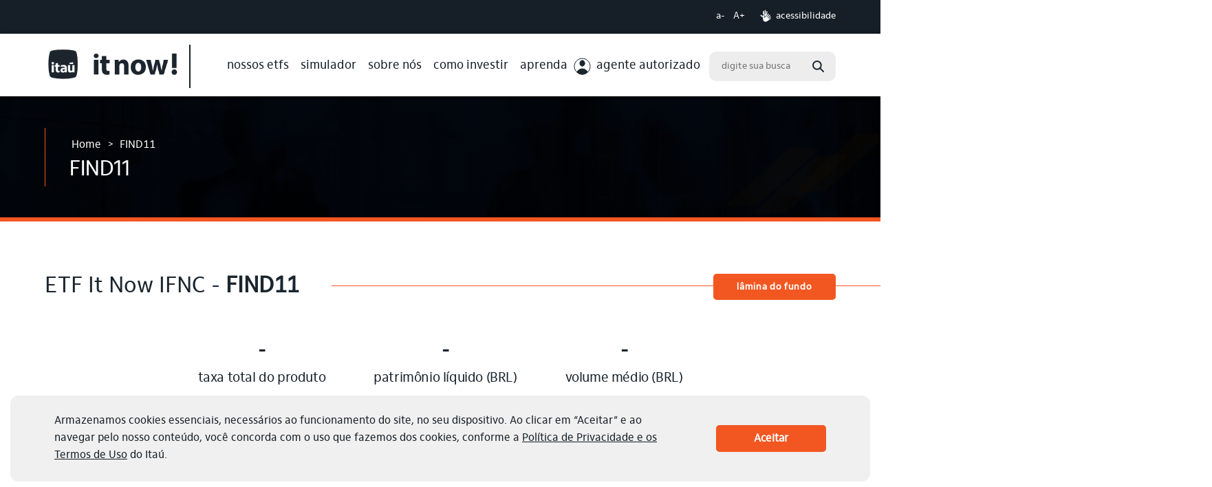

--- FILE ---
content_type: text/html; charset=UTF-8
request_url: https://www.itnow.com.br/find11/
body_size: 27616
content:
<!DOCTYPE html>
<!--[if lt IE 7]><html lang="pt-br" class="no-js lt-ie9 lt-ie8 lt-ie7"> <![endif]-->
<!--[if IE 7]><html lang="pt-br" class="no-js lt-ie9 lt-ie8"> <![endif]-->
<!--[if IE 8]><html lang="pt-br" class="no-js lt-ie9"> <![endif]-->
<!--[if gt IE 8]><!-->
<html lang="pt-br" class="no-js">
<!--<![endif]-->
<!-- script_path: header.php -->

<head>
            <link rel="preconnect" href="https://fonts.googleapis.com">
        <link rel="preconnect" href="https://fonts.gstatic.com" crossorigin>
        
    <meta name="format-detection" content="telephone=no" />

    <!-- <meta property="og:image" content="https://cdn-sites-assets.mziq.com/wp-content/themes/mziq_itau-itnow/img/20-anos-etfs.jpg" />
    <meta property="og:image:secure_url" content="https://cdn-sites-assets.mziq.com/wp-content/themes/mziq_itau-itnow/img/20-anos-etfs.jpg" />
    <meta property="og:image:type" content="image/png">
    <meta property="og:image:width" content="300">
    <meta property="og:image:height" content="158">
    <meta property="og:url" content="https://www.itnow.com.br/" />
    <meta property="og:type" content="website" /> -->
    <!-- Google Search Console -->
    <meta name="google-site-verification" content="m63uQE6PfpjYE07GPnZ9ASA9ffBFKIiSAQ6A6nlZKok" />

        <title>FIND11 - It Now</title>

    <meta charset="UTF-8">
    <meta name="viewport" content="width=device-width, initial-scale=1.0">
    <meta http-equiv="X-UA-Compatible" content="ie=edge">
    <meta http-equiv="Content-Language" content="pt-br">

    <link rel="icon" href="https://cdn-sites-assets.mziq.com/wp-content/themes/mziq_itau-itnow/img/favicon/favicon.ico" type="image/x-icon">
    <link rel="apple-touch-icon" sizes="180x180" href="https://cdn-sites-assets.mziq.com/wp-content/themes/mziq_itau-itnow/img/favicon/favicon180.png">
    <link rel="icon" type="image/png" sizes="144x144" href="https://cdn-sites-assets.mziq.com/wp-content/themes/mziq_itau-itnow/img/favicon/favicon144.png">
    <link rel="icon" type="image/png" sizes="96x96" href="https://cdn-sites-assets.mziq.com/wp-content/themes/mziq_itau-itnow/img/favicon/favicon96.png">
    <link rel="icon" type="image/png" sizes="48x48" href="https://cdn-sites-assets.mziq.com/wp-content/themes/mziq_itau-itnow/img/favicon/favicon48.png">
    <link rel="icon" type="image/png" sizes="32x32" href="https://cdn-sites-assets.mziq.com/wp-content/themes/mziq_itau-itnow/img/favicon/favicon32.png">
    <link rel="icon" type="image/png" sizes="16x16" href="https://cdn-sites-assets.mziq.com/wp-content/themes/mziq_itau-itnow/img/favicon/favicon16.png">

    
    
    <script>
        const fmId = 'e181981e-ecfc-4e69-8a58-4dbd39032ea2';
        const company_id = 'e181981e-ecfc-4e69-8a58-4dbd39032ea2';
        const fmName = 'ItNow';
        const fmBase = 'https://api.mziq.com/mzfilemanager';
        const i18nShortQuarter = 'T';
        const language = 'pt-BR';
    </script>

    <meta name='robots' content='index, follow, max-image-preview:large, max-snippet:-1, max-video-preview:-1' />
	<style>img:is([sizes="auto" i], [sizes^="auto," i]) { contain-intrinsic-size: 3000px 1500px }</style>
	<link rel="alternate" hreflang="pt-br" href="https://fundos-itnow.mz-customers.com/find11/" />
<link rel="alternate" hreflang="x-default" href="https://fundos-itnow.mz-customers.com/find11/" />

	<!-- This site is optimized with the Yoast SEO plugin v23.5 - https://yoast.com/wordpress/plugins/seo/ -->
	<title>FIND11 - It Now</title>
	<meta name="description" content="Saiba mais sobre FIND11 no It Now — Conheça a maior prateleira de ETFs do Brasil." />
	<link rel="canonical" href="https://www.itnow.com.br/find11/" />
	<meta property="og:locale" content="pt_BR" />
	<meta property="og:type" content="article" />
	<meta property="og:title" content="FIND11 - It Now" />
	<meta property="og:url" content="https://fundos-itnow.mz-customers.com/find11/" />
	<meta property="og:site_name" content="It Now" />
	<meta property="article:modified_time" content="2025-09-22T21:45:51+00:00" />
	<meta name="twitter:card" content="summary_large_image" />
	<!-- / Yoast SEO plugin. -->


<link rel='dns-prefetch' href='//cdnjs.cloudflare.com' />
<link rel='dns-prefetch' href='//code.highcharts.com' />
		<!-- This site uses the Google Analytics by MonsterInsights plugin v9.11.0 - Using Analytics tracking - https://www.monsterinsights.com/ -->
		<!-- Note: MonsterInsights is not currently configured on this site. The site owner needs to authenticate with Google Analytics in the MonsterInsights settings panel. -->
					<!-- No tracking code set -->
				<!-- / Google Analytics by MonsterInsights -->
		<link rel='stylesheet' id='wp-block-library-css' href='https://cdn-sites-assets.mziq.com/wp-includes/css/dist/block-library/style.min.css' type='text/css' media='all' />
<style id='classic-theme-styles-inline-css' type='text/css'>
/*! This file is auto-generated */
.wp-block-button__link{color:#fff;background-color:#32373c;border-radius:9999px;box-shadow:none;text-decoration:none;padding:calc(.667em + 2px) calc(1.333em + 2px);font-size:1.125em}.wp-block-file__button{background:#32373c;color:#fff;text-decoration:none}
</style>
<style id='global-styles-inline-css' type='text/css'>
:root{--wp--preset--aspect-ratio--square: 1;--wp--preset--aspect-ratio--4-3: 4/3;--wp--preset--aspect-ratio--3-4: 3/4;--wp--preset--aspect-ratio--3-2: 3/2;--wp--preset--aspect-ratio--2-3: 2/3;--wp--preset--aspect-ratio--16-9: 16/9;--wp--preset--aspect-ratio--9-16: 9/16;--wp--preset--color--black: #000000;--wp--preset--color--cyan-bluish-gray: #abb8c3;--wp--preset--color--white: #ffffff;--wp--preset--color--pale-pink: #f78da7;--wp--preset--color--vivid-red: #cf2e2e;--wp--preset--color--luminous-vivid-orange: #ff6900;--wp--preset--color--luminous-vivid-amber: #fcb900;--wp--preset--color--light-green-cyan: #7bdcb5;--wp--preset--color--vivid-green-cyan: #00d084;--wp--preset--color--pale-cyan-blue: #8ed1fc;--wp--preset--color--vivid-cyan-blue: #0693e3;--wp--preset--color--vivid-purple: #9b51e0;--wp--preset--gradient--vivid-cyan-blue-to-vivid-purple: linear-gradient(135deg,rgba(6,147,227,1) 0%,rgb(155,81,224) 100%);--wp--preset--gradient--light-green-cyan-to-vivid-green-cyan: linear-gradient(135deg,rgb(122,220,180) 0%,rgb(0,208,130) 100%);--wp--preset--gradient--luminous-vivid-amber-to-luminous-vivid-orange: linear-gradient(135deg,rgba(252,185,0,1) 0%,rgba(255,105,0,1) 100%);--wp--preset--gradient--luminous-vivid-orange-to-vivid-red: linear-gradient(135deg,rgba(255,105,0,1) 0%,rgb(207,46,46) 100%);--wp--preset--gradient--very-light-gray-to-cyan-bluish-gray: linear-gradient(135deg,rgb(238,238,238) 0%,rgb(169,184,195) 100%);--wp--preset--gradient--cool-to-warm-spectrum: linear-gradient(135deg,rgb(74,234,220) 0%,rgb(151,120,209) 20%,rgb(207,42,186) 40%,rgb(238,44,130) 60%,rgb(251,105,98) 80%,rgb(254,248,76) 100%);--wp--preset--gradient--blush-light-purple: linear-gradient(135deg,rgb(255,206,236) 0%,rgb(152,150,240) 100%);--wp--preset--gradient--blush-bordeaux: linear-gradient(135deg,rgb(254,205,165) 0%,rgb(254,45,45) 50%,rgb(107,0,62) 100%);--wp--preset--gradient--luminous-dusk: linear-gradient(135deg,rgb(255,203,112) 0%,rgb(199,81,192) 50%,rgb(65,88,208) 100%);--wp--preset--gradient--pale-ocean: linear-gradient(135deg,rgb(255,245,203) 0%,rgb(182,227,212) 50%,rgb(51,167,181) 100%);--wp--preset--gradient--electric-grass: linear-gradient(135deg,rgb(202,248,128) 0%,rgb(113,206,126) 100%);--wp--preset--gradient--midnight: linear-gradient(135deg,rgb(2,3,129) 0%,rgb(40,116,252) 100%);--wp--preset--font-size--small: 13px;--wp--preset--font-size--medium: 20px;--wp--preset--font-size--large: 36px;--wp--preset--font-size--x-large: 42px;--wp--preset--spacing--20: 0.44rem;--wp--preset--spacing--30: 0.67rem;--wp--preset--spacing--40: 1rem;--wp--preset--spacing--50: 1.5rem;--wp--preset--spacing--60: 2.25rem;--wp--preset--spacing--70: 3.38rem;--wp--preset--spacing--80: 5.06rem;--wp--preset--shadow--natural: 6px 6px 9px rgba(0, 0, 0, 0.2);--wp--preset--shadow--deep: 12px 12px 50px rgba(0, 0, 0, 0.4);--wp--preset--shadow--sharp: 6px 6px 0px rgba(0, 0, 0, 0.2);--wp--preset--shadow--outlined: 6px 6px 0px -3px rgba(255, 255, 255, 1), 6px 6px rgba(0, 0, 0, 1);--wp--preset--shadow--crisp: 6px 6px 0px rgba(0, 0, 0, 1);}:where(.is-layout-flex){gap: 0.5em;}:where(.is-layout-grid){gap: 0.5em;}body .is-layout-flex{display: flex;}.is-layout-flex{flex-wrap: wrap;align-items: center;}.is-layout-flex > :is(*, div){margin: 0;}body .is-layout-grid{display: grid;}.is-layout-grid > :is(*, div){margin: 0;}:where(.wp-block-columns.is-layout-flex){gap: 2em;}:where(.wp-block-columns.is-layout-grid){gap: 2em;}:where(.wp-block-post-template.is-layout-flex){gap: 1.25em;}:where(.wp-block-post-template.is-layout-grid){gap: 1.25em;}.has-black-color{color: var(--wp--preset--color--black) !important;}.has-cyan-bluish-gray-color{color: var(--wp--preset--color--cyan-bluish-gray) !important;}.has-white-color{color: var(--wp--preset--color--white) !important;}.has-pale-pink-color{color: var(--wp--preset--color--pale-pink) !important;}.has-vivid-red-color{color: var(--wp--preset--color--vivid-red) !important;}.has-luminous-vivid-orange-color{color: var(--wp--preset--color--luminous-vivid-orange) !important;}.has-luminous-vivid-amber-color{color: var(--wp--preset--color--luminous-vivid-amber) !important;}.has-light-green-cyan-color{color: var(--wp--preset--color--light-green-cyan) !important;}.has-vivid-green-cyan-color{color: var(--wp--preset--color--vivid-green-cyan) !important;}.has-pale-cyan-blue-color{color: var(--wp--preset--color--pale-cyan-blue) !important;}.has-vivid-cyan-blue-color{color: var(--wp--preset--color--vivid-cyan-blue) !important;}.has-vivid-purple-color{color: var(--wp--preset--color--vivid-purple) !important;}.has-black-background-color{background-color: var(--wp--preset--color--black) !important;}.has-cyan-bluish-gray-background-color{background-color: var(--wp--preset--color--cyan-bluish-gray) !important;}.has-white-background-color{background-color: var(--wp--preset--color--white) !important;}.has-pale-pink-background-color{background-color: var(--wp--preset--color--pale-pink) !important;}.has-vivid-red-background-color{background-color: var(--wp--preset--color--vivid-red) !important;}.has-luminous-vivid-orange-background-color{background-color: var(--wp--preset--color--luminous-vivid-orange) !important;}.has-luminous-vivid-amber-background-color{background-color: var(--wp--preset--color--luminous-vivid-amber) !important;}.has-light-green-cyan-background-color{background-color: var(--wp--preset--color--light-green-cyan) !important;}.has-vivid-green-cyan-background-color{background-color: var(--wp--preset--color--vivid-green-cyan) !important;}.has-pale-cyan-blue-background-color{background-color: var(--wp--preset--color--pale-cyan-blue) !important;}.has-vivid-cyan-blue-background-color{background-color: var(--wp--preset--color--vivid-cyan-blue) !important;}.has-vivid-purple-background-color{background-color: var(--wp--preset--color--vivid-purple) !important;}.has-black-border-color{border-color: var(--wp--preset--color--black) !important;}.has-cyan-bluish-gray-border-color{border-color: var(--wp--preset--color--cyan-bluish-gray) !important;}.has-white-border-color{border-color: var(--wp--preset--color--white) !important;}.has-pale-pink-border-color{border-color: var(--wp--preset--color--pale-pink) !important;}.has-vivid-red-border-color{border-color: var(--wp--preset--color--vivid-red) !important;}.has-luminous-vivid-orange-border-color{border-color: var(--wp--preset--color--luminous-vivid-orange) !important;}.has-luminous-vivid-amber-border-color{border-color: var(--wp--preset--color--luminous-vivid-amber) !important;}.has-light-green-cyan-border-color{border-color: var(--wp--preset--color--light-green-cyan) !important;}.has-vivid-green-cyan-border-color{border-color: var(--wp--preset--color--vivid-green-cyan) !important;}.has-pale-cyan-blue-border-color{border-color: var(--wp--preset--color--pale-cyan-blue) !important;}.has-vivid-cyan-blue-border-color{border-color: var(--wp--preset--color--vivid-cyan-blue) !important;}.has-vivid-purple-border-color{border-color: var(--wp--preset--color--vivid-purple) !important;}.has-vivid-cyan-blue-to-vivid-purple-gradient-background{background: var(--wp--preset--gradient--vivid-cyan-blue-to-vivid-purple) !important;}.has-light-green-cyan-to-vivid-green-cyan-gradient-background{background: var(--wp--preset--gradient--light-green-cyan-to-vivid-green-cyan) !important;}.has-luminous-vivid-amber-to-luminous-vivid-orange-gradient-background{background: var(--wp--preset--gradient--luminous-vivid-amber-to-luminous-vivid-orange) !important;}.has-luminous-vivid-orange-to-vivid-red-gradient-background{background: var(--wp--preset--gradient--luminous-vivid-orange-to-vivid-red) !important;}.has-very-light-gray-to-cyan-bluish-gray-gradient-background{background: var(--wp--preset--gradient--very-light-gray-to-cyan-bluish-gray) !important;}.has-cool-to-warm-spectrum-gradient-background{background: var(--wp--preset--gradient--cool-to-warm-spectrum) !important;}.has-blush-light-purple-gradient-background{background: var(--wp--preset--gradient--blush-light-purple) !important;}.has-blush-bordeaux-gradient-background{background: var(--wp--preset--gradient--blush-bordeaux) !important;}.has-luminous-dusk-gradient-background{background: var(--wp--preset--gradient--luminous-dusk) !important;}.has-pale-ocean-gradient-background{background: var(--wp--preset--gradient--pale-ocean) !important;}.has-electric-grass-gradient-background{background: var(--wp--preset--gradient--electric-grass) !important;}.has-midnight-gradient-background{background: var(--wp--preset--gradient--midnight) !important;}.has-small-font-size{font-size: var(--wp--preset--font-size--small) !important;}.has-medium-font-size{font-size: var(--wp--preset--font-size--medium) !important;}.has-large-font-size{font-size: var(--wp--preset--font-size--large) !important;}.has-x-large-font-size{font-size: var(--wp--preset--font-size--x-large) !important;}
:where(.wp-block-post-template.is-layout-flex){gap: 1.25em;}:where(.wp-block-post-template.is-layout-grid){gap: 1.25em;}
:where(.wp-block-columns.is-layout-flex){gap: 2em;}:where(.wp-block-columns.is-layout-grid){gap: 2em;}
:root :where(.wp-block-pullquote){font-size: 1.5em;line-height: 1.6;}
</style>
<link rel='stylesheet' id='aos_css-css' href='//cdnjs.cloudflare.com/ajax/libs/aos/2.3.4/aos.css' type='text/css' media='all' />
<link rel='stylesheet' id='jquery-ui-css-css' href='https://cdn-sites-assets.mziq.com/wp-content/themes/mziq_itau-itnow/vendor/jquery-ui-1.12.1/jquery-ui.min.css' type='text/css' media='all' />
<script type="text/javascript" id="wpml-cookie-js-extra">
/* <![CDATA[ */
var wpml_cookies = {"wp-wpml_current_language":{"value":"pt-br","expires":1,"path":"\/"}};
var wpml_cookies = {"wp-wpml_current_language":{"value":"pt-br","expires":1,"path":"\/"}};
/* ]]> */
</script>
<script type="text/javascript" src="https://cdn-sites-assets.mziq.com/wp-content/plugins/sitepress-multilingual-cms/res/js/cookies/language-cookie.js" id="wpml-cookie-js" defer="defer" data-wp-strategy="defer"></script>
<script type="text/javascript" src="https://cdn-sites-assets.mziq.com/wp-includes/js/jquery/jquery.min.js" id="jquery-core-js"></script>
<script type="text/javascript" src="https://cdn-sites-assets.mziq.com/wp-includes/js/jquery/jquery-migrate.min.js" id="jquery-migrate-js"></script>
<script type="text/javascript" src="//cdnjs.cloudflare.com/ajax/libs/aos/2.3.4/aos.js" id="aos-js"></script>
<script type="text/javascript" src="//cdnjs.cloudflare.com/ajax/libs/vanilla-lazyload/19.1.3/lazyload.min.js" id="lazyload-js"></script>
<script type="text/javascript" src="https://cdn-sites-assets.mziq.com/wp-content/themes/mziq_itau-itnow/vendor/slick-1.9.0/slick.min.js" id="slick_js-js"></script>
<script type="text/javascript" src="https://cdn-sites-assets.mziq.com/wp-content/themes/mziq_itau-itnow/vendor/moment.min.js" id="moment_js-js"></script>
<script type="text/javascript" src="https://cdn-sites-assets.mziq.com/wp-content/themes/mziq_itau-itnow/js/main.js" id="main_js-js"></script>
<script type="text/javascript" src="https://cdn-sites-assets.mziq.com/wp-content/themes/mziq_itau-itnow/js/fetch.js" id="fetch-js"></script>
<script type="text/javascript" src="https://cdn-sites-assets.mziq.com/wp-content/themes/mziq_itau-itnow/js/polyfill.min.js" id="polyfill-js"></script>
<script type="text/javascript" src="https://code.highcharts.com/stock/highstock.js" id="highstock-js"></script>
<script type="text/javascript" src="https://cdn-sites-assets.mziq.com/wp-content/themes/mziq_itau-itnow/vendor/jquery-ui-1.12.1/jquery-ui.min.js" id="jquery_ui_min_js-js"></script>
<script type="text/javascript" src="https://code.highcharts.com/stock/modules/exporting.js" id="exporting-js"></script>
<script type="text/javascript" src="https://code.highcharts.com/stock/modules/export-data.js" id="export_data-js"></script>
<script type="text/javascript" src="https://cdn-sites-assets.mziq.com/wp-content/themes/mziq_itau-itnow/js/stockinfo/mziq_stockinfo_new.js" id="mziq_stockinfo-js"></script>
<meta name="generator" content="WPML ver:4.8.6 stt:1,42;" />

<!-- BEGIN recaptcha, injected by plugin wp-recaptcha-integration  -->

<!-- END recaptcha -->
<meta property="og:image" content=""/>
<meta property="og:image:width" content="1200"/>
<meta property="og:image:height" content="630"/>
<link rel="stylesheet" href="/assets/wp-content/themes/mziq_itau-itnow/fonts/itau/stylesheet.css?v=1.0.18"><link rel="stylesheet" href="/assets/wp-content/themes/mziq_itau-itnow/fonts/fontawesome.css?v=1.0.18"><link rel="stylesheet" href="/assets/wp-content/themes/mziq_itau-itnow/style.css?v=1.0.18">
    <script>
                const $ = jQuery.noConflict();
                const lang = "pt-br";

        const i18nDateFormat = 'DD/MM/YYYY';
        const mailerUrl = "https://apicatalog.mziq.com/mailer";
        const baseEventsUrl = "https://apicatalog.mziq.com/events/events";
        const ajaxurlPast = baseEventsUrl + "/past/" + fmId + "/" + lang;
        const ajaxurlCalendar = baseEventsUrl + "/calendar/" + fmId + "/" + lang;
        const ajaxurlFuture = baseEventsUrl + "/future/" + fmId + "/" + lang;

        
        const stockInfoId = '29bc729a-86f1-11ed-8b6d-12bc1cdaa937';
        const langCode = 'pt-br';
        const langCodeFormatted = langCode.split('-')[0];
    </script>

    <!-- COOKIES -->
    <script type="text/javascript" id="cookieinfo"
        src="https://cdn-sites-assets.mziq.com/wp-content/themes/mziq_itau-itnow/js/cookiesinfo.js" 
        data-message='Armazenamos cookies essenciais, necessários ao funcionamento do site, no seu dispositivo. Ao clicar em “Aceitar” e ao navegar pelo nosso conteúdo, você concorda com o uso que fazemos dos cookies, conforme a <a href="https://www.itau.com.br/seguranca/termos-de-uso" rel="noopener" target="_blank">Política de Privacidade e os Termos de Uso</a> do Itaú.'
        data-linkmsg=""
        data-text-align="left"
        data-close-text="Aceitar"
        defer>
</script>
    <!-- <script type="text/javascript" charset="UTF-8" src="//cdn.cookie-script.com/s/82778915ebcdb3d48cc8595914976e87.js"></script> -->

    <!--[if lt IE 9]>
        <script src="https://cdn-sites-assets.mziq.com/wp-content/themes/mziq_itau-itnow/js/html5shiv.js"></script>
    <![endif]-->

    <!-- Start VWO Async SmartCode -->

    <link rel="preconnect" href=https://dev.visualwebsiteoptimizer.com />

    <script type='text/javascript' id='vwoCode'>
        window._vwo_code || (function() {

            var account_id = 839893,

                version = 2.1,

                settings_tolerance = 2000,

                hide_element = 'body',

                hide_element_style = 'opacity:0 !important;filter:alpha(opacity=0) !important;background:none !important',

                /* DO NOT EDIT BELOW THIS LINE */

                f = false,
                w = window,
                d = document,
                v = d.querySelector('#vwoCode'),
                cK = '_vwo_' + account_id + '_settings',
                cc = {};
            try {
                var c = JSON.parse(localStorage.getItem('_vwo_' + account_id + '_config'));
                cc = c && typeof c === 'object' ? c : {}
            } catch (e) {}
            var stT = cc.stT === 'session' ? w.sessionStorage : w.localStorage;
            code = {
                use_existing_jquery: function() {
                    return typeof use_existing_jquery !== 'undefined' ? use_existing_jquery : undefined
                },
                library_tolerance: function() {
                    return typeof library_tolerance !== 'undefined' ? library_tolerance : undefined
                },
                settings_tolerance: function() {
                    return cc.sT || settings_tolerance
                },
                hide_element_style: function() {
                    return '{' + (cc.hES || hide_element_style) + '}'
                },
                hide_element: function() {
                    if (performance.getEntriesByName('first-contentful-paint')[0]) {
                        return ''
                    }
                    return typeof cc.hE === 'string' ? cc.hE : hide_element
                },
                getVersion: function() {
                    return version
                },
                finish: function(e) {
                    if (!f) {
                        f = true;
                        var t = d.getElementById('_vis_opt_path_hides');
                        if (t) t.parentNode.removeChild(t);
                        if (e)(new Image).src = 'https://dev.visualwebsiteoptimizer.com/ee.gif?a=' + account_id + e
                    }
                },
                finished: function() {
                    return f
                },
                addScript: function(e) {
                    var t = d.createElement('script');
                    t.type = 'text/javascript';
                    if (e.src) {
                        t.src = e.src
                    } else {
                        t.text = e.text
                    }
                    d.getElementsByTagName('head')[0].appendChild(t)
                },
                load: function(e, t) {
                    var i = this.getSettings(),
                        n = d.createElement('script'),
                        r = this;
                    t = t || {};
                    if (i) {
                        n.textContent = i;
                        d.getElementsByTagName('head')[0].appendChild(n);
                        if (!w.VWO || VWO.caE) {
                            stT.removeItem(cK);
                            r.load(e)
                        }
                    } else {
                        var o = new XMLHttpRequest;
                        o.open('GET', e, true);
                        o.withCredentials = !t.dSC;
                        o.responseType = t.responseType || 'text';
                        o.onload = function() {
                            if (t.onloadCb) {
                                return t.onloadCb(o, e)
                            }
                            if (o.status === 200) {
                                _vwo_code.addScript({
                                    text: o.responseText
                                })
                            } else {
                                _vwo_code.finish('&e=loading_failure:' + e)
                            }
                        };
                        o.onerror = function() {
                            if (t.onerrorCb) {
                                return t.onerrorCb(e)
                            }
                            _vwo_code.finish('&e=loading_failure:' + e)
                        };
                        o.send()
                    }
                },
                getSettings: function() {
                    try {
                        var e = stT.getItem(cK);
                        if (!e) {
                            return
                        }
                        e = JSON.parse(e);
                        if (Date.now() > e.e) {
                            stT.removeItem(cK);
                            return
                        }
                        return e.s
                    } catch (e) {
                        return
                    }
                },
                init: function() {
                    if (d.URL.indexOf('__vwo_disable__') > -1) return;
                    var e = this.settings_tolerance();
                    w._vwo_settings_timer = setTimeout(function() {
                        _vwo_code.finish();
                        stT.removeItem(cK)
                    }, e);
                    var t;
                    if (this.hide_element() !== 'body') {
                        t = d.createElement('style');
                        var i = this.hide_element(),
                            n = i ? i + this.hide_element_style() : '',
                            r = d.getElementsByTagName('head')[0];
                        t.setAttribute('id', '_vis_opt_path_hides');
                        v && t.setAttribute('nonce', v.nonce);
                        t.setAttribute('type', 'text/css');
                        if (t.styleSheet) t.styleSheet.cssText = n;
                        else t.appendChild(d.createTextNode(n));
                        r.appendChild(t)
                    } else {
                        t = d.getElementsByTagName('head')[0];
                        var n = d.createElement('div');
                        n.style.cssText = 'z-index: 2147483647 !important;position: fixed !important;left: 0 !important;top: 0 !important;width: 100% !important;height: 100% !important;background: white !important;';
                        n.setAttribute('id', '_vis_opt_path_hides');
                        n.classList.add('_vis_hide_layer');
                        t.parentNode.insertBefore(n, t.nextSibling)
                    }
                    var o = 'https://dev.visualwebsiteoptimizer.com/j.php?a=' + account_id + '&u=' + encodeURIComponent(d.URL) + '&vn=' + version;
                    if (w.location.search.indexOf('_vwo_xhr') !== -1) {
                        this.addScript({
                            src: o
                        })
                    } else {
                        this.load(o + '&x=true')
                    }
                }
            };
            w._vwo_code = code;
            code.init();
        })();
    </script>

    <noscript>
        Ative o javascript para visualizar os dados.
    </noscript>
    <!-- End VWO Async SmartCode -->
</head>

<body id="lang-pt-br" class="wp-singular page-template page-template-page-templates page-template-aba-fundo page-template-page-templatesaba-fundo-php page page-id-271 page-parent wp-theme-mziq_itau-itnow">

<noscript>
    <style>
        .no-js-warning { display: block; color: red; font-size: 16px; text-align: center; }
    </style>
    <div class="no-js-warning">
        <p>Este site depende de JavaScript para funcionar corretamente. Por favor, habilite o JavaScript nas configurações do seu navegador.</p>
    </div>
</noscript>

<!-- Redirect -->
<script>
$(function(){
    const url = window.location.href;
    const oldDomain = 'https://fundos-itnow.mz-customers.com';
    const newDomain = 'https://www.itnow.com.br';
    if (url.startsWith(oldDomain)) {
        const newUrl = url.replace(oldDomain, newDomain);
        window.location.href = newUrl;
    }
});

    window.addEventListener("load", function () {
    const fonts = [
      "https://fonts.googleapis.com/css2?family=Roboto+Slab:wght@100;200;300;400;500;600;700;800;900&display=swap",
      "https://fonts.googleapis.com/css2?family=Roboto:ital,wght@0,100;0,300;0,400;0,500;0,700;0,900;1,100;1,300;1,400;1,500;1,700;1,900&display=swap"
    ];

    fonts.forEach(url => {
      const link = document.createElement("link");
      link.rel = "stylesheet";
      link.href = url;
      document.head.appendChild(link);
    });
  });
  </script>

    <a href="#contentskip" class="skip-link" tabindex="0">Ir para o conteúdo principal</a>


<style>
    .skip-link {
        position: absolute;
        top: -100px;
        /* Esconde fora da tela */
        left: 0;
        background: #000;
        color: #fff;
        padding: 10px;
        z-index: 1000;
        text-decoration: none;
    }

    .skip-link:focus {
        top: 0;
        /* Torna visível ao receber foco */
        left: 0;
    }
</style><div class="backdrop-header">
    <div class="container">
        <div class="settings">
            <div class="supportMenu align-items-center justify-content-end">
                <button type="button" aria-label="Diminuir tamanho da fonte" class="decrease-font">a-</button>
                <button type="button" aria-label="Aumentar tamanho da fonte" class="increase-font">A+</button>
            </div>

            <!-- <button type="button" id="toggle-contrast" class="contraste d-none" aria-label="Ativar/desativar contraste">
                <img class="icon-header" src="/img/icons/contrast.svg" alt="Contraste">
                            </button> -->

                            <a class="access" href="https://www.itnow.com.br/acessibilidade/" target="_self">
                    <img class="icon-header" src="/assets/wp-content/themes/mziq_itau-itnow/img/icons/access.svg">
                    acessibilidade                </a>
                        
        </div>

    </div>
    <!-- <script>
        $(window).load(function(){
            setTimeout(function(){
                console.clear()
            }, 500);
        })
    </script> -->

    <!-- <script>
        document.addEventListener("DOMContentLoaded", function() {
            const toggleContrastButton = document.getElementById("toggle-contrast");

            if (toggleContrastButton) {
                const toggleContrast = () => {
                    if (typeof window.toggleContrast === "function") {
                        window.toggleContrast();
                    } else {
                        console.warn("A função window.toggleContrast não está definida.");
                    }
                };

                toggleContrastButton.addEventListener("click", toggleContrast);
                toggleContrastButton.addEventListener("keydown", (event) => {
                    if (event.key === "Enter" || event.key === " ") {
                        event.preventDefault();
                        toggleContrast();
                    }
                });
            }
        });
    </script> -->
</div>

    <script>
        $(function(){
            $('body').addClass('interna');
        })
    </script>

<header class="header header__corporate">
    <div class="container">

                    <a href="/" class="header__logo" aria-label="Link para site de It Now"  title="It Now">
                <img src="https://cdn-sites-assets.mziq.com/wp-content/uploads/sites/1192/2024/05/Logo-svg.png" class="imgLink" alt="Logo do It Now no header" fetchpriority="high">
            </a>
        

        

        <div class="right">
            <div class="navigationBars js-trigger-menu">
                <div></div>
                <div></div>
                <div></div>
            </div>
            <nav class="header__nav js-target-menu">
                <div class="header__nav__top d-flex justify-content-end">
                    <div class="close-menu js-trigger-menu_close">
                        <img src="/assets/wp-content/themes/mziq_itau-itnow/img/icons/menu-close.svg" alt="Fechar Menu">
                    </div>
                </div>
                <ul id="menu-primario-pt" class="primary-menu header__nav__menu d-flex align-items-center justify-content-between p-0 m-0"><li id="menu-item-452" class="menu-item menu-item-type-custom menu-item-object-custom menu-item-has-children menu-item-452"><a href="#">nossos etfs</a>
<ul class="sub-menu">
	<li id="menu-item-53" class="menu-item menu-item-type-post_type menu-item-object-page menu-item-53"><a href="/nossos-etfs/renda-fixa/">renda fixa</a></li>
	<li id="menu-item-4468" class="menu-item menu-item-type-post_type menu-item-object-page menu-item-4468"><a href="/nossos-etfs/renda-fixa-internacional/">renda fixa internacional</a></li>
	<li id="menu-item-43" class="menu-item menu-item-type-post_type menu-item-object-page menu-item-43"><a href="/nossos-etfs/renda-variavel/">renda variável</a></li>
	<li id="menu-item-52" class="menu-item menu-item-type-post_type menu-item-object-page menu-item-52"><a href="/nossos-etfs/renda-variavel-internacional/">renda variável internacional</a></li>
	<li id="menu-item-4085" class="menu-item menu-item-type-post_type menu-item-object-page menu-item-4085"><a href="/multi-asset/">multi asset</a></li>
	<li id="menu-item-54" class="menu-item menu-item-type-post_type menu-item-object-page menu-item-54"><a href="/nossos-etfs/criptoativos/">criptoativos</a></li>
	<li id="menu-item-55" class="menu-item menu-item-type-post_type menu-item-object-page menu-item-55"><a href="/nossos-etfs/esg/">ESG</a></li>
	<li id="menu-item-4779" class="menu-item menu-item-type-post_type menu-item-object-page menu-item-4779"><a href="/nossos-etfs/commodities/">commodities</a></li>
</ul>
</li>
<li id="menu-item-4356" class="menu-item menu-item-type-post_type menu-item-object-page menu-item-4356"><a href="/simulador-de-investimentos/">simulador</a></li>
<li id="menu-item-453" class="menu-item menu-item-type-custom menu-item-object-custom menu-item-has-children menu-item-453"><a href="#">sobre nós</a>
<ul class="sub-menu">
	<li id="menu-item-457" class="menu-item menu-item-type-post_type menu-item-object-page menu-item-457"><a href="/sobre-nos/quem-somos/">quem somos</a></li>
</ul>
</li>
<li id="menu-item-66" class="menu-item menu-item-type-post_type menu-item-object-page menu-item-66"><a href="/como-investir/">como investir</a></li>
<li id="menu-item-451" class="menu-item menu-item-type-custom menu-item-object-custom menu-item-has-children menu-item-451"><a href="#">aprenda</a>
<ul class="sub-menu">
	<li id="menu-item-73" class="menu-item menu-item-type-post_type menu-item-object-page menu-item-73"><a href="/aprenda/insights/">insights</a></li>
	<li id="menu-item-3964" class="menu-item menu-item-type-custom menu-item-object-custom menu-item-3964"><a href="https://blog.itau.com.br/itauasset/busca?s=p%C3%ADlula">pílula de ETF</a></li>
	<li id="menu-item-74" class="menu-item menu-item-type-post_type menu-item-object-page menu-item-74"><a href="/aprenda/faq/">FAQ</a></li>
</ul>
</li>
<li id="menu-item-1166" class="agente-autorizado menu-item menu-item-type-custom menu-item-object-custom menu-item-1166"><a target="_blank" href="https://www.itauassettransacional.com.br/login?_gl=1*1bc68yt*_ga*MjA4OTAwMzUwOS4xNjY1NDI5OTU1*_ga_6JXY4XZT70*MTY3NjI5NDQxMi42NS4wLjE2NzYyOTQ0MTIuNjAuMC4w">agente autorizado</a></li>
</ul>            </nav>

            <form class="form-search" action="/" method="get">
                <label class="sr-only" for="search">Digite sua busca</label>
                <input type="text" name="s" id="search" class="js-search-input" value="" placeholder="digite sua busca" required>
                  <button class="js-btn-search" type="submit" title="lupa">
                    <svg class="searchIcon js-trigger-search" width="17" height="17" viewBox="0 0 17 17" fill="none" xmlns="http://www.w3.org/2000/svg">
                        <path d="M6.86957 12.7391C10.1112 12.7391 12.7391 10.1112 12.7391 6.86957C12.7391 3.62789 10.1112 1 6.86957 1C3.62789 1 1 3.62789 1 6.86957C1 10.1112 3.62789 12.7391 6.86957 12.7391Z" stroke="#1A252F" stroke-width="2" stroke-miterlimit="10" stroke-linecap="round" stroke-linejoin="round"/>
                        <path d="M16 16L11.0435 11.0435" stroke="#1A252F" stroke-width="2" stroke-miterlimit="10" stroke-linecap="round" stroke-linejoin="round"/>
                    </svg>
                </button>
            </form>

            <script>
                (function() {
                    $('.primary-menu .menu-fundos .todos-fundos a').append('<i class="fa fa-chevron-right"></i>')
                })()
            </script>
        </div>
    </div>
</header>
    <script>
                $(function() {
            $('.menu-backdrop > li:first').addClass('current-page-ancestor')
        })
            </script><main class="main"  id="content">
    
    <div class="internal-banner">
        <div class="bg lazy" style="background-image:url(https://cdn-sites-assets.mziq.com/wp-content/uploads/sites/1192/2023/02/banner-internas.png)"></div>
        <div class="container container-z">
            <div class="text">
                <!-- Breadcrumbs -->
                <ul id="breadcrumbs" class="breadcrumbs breadcrumb hidden-xs">&nbsp;<li class="item-home"><a class="bread-link bread-home" href="https://www.itnow.com.br" aria-label="Link para Home">Home</a></li>
<li class="separator separator-home">></li><li class="item-current item-271"><strong class="bread-current bread-271"> FIND11</strong></li></ul>                                                            <h1>FIND11</h1>
                                                                                                </div>
        </div>
    </div>

    <div id="contentskip" class="wpContent fundoComAbas">
        <div class="container">
            
                            <section class="boxPrincipalFundos">
                    <div class="container">
                                                                                                                                                                                                                                                                                                                                                                                                                                                                                                                                                                                                                                                                                                                                                                                                            <div class="headerTitle">
                                                                                    <h2>ETF It Now IFNC - <strong>FIND11</strong></h2>

                                        
                                        
                                        <!-- GOAT11 -->
                                        
                                        <!-- SILK11 -->
                                        
                                        <!-- IDKA11 -->
                                        
                                        <!-- B3BR11 -->
                                                                            </div>
                                    <div class="list">
                                        <div class="item">
                                            <h3 class="taxa">-</h3>

                                            <p>taxa total do produto</p>
                                        </div>
                                        <div class="item">
                                            <h3 class="patrimonio">-</h3>
                                            <p>patrimônio líquido (BRL)</p>
                                        </div>
                                        <div class="item">
                                            <h3 class="volume">-</h3>
                                            <p>volume médio (BRL)</p>
                                        </div>
                                        
                                        <span class="dataAtualizacao"></span>
                                    </div>
                                                                                                                                                                                                                                                                                                                                                                                                                                                                                                                                                                                                                                                                                                                                                                                                                                                                                                                                                                                                                                                                                                                                                                                                                                </div>
                    <script>
                        const dateFormat = 'DD/MM/YYYY';

                        function addSeparatorsNF(nStr, inD, outD, sep) {
                            nStr += '';
                            var dpos = nStr.indexOf(inD);
                            var nStrEnd = '';
                            if (dpos != -1) {
                                nStrEnd = outD + nStr.substring(dpos + 1, nStr.length);
                                nStr = nStr.substring(0, dpos);
                            }
                            var rgx = /(\d+)(\d{3})/;
                            while (rgx.test(nStr)) {
                                nStr = nStr.replace(rgx, '$1' + sep + '$2');
                            }
                            return nStr + nStrEnd;
                        }

                        function GetInformacoesGerais() {
                            let headers = new Headers();
                            headers.append('Cache-Control', 'no-cach');
                            headers.append('Content-Type', 'application/x-www-form-urlencoded');
                            let param
                                                            param = new Array(
                                    'type=informacoes-gerais',
                                    'fundo=BRFINDCTF007'
                                );
                            

                            const requestOptions = {
                                method: 'POST',
                                headers: headers,
                                redirect: 'follow'
                            };

                            fetch('/history-api-json/?' + param.join('&'), requestOptions)
                                .then(function(response) {
                                    return response.text()
                                })
                                .then(function(result) {
                                    var resData = JSON.parse(result)
                                    var resultApi = resData.dados
                                    var $boxFundos = $('.boxPrincipalFundos')
                                    var referenceDate = ''
                                    if (resultApi) {
                                        referenceDate = moment(resultApi.data_posicao.substr(0, 19)).format(dateFormat);
                                        console.log(resultApi)

                                        console.log(resultApi.taxa_minima_produto)
                                        
                                        const valorOriginal = resultApi.taxa_minima_produto;
                                        const truncado = Math.floor(valorOriginal * 100) / 100;
                                        const formatado = truncado.toLocaleString('pt-BR', {
                                        minimumFractionDigits: 2,
                                        maximumFractionDigits: 2
                                        });
                                        console.log(`${formatado}%`);
                                    }


                                    let dadosRentabilidade = []

                                    // MOstrar taxas
                                    fetch("/history-api-json/?type=rentabilidade", requestOptions)

                                        .then(function(response) {
                                            return response.text()
                                        })
                                        .then(function(result2) {
                                            var resData2 = JSON.parse(result2),
                                                resultApi2 = resData2.dados;
                                            resultApi2.map((item) => {
                                                if (item.codigo_isin_fundo == 'BRFINDCTF007') {
                                                    dadosRentabilidade.push(item)
                                                }
                                            })

                                            if (resultApi) {
                                                if (resultApi[0]) {
                                                    $('.referenceDate .date').text(moment(resultApi[0].data_posicao).format(dateFormat))
                                                }
                                            }

                                            // Aba Principal
                                            $('.js-descricaobottom').each(function(i, e) {
                                                let texto = $(e).find('h3').text()
                                                const textosPermitidos = [
                                                    'taxa total do produto',
                                                    'Taxa total do produto',
                                                    'Taxa de administração',
                                                    'taxa de administração',
                                                    'taxa total do produto:',
                                                    'Taxa total do produto:',
                                                    'Taxa de administração:',
                                                    'taxa de administração:',
                                                ];
                                                if (textosPermitidos.some(texto1 => texto.includes(texto1))) {
                                                    $(e).find('p').text('')
                                                    $(e).find('h3').text('Taxa total do produto')
                                                    // $(e).find('p').append(`${returnRates(dadosRentabilidade[0])}`)
                                                    $(e).find('p').append(`${returnRates(resultApi)}`)

                                                    // console.log('dadosRentabilidade[0]')
                                                    // console.log(dadosRentabilidade[0])
                                                    // console.log('dadosRentabilidade[0]')
                                                }
                                            })
                                            // Aba Caracteristicas
                                            const caracteristicaTextTaxa = () => {
                                                $('.textoCaracteristica ul li').each(function(i, e) {
                                                    let elementTitle = $(e).find('strong').text()
                                                    // console.log(i, e)
                                                    const textosPermitidos = [
                                                        'taxa total do produto',
                                                        'Taxa total do produto',
                                                        'Taxa de administração',
                                                        'taxa de administração',
                                                        'taxa total do produto:',
                                                        'Taxa total do produto:',
                                                        'Taxa de administração:',
                                                        'taxa de administração:',
                                                    ];
                                                    if (textosPermitidos.some(texto => elementTitle.includes(texto))) {
                                                        $(e).text('');
                                                        $(e).addClass('taxaTotalProdutoCaracteristicas')
                                                        $(e).append(`
                                                        <strong>Taxa total do produto: </strong>
                                                        ${returnRates(dadosRentabilidade[0])}
                                                    `)

                                                    }
                                                })
                                                $('.js-tableCaracteristica').show();
                                                $('.loadingApi').remove()
                                            }
                                            caracteristicaTextTaxa();

                                            function formatarComDuasCasas(numero) {
                                                const truncado = Math.floor(numero * 100) / 100;
                                                return truncado.toLocaleString('pt-BR', {
                                                    minimumFractionDigits: 3,
                                                    maximumFractionDigits: 3
                                                });
                                            }

                                            function formatTaxa(taxa) {
                                                const [int, dec = ''] = taxa.toString().split('.');
                                                let decimais = dec.slice(0, 3); // pega até 3 casas decimais, sem arredondar

                                                // completa com zeros se necessário
                                                while (decimais.length < 2) {
                                                    decimais += '0';
                                                }

                                                // remove a terceira casa decimal se for '0'
                                                if (decimais.length === 3 && decimais[2] === '0') {
                                                    decimais = decimais.slice(0, 2);
                                                }

                                                return `${int},${decimais}`;
                                            }


                                            function returnRates(item) {
                                                console.log('Itens retornado taxas => ', item)
                                                // console.log('itemitemitemitem')

                                                if (item == null) item = resultApi

                                                // console.log('FUNDO => taxaminima / taxatotal ', item.taxa_minima_produto, ' ', item.taxa_total_produto)
                                                if (item.taxa_minima_produto || item.taxa_total_produto) {

                                                    // console.log('formatTaxa(item.taxa_minima_produto)')
                                                    // console.log(formatTaxa(item.taxa_minima_produto))
                                                    // console.log(item.taxa_minima_produto)
                                                    // const taxaMin = item.taxa_minima_produto.toString().replace('.', ',');

                                                    let taxaMin = String(item.taxa_minima_produto).replace('.', ',');
                                                    const taxaTotal = String(item.taxa_total_produto).replace('.', ',');

                                                    // let taxaMin = formatTaxa(item.taxa_minima_produto);
                                                    // const taxaTotal = formatTaxa(item.taxa_total_produto);
                                                    // const taxaTotal = item.taxa_total_produto.toString().replace('.', ',');


                                                    // Verifica se ambas as taxas são válidas e diferentes de null, 0 ou 0,00
                                                    const isTaxaMinValid = taxaMin && taxaMin !== '0' && taxaMin !== '0,00';
                                                    const isTaxaTotalValid = taxaTotal && taxaTotal !== '0' && taxaTotal !== '0,00';
                                                            // console.log(item.taxas)
                                                            // console.log('item.taxas')
                                                    // Se ambas são válidas e iguais, retorna apenas uma
                                                    if (isTaxaMinValid && isTaxaTotalValid) {
                                                        if (taxaMin === taxaTotal) {
                                                            if (item.taxas) {
                                                            // console.log(item.taxas)
                                                            // console.log('item.taxas')
                                                                // console.log('taxaMin')
                                                                // console.log(taxaMin)
                                                                if (
                                                                    $('body').hasClass('page-id-3944') ||
                                                                    $('body').hasClass('page-id-3948') ||
                                                                    $('body').hasClass('page-id-3950') ||
                                                                    $('body').hasClass('page-id-4098') ||
                                                                    $('body').hasClass('page-id-3954') ||
                                                                    $('body').hasClass('page-id-3956') ||
                                                                    $('body').hasClass('page-id-3946') ||
                                                                    $('body').hasClass('page-id-3960') ||
                                                                    $('body').hasClass('page-id-3962')
                                                                ) {
                                                                    taxaMin = '0,50';
                                                                }

                                                                if (
                                                                    $('body').hasClass('page-id-4179') ||
                                                                    $('body').hasClass('page-id-4180') ||
                                                                    $('body').hasClass('page-id-4181') ||
                                                                    $('body').hasClass('page-id-4182') ||
                                                                    $('body').hasClass('page-id-4183') ||
                                                                    $('body').hasClass('page-id-4186') ||
                                                                    $('body').hasClass('page-id-4187') ||
                                                                    $('body').hasClass('page-id-4185')
                                                                ) {
                                                                    taxaMin = '0,40'; 
                                                                }

                                                                return `${taxaMin}% <div class="js-btn-popup-taxas" role="button" tabindex="0" aria-label="Ver mais detalhes sobre as taxas"><svg aria-hidden="true" class="icone-taxas" width="20" height="20" viewBox="0 0 20 20" fill="none" xmlns="http://www.w3.org/2000/svg"><path d="M10 -1.71661e-05C4.4775 -1.71661e-05 0 4.47748 0 9.99999C0 15.5225 4.4775 20 10 20C15.5225 20 20 15.5225 20 9.99999C20 4.47748 15.5225 -1.71661e-05 10 -1.71661e-05ZM10 18.89C5.09002 18.89 1.11 14.91 1.11 9.99999C1.11 5.08998 5.08999 1.10998 10 1.10998C14.91 1.10998 18.89 5.08998 18.89 9.99999C18.89 14.91 14.91 18.89 10 18.89ZM11.2125 13.375L11.5925 13.62C11.03 14.4475 10.5975 15.005 10.3 15.29C9.80749 15.7625 9.28498 16 8.72498 16C8.40998 16 8.12498 15.9025 7.87498 15.71C7.62497 15.515 7.49747 15.2175 7.49747 14.82C7.49747 14.68 7.52998 14.4575 7.59996 14.1525C7.63997 13.9775 7.69746 13.7475 7.77745 13.46L9.01495 9.57498C9.02745 9.52998 9.03745 9.48498 9.04495 9.43998C9.05496 9.39498 9.05745 9.35248 9.05745 9.31248C9.05745 9.08248 8.98244 8.93748 8.83744 8.88247C8.68995 8.82746 8.42243 8.78996 8.03745 8.77248V8.31748C8.36245 8.29498 8.83245 8.24748 9.44995 8.17749C10.0675 8.10751 10.5049 8.04748 10.7599 7.99498L11.4975 7.84998L9.98245 12.775C9.86995 13.1975 9.79495 13.49 9.75495 13.6525C9.65494 14.0675 9.60244 14.3375 9.60244 14.4625C9.60244 14.5875 9.62993 14.6675 9.68744 14.7025C9.74494 14.74 9.80494 14.7575 9.87244 14.7575C10.0474 14.7575 10.2649 14.6075 10.5249 14.31C10.7849 14.0125 11.0149 13.7025 11.2124 13.375H11.2125ZM12 5.24998C12 5.93998 11.44 6.49998 10.75 6.49998C10.06 6.49998 9.50002 5.93998 9.50002 5.24998C9.50002 4.55998 10.06 3.99999 10.75 3.99999C11.44 3.99999 12 4.55998 12 5.24998Z" fill="#FF6200"/></svg></div>`
                                                            }

                                                            // console.log(taxaMin)
                                                            return `${taxaMin}%`;
                                                        }

                                                        // console.log(`${taxaMin}% a ${taxaTotal}%`);
                                                        // console.log(taxaMin)
                                                        // console.log(taxaTotal)

                                                        return `${taxaMin}% a ${taxaTotal}% <div class="js-btn-popup-taxas" role="button" tabindex="0" aria-label="Ver mais detalhes sobre as taxas"><svg aria-hidden="true" class="icone-taxas" width="20" height="20" viewBox="0 0 20 20" fill="none" xmlns="http://www.w3.org/2000/svg"><path d="M10 -1.71661e-05C4.4775 -1.71661e-05 0 4.47748 0 9.99999C0 15.5225 4.4775 20 10 20C15.5225 20 20 15.5225 20 9.99999C20 4.47748 15.5225 -1.71661e-05 10 -1.71661e-05ZM10 18.89C5.09002 18.89 1.11 14.91 1.11 9.99999C1.11 5.08998 5.08999 1.10998 10 1.10998C14.91 1.10998 18.89 5.08998 18.89 9.99999C18.89 14.91 14.91 18.89 10 18.89ZM11.2125 13.375L11.5925 13.62C11.03 14.4475 10.5975 15.005 10.3 15.29C9.80749 15.7625 9.28498 16 8.72498 16C8.40998 16 8.12498 15.9025 7.87498 15.71C7.62497 15.515 7.49747 15.2175 7.49747 14.82C7.49747 14.68 7.52998 14.4575 7.59996 14.1525C7.63997 13.9775 7.69746 13.7475 7.77745 13.46L9.01495 9.57498C9.02745 9.52998 9.03745 9.48498 9.04495 9.43998C9.05496 9.39498 9.05745 9.35248 9.05745 9.31248C9.05745 9.08248 8.98244 8.93748 8.83744 8.88247C8.68995 8.82746 8.42243 8.78996 8.03745 8.77248V8.31748C8.36245 8.29498 8.83245 8.24748 9.44995 8.17749C10.0675 8.10751 10.5049 8.04748 10.7599 7.99498L11.4975 7.84998L9.98245 12.775C9.86995 13.1975 9.79495 13.49 9.75495 13.6525C9.65494 14.0675 9.60244 14.3375 9.60244 14.4625C9.60244 14.5875 9.62993 14.6675 9.68744 14.7025C9.74494 14.74 9.80494 14.7575 9.87244 14.7575C10.0474 14.7575 10.2649 14.6075 10.5249 14.31C10.7849 14.0125 11.0149 13.7025 11.2124 13.375H11.2125ZM12 5.24998C12 5.93998 11.44 6.49998 10.75 6.49998C10.06 6.49998 9.50002 5.93998 9.50002 5.24998C9.50002 4.55998 10.06 3.99999 10.75 3.99999C11.44 3.99999 12 4.55998 12 5.24998Z" fill="#FF6200"/></svg></div>`;
                                                    }

                                                    // Se apenas uma das taxas é válida, retorna a válida
                                                    if (isTaxaMinValid) {
                                                        return `${taxaMin}% <div class="js-btn-popup-taxas" role="button" tabindex="0" aria-label="Ver mais detalhes sobre as taxas"><svg aria-hidden="true" class="icone-taxas" width="20" height="20" viewBox="0 0 20 20" fill="none" xmlns="http://www.w3.org/2000/svg"><path d="M10 -1.71661e-05C4.4775 -1.71661e-05 0 4.47748 0 9.99999C0 15.5225 4.4775 20 10 20C15.5225 20 20 15.5225 20 9.99999C20 4.47748 15.5225 -1.71661e-05 10 -1.71661e-05ZM10 18.89C5.09002 18.89 1.11 14.91 1.11 9.99999C1.11 5.08998 5.08999 1.10998 10 1.10998C14.91 1.10998 18.89 5.08998 18.89 9.99999C18.89 14.91 14.91 18.89 10 18.89ZM11.2125 13.375L11.5925 13.62C11.03 14.4475 10.5975 15.005 10.3 15.29C9.80749 15.7625 9.28498 16 8.72498 16C8.40998 16 8.12498 15.9025 7.87498 15.71C7.62497 15.515 7.49747 15.2175 7.49747 14.82C7.49747 14.68 7.52998 14.4575 7.59996 14.1525C7.63997 13.9775 7.69746 13.7475 7.77745 13.46L9.01495 9.57498C9.02745 9.52998 9.03745 9.48498 9.04495 9.43998C9.05496 9.39498 9.05745 9.35248 9.05745 9.31248C9.05745 9.08248 8.98244 8.93748 8.83744 8.88247C8.68995 8.82746 8.42243 8.78996 8.03745 8.77248V8.31748C8.36245 8.29498 8.83245 8.24748 9.44995 8.17749C10.0675 8.10751 10.5049 8.04748 10.7599 7.99498L11.4975 7.84998L9.98245 12.775C9.86995 13.1975 9.79495 13.49 9.75495 13.6525C9.65494 14.0675 9.60244 14.3375 9.60244 14.4625C9.60244 14.5875 9.62993 14.6675 9.68744 14.7025C9.74494 14.74 9.80494 14.7575 9.87244 14.7575C10.0474 14.7575 10.2649 14.6075 10.5249 14.31C10.7849 14.0125 11.0149 13.7025 11.2124 13.375H11.2125ZM12 5.24998C12 5.93998 11.44 6.49998 10.75 6.49998C10.06 6.49998 9.50002 5.93998 9.50002 5.24998C9.50002 4.55998 10.06 3.99999 10.75 3.99999C11.44 3.99999 12 4.55998 12 5.24998Z" fill="#FF6200"/></svg></div>`;
                                                    }
                                                    if (isTaxaTotalValid) {
                                                        return `${taxaTotal}% <div class="js-btn-popup-taxas" role="button" tabindex="0" aria-label="Ver mais detalhes sobre as taxas"><svg aria-hidden="true" class="icone-taxas" width="20" height="20" viewBox="0 0 20 20" fill="none" xmlns="http://www.w3.org/2000/svg"><path d="M10 -1.71661e-05C4.4775 -1.71661e-05 0 4.47748 0 9.99999C0 15.5225 4.4775 20 10 20C15.5225 20 20 15.5225 20 9.99999C20 4.47748 15.5225 -1.71661e-05 10 -1.71661e-05ZM10 18.89C5.09002 18.89 1.11 14.91 1.11 9.99999C1.11 5.08998 5.08999 1.10998 10 1.10998C14.91 1.10998 18.89 5.08998 18.89 9.99999C18.89 14.91 14.91 18.89 10 18.89ZM11.2125 13.375L11.5925 13.62C11.03 14.4475 10.5975 15.005 10.3 15.29C9.80749 15.7625 9.28498 16 8.72498 16C8.40998 16 8.12498 15.9025 7.87498 15.71C7.62497 15.515 7.49747 15.2175 7.49747 14.82C7.49747 14.68 7.52998 14.4575 7.59996 14.1525C7.63997 13.9775 7.69746 13.7475 7.77745 13.46L9.01495 9.57498C9.02745 9.52998 9.03745 9.48498 9.04495 9.43998C9.05496 9.39498 9.05745 9.35248 9.05745 9.31248C9.05745 9.08248 8.98244 8.93748 8.83744 8.88247C8.68995 8.82746 8.42243 8.78996 8.03745 8.77248V8.31748C8.36245 8.29498 8.83245 8.24748 9.44995 8.17749C10.0675 8.10751 10.5049 8.04748 10.7599 7.99498L11.4975 7.84998L9.98245 12.775C9.86995 13.1975 9.79495 13.49 9.75495 13.6525C9.65494 14.0675 9.60244 14.3375 9.60244 14.4625C9.60244 14.5875 9.62993 14.6675 9.68744 14.7025C9.74494 14.74 9.80494 14.7575 9.87244 14.7575C10.0474 14.7575 10.2649 14.6075 10.5249 14.31C10.7849 14.0125 11.0149 13.7025 11.2124 13.375H11.2125ZM12 5.24998C12 5.93998 11.44 6.49998 10.75 6.49998C10.06 6.49998 9.50002 5.93998 9.50002 5.24998C9.50002 4.55998 10.06 3.99999 10.75 3.99999C11.44 3.99999 12 4.55998 12 5.24998Z" fill="#FF6200"/></svg></div>`;
                                                    }
                                                }
                                                if (item.codigo_fundo == "PIBB11") {
                                                    return '0,059%'

                                                } else {
                                                    return item.taxa_administracao_fundo.toFixed(2).replace('.', ',') + '% '

                                                }
                                            }
                                            //console.log(dadosRentabilidade[0])
                                            // PopupTaxas


                                            

                                                if (resultApi) {
                                                    // Icone
                                                    $boxFundos.find('.taxa').text('')

                                                    $boxFundos.find('.taxa').append(`${returnRates(dadosRentabilidade[0])}`)

                                                    //$boxFundos.find('.taxa').text(addSeparatorsNF(resultApi.taxa_minima_produto.toFixed(2), '.', ',', '.') + '% a '+resultApi.taxa_total_produto+'%');
                                                    $boxFundos.find('.patrimonio').text(addSeparatorsNF(resultApi.patrimonio_liquido.toFixed(2), '.', ',', '.'));
                                                    $boxFundos.find('.volume').text(addSeparatorsNF(resultApi.volume_medio.toFixed(2), '.', ',', '.'));
                                                    $boxFundos.find('.dataAtualizacao').text("Data de referência: " + referenceDate);
                                                } else {
                                                    $boxFundos.find('.list').hide();
                                                }
                                            
                                            if (!dadosRentabilidade[0]) {
                                                dadosRentabilidade[0] = {};
                                            }

                                            if (!dadosRentabilidade[0].taxas || dadosRentabilidade[0].taxas.length === 0) {
                                                dadosRentabilidade[0].taxas = resultApi.taxas;
                                            }

                                            if (dadosRentabilidade[0].taxas?.length > 0) {
                                                let taxasTopo = '';
                                                let taxasBottom = '';

                                                dadosRentabilidade[0].taxas.map(function(e, i) {
                                                    let valorTaxaCobrada = e.valorTaxaCobrada;
                                                    let valorTaxaMaxima = e.valorTaxaMaxima;
                                                    let valoresTaxa;
                                                    console.log('valores taxa cobrad old' + valorTaxaCobrada);

                                                    // Função para formatar o valor com vírgula sem arredondar
                                                    const formatarValor = (valor) => {
                                                        const [int, dec = ''] = valor.toString().split('.');
                                                        let decimais = dec;

                                                        // Garante no mínimo 2 casas decimais
                                                        while (decimais.length < 2) {
                                                            decimais += '0';
                                                        }

                                                        // Se a 4ª casa decimal existir e for diferente de zero, mantém 4 casas
                                                        if (decimais.length >= 4 && decimais[3] !== '0') {
                                                            decimais = decimais.slice(0, 4);
                                                        }
                                                        // Se 3ª casa decimal existir e for diferente de zero, mantém 3 casas
                                                        else if (decimais.length >= 3 && decimais[2] !== '0') {
                                                            decimais = decimais.slice(0, 3);
                                                        }
                                                        // Caso contrário, mantém só as 2 primeiras casas
                                                        else {
                                                            decimais = decimais.slice(0, 2);
                                                        }

                                                        return `${int},${decimais}`;
                                                    };


                                                    // Verifica se o valor é 0 ou equivalente a "0,00"
                                                    const isZeroOuZeroVirgulaZeroZero = (valor) => {
                                                        const num = parseFloat(valor);
                                                        if (isNaN(num)) return true;
                                                        const formatado = formatarValor(num);
                                                        return num === 0 || formatado === '0,00';
                                                    };

                                                    // Lógica principal
                                                    if (valorTaxaCobrada === valorTaxaMaxima) {
                                                        valoresTaxa = !isZeroOuZeroVirgulaZeroZero(valorTaxaCobrada) 
                                                            ? `${formatarValor(valorTaxaCobrada)}%` 
                                                            : '';
                                                    } else {
                                                        valoresTaxa = [
                                                            !isZeroOuZeroVirgulaZeroZero(valorTaxaCobrada) ? `${formatarValor(valorTaxaCobrada)}%` : null,
                                                            !isZeroOuZeroVirgulaZeroZero(valorTaxaMaxima) ? `${formatarValor(valorTaxaMaxima)}%` : null
                                                        ].filter(Boolean).join(' até ');
                                                    }

                                                    //END -Verificação das taxas valores

                                                    //Condição pelo codigo da taxa posição do popup
                                                    const isPaginaEspecial = $('body').hasClass('page-id-364') || $('body').hasClass('page-id-365');

                                                    if (e.nomeTaxa == 'Taxa Administracao' || e.nomeTaxa == 'Taxa Gestão') {
                                                        console.log('e.nome_taxa', e.nomeTaxa);
                                                        console.log('valores taxa normal', valoresTaxa);
                                                        console.log('valores taxa cobrada', valorTaxaCobrada);
                                                        console.log('valores taxa máxima', valorTaxaMaxima);

                                                        let text = e.nomeTaxa == 'Taxa Administracao'
                                                            ? 'Paga pelos custos gerais de gerenciamento do produto'
                                                            : 'Paga pelo gerenciamento dos ativos e tomada de decisões';

                                                        taxasTopo += `
                                                            <div class="taxas__item">
                                                                <div class="esquerda">
                                                                    <h4 class="titulo titulo__taxa">${e.nomeTaxa}</h4>
                                                                    <p class="descricao">${text}</p>
                                                                </div>
                                                                <div class="direita">
                                                                    <h4 class="titulo titulo__valor">valor</h4>
                                                                    <p class="descricao">${valoresTaxa}</p>
                                                                </div>
                                                            </div>
                                                        `;
                                                    } else if (e.nomeTaxa == 'Taxa Distribuicao' || e.nomeTaxa == 'Taxa Custodia') {
                                                        taxasBottom += `
                                                            <div class="taxas__item">
                                                                <div class="esquerda">
                                                                    <h4 class="titulo titulo__taxa">${e.nomeTaxa}</h4>
                                                                    <p class="descricao">${e.nomeTaxa == 'Taxa Distribuicao'
                                                                        ? 'Paga pela comercialização e venda de cotas dos produtos'
                                                                        : 'Pagamento pela guarda e manutenção dos ativos do produto'}</p>
                                                                </div>
                                                                <div class="direita">
                                                                    <h4 class="titulo titulo__valor">valor</h4>
                                                                    <p class="descricao">${valoresTaxa}</p>
                                                                </div>
                                                            </div>
                                                        `;
                                                    }
                                                    //END - Condição pelo codigo da taxa posição do popup
                                                });


                                                if ($('body').hasClass('page-id-3944')) {
                                                    
                                                    taxasBottom += `
                                                        <div class="taxas__item">
                                                            <div class="esquerda">
                                                                <h4 class="titulo titulo__taxa">Taxas ETF'S Investidos</h4>
                                                                <p class="descricao">Taxa de administração máxima dos ETFs investidos</p>
                                                            </div>
                                                            <div class="direita">
                                                                <h4 class="titulo titulo__valor" style="text-align: right;">valor</h4>
                                                                <p class="descricao">até 0,25%</p>
                                                            </div>
                                                        </div>
                                                    
                                                    `;
                                                }

                                                if ($('body').is('.page-id-4179, .page-id-4185, .page-id-4187, .page-id-4180, .page-id-4181, .page-id-4182, .page-id-4183, .page-id-4186')) {
                                                    taxasBottom += `
                                                        <div class="taxas__item">
                                                            <div class="esquerda">
                                                                <h4 class="titulo titulo__taxa">Taxas ETF'S Investidos</h4>
                                                                <p class="descricao">Taxa de administração máxima dos ETFs investidos</p>
                                                            </div>
                                                            <div class="direita">
                                                                <h4 class="titulo titulo__valor" style="text-align: right;">valor</h4>
                                                                <p class="descricao">até 0,20%</p>
                                                            </div>
                                                        </div>
                                                    `;
                                                }

                                                $('body').append(`
                                                    <div data-codigo-fundo-popup="${dadosRentabilidade[0].codigoFundo}" style="display:none;" class="popup--fundo js-popup-fundo-taxas" id="infosPopup" role="dialog" aria-modal="true">
                                                        <div class="popup--fundo__item">
                                                            <div>
                                                                <div class="close close--top js-close-top" tabindex="0" role="button" aria-label="Fechar popup">
                                                                    fechar
                                                                </div>

                                                                <h3 class="titulo">taxas do produto</h3>

                                                                <div class="taxas">
                                                                    ${taxasTopo}
                                                                </div>

                                                                ${taxasBottom}

                                                                <div class="close close--bottom js-close-bottom" tabindex="0" role="button" aria-label="Fechar popup">
                                                                    fechar
                                                                </div>
                                                            </div>
                                                        </div>
                                                    </div>
                                                `);

                                                // open popup
                                                $('.js-btn-popup-taxas').each(function(i, e) {
                                                    $(e).on('click keydown', function(event) {
                                                        if(event.type === 'click' || event.key === 'Enter' || event.key === ' ') {
                                                            event.preventDefault();

                                                            // guarda elemento que abriu o popup
                                                            const $lastActiveElement = document.activeElement;

                                                            // abre o popup correspondente (aqui assumindo que só há um, ou ajusta para id/data se houver vários)
                                                            const $currentPopup = $('.popup--fundo');
                                                            $currentPopup.show().addClass('active');

                                                            // foco inicial no primeiro elemento focável (ou no botão fechar se não houver outro)
                                                            let focusableElements = $currentPopup.find('button, [href], input, select, textarea, [tabindex]:not([tabindex="-1"]), .close').filter(':visible');
                                                            if(focusableElements.length === 0){
                                                                focusableElements = $currentPopup.find('.close').filter(':visible');
                                                            }
                                                            const first = focusableElements.first()[0];
                                                            const last = focusableElements.last()[0];
                                                            if(first) first.focus();

                                                            // trapping focus
                                                            $currentPopup.on('keydown.trap', function(ev) {
                                                                if(ev.key === 'Tab'){
                                                                    if(ev.shiftKey){
                                                                        if(document.activeElement === first){
                                                                            ev.preventDefault();
                                                                            if(last) last.focus();
                                                                        }
                                                                    } else {
                                                                        if(document.activeElement === last){
                                                                            ev.preventDefault();
                                                                            if(first) first.focus();
                                                                        }
                                                                    }
                                                                } else if(ev.key === 'Escape'){
                                                                    closePopup($currentPopup, $lastActiveElement);
                                                                }
                                                            });

                                                            // impede foco fora do popup
                                                            $(document).on('focusin.popup', function(ev) {
                                                                const popupElem = $currentPopup[0];
                                                                if(popupElem && !popupElem.contains(ev.target)){
                                                                    ev.stopPropagation();
                                                                    if(first) first.focus();
                                                                }
                                                            });
                                                        }
                                                    });
                                                });

                                                // fechar popup
                                                $('.js-close-bottom, .js-close-top').on('click keydown', function(ev) {
                                                    if(ev.type === 'click' || ev.key === 'Enter' || ev.key === ' ') {
                                                        ev.preventDefault();
                                                        const $currentPopup = $(this).closest('.popup--fundo');
                                                        closePopup($currentPopup, document.activeElement);
                                                    }
                                                });

                                                function closePopup($popup, lastActive) {
                                                    $popup.hide().removeClass('active');
                                                    $popup.off('keydown.trap');
                                                    $(document).off('focusin.popup');

                                                    // retorna foco ao botão que abriu
                                                    if(lastActive) $(lastActive).focus();
                                                }

                                                // Button popup more
                                                $('.js-buttonmore').on('click keydown', function(ev) {
                                                    if(ev.type === 'click' || ev.key === 'Enter' || ev.key === ' ') {
                                                        ev.preventDefault();
                                                        $('.textMore').toggleClass('active');
                                                        if ($('.textMore').hasClass('active')) {
                                                            $(this).text('ver menos');
                                                        } else {
                                                            $(this).text('ver mais');
                                                        }
                                                    }
                                                });
                                            }

                                            //SPXR11 - taxa total do produto fixa
                                            if ($('body').hasClass('page-id-3593')) {
                                                $('.boxPrincipalFundos .taxa').text('0,25%')
                                            }

                                        })
                                        .catch(function(error) {
                                            return console.log('error', error)
                                        });







                                })
                                .catch(function(error) {
                                    return console.log('error', error)
                                });





                        }

                        GetInformacoesGerais();
                    </script>
                </section>
                <div class="menuAbas">
                    <div class="container">
                        <ul id="menu-menu-find11" class="menu-abas-fundos"><li id="menu-item-463" class="menu-item menu-item-type-post_type menu-item-object-page current-menu-item page_item page-item-271 current_page_item menu-item-463"><a href="/find11/" aria-current="page">FIND11</a></li>
<li id="menu-item-478" class="menu-item menu-item-type-post_type menu-item-object-page menu-item-478"><a href="/find11/performance/">performance</a></li>
<li id="menu-item-1275" class="menu-item menu-item-type-post_type menu-item-object-page menu-item-1275"><a href="/find11/composicao/">composição</a></li>
<li id="menu-item-477" class="menu-item menu-item-type-post_type menu-item-object-page menu-item-477"><a href="/find11/caracteristicas/">características</a></li>
<li id="menu-item-1278" class="menu-item menu-item-type-post_type menu-item-object-page menu-item-1278"><a href="/find11/informacoes-dos-acionistas/">informações dos acionistas</a></li>
<li id="menu-item-1282" class="menu-item menu-item-type-post_type menu-item-object-page menu-item-1282"><a href="/find11/cestas/">cestas</a></li>
<li id="menu-item-1284" class="menu-item menu-item-type-post_type menu-item-object-page menu-item-1284"><a href="/find11/taxas-e-tributos/">taxas e tributos</a></li>
<li id="menu-item-1287" class="menu-item menu-item-type-post_type menu-item-object-page menu-item-1287"><a href="/find11/documentos/">documentos</a></li>
<li id="menu-item-949" class="lamina-do-fundo menu-item menu-item-type-custom menu-item-object-custom menu-item-949"><a target="_blank" href="https://assetfront.arquivosparceiros.cloud.itau.com.br/FND/ITAUCARD48897_It_Now_IFNC.pdf">lâmina do fundo</a></li>
</ul>                    </div>
                </div>
                <script>
                    (function() {
                                                    var textLamina = $('.lamina-do-fundo a').text(),
                                linkLamina = $('.lamina-do-fundo a').attr('href');

                            if (textLamina.length > 0) {
                                $('.boxPrincipalFundos .headerTitle').append(
                                    '<a href="' + linkLamina + '" target="_blank" ' +
                                        'class="btn btn--bgSecondaryColor btn--white" ' +
                                        'role="button" ' +
                                        'aria-label="Abrir lâmina do fundo em nova aba">' +
                                        textLamina +
                                    '</a>'
                                );
                            }
                        
                        if ($('body').hasClass('page-id-401')) {
                            let button = $('.js-btn-banner')[0].outerHTML;
                            $('.headerTitle').append(button)

                            $('.headerTitle .js-btn-banner').removeClass('d-none');
                        }

                        // if($('body').hasClass('page-id-3057')) {

                        //     $('.boxPrincipalFundos .container').append(`
                        //         <div class="headerTitle">
                        //             <h2>It Now IDIV Renda Dividendos Fundo de Índice - <strong>DIVD11</strong></h2>

                        //             <a href="https://cdn-sites-assets.mziq.com/wp-content/uploads/sites/1192/2024/05/DIVD11_MaterialPublicitario_1.pdf" target="_blank" class="btn btn--bgSecondaryColor btn--white">lâmina do fundo</a>
                        //         </div>
                        //     `);
                        // }
                    })()
                </script>
            
<div class="page-fundoComAbas">
    
            <section class="rendaVariavel">
            <div class="container">
                <div class="text">
                    <h3>Invista no setor financeiro brasileiro</h3>
<p>O FIND11 é o ETF que replica o IFNC, Índice Financeiro calculado pela B3, que acompanha o desempenho médio das empresas com maior representatividade no setor financeiro brasileiro, como bancos, fintechs e seguradoras.</p>
<p><a class="btn btn--bgSecondaryColor btn--white" href="https://www.youtube.com/watch?v=d8o7r_K0V_M" target="_blank" rel="noopener">assista o vídeo no YouTube</a></p>
                </div>
                                    <figure class="openModalVideo js-modal-video" data-embed="https://www.youtube.com/embed/d8o7r_K0V_M?si=LrDAaYNRXXYszk9Z" style="background-image: url(https://cdn-sites-assets.mziq.com/wp-content/uploads/sites/1192/2023/11/Captura-de-tela-de-2023-11-24-09-51-58.png)" tabindex="0" role="button" aria-label="Abrir vídeo ">
                        <img src="https://cdn-sites-assets.mziq.com/wp-content/uploads/sites/1192/2023/11/Captura-de-tela-de-2023-11-24-09-51-58.png" alt="">
                        <i class="fa fa-play"></i>
                    </figure>
                            </div>
        </section>
        
    
    
    
    <section class="destaque container" style="display: flex;margin: auto;width: 60.3%;background-image: url(https://cdn-sites-assets.mziq.com/wp-content/uploads/sites/1192/2023/02/imagem-corretora.png);">
        <div class="container">
            <div class="texto">
                <h2>Procure por FIND11 na sua corretora</h2>
<p>Simples e fácil. Invista na sua corretora como se fosse uma ação</p>
                                    <a class="btn btn--bgSecondaryColor btn--white" href="https://www.itaucorretora.com.br/" target="_blank" title="Itaú Corretora">
                        <span class="textLink">Itaú Corretora</span>
                    </a>
                            </div>
        </div>
    </section>

    <section class="nota">
        <div class="container">
                    </div>
    </section>

</div>

<div class="modal-video" role="dialog" aria-modal="true" aria-label="Vídeo">
    <div class="containerVideo">
        <span class="close" tabindex="0" role="button" aria-label="Fechar vídeo">x</span>
    </div>
</div>
<script defer>
    $(function(){
        const $body = $('body');
        const $modal = $('.modal-video');
        const $container = $modal.find('.containerVideo');
        let $lastActiveElement; // guarda o elemento que abriu o modal

        // Abrir modal por click ou teclado
        $('.rendaVariavel .openModalVideo').on('click keydown', function(e){
            if(e.type === 'click' || e.key === 'Enter' || e.key === ' '){
                e.preventDefault();
                $lastActiveElement = document.activeElement; // guarda foco anterior

                const url_video = $(this).attr('data-embed');
                $container.find('iframe').remove();
                $container.append('<iframe src="' + url_video + '" frameborder="0" allow="accelerometer; autoplay; clipboard-write; encrypted-media; gyroscope; picture-in-picture; web-share" allowfullscreen tabindex="0"></iframe>');

                $modal.addClass('active');
                $body.addClass('hidden');

                // Seleciona todos os elementos focáveis do modal
                const focusableElements = $modal.find('button, [href], input, select, textarea, [tabindex]:not([tabindex="-1"])').filter(':visible');
                const first = focusableElements.first()[0];
                const last = focusableElements.last()[0];

                // Foco inicial no primeiro elemento do modal
                first.focus();

                // Trapping focus
                $modal.on('keydown.trap', function(event){
                    if(event.key === 'Tab'){
                        if(event.shiftKey){
                            if(document.activeElement === first){
                                event.preventDefault();
                                last.focus();
                            }
                        } else {
                            if(document.activeElement === last){
                                event.preventDefault();
                                first.focus();
                            }
                        }
                    } else if(event.key === 'Escape'){
                        closeModal();
                    }
                });

                // Impede click fora de tirar foco
                $(document).on('focusin.modal', function(event){
                    if(!$modal[0].contains(event.target)){
                        event.stopPropagation();
                        first.focus();
                    }
                });
            }
        });

        // Fechar modal
        function closeModal(){
            $body.removeClass('hidden');
            $modal.removeClass('active');
            $modal.off('keydown.trap');
            $(document).off('focusin.modal');
            setTimeout(function(){
                $container.find('iframe').remove();
                // retorna o foco para o elemento que abriu o modal
                if($lastActiveElement) $($lastActiveElement).focus();
            }, 500);
        }

        // Fechar modal pelo botão X
        $modal.find('.close').on('click keydown', function(e){
            if(e.type === 'click' || e.key === 'Enter' || e.key === ' '){
                e.preventDefault();
                closeModal();
            }
        });
    });
</script>




        </div>
    </div>

    
        <script src="https://cdnjs.cloudflare.com/ajax/libs/xlsx/0.18.5/xlsx.full.min.js" integrity="sha512-r22gChDnGvBylk90+2e/ycr3RVrDi8DIOkIGNhJlKfuyQM4tIRAI062MaV8sfjQKYVGjOBaZBOA87z+IhZE9DA==" crossorigin="anonymous" referrerpolicy="no-referrer"></script>
        <script src="https://cdnjs.cloudflare.com/ajax/libs/FileSaver.js/2.0.5/FileSaver.min.js" integrity="sha512-Qlv6VSKh1gDKGoJbnyA5RMXYcvnpIqhO++MhIM2fStMcGT9i2T//tSwYFlcyoRRDcDZ+TYHpH8azBBCyhpSeqw==" crossorigin="anonymous" referrerpolicy="no-referrer"></script>
        <script>
            $('.btnDownloadDocument').on('click keydown', function(e){
                // Verifica se é click ou teclado (Enter / Espaço)
                if (e.type === 'click' || e.key === 'Enter' || e.key === ' ') {
                    e.preventDefault(); // evita scroll no espaço

                    let [ inputTipoFundo2 , indexProduct2] = getIndex('BRFINDCTF007');
                    let indexProduct = getIndex('BRFINDCTF007');
                    let codProduct = 'BRFINDCTF007';
                    let codMethodDownload = $(this).attr('data-method-download');
                    let inputTipoFundo = '';
                    const button = this;
                    button.textContent = "Baixando arquivo...";

                    console.log(indexProduct2);
                    
                    if ($('body').hasClass('page-id-3593')) {
                        indexProduct2 = 'SPXFQBT';
                        indexProduct = 'BRSPXRCTF004';
                        codProduct ='BRSPXRCTF004';
                    }

                    console.log(indexProduct2);

                    const param = [
                        'type=file-table',
                        `fundo=${codProduct}`,
                        `view=${codMethodDownload}`,
                        `indice=${indexProduct2}`,
                        `tipoFundo=${inputTipoFundo2}`
                    ];

                    const data = {
                        view: codMethodDownload,
                        indice: indexProduct,
                        type: 'file-table',
                        fundo: 'BRFINDCTF007'
                    };
                    console.log(data);

                    const action = '/history-api-json/?' + param.join('&');

                    $.ajax({
                        type: 'POST',
                        url: action,
                        data: data,
                        success: function(response) {
                            const a = document.createElement("a");
                            a.href = response;
                            a.download = `${codMethodDownload}.xlsx`;
                            a.click();
                            a.remove();
                            button.textContent = "Download";
                        },
                        error: function(xhr, status, error) {
                            console.error('Erro:', status, error);
                            button.textContent = "Download";
                        }
                    });
                }
            });


            // download das tabelas
            // $('.btnDownloadDocument').on('click', function(){
            //     let indexProduct = 'IBOV';
            //     let codProduct = 'BRBOVVCTF009';
            //     let codMethodDownload = 'volume';
            //     let action = 'https://fundos-itnow.dev-mz-sites.com/history-api-json/?type=file-table&fundo=BRBOVVCTF009&view=historico&indice=IBOV';
                
            //     let body = document.querySelector('body')
            //     let form = document.createElement('form');
            //     let inputView = document.createElement('input');
            //     let inputIndex = document.createElement('input');
            //     let inputType = document.createElement('input');
            //     let inputFundo = document.createElement('input');

            //     inputView.setAttribute('type', 'hidden');
            //     inputView.setAttribute('name', 'view');
            //     inputView.setAttribute('value', codMethodDownload);

            //     inputIndex.setAttribute('type', 'hidden');
            //     inputIndex.setAttribute('name', 'indice');
            //     inputIndex.setAttribute('value', indexProduct);

            //     inputType.setAttribute('type', 'hidden');
            //     inputType.setAttribute('name', 'type');
            //     inputType.setAttribute('value', 'file-table');

            //     inputFundo.setAttribute('type', 'hidden');
            //     inputFundo.setAttribute('name', 'fundo');
            //     inputFundo.setAttribute('value', codProduct);
                
            //     form.setAttribute('method', 'post');
            //     form.setAttribute('action', action);
            //     form.appendChild(inputView);
            //     form.appendChild(inputIndex);
            //     form.appendChild(inputType);
            //     form.appendChild(inputFundo);

            //     // if (codProduct === 'BRIMABCTF004' || codProduct === 'BRIB5MCTF008' || codProduct === 'BRIRFMCTF009' || codProduct === 'BRB5P2CTF001') {
            //     //     inputTipoFundo.setAttribute('value', '{rfb}');

            //     //     if (codProduct === 'BRIB5MCTF008') {
            //     //         inputIndex.setAttribute('value', 'IMA-B 5+');
            //     //     }

            //     //     if (codProduct === 'BRIRFMCTF009') {
            //     //         inputIndex.setAttribute('value', 'IRF-M P2');
            //     //     }
            //     //     if (codProduct === 'BRB5P2CTF001') {
            //     //         inputIndex.setAttribute('value', 'IMA-B 5 P2');
            //     //     }
            //     // } else {
            //     //     inputTipoFundo.setAttribute('value', '');
            //     // }

            //     body.appendChild(form);
            //     form.submit();
            //     form.remove();
            //     //GetFile($(this).attr('data-method-download'))
            // })

            function getIndex(codProduct) {
                    if (codProduct === 'BRIMABCTF004' || codProduct === 'BRIB5MCTF008' || codProduct === 'BRIRFMCTF009' || codProduct === 'BRB5P2CTF001' || codProduct == 'BRGOATCTF006' || codProduct == 'BRIDKACTF004') {
                        let arr = ['{rfb}', 'IMA-B']

                        if (codProduct === 'BRIB5MCTF008') {
                            arr = ['{rfb}', 'IMA-B 5X']
                            return arr;
                        }

                        if (codProduct === 'BRIRFMCTF009') {
                            arr = ['{rfb}', 'IRF-M P2']
                            return arr;
                        }
                        if (codProduct === 'BRB5P2CTF001') {
                            arr = ['{rfb}', 'IMA-B 5 P2']
                            return arr;
                        }

                        if (codProduct === 'BRIDKACTF004') {
                            arr = ['{rfb}', 'IRF-M P3']
                            return arr;
                        }

                        return arr;
                    } else if (codProduct === 'BRSPXICTF003' || codProduct === 'BRTECKCTF005' || codProduct === 'BRMILLCTF018' || codProduct === 'BRSHOTCTF006' 
                    || codProduct === 'BRDNAICTF008' || codProduct === 'BRHTEKCTF004' || codProduct === 'BRYDROCTF007' || codProduct === 'BRREVECTF002' ) {
                        if (codProduct === 'BRSPXICTF003' ) {
                            arr = ['{rvi}', 'SPTR']
                            return arr;
                        }
                        if (codProduct === 'BRTECKCTF005') {
                            arr = ['{rvi}', 'NYFANGNT']
                            return arr;
                        }
                        if (codProduct === 'BRMILLCTF018') {
                            // arr = ['{rvi}', '736662']
                            arr = ['{rvi}', 'MSUDGLNU']
                            return arr;
                        }
                        if (codProduct === 'BRSHOTCTF006') {
                            arr = ['{rvi}', 'KMOONP']
                            return arr;
                        }
                        if (codProduct === 'BRDNAICTF008') {
                            arr = ['{rvi}', '736661']
                            return arr;
                        }
                        if (codProduct === 'BRHTEKCTF004') {
                            arr = ['{rvi}', 'MSUXTHPU']
                            return arr;
                        }
                        if (codProduct === 'BRYDROCTF007') {
                            arr = ['{rvi}', 'KHEUP']
                            return arr;
                        }
                        if (codProduct === 'BRREVECTF002') {
                            arr = ['{rvi}', 'REVE11']
                            return arr;
                        }
                        
                    } else {
                        
                        arr = ['', '']
                        return arr;

                    }


                }

            // function GetFile(methodView) {
            //     let headers = new Headers();
            //     headers.append('Cache-Control', 'no-cach');
            //     headers.append('Content-Type', 'application/x-www-form-urlencoded');

            //     const indexFile = getIndex('BRFINDCTF007');
            //     const viewFile = $(this).attr('data-method-download');

            //     const param = new Array(
            //         'type=file-table',
            //         'fundo=BRFINDCTF007',
            //         `view=${methodView}`,
            //         `indice=${indexFile}`
            //     );

            //     const requestOptions = {
            //         method: 'POST',
            //         headers: headers,
            //         redirect: 'follow'
            //     };

            //     console.log('/history-api-json/?' + param.join('&'), requestOptions)
            //     fetch('/history-api-json/?' + param.join('&'), requestOptions)
            //         .then(function (response) { 
            //             return response.json();
            //          })
            //         .then(function (data) {
            //             // Processar os dados, se necessário

            //             // Suponha que 'data' seja um array de objetos com seus dados da planilha

            //             // Criar uma planilha a partir dos dados
            //             const worksheet = XLSX.utils.json_to_sheet(data);

            //             // Criar um objeto de pasta de trabalho e adicionar a planilha a ele
            //             const workbook = XLSX.utils.book_new();
            //             XLSX.utils.book_append_sheet(workbook, worksheet, 'Planilha1');

            //             // Criar um Blob a partir da pasta de trabalho
            //             const blob = XLSX.write(workbook, { bookType: 'xlsx', type: 'blob' });

            //             // Criar um URL temporário para download do arquivo Excel
            //             const downloadUrl = URL.createObjectURL(blob);

            //             // Criar um link para download e clique automaticamente nele
            //             const a = document.createElement("a");
            //             a.href = downloadUrl;
            //             a.download = "MZiQ_File_download_log.xlsx"; // Nome do arquivo XLSX
            //             document.body.appendChild(a); // Adicionado ao corpo do documento
            //             a.click();

            //             // Limpar o URL temporário
            //             URL.revokeObjectURL(downloadUrl);
                        
            //         })
            //         .catch(function (error) { return console.log('error', error)});

            //         function s2ab(s) {
            //             const buf = new ArrayBuffer(s.length);
            //             const view = new Uint8Array(buf);
            //             for (let i = 0; i < s.length; i++) {
            //                 view[i] = s.charCodeAt(i) & 0xFF;
            //             }
            //             return buf;
            //         }
            // }

            $(".scrollDown").on("click keydown", function(e){
                if (e.type === "click" || e.key === "Enter" || e.key === " ") {
                    e.preventDefault();
                    var scroll = $(this).attr("data-scroll");
                    $("html, body").animate({
                        scrollTop: $(scroll).offset().top - 200,
                    }, 1500);
                }
            });


            setTimeout(() => {
                if(document.querySelector('body').classList.contains('page-id-80')) document.querySelector('a[data-method-download="aderencia"]').style.display = "none"
            }, 1000);
        </script>
    </main>
<section class="mailerPf">
    <div class="container">
        <div class="text">
            <h2>investir bem é investir com <strong>informação</strong></h2>
        </div>
        <div class="form">
            <p>fique por dentro dos nossos insights e análises</p>
            <form class="subscribeForm" action="https://cl.s11.exct.net/DEManager.aspx" name="subscribeForm" method="post">
                <input type="hidden" name="_clientID" value="514024542" />
                <input type="hidden" name="_deExternalKey" value="5B3C959C-AC44-4F2D-B603-D2F2C554C467" />
                <input type="hidden" name="_action" value="add/update" />
                <input type="hidden" name="_returnXML" value="0" />
                <input type="hidden" name="_successURL" value="https://cloud.sfmc.itau.com.br/cadastro_itauasset_agd" target="_blank" />
                <input type="hidden" name="_errorURL" value="https://www.itnow.com.br/" />
                <label class="sr-only" for="PrimeiroNome">nome*</label>
                <input type="text" id="PrimeiroNome" placeholder="nome*" class="input input-PrimeiroNome" name="PrimeiroNome" required>

                <label class="sr-only" for="Sobrenome">sobrenome*</label>
                <input type="text" id="Sobrenome" placeholder="sobrenome*" class="input input-Sobrenome" name="Sobrenome" required>

                <label class="sr-only" for="Email">e-mail*</label>
                <input type="email" id="Email" placeholder="e-mail*" class="input input-Email" name="Email" required>

                <label class="sr-only" for="Celular">celular</label>
                <input id="Celular" type="text" placeholder="celular" class="input input-Celular" name="Celular">
                
                <input type="submit" value="cadastre-se" class="btn btn--bgSecondaryColor btn-subscribeForm">
            </form>
            <div class="box-privacy">
                <!-- <input type="checkbox" class="checkbox" onchange="document.querySelector('.btn-subscribeForm').disabled = !this.checked;"> -->
                Ao se cadastrar, você declara estar ciente dos nossos  <a href="https://www.itau.com.br/seguranca/termos-de-uso" rel="noopener" target="_blank">Termos de Uso e Política de Privacidade</a>.            </div>
            <script>
                document.addEventListener("DOMContentLoaded", function () {
                    const phoneInput = document.getElementById("Celular");
                    const submitBtn = document.querySelector(".btn-subscribeForm");

                    submitBtn.addEventListener("click", function () {
                        addCountryCode();
                    });

                    phoneInput.addEventListener("input", function () {
                        mask(phoneInput, mphone);
                    });

                    phoneInput.addEventListener("blur", function () {
                        mask(phoneInput, mphone);
                    });

                    function mask(o, f) {
                        setTimeout(function () {
                            var v = f(o.value);
                            if (v !== o.value) {
                                o.value = v;
                            }
                        }, 1);
                    }

                    function mphone(v) {
                        if (v.length > 0) {
                            var r = v.replace(/\D/g, "");
                            r = r.replace(/^0/, "");
                            if (r.length > 10) {
                                r = r.replace(/^(\d\d)(\d{5})(\d{4}).*/, "($1) $2-$3");
                            } else if (r.length > 5) {
                                r = r.replace(/^(\d\d)(\d{4})(\d{0,4}).*/, "($1) $2-$3");
                            } else if (r.length > 2) {
                                r = r.replace(/^(\d\d)(\d{0,5})/, "($1) $2");
                            } else {
                                r = r.replace(/^(\d*)/, "($1");
                            }
                            return r;
                        } else {
                            return "";
                        }
                    }

                    function addCountryCode() {
                        if (phoneInput.value.length > 0) {
                            phoneInput.value = "55" + phoneInput.value.replace(/[()\-\s]/g, '');
                        } else {
                            phoneInput.value = "";
                        }
                    }
                });
            </script>
        </div>
    </div>
</section>

<footer class="footer">

    <div class="footer__logos">
        <div class="container">
            <div class="logo">
                <img class="imgLogoFooter" src="/assets/wp-content/themes/mziq_itau-itnow/img/Logo_branco-svg.png" alt="Logo do It Now no Footer"/>
            </div>
                            <ul class="footer__socialMedia">
                                            <li class="item">
                                <a class="js-rede-social" href="https://www.instagram.com/itauasset/" target="_blank" aria-label="Acesse nosso perfil no instagram" title="Link para o site instagram">
        <img src="https://cdn-sites-assets.mziq.com/wp-content/uploads/sites/1192/2023/02/instagram.png" alt="instagram">
    </a>                        </li>
                                            <li class="item">
                                <a class="js-rede-social" href="https://www.youtube.com/c/itauasset/" target="_blank" aria-label="Acesse nosso perfil no youtube" title="Link para o site youtube">
        <img src="https://cdn-sites-assets.mziq.com/wp-content/uploads/sites/1192/2023/02/youtube.png" alt="youtube">
    </a>                        </li>
                                            <li class="item">
                                <a class="js-rede-social" href="https://open.spotify.com/show/6Cp1jAjJOgS1rJdjtnEWXJ?si=1pWjsQRlRkWLOKKlayeluw" target="_blank" aria-label="Acesse nosso perfil no spotify" title="Link para o site spotify">
        <img src="https://cdn-sites-assets.mziq.com/wp-content/uploads/sites/1192/2023/04/spotify.png" alt="spotify">
    </a>                        </li>
                                            <li class="item">
                                <a class="js-rede-social" href="https://meu.itau/whatsapp_asset" target="_blank" aria-label="Acesse nosso perfil no whatsapp" title="Link para o site whatsapp">
        <img src="https://cdn-sites-assets.mziq.com/wp-content/uploads/sites/1192/2024/12/whatsapp.png" alt="whatsapp">
    </a>                        </li>
                                            <li class="item">
                                <a class="js-rede-social" href="https://www.linkedin.com/company/itau-asset-management" target="_blank" aria-label="Acesse nosso perfil no linkedin" title="Link para o site linkedin">
        <img src="https://cdn-sites-assets.mziq.com/wp-content/uploads/sites/1192/2024/12/linkedin.png" alt="linkedin">
    </a>                        </li>
                                    </ul>
                    </div>
    </div>

    <div class="footer__nav">
        <div class="container">
            <ul id="menu-primario-pt-1" class="primary-menu d-flex justify-content-between p-0 m-0"><li class="menu-item menu-item-type-custom menu-item-object-custom menu-item-has-children menu-item-452"><a href="#">nossos etfs</a>
<ul class="sub-menu">
	<li class="menu-item menu-item-type-post_type menu-item-object-page menu-item-53"><a href="/nossos-etfs/renda-fixa/">renda fixa</a></li>
	<li class="menu-item menu-item-type-post_type menu-item-object-page menu-item-4468"><a href="/nossos-etfs/renda-fixa-internacional/">renda fixa internacional</a></li>
	<li class="menu-item menu-item-type-post_type menu-item-object-page menu-item-43"><a href="/nossos-etfs/renda-variavel/">renda variável</a></li>
	<li class="menu-item menu-item-type-post_type menu-item-object-page menu-item-52"><a href="/nossos-etfs/renda-variavel-internacional/">renda variável internacional</a></li>
	<li class="menu-item menu-item-type-post_type menu-item-object-page menu-item-4085"><a href="/multi-asset/">multi asset</a></li>
	<li class="menu-item menu-item-type-post_type menu-item-object-page menu-item-54"><a href="/nossos-etfs/criptoativos/">criptoativos</a></li>
	<li class="menu-item menu-item-type-post_type menu-item-object-page menu-item-55"><a href="/nossos-etfs/esg/">ESG</a></li>
	<li class="menu-item menu-item-type-post_type menu-item-object-page menu-item-4779"><a href="/nossos-etfs/commodities/">commodities</a></li>
</ul>
</li>
<li class="menu-item menu-item-type-post_type menu-item-object-page menu-item-4356"><a href="/simulador-de-investimentos/">simulador</a></li>
<li class="menu-item menu-item-type-custom menu-item-object-custom menu-item-has-children menu-item-453"><a href="#">sobre nós</a>
<ul class="sub-menu">
	<li class="menu-item menu-item-type-post_type menu-item-object-page menu-item-457"><a href="/sobre-nos/quem-somos/">quem somos</a></li>
</ul>
</li>
<li class="menu-item menu-item-type-post_type menu-item-object-page menu-item-66"><a href="/como-investir/">como investir</a></li>
<li class="menu-item menu-item-type-custom menu-item-object-custom menu-item-has-children menu-item-451"><a href="#">aprenda</a>
<ul class="sub-menu">
	<li class="menu-item menu-item-type-post_type menu-item-object-page menu-item-73"><a href="/aprenda/insights/">insights</a></li>
	<li class="menu-item menu-item-type-custom menu-item-object-custom menu-item-3964"><a href="https://blog.itau.com.br/itauasset/busca?s=p%C3%ADlula">pílula de ETF</a></li>
	<li class="menu-item menu-item-type-post_type menu-item-object-page menu-item-74"><a href="/aprenda/faq/">FAQ</a></li>
</ul>
</li>
<li class="agente-autorizado menu-item menu-item-type-custom menu-item-object-custom menu-item-1166"><a target="_blank" href="https://www.itauassettransacional.com.br/login?_gl=1*1bc68yt*_ga*MjA4OTAwMzUwOS4xNjY1NDI5OTU1*_ga_6JXY4XZT70*MTY3NjI5NDQxMi42NS4wLjE2NzYyOTQ0MTIuNjAuMC4w">agente autorizado</a></li>
</ul>            <div class="faleconosco">
                                <p class="text-footer">sac <a href="https://www.itau.com.br/atendimento-itau/para-voce" target="_blank" rel="noopener" data-tag-link="" data-tag="{&quot;type&quot;:&quot;LNK&quot;,&quot;component&quot;:&quot;[data-component]&quot;,&quot;title&quot;:&quot;[data-tag-fragment-title]&quot;,&quot;text&quot;:&quot;0800 728 0728&quot;}" aria-label="sac 0800 728 0728">0800 728 0728</a></p>
<p class="text-footer">ouvidoria <a href="https://www.itau.com.br/atendimento-itau/para-voce/ouvidoria" target="_blank" rel="noopener" data-tag-link="" data-tag="{&quot;type&quot;:&quot;LNK&quot;,&quot;component&quot;:&quot;[data-component]&quot;,&quot;title&quot;:&quot;[data-tag-fragment-title]&quot;,&quot;text&quot;:&quot;0800 570 0011&quot;}" aria-label="ouvidoria 0800 570 0011">0800 570 0011</a></p>
<p><a href="https://www.itau.com.br/atendimento-itau/para-voce/denuncia" target="_blank" rel="noopener" data-tag-link="" data-tag="{&quot;type&quot;:&quot;LNK&quot;,&quot;component&quot;:&quot;[data-component]&quot;,&quot;title&quot;:&quot;[data-tag-fragment-title]&quot;,&quot;text&quot;:&quot;denúncia&quot;}">denúncia</a></p>
<p><a href="https://www.itau.com.br/atendimento-itau/para-voce/envie-sua-mensagem" target="_blank" rel="noopener" data-tag-link="" data-tag="{&quot;type&quot;:&quot;LNK&quot;,&quot;component&quot;:&quot;[data-component]&quot;,&quot;title&quot;:&quot;[data-tag-fragment-title]&quot;,&quot;text&quot;:&quot;envie sua mensagem&quot;}">envie sua mensagem</a></p>
            </div>
        </div>
    </div>

    <div class="footer__disclaimer">
        <div class="container">
            <p class="poweredby"><a href="https://www.mzgroup.com/" target="_blank">Powered by MZ</a></p>
            <div class="cnpj">
                <p><strong>© 2026 Itaú Unibanco Asset Management Ltda. CNPJ: 40.430.971/0001-96</strong></p>
                <p>Escritório: Av. Brigadeiro Faria Lima, 3500 - 4° andar - São Paulo - SP - 04538-132</p>
            </div>
                            <div class="logos">
                                            <div class="item">
                                <a class="js-plataforma" href="https://www.anbima.com.br/pt_br/index.htm" target="_blank" aria-label="Link para o site da anbima" title="anbima">
        <img src="https://cdn-sites-assets.mziq.com/wp-content/uploads/sites/1192/2023/04/anbima-3.png" alt="anbima">
    </a>                        </div>
                                            <div class="item">
                                <a class="js-plataforma" href="https://www.gov.br/cvm/pt-br" target="_blank" aria-label="Link para o site da cvm" title="cvm">
        <img src="https://cdn-sites-assets.mziq.com/wp-content/uploads/sites/1192/2023/04/cvm-2.png" alt="cvm">
    </a>                        </div>
                                    </div>
                    </div>
    </div>

    <div class="container">
        <div class="accordion accordionInfoLegais">
                                                                        <div class="accordion__item">
                    <div id="footer-faq-header-1" class="accordion__item__header js-trigger-accordion" role="button" tabindex="0" aria-controls="footer-faq-panel-1" aria-expanded="false">
                        Informações Legais                        <svg width="15" height="10" viewBox="0 0 15 10" fill="none" xmlns="http://www.w3.org/2000/svg">
                            <path d="M1 1L7.84393 8L14.257 1" stroke-width="2"/>
                        </svg>
                    </div>

                    <div id="footer-faq-panel-1" class="accordion__item__content" role="region" aria-labelledby="footer-faq-header-1" aria-hidden="true">
                        <p>A CVM é a entidade governamental que regula os fundos de índice. A autorização para a venda e negociação de cotas destes fundos não implica, por parte da CVM, garantia de veracidade das informações prestadas ou de adequação dos regulamentos dos fundos à legislação vigente ou julgamento sobre a qualidade dos fundos ou de seu administrador. <a href="http://www.cvm.gov.br/">Acesse o site da CVM</a> para entrar no site da CVM e confirmar que estes são fundos cadastrados.</p>
<p>Informações através do telefone 0800 025 9666 ou pelo  <strong>SAC</strong> (link: https://cvmweb.cvm.gov.br/swb/default.asp?sg_sistema=sac).</p>
<p>O investimento em fundos de índice envolve riscos, inclusive de descolamento do índice de referência e relacionados à liquidez das cotas no mercado secundário. Antes de investir no fundo, leia o regulamento, em especial, a seção fatores de risco. Estes fundos utilizam estratégias que podem resultar em significativas perdas patrimoniais para seus cotistas. Ainda que o administrador e/ou gestor mantenham sistema de gerenciamento de riscos, não há garantia de completa eliminação da possibilidade de perdas para os fundos e para os investidores. Fundos de Investimento não contam com garantia do administrador do fundo, do gestor da carteira, de qualquer mecanismo de seguro ou, ainda, do fundo garantidor de crédito – FGC.</p>
<p>As informações contidas neste site estão em consonância com os regulamentos dos fundos, porém o acesso a este site não substitui a leitura dos regulamentos. Ao investidor é recomendada a leitura cuidadosa dos regulamentos dos fundos de investimento ao aplicar seus recursos. Ao adquirir cotas, você deverá realizar sua própria análise e avaliação sobre os fundos. Este site não deve ser considerado uma recomendação de compra de cotas dos fundos.</p>
<p>Apesar de cuidar da exatidão dos dados, o Itaú Unibanco não se responsabiliza pela total precisão das informações que poderão, eventualmente, estar incompletas e/ou resumidas. O Itaú Unibanco também não se responsabiliza por qualquer operação que venha a ser feita considerando os prognósticos sobre o comportamento dos ativos aqui mencionados.</p>
<p>O apoio da STN e a colaboração do BIRD ao fundo ID ETF não implicam qualquer garantia de rentabilidade ou de proteção do capital principal investido no ID ETF, nem de precisão das informações prestadas. A STN e o BIRD não terão qualquer obrigação ou responsabilidade, direta ou indireta, com qualquer pessoa física ou jurídica, por quaisquer perdas, danos, custos, encargos, despesas ou outras obrigações decorrentes de qualquer investimento no fundo.</p>
<p>A rentabilidade obtida no passado não representa garantia de rentabilidade futura.</p>
<p>Antes de investir em qualquer produto, verifique se é adequado ao seu perfil de investimento.</p>
<p>Dúvidas, sugestões ou reclamações, mande um e-mail para <a href="mailto:atendimentoasset@itau-unibanco.com.br">atendimentoasset@itau-unibanco.com.br</a> ou ligue para 4004 4828 (regiões metropolitanas) ou 0800 011 8944 (demais localidades). Se desejar a reavaliação da solução apresentada após utilizar esses canais, recorra à Ouvidoria Corporativa Itaú 0800 570 0011, dias úteis, das 9 às 18h, Caixa Postal nº 67.600, CEP 03162-971. Deficientes auditivos ou de fala, dias úteis, das 9 às 18h, 0800 722 1722.</p>
                    </div>
                </div>
                    </div>
    </div>
</footer>
<script defer>
    var jsonLd = {
        "@context": "https://schema.org",
		    "@type": "Organization",
		    "name": "Itaú Itnow",
		    "logo": "https://cdn-sites-assets.mziq.com/wp-content/uploads/sites/1192/2024/05/Logo-svg.png", 
		    "url": "https://fundos-itnow.mz-customers.com"
    };

    var script = document.createElement('script');
    script.type = 'application/ld+json';
    script.text = JSON.stringify(jsonLd);
    document.head.appendChild(script); 
</script>
<!-- LIB PARA COLETAR DADOS -->
<script type="text/javascript">
    window._containerGTM = "GTM-WRMXNN3";

    window.addEventListener("load", (event) => {
        function pageURL() {
            let url = window.location.pathname;
            let site = window.location.href;

            if (url == '/') {
                url = '/home';
            } else {
                url = url.replace(/\/$/, '');
            }

            return url
        }

        window.ItauDigitalAnalytics.defaultParameters({
            analytics: {
                parameters: {
                    business: 'asset-management',
                    business_channel: 'nao-logado',
                    environment: 'it-now'
                }
            }
        })

        window.ItauDigitalAnalytics.trackEvent({
            analytics: {
                event_name: 'screen_view',
                parameters: {
                    custom_path: pageURL(),
                    implementation_team: 'mz-group',
                    detail: 'visualizacao-pagina'
                },
            },
        });

        function slugify(str) {
            str = str.toLowerCase().trim();
            str = str.replace(/[ÀÁÂÃÄÅ]/gi, 'a');
            str = str.replace(/[àáâãäå]/gi, 'a');
            str = str.replace(/[ÈÉÊË]/gi, 'e');
            str = str.replace(/[èéêë]/gi, 'e');
            str = str.replace(/[Ç]/gi, 'c'); // Trata o "ç"
            str = str.replace(/[ç]/gi, 'c');
            str = str.replace(/[Ú]/gi, 'u'); // Trata o "ú"
            str = str.replace(/[ú]/gi, 'u');
            str = str.replace(/[Í]/gi, 'i'); // Trata o "í"
            str = str.replace(/[í]/gi, 'i');
            str = str.replace(/[ÒÓÔÕÖ]/gi, 'o'); // Trata o "ó"
            str = str.replace(/[òóôõö]/gi, 'o');
            str = str.replace(/[?!]/g, ''); // Remove ? e !
            str = str.replace(/\s+/g, '-').replace(/[^a-z0-9\-]/g, ''); // Substituir espaços e outros caracteres não alfanuméricos por -
            str = str.replace(/-+/g, '-'); // Substitui múltiplos hífens consecutivos por um único hífen
            str = str.replace(/^-+|-+$/g, ''); // Remove hífens do início e do fim da string

            return str;
        }


        function executeGAItau(name, j, prefix) {

            let currentname = name.replaceAll("-", " ").replaceAll(",", "").replaceAll("!", "").split(" ");

            let slug = currentname.map((item) => {
                return item.toLowerCase();
            }).join("-");

            console.log(`${prefix}:${slugify(slug)}`)
            window.ItauDigitalAnalytics.trackEvent({
                analytics: {
                    event_name: 'click',
                    parameters: {
                        custom_path: pageURL(),
                        implementation_team: 'mz-group',
                        detail: `${prefix}:${slugify(slug)}`
                    },
                },
            });
        }

        function searchGAItau(name, j, prefix) {
            let currentName = name.replaceAll("-", " ").replaceAll(",", "").replaceAll("!", "").split(" ");

            let slug = currentName.map((item) => {
                return item.toLowerCase();
            }).join("-");

            console.log(`${prefix}:${slugify(slug)}`)

            window.ItauDigitalAnalytics.trackEvent({
                analytics: {
                    event_name: 'search',
                    parameters: {
                        custom_path: pageURL(),
                        implementation_team: 'mz-group',
                        search_term: `${prefix}:${slugify(slug)}`
                    },
                },
            });
        }

        function searchGAItauChart(name, j, prefix) {
            let slug = name.toLowerCase().replaceAll("&", " ").replaceAll("!", "").replaceAll(":", "").split(" ");

            // console.log(`${prefix}:${slug}`)

            window.ItauDigitalAnalytics.trackEvent({
                analytics: {
                    event_name: 'search',
                    parameters: {
                        custom_path: pageURL(),
                        implementation_team: 'mz-group',
                        search_term: `${prefix}${slug}`
                    },
                },
            });
        }

        // $('a, button, .js-trigger-accordion, .js-btn-search-page, .js-btn-search, .js-modal-video').on('click', function(i = 1) {

        $(document).on('click', 'a, button, .cookieinfo-close .js-trigger-accordion, .js-btn-search-page, .js-btn-search, .js-modal-video, .js-btn-scroll', function(i = 1) {

            let j = i++;
            let name = '';

            if ($(this).hasClass('textLink')) {

                name = $(this).find('.textLink').text();
                if (!name) name = $(this).attr('title');

                executeGAItau(name, j, 'botao');

            } else if ($(this).find('span').hasClass('textLink')) {

                name = $(this).find('.textLink').text();
                if (!name) name = $(this).attr('title');

                executeGAItau(name, j, 'botao');

            } else if ($(this).hasClass('btnDownloadDocument')) {

                name = $(this).attr('');
                if (!name) name = $(this).attr('title');

                executeGAItau(name, j, 'botao');

            } else if ($(this).hasClass('header__logo')) {

                name = $(this).find('.textLogo').text();
                if (!name) name = $(this).attr('title');

                executeGAItau(name, j, 'botao');

            } else if ($(this).hasClass('js-titulo-card')) {
                // Titulo dos cards

                name = $(this).attr('title').trim();
                executeGAItau(name, j, 'card-conheca');

            } else if ($(this).hasClass('js-saiba-mais-card')) {
                // Saiba mais dos cards

                name = $(this).attr('title')?.trim() || $(this).attr('aria-label') || '';
                // if (!name) name = $(this).attr('aria-label');
                
                executeGAItau(name, j, 'card-conheca');

            } else if ($(this).hasClass('js-modal-video')) {

                name = slugify($('.internal-banner h1').text().trim());
                executeGAItau(`video-${name}`, j, 'botao');

            } else if ($(this).hasClass('js-btn-search')) {
                // Busca no cabeçalho

                name = $(this).attr('title').trim();
                let input = slugify($('.js-search-input').val().trim())

                if (input !== '') {
                    executeGAItau(name, j, 'icone');
                    searchGAItau(input, j, 'busca-cabecalho');

                    console.log('evento do click');
                    console.log(`busca-cabecalho:${input}`);
                    $('.form-search').submit();
                }

            } else if ($(this).hasClass('js-rede-social')) {
                // Busca no cabeçalho

                name = $(this).attr('title').trim();

                executeGAItau(`social-${name}`, j, 'botao');

            } else if ($(this).hasClass('js-lamina')) {
                // Busca no cabeçalho

                name = $(this).attr('title').trim();

                executeGAItau(`flyer-${name}`, j, 'botao');

            } else if ($(this).hasClass('js-plataforma')) {
                // Busca no cabeçalho

                name = $(this).attr('title').trim();

                executeGAItau(`acessar-${name}`, j, 'botao');

            } else if ($(this).hasClass('js-btn-scroll')) {
                // Botões de scrol dos fundos

                name = $(this).attr('title').trim();

                executeGAItau(name, j, 'botao');

            } else if ($(this).hasClass('js-trigger-accordion')) {
                // Accordions

                name = slugify($(this).text().trim());

                executeGAItau(name, j, 'botao');

            } else if ($(this).hasClass('js-btn-search-page-faqs')) {
                // Busca nas páginas internas

                name = slugify($(this).text().trim());
                let input = slugify($('.js-input-search-page-faqs').val().trim());

                if (input !== '') {
                    executeGAItau(name, j, 'botao');
                    searchGAItau(input, j, 'busca-faq')

                    console.log('evento do click');
                }

            } else if ($(this).hasClass('js-btn-search-page-funds')) {

                name = slugify($(this).text().trim());
                let input = slugify($('.js-input-search-page-funds').val().trim());

                if (input !== '') {
                    executeGAItau(name, j, 'botao');
                    searchGAItau(input, j, 'busca-fundos')

                    console.log('evento do click');
                }

            } else if ($(this).find('img').hasClass('imgLink')) {

                name = $(this).find('.imgLink').attr('');
                if (!name) name = $(this).attr('title');

                executeGAItau(name, j, 'botao');


            } else if ($(this).hasClass('cookieinfo-close')) {

                name = $(this).text();

                executeGAItau(`cookies-${name}`, j, 'botao');

            } else if ($(this).hasClass('js-walletComposition-button')) {

                name = $('.carteira-data').text() || '';

                searchGAItauChart(name, j, 'sm:');

            } else {
                let text = $(this).text();
                let title = $(this).attr('title');

                name = (title && title.trim()) || (text && text.trim());;

                executeGAItau(name, j, 'botao');

            }
        })

        // Manda as informações do input ao aertar na tecla Enter
        $('.js-search-input, .js-input-search-page-faqs, .js-input-search-page-funds').on('keydown', function(event, i = 1) {
            let input = slugify($(this).val().trim());

            if (event.keyCode === 13 && input !== '') {
                event.preventDefault();

                let j = i++;

                if ($(this).hasClass('js-search-input')) {

                    searchGAItau(input, j, 'busca-cabecalho');
                    $('.form-search').submit();

                }

                if ($(this).hasClass('js-input-search-page-faqs')) {

                    searchGAItau(input, j, 'busca-faq');
                    myFunctionSearchName();
                    // $('.js-btn-search-page-faqs').click();

                }

                if ($(this).hasClass('js-input-search-page-funds')) {

                    searchGAItau(input, j, 'busca-fundos');
                    myFunctionSearchName();

                }
            }
        })

        $('input[type=submit]').on('click', function(i = 1) {
            let j = i++;
            let name = $(this).val().trim();
            executeGAItau(name, j, 'botao');
        })

    });
</script>

<script src="https://growth.cloud.itau.com.br/analyticspj/npmanalyticspj/js/itau-analytics.js" type="text/javascript" defer></script>
<!-- <script id="importLibJSFrameworkDA" src="https://www.itau.com.br/_arquivosestaticos/Itau/defaultTheme/js/da/framework/importLibJSFrameworkDA.js?WRMXNN3" type="text/javascript"></script>
<script id="frameworkDA" src="https://www.itau.com.br/_arquivosestaticos/Itau/defaultTheme/js/da/framework/frameworkDA.js?WRMXNN3" type="text/javascript"></script> -->
<!-- FIM - LIB PARA COLETAR DADOS -->
<script type="speculationrules">
{"prefetch":[{"source":"document","where":{"and":[{"href_matches":"\/*"},{"not":{"href_matches":["\/wp-*.php","\/wp-admin\/*","\/wp-content\/uploads\/sites\/1192\/*","\/wp-content\/*","\/wp-content\/plugins\/*","\/wp-content\/themes\/mziq_itau-itnow\/*","\/*\\?(.+)"]}},{"not":{"selector_matches":"a[rel~=\"nofollow\"]"}},{"not":{"selector_matches":".no-prefetch, .no-prefetch a"}}]},"eagerness":"conservative"}]}
</script>

<!-- BEGIN recaptcha, injected by plugin wp-recaptcha-integration  -->
<script type="text/javascript">
		var recaptcha_widgets={};
		function wp_recaptchaLoadCallback(){
			try {
				grecaptcha;
			} catch(err){
				return;
			}
			var e = document.querySelectorAll ? document.querySelectorAll('.g-recaptcha:not(.wpcf7-form-control)') : document.getElementsByClassName('g-recaptcha'),
				form_submits;

			for (var i=0;i<e.length;i++) {
				(function(el){
					var wid;
					// check if captcha element is unrendered
					if ( ! el.childNodes.length) {
						wid = grecaptcha.render(el,{
							'sitekey':'6Le7psYhAAAAAB4hYRbRRArW9LkxrtRSD4TYjOn1',
							'theme':el.getAttribute('data-theme') || 'light'
						});
						el.setAttribute('data-widget-id',wid);
					} else {
						wid = el.getAttribute('data-widget-id');
						grecaptcha.reset(wid);
					}
				})(e[i]);
			}
		}

		// if jquery present re-render jquery/ajax loaded captcha elements
		if ( typeof jQuery !== 'undefined' )
			jQuery(document).ajaxComplete( function(evt,xhr,set){
				if( xhr.responseText && xhr.responseText.indexOf('6Le7psYhAAAAAB4hYRbRRArW9LkxrtRSD4TYjOn1') !== -1)
					wp_recaptchaLoadCallback();
			} );

		</script><script src="https://www.google.com/recaptcha/api.js?onload=wp_recaptchaLoadCallback&#038;render=explicit&#038;hl=pt-BR" async defer></script>
<!-- END recaptcha -->
</body>
</html>

<!--
Performance optimized by W3 Total Cache. Learn more: https://www.boldgrid.com/w3-total-cache/?utm_source=w3tc&utm_medium=footer_comment&utm_campaign=free_plugin

Content Delivery Network via Amazon Web Services: CloudFront: cdn-sites-assets.mziq.com

Served from: fundos-itnow.mz-customers.com @ 2026-01-22 00:15:20 by W3 Total Cache
-->

--- FILE ---
content_type: text/css
request_url: https://www.itnow.com.br/assets/wp-content/themes/mziq_itau-itnow/fonts/itau/stylesheet.css?v=1.0.18
body_size: 103
content:
/*! Generated by Font Squirrel (https://www.fontsquirrel.com) on December 29, 2022 */@font-face {font-family:itau_text_proregular;src:url("itautextpro_rg-webfont.woff2") format("woff2"),url("itautextpro_rg-webfont.woff") format("woff");font-weight:400;font-style:normal;font-display: swap;}@font-face {font-family:itau_text_prolight;src:url("itautextpro_lt-webfont.woff2") format("woff2"),url("itautextpro_lt-webfont.woff") format("woff");font-weight:400;font-style:normal;font-display: swap;}@font-face {font-family:itau_text_probold;src:url("itautextpro_bd-webfont.woff2") format("woff2"),url("itautextpro_bd-webfont.woff") format("woff");font-weight:400;font-style:normal;font-display: swap;}@font-face {font-family:itau_display_proregular;src:url("itaudisplaypro_rg-webfont.woff2") format("woff2"),url("itaudisplaypro_rg-webfont.woff") format("woff");font-weight:400;font-style:normal;font-display: swap;}@font-face {font-family:itau_display_prolight;src:url("itaudisplaypro_lt-webfont.woff2") format("woff2"),url("itaudisplaypro_lt-webfont.woff") format("woff");font-weight:400;font-style:normal;font-display: swap;}@font-face {font-family:itau_display_probold;src:url("itaudisplaypro_bd-webfont.woff2") format("woff2"),url("itaudisplaypro_bd-webfont.woff") format("woff");font-weight:400;font-style:normal;font-display: swap;}

--- FILE ---
content_type: text/css
request_url: https://www.itnow.com.br/assets/wp-content/themes/mziq_itau-itnow/style.css?v=1.0.18
body_size: 59756
content:
@charset "UTF-8";
/*!
Theme Name: MZiQ - Itaú (Itnow)
Author: MZ Group
Author URI: https://www.mzgroup.com/
Description: MZiQ CMS Theme for Itaú Itnow (Gestora) website.
Version: 1.0
License: GNU General Public License v2 or later

One and only theme for IR Website for Itaú Itnow (Gestora)
*/
*,
*::before,
*::after {
  outline: 0;
  box-sizing: border-box;
}

html {
  -webkit-text-size-adjust: 100%;
  -webkit-tap-highlight-color: rgba(0, 0, 0, 0);
}

body {
  margin: 0;
  padding: 0;
  overflow-x: hidden;
}
body.admin-bar .header {
  top: 46px;
}
@media screen and (min-width: 782px) {
  body.admin-bar .header {
    top: 32px;
  }
}
body.admin-bar .fundoComAbas .abasScroll {
  top: 121px;
}
@media screen and (min-width: 782px) {
  body.admin-bar .fundoComAbas .abasScroll {
    top: 107px;
  }
}

body,
input,
textarea,
button,
select {
  font-family: "itau_text_proregular", sans-serif;
  font-size: 14px;
  line-height: 150%;
  color: #161F27;
}

p {
  font-family: "itau_text_proregular", sans-serif;
  font-size: 16px;
  font-weight: 400;
  line-height: 150%;
  color: #161F27;
  margin-top: 0;
  margin-bottom: 1rem;
}

h1,
h2,
h3,
h4,
h5,
h6 {
  margin-top: 0;
  margin-bottom: 2rem;
}

h1 {
  font-weight: 600;
  font-size: 35px;
  line-height: 150%;
  color: #F25722;
}

h2 {
  font-family: "itau_display_prolight", sans-serif;
  font-style: normal;
  font-weight: 300;
  font-size: 40px;
  line-height: 34px;
  color: #000000;
}

h3 {
  font-weight: 700;
  font-size: 24px;
  line-height: 150%;
  color: #161F27;
}

h4,
h5,
h6 {
  font-weight: 500;
  font-size: 20px;
  line-height: 150%;
  color: #161F27;
}

a {
  text-decoration: none;
}

img {
  max-width: 100%;
  height: auto;
}

.overflow {
  width: 100%;
  overflow: auto;
}

*::-webkit-scrollbar-track {
  background-color: gray;
}

*::-moz-scrollbar-track {
  background-color: gray;
}

*::-ms-scrollbar-track {
  background-color: gray;
}

*::-o-scrollbar-track {
  background-color: gray;
}

*::-webkit-scrollbar {
  width: 9px;
  height: 9px;
  -webkit-transition: 0.35s all;
  -moz-transition: 0.35s all;
  -ms-transition: 0.35s all;
  -o-transition: 0.35s all;
  transition: 0.35s all;
}

*::-moz-scrollbar {
  width: 9px;
  height: 9px;
  -webkit-transition: 0.35s all;
  -moz-transition: 0.35s all;
  -ms-transition: 0.35s all;
  -o-transition: 0.35s all;
  transition: 0.35s all;
}

*::-ms-scrollbar {
  width: 9px;
  height: 9px;
  -webkit-transition: 0.35s all;
  -moz-transition: 0.35s all;
  -ms-transition: 0.35s all;
  -o-transition: 0.35s all;
  transition: 0.35s all;
}

*::-o-scrollbar {
  width: 9px;
  height: 9px;
  -webkit-transition: 0.35s all;
  -moz-transition: 0.35s all;
  -ms-transition: 0.35s all;
  -o-transition: 0.35s all;
  transition: 0.35s all;
}

*::-webkit-scrollbar-thumb:hover {
  background-color: rgba(242, 87, 34, 0.75);
}

*::-moz-scrollbar-thumb:hover {
  background-color: rgba(242, 87, 34, 0.75);
}

*::-ms-scrollbar-thumb:hover {
  background-color: rgba(242, 87, 34, 0.75);
}

*::-o-scrollbar-thumb:hover {
  background-color: rgba(242, 87, 34, 0.75);
}

*::-webkit-scrollbar-thumb:active {
  background-color: #161f27;
}

*::-moz-scrollbar-thumb:active {
  background-color: #161f27;
}

*::-ms-scrollbar-thumb:active {
  background-color: #161f27;
}

*::-o-scrollbar-thumb:active {
  background-color: #161f27;
}

*::-webkit-scrollbar-thumb {
  border-radius: 6px;
  background-color: rgba(22, 31, 39, 0.75);
}

*::-moz-scrollbar-thumb {
  border-radius: 6px;
  background-color: rgba(22, 31, 39, 0.75);
}

*::-ms-scrollbar-thumb {
  border-radius: 6px;
  background-color: rgba(22, 31, 39, 0.75);
}

*::-o-scrollbar-thumb {
  border-radius: 6px;
  background-color: rgba(22, 31, 39, 0.75);
}

/* =WordPress Core
-------------------------------------------------------------- */
.alignnone {
  margin: 5px 20px 20px 0;
}

.aligncenter,
div.aligncenter {
  display: block;
  margin: 5px auto 5px auto;
}

.alignright {
  float: right;
  margin: 5px 0 20px 20px;
}

.alignleft {
  float: left;
  margin: 5px 20px 20px 0;
}

a img.alignright {
  float: right;
  margin: 5px 0 20px 20px;
}

a img.alignnone {
  margin: 5px 20px 20px 0;
}

a img.alignleft {
  float: left;
  margin: 5px 20px 20px 0;
}

a img.aligncenter {
  display: block;
  margin-left: auto;
  margin-right: auto;
}

.wp-caption {
  background: #fff;
  border: 1px solid #f0f0f0;
  max-width: 96%;
  /* Image does not overflow the content area */
  padding: 5px 3px 10px;
  text-align: center;
}

.wp-caption.alignnone {
  margin: 5px 20px 20px 0;
}

.wp-caption.alignleft {
  margin: 5px 20px 20px 0;
}

.wp-caption.alignright {
  margin: 5px 0 20px 20px;
}

.wp-caption img {
  border: 0 none;
  height: auto;
  margin: 0;
  max-width: 98.5%;
  padding: 0;
  width: auto;
}

.wp-caption p.wp-caption-text {
  font-size: 11px;
  line-height: 17px;
  margin: 0;
  padding: 0 4px 5px;
}

/* Text meant only for screen readers. */
.screen-reader-text {
  border: 0;
  clip: rect(1px, 1px, 1px, 1px);
  clip-path: inset(50%);
  height: 1px;
  margin: -1px;
  overflow: hidden;
  padding: 0;
  position: absolute !important;
  width: 1px;
  word-wrap: normal !important;
  /* Many screen reader and browser combinations announce broken words as they would appear visually. */
}

.screen-reader-text:focus {
  background-color: #eee;
  clip: auto !important;
  clip-path: none;
  color: #444;
  display: block;
  font-size: 1em;
  height: auto;
  left: 5px;
  line-height: normal;
  padding: 15px 23px 14px;
  text-decoration: none;
  top: 5px;
  width: auto;
  z-index: 100000;
  /* Above WP toolbar. */
}

.hiddenToggle {
  position: fixed;
  top: 50%;
  width: 0.1px;
  height: 0.1px;
  opacity: 0;
  pointer-events: none;
}

.container {
  width: 100%;
  max-width: 1180px;
  padding-right: 15px;
  padding-left: 15px;
  margin-right: auto;
  margin-left: auto;
}

.container-z {
  z-index: 1;
}

.container-fluid {
  width: 100%;
  padding-right: 15px;
  padding-left: 15px;
  margin-right: auto;
  margin-left: auto;
}

/*
 * Bootstrap Grid v4.3.1 (https://getbootstrap.com/)
 * Copyright 2011-2019 The Bootstrap Authors
 * Copyright 2011-2019 Twitter, Inc.
 * Licensed under MIT (https://github.com/twbs/bootstrap/blob/master/LICENSE)
 */
.row {
  display: -ms-flexbox;
  display: flex;
  -ms-flex-wrap: wrap;
  flex-wrap: wrap;
  margin-right: -15px;
  margin-left: -15px;
}

.no-gutters {
  margin-right: 0;
  margin-left: 0;
}

.no-gutters > .col,
.no-gutters > [class*=col-] {
  padding-right: 0;
  padding-left: 0;
}

.col,
.col-1,
.col-10,
.col-11,
.col-12,
.col-2,
.col-3,
.col-4,
.col-5,
.col-6,
.col-7,
.col-8,
.col-9,
.col-auto,
.col-lg,
.col-lg-1,
.col-lg-10,
.col-lg-11,
.col-lg-12,
.col-lg-2,
.col-lg-3,
.col-lg-4,
.col-lg-5,
.col-lg-6,
.col-lg-7,
.col-lg-8,
.col-lg-9,
.col-lg-auto,
.col-md,
.col-md-1,
.col-md-10,
.col-md-11,
.col-md-12,
.col-md-2,
.col-md-3,
.col-md-4,
.col-md-5,
.col-md-6,
.col-md-7,
.col-md-8,
.col-md-9,
.col-md-auto,
.col-sm,
.col-sm-1,
.col-sm-10,
.col-sm-11,
.col-sm-12,
.col-sm-2,
.col-sm-3,
.col-sm-4,
.col-sm-5,
.col-sm-6,
.col-sm-7,
.col-sm-8,
.col-sm-9,
.col-sm-auto,
.col-xl,
.col-xl-1,
.col-xl-10,
.col-xl-11,
.col-xl-12,
.col-xl-2,
.col-xl-3,
.col-xl-4,
.col-xl-5,
.col-xl-6,
.col-xl-7,
.col-xl-8,
.col-xl-9,
.col-xl-auto {
  position: relative;
  width: 100%;
  padding-right: 15px;
  padding-left: 15px;
}

.col {
  -ms-flex-preferred-size: 0;
  flex-basis: 0;
  -ms-flex-positive: 1;
  flex-grow: 1;
  max-width: 100%;
}

.col-auto {
  -ms-flex: 0 0 auto;
  flex: 0 0 auto;
  width: auto;
  max-width: 100%;
}

.col-1 {
  -ms-flex: 0 0 8.333333%;
  flex: 0 0 8.333333%;
  max-width: 8.333333%;
}

.col-2 {
  -ms-flex: 0 0 16.666667%;
  flex: 0 0 16.666667%;
  max-width: 16.666667%;
}

.col-3 {
  -ms-flex: 0 0 25%;
  flex: 0 0 25%;
  max-width: 25%;
}

.col-4 {
  -ms-flex: 0 0 33.333333%;
  flex: 0 0 33.333333%;
  max-width: 33.333333%;
}

.col-5 {
  -ms-flex: 0 0 41.666667%;
  flex: 0 0 41.666667%;
  max-width: 41.666667%;
}

.col-6 {
  -ms-flex: 0 0 50%;
  flex: 0 0 50%;
  max-width: 50%;
}

.col-7 {
  -ms-flex: 0 0 58.333333%;
  flex: 0 0 58.333333%;
  max-width: 58.333333%;
}

.col-8 {
  -ms-flex: 0 0 66.666667%;
  flex: 0 0 66.666667%;
  max-width: 66.666667%;
}

.col-9 {
  -ms-flex: 0 0 75%;
  flex: 0 0 75%;
  max-width: 75%;
}

.col-10 {
  -ms-flex: 0 0 83.333333%;
  flex: 0 0 83.333333%;
  max-width: 83.333333%;
}

.col-11 {
  -ms-flex: 0 0 91.666667%;
  flex: 0 0 91.666667%;
  max-width: 91.666667%;
}

.col-12 {
  -ms-flex: 0 0 100%;
  flex: 0 0 100%;
  max-width: 100%;
}

.order-first {
  -ms-flex-order: -1;
  order: -1;
}

.order-last {
  -ms-flex-order: 13;
  order: 13;
}

.order-0 {
  -ms-flex-order: 0;
  order: 0;
}

.order-1 {
  -ms-flex-order: 1;
  order: 1;
}

.order-2 {
  -ms-flex-order: 2;
  order: 2;
}

.order-3 {
  -ms-flex-order: 3;
  order: 3;
}

.order-4 {
  -ms-flex-order: 4;
  order: 4;
}

.order-5 {
  -ms-flex-order: 5;
  order: 5;
}

.order-6 {
  -ms-flex-order: 6;
  order: 6;
}

.order-7 {
  -ms-flex-order: 7;
  order: 7;
}

.order-8 {
  -ms-flex-order: 8;
  order: 8;
}

.order-9 {
  -ms-flex-order: 9;
  order: 9;
}

.order-10 {
  -ms-flex-order: 10;
  order: 10;
}

.order-11 {
  -ms-flex-order: 11;
  order: 11;
}

.order-12 {
  -ms-flex-order: 12;
  order: 12;
}

.offset-1 {
  margin-left: 8.333333%;
}

.offset-2 {
  margin-left: 16.666667%;
}

.offset-3 {
  margin-left: 25%;
}

.offset-4 {
  margin-left: 33.333333%;
}

.offset-5 {
  margin-left: 41.666667%;
}

.offset-6 {
  margin-left: 50%;
}

.offset-7 {
  margin-left: 58.333333%;
}

.offset-8 {
  margin-left: 66.666667%;
}

.offset-9 {
  margin-left: 75%;
}

.offset-10 {
  margin-left: 83.333333%;
}

.offset-11 {
  margin-left: 91.666667%;
}

@media (min-width: 576px) {
  .col-sm {
    -ms-flex-preferred-size: 0;
    flex-basis: 0;
    -ms-flex-positive: 1;
    flex-grow: 1;
    max-width: 100%;
  }
  .col-sm-auto {
    -ms-flex: 0 0 auto;
    flex: 0 0 auto;
    width: auto;
    max-width: 100%;
  }
  .col-sm-1 {
    -ms-flex: 0 0 8.333333%;
    flex: 0 0 8.333333%;
    max-width: 8.333333%;
  }
  .col-sm-2 {
    -ms-flex: 0 0 16.666667%;
    flex: 0 0 16.666667%;
    max-width: 16.666667%;
  }
  .col-sm-3 {
    -ms-flex: 0 0 25%;
    flex: 0 0 25%;
    max-width: 25%;
  }
  .col-sm-4 {
    -ms-flex: 0 0 33.333333%;
    flex: 0 0 33.333333%;
    max-width: 33.333333%;
  }
  .col-sm-5 {
    -ms-flex: 0 0 41.666667%;
    flex: 0 0 41.666667%;
    max-width: 41.666667%;
  }
  .col-sm-6 {
    -ms-flex: 0 0 50%;
    flex: 0 0 50%;
    max-width: 50%;
  }
  .col-sm-7 {
    -ms-flex: 0 0 58.333333%;
    flex: 0 0 58.333333%;
    max-width: 58.333333%;
  }
  .col-sm-8 {
    -ms-flex: 0 0 66.666667%;
    flex: 0 0 66.666667%;
    max-width: 66.666667%;
  }
  .col-sm-9 {
    -ms-flex: 0 0 75%;
    flex: 0 0 75%;
    max-width: 75%;
  }
  .col-sm-10 {
    -ms-flex: 0 0 83.333333%;
    flex: 0 0 83.333333%;
    max-width: 83.333333%;
  }
  .col-sm-11 {
    -ms-flex: 0 0 91.666667%;
    flex: 0 0 91.666667%;
    max-width: 91.666667%;
  }
  .col-sm-12 {
    -ms-flex: 0 0 100%;
    flex: 0 0 100%;
    max-width: 100%;
  }
  .order-sm-first {
    -ms-flex-order: -1;
    order: -1;
  }
  .order-sm-last {
    -ms-flex-order: 13;
    order: 13;
  }
  .order-sm-0 {
    -ms-flex-order: 0;
    order: 0;
  }
  .order-sm-1 {
    -ms-flex-order: 1;
    order: 1;
  }
  .order-sm-2 {
    -ms-flex-order: 2;
    order: 2;
  }
  .order-sm-3 {
    -ms-flex-order: 3;
    order: 3;
  }
  .order-sm-4 {
    -ms-flex-order: 4;
    order: 4;
  }
  .order-sm-5 {
    -ms-flex-order: 5;
    order: 5;
  }
  .order-sm-6 {
    -ms-flex-order: 6;
    order: 6;
  }
  .order-sm-7 {
    -ms-flex-order: 7;
    order: 7;
  }
  .order-sm-8 {
    -ms-flex-order: 8;
    order: 8;
  }
  .order-sm-9 {
    -ms-flex-order: 9;
    order: 9;
  }
  .order-sm-10 {
    -ms-flex-order: 10;
    order: 10;
  }
  .order-sm-11 {
    -ms-flex-order: 11;
    order: 11;
  }
  .order-sm-12 {
    -ms-flex-order: 12;
    order: 12;
  }
  .offset-sm-0 {
    margin-left: 0;
  }
  .offset-sm-1 {
    margin-left: 8.333333%;
  }
  .offset-sm-2 {
    margin-left: 16.666667%;
  }
  .offset-sm-3 {
    margin-left: 25%;
  }
  .offset-sm-4 {
    margin-left: 33.333333%;
  }
  .offset-sm-5 {
    margin-left: 41.666667%;
  }
  .offset-sm-6 {
    margin-left: 50%;
  }
  .offset-sm-7 {
    margin-left: 58.333333%;
  }
  .offset-sm-8 {
    margin-left: 66.666667%;
  }
  .offset-sm-9 {
    margin-left: 75%;
  }
  .offset-sm-10 {
    margin-left: 83.333333%;
  }
  .offset-sm-11 {
    margin-left: 91.666667%;
  }
}
@media (min-width: 768px) {
  .col-md {
    -ms-flex-preferred-size: 0;
    flex-basis: 0;
    -ms-flex-positive: 1;
    flex-grow: 1;
    max-width: 100%;
  }
  .col-md-auto {
    -ms-flex: 0 0 auto;
    flex: 0 0 auto;
    width: auto;
    max-width: 100%;
  }
  .col-md-1 {
    -ms-flex: 0 0 8.333333%;
    flex: 0 0 8.333333%;
    max-width: 8.333333%;
  }
  .col-md-2 {
    -ms-flex: 0 0 16.666667%;
    flex: 0 0 16.666667%;
    max-width: 16.666667%;
  }
  .col-md-3 {
    -ms-flex: 0 0 25%;
    flex: 0 0 25%;
    max-width: 25%;
  }
  .col-md-4 {
    -ms-flex: 0 0 33.333333%;
    flex: 0 0 33.333333%;
    max-width: 33.333333%;
  }
  .col-md-5 {
    -ms-flex: 0 0 41.666667%;
    flex: 0 0 41.666667%;
    max-width: 41.666667%;
  }
  .col-md-6 {
    -ms-flex: 0 0 50%;
    flex: 0 0 50%;
    max-width: 50%;
  }
  .col-md-7 {
    -ms-flex: 0 0 58.333333%;
    flex: 0 0 58.333333%;
    max-width: 58.333333%;
  }
  .col-md-8 {
    -ms-flex: 0 0 66.666667%;
    flex: 0 0 66.666667%;
    max-width: 66.666667%;
  }
  .col-md-9 {
    -ms-flex: 0 0 75%;
    flex: 0 0 75%;
    max-width: 75%;
  }
  .col-md-10 {
    -ms-flex: 0 0 83.333333%;
    flex: 0 0 83.333333%;
    max-width: 83.333333%;
  }
  .col-md-11 {
    -ms-flex: 0 0 91.666667%;
    flex: 0 0 91.666667%;
    max-width: 91.666667%;
  }
  .col-md-12 {
    -ms-flex: 0 0 100%;
    flex: 0 0 100%;
    max-width: 100%;
  }
  .order-md-first {
    -ms-flex-order: -1;
    order: -1;
  }
  .order-md-last {
    -ms-flex-order: 13;
    order: 13;
  }
  .order-md-0 {
    -ms-flex-order: 0;
    order: 0;
  }
  .order-md-1 {
    -ms-flex-order: 1;
    order: 1;
  }
  .order-md-2 {
    -ms-flex-order: 2;
    order: 2;
  }
  .order-md-3 {
    -ms-flex-order: 3;
    order: 3;
  }
  .order-md-4 {
    -ms-flex-order: 4;
    order: 4;
  }
  .order-md-5 {
    -ms-flex-order: 5;
    order: 5;
  }
  .order-md-6 {
    -ms-flex-order: 6;
    order: 6;
  }
  .order-md-7 {
    -ms-flex-order: 7;
    order: 7;
  }
  .order-md-8 {
    -ms-flex-order: 8;
    order: 8;
  }
  .order-md-9 {
    -ms-flex-order: 9;
    order: 9;
  }
  .order-md-10 {
    -ms-flex-order: 10;
    order: 10;
  }
  .order-md-11 {
    -ms-flex-order: 11;
    order: 11;
  }
  .order-md-12 {
    -ms-flex-order: 12;
    order: 12;
  }
  .offset-md-0 {
    margin-left: 0;
  }
  .offset-md-1 {
    margin-left: 8.333333%;
  }
  .offset-md-2 {
    margin-left: 16.666667%;
  }
  .offset-md-3 {
    margin-left: 25%;
  }
  .offset-md-4 {
    margin-left: 33.333333%;
  }
  .offset-md-5 {
    margin-left: 41.666667%;
  }
  .offset-md-6 {
    margin-left: 50%;
  }
  .offset-md-7 {
    margin-left: 58.333333%;
  }
  .offset-md-8 {
    margin-left: 66.666667%;
  }
  .offset-md-9 {
    margin-left: 75%;
  }
  .offset-md-10 {
    margin-left: 83.333333%;
  }
  .offset-md-11 {
    margin-left: 91.666667%;
  }
}
@media (min-width: 1100px) {
  .col-lg {
    -ms-flex-preferred-size: 0;
    flex-basis: 0;
    -ms-flex-positive: 1;
    flex-grow: 1;
    max-width: 100%;
  }
  .col-lg-auto {
    -ms-flex: 0 0 auto;
    flex: 0 0 auto;
    width: auto;
    max-width: 100%;
  }
  .col-lg-1 {
    -ms-flex: 0 0 8.333333%;
    flex: 0 0 8.333333%;
    max-width: 8.333333%;
  }
  .col-lg-2 {
    -ms-flex: 0 0 16.666667%;
    flex: 0 0 16.666667%;
    max-width: 16.666667%;
  }
  .col-lg-3 {
    -ms-flex: 0 0 25%;
    flex: 0 0 25%;
    max-width: 25%;
  }
  .col-lg-4 {
    -ms-flex: 0 0 33.333333%;
    flex: 0 0 33.333333%;
    max-width: 33.333333%;
  }
  .col-lg-5 {
    -ms-flex: 0 0 41.666667%;
    flex: 0 0 41.666667%;
    max-width: 41.666667%;
  }
  .col-lg-6 {
    -ms-flex: 0 0 50%;
    flex: 0 0 50%;
    max-width: 50%;
  }
  .col-lg-7 {
    -ms-flex: 0 0 58.333333%;
    flex: 0 0 58.333333%;
    max-width: 58.333333%;
  }
  .col-lg-8 {
    -ms-flex: 0 0 66.666667%;
    flex: 0 0 66.666667%;
    max-width: 66.666667%;
  }
  .col-lg-9 {
    -ms-flex: 0 0 75%;
    flex: 0 0 75%;
    max-width: 75%;
  }
  .col-lg-10 {
    -ms-flex: 0 0 83.333333%;
    flex: 0 0 83.333333%;
    max-width: 83.333333%;
  }
  .col-lg-11 {
    -ms-flex: 0 0 91.666667%;
    flex: 0 0 91.666667%;
    max-width: 91.666667%;
  }
  .col-lg-12 {
    -ms-flex: 0 0 100%;
    flex: 0 0 100%;
    max-width: 100%;
  }
  .order-lg-first {
    -ms-flex-order: -1;
    order: -1;
  }
  .order-lg-last {
    -ms-flex-order: 13;
    order: 13;
  }
  .order-lg-0 {
    -ms-flex-order: 0;
    order: 0;
  }
  .order-lg-1 {
    -ms-flex-order: 1;
    order: 1;
  }
  .order-lg-2 {
    -ms-flex-order: 2;
    order: 2;
  }
  .order-lg-3 {
    -ms-flex-order: 3;
    order: 3;
  }
  .order-lg-4 {
    -ms-flex-order: 4;
    order: 4;
  }
  .order-lg-5 {
    -ms-flex-order: 5;
    order: 5;
  }
  .order-lg-6 {
    -ms-flex-order: 6;
    order: 6;
  }
  .order-lg-7 {
    -ms-flex-order: 7;
    order: 7;
  }
  .order-lg-8 {
    -ms-flex-order: 8;
    order: 8;
  }
  .order-lg-9 {
    -ms-flex-order: 9;
    order: 9;
  }
  .order-lg-10 {
    -ms-flex-order: 10;
    order: 10;
  }
  .order-lg-11 {
    -ms-flex-order: 11;
    order: 11;
  }
  .order-lg-12 {
    -ms-flex-order: 12;
    order: 12;
  }
  .offset-lg-0 {
    margin-left: 0;
  }
  .offset-lg-1 {
    margin-left: 8.333333%;
  }
  .offset-lg-2 {
    margin-left: 16.666667%;
  }
  .offset-lg-3 {
    margin-left: 25%;
  }
  .offset-lg-4 {
    margin-left: 33.333333%;
  }
  .offset-lg-5 {
    margin-left: 41.666667%;
  }
  .offset-lg-6 {
    margin-left: 50%;
  }
  .offset-lg-7 {
    margin-left: 58.333333%;
  }
  .offset-lg-8 {
    margin-left: 66.666667%;
  }
  .offset-lg-9 {
    margin-left: 75%;
  }
  .offset-lg-10 {
    margin-left: 83.333333%;
  }
  .offset-lg-11 {
    margin-left: 91.666667%;
  }
}
@media (min-width: 1180px) {
  .col-xl {
    -ms-flex-preferred-size: 0;
    flex-basis: 0;
    -ms-flex-positive: 1;
    flex-grow: 1;
    max-width: 100%;
  }
  .col-xl-auto {
    -ms-flex: 0 0 auto;
    flex: 0 0 auto;
    width: auto;
    max-width: 100%;
  }
  .col-xl-1 {
    -ms-flex: 0 0 8.333333%;
    flex: 0 0 8.333333%;
    max-width: 8.333333%;
  }
  .col-xl-2 {
    -ms-flex: 0 0 16.666667%;
    flex: 0 0 16.666667%;
    max-width: 16.666667%;
  }
  .col-xl-3 {
    -ms-flex: 0 0 25%;
    flex: 0 0 25%;
    max-width: 25%;
  }
  .col-xl-4 {
    -ms-flex: 0 0 33.333333%;
    flex: 0 0 33.333333%;
    max-width: 33.333333%;
  }
  .col-xl-5 {
    -ms-flex: 0 0 41.666667%;
    flex: 0 0 41.666667%;
    max-width: 41.666667%;
  }
  .col-xl-6 {
    -ms-flex: 0 0 50%;
    flex: 0 0 50%;
    max-width: 50%;
  }
  .col-xl-7 {
    -ms-flex: 0 0 58.333333%;
    flex: 0 0 58.333333%;
    max-width: 58.333333%;
  }
  .col-xl-8 {
    -ms-flex: 0 0 66.666667%;
    flex: 0 0 66.666667%;
    max-width: 66.666667%;
  }
  .col-xl-9 {
    -ms-flex: 0 0 75%;
    flex: 0 0 75%;
    max-width: 75%;
  }
  .col-xl-10 {
    -ms-flex: 0 0 83.333333%;
    flex: 0 0 83.333333%;
    max-width: 83.333333%;
  }
  .col-xl-11 {
    -ms-flex: 0 0 91.666667%;
    flex: 0 0 91.666667%;
    max-width: 91.666667%;
  }
  .col-xl-12 {
    -ms-flex: 0 0 100%;
    flex: 0 0 100%;
    max-width: 100%;
  }
  .order-xl-first {
    -ms-flex-order: -1;
    order: -1;
  }
  .order-xl-last {
    -ms-flex-order: 13;
    order: 13;
  }
  .order-xl-0 {
    -ms-flex-order: 0;
    order: 0;
  }
  .order-xl-1 {
    -ms-flex-order: 1;
    order: 1;
  }
  .order-xl-2 {
    -ms-flex-order: 2;
    order: 2;
  }
  .order-xl-3 {
    -ms-flex-order: 3;
    order: 3;
  }
  .order-xl-4 {
    -ms-flex-order: 4;
    order: 4;
  }
  .order-xl-5 {
    -ms-flex-order: 5;
    order: 5;
  }
  .order-xl-6 {
    -ms-flex-order: 6;
    order: 6;
  }
  .order-xl-7 {
    -ms-flex-order: 7;
    order: 7;
  }
  .order-xl-8 {
    -ms-flex-order: 8;
    order: 8;
  }
  .order-xl-9 {
    -ms-flex-order: 9;
    order: 9;
  }
  .order-xl-10 {
    -ms-flex-order: 10;
    order: 10;
  }
  .order-xl-11 {
    -ms-flex-order: 11;
    order: 11;
  }
  .order-xl-12 {
    -ms-flex-order: 12;
    order: 12;
  }
  .offset-xl-0 {
    margin-left: 0;
  }
  .offset-xl-1 {
    margin-left: 8.333333%;
  }
  .offset-xl-2 {
    margin-left: 16.666667%;
  }
  .offset-xl-3 {
    margin-left: 25%;
  }
  .offset-xl-4 {
    margin-left: 33.333333%;
  }
  .offset-xl-5 {
    margin-left: 41.666667%;
  }
  .offset-xl-6 {
    margin-left: 50%;
  }
  .offset-xl-7 {
    margin-left: 58.333333%;
  }
  .offset-xl-8 {
    margin-left: 66.666667%;
  }
  .offset-xl-9 {
    margin-left: 75%;
  }
  .offset-xl-10 {
    margin-left: 83.333333%;
  }
  .offset-xl-11 {
    margin-left: 91.666667%;
  }
}
.d-none,
.hidden,
#no-files {
  display: none !important;
}

.d-inline {
  display: inline !important;
}

.d-inline-block {
  display: inline-block !important;
}

.d-block {
  display: block !important;
}

.d-table {
  display: table !important;
}

.d-table-row {
  display: table-row !important;
}

.d-table-cell {
  display: table-cell !important;
}

.d-flex {
  display: -ms-flexbox !important;
  display: flex !important;
}

.d-inline-flex {
  display: -ms-inline-flexbox !important;
  display: inline-flex !important;
}

@media (min-width: 576px) {
  .d-sm-none {
    display: none !important;
  }
  .d-sm-inline {
    display: inline !important;
  }
  .d-sm-inline-block {
    display: inline-block !important;
  }
  .d-sm-block {
    display: block !important;
  }
  .d-sm-table {
    display: table !important;
  }
  .d-sm-table-row {
    display: table-row !important;
  }
  .d-sm-table-cell {
    display: table-cell !important;
  }
  .d-sm-flex {
    display: -ms-flexbox !important;
    display: flex !important;
  }
  .d-sm-inline-flex {
    display: -ms-inline-flexbox !important;
    display: inline-flex !important;
  }
}
@media (min-width: 768px) {
  .d-md-none {
    display: none !important;
  }
  .d-md-inline {
    display: inline !important;
  }
  .d-md-inline-block {
    display: inline-block !important;
  }
  .d-md-block {
    display: block !important;
  }
  .d-md-table {
    display: table !important;
  }
  .d-md-table-row {
    display: table-row !important;
  }
  .d-md-table-cell {
    display: table-cell !important;
  }
  .d-md-flex {
    display: -ms-flexbox !important;
    display: flex !important;
  }
  .d-md-inline-flex {
    display: -ms-inline-flexbox !important;
    display: inline-flex !important;
  }
}
@media (min-width: 1100px) {
  .d-lg-none {
    display: none !important;
  }
  .d-lg-inline {
    display: inline !important;
  }
  .d-lg-inline-block {
    display: inline-block !important;
  }
  .d-lg-block {
    display: block !important;
  }
  .d-lg-table {
    display: table !important;
  }
  .d-lg-table-row {
    display: table-row !important;
  }
  .d-lg-table-cell {
    display: table-cell !important;
  }
  .d-lg-flex {
    display: -ms-flexbox !important;
    display: flex !important;
  }
  .d-lg-inline-flex {
    display: -ms-inline-flexbox !important;
    display: inline-flex !important;
  }
}
@media (min-width: 1180px) {
  .d-xl-none {
    display: none !important;
  }
  .d-xl-inline {
    display: inline !important;
  }
  .d-xl-inline-block {
    display: inline-block !important;
  }
  .d-xl-block {
    display: block !important;
  }
  .d-xl-table {
    display: table !important;
  }
  .d-xl-table-row {
    display: table-row !important;
  }
  .d-xl-table-cell {
    display: table-cell !important;
  }
  .d-xl-flex {
    display: -ms-flexbox !important;
    display: flex !important;
  }
  .d-xl-inline-flex {
    display: -ms-inline-flexbox !important;
    display: inline-flex !important;
  }
}
@media print {
  .d-print-none {
    display: none !important;
  }
  .d-print-inline {
    display: inline !important;
  }
  .d-print-inline-block {
    display: inline-block !important;
  }
  .d-print-block {
    display: block !important;
  }
  .d-print-table {
    display: table !important;
  }
  .d-print-table-row {
    display: table-row !important;
  }
  .d-print-table-cell {
    display: table-cell !important;
  }
  .d-print-flex {
    display: -ms-flexbox !important;
    display: flex !important;
  }
  .d-print-inline-flex {
    display: -ms-inline-flexbox !important;
    display: inline-flex !important;
  }
}
.flex-row {
  -ms-flex-direction: row !important;
  flex-direction: row !important;
}

.flex-column {
  -ms-flex-direction: column !important;
  flex-direction: column !important;
}

.flex-row-reverse {
  -ms-flex-direction: row-reverse !important;
  flex-direction: row-reverse !important;
}

.flex-column-reverse {
  -ms-flex-direction: column-reverse !important;
  flex-direction: column-reverse !important;
}

.flex-wrap {
  -ms-flex-wrap: wrap !important;
  flex-wrap: wrap !important;
}

.flex-nowrap {
  -ms-flex-wrap: nowrap !important;
  flex-wrap: nowrap !important;
}

.flex-wrap-reverse {
  -ms-flex-wrap: wrap-reverse !important;
  flex-wrap: wrap-reverse !important;
}

.flex-fill {
  -ms-flex: 1 1 auto !important;
  flex: 1 1 auto !important;
}

.flex-grow-0 {
  -ms-flex-positive: 0 !important;
  flex-grow: 0 !important;
}

.flex-grow-1 {
  -ms-flex-positive: 1 !important;
  flex-grow: 1 !important;
}

.flex-shrink-0 {
  -ms-flex-negative: 0 !important;
  flex-shrink: 0 !important;
}

.flex-shrink-1 {
  -ms-flex-negative: 1 !important;
  flex-shrink: 1 !important;
}

.justify-content-start {
  -ms-flex-pack: start !important;
  justify-content: flex-start !important;
}

.justify-content-end {
  -ms-flex-pack: end !important;
  justify-content: flex-end !important;
}

.justify-content-center {
  -ms-flex-pack: center !important;
  justify-content: center !important;
}

.justify-content-between {
  -ms-flex-pack: justify !important;
  justify-content: space-between !important;
}

.justify-content-around {
  -ms-flex-pack: distribute !important;
  justify-content: space-around !important;
}

.align-items-start {
  -ms-flex-align: start !important;
  align-items: flex-start !important;
}

.align-items-end {
  -ms-flex-align: end !important;
  align-items: flex-end !important;
}

.align-items-center {
  -ms-flex-align: center !important;
  align-items: center !important;
}

.align-items-baseline {
  -ms-flex-align: baseline !important;
  align-items: baseline !important;
}

.align-items-stretch {
  -ms-flex-align: stretch !important;
  align-items: stretch !important;
}

.align-content-start {
  -ms-flex-line-pack: start !important;
  align-content: flex-start !important;
}

.align-content-end {
  -ms-flex-line-pack: end !important;
  align-content: flex-end !important;
}

.align-content-center {
  -ms-flex-line-pack: center !important;
  align-content: center !important;
}

.align-content-between {
  -ms-flex-line-pack: justify !important;
  align-content: space-between !important;
}

.align-content-around {
  -ms-flex-line-pack: distribute !important;
  align-content: space-around !important;
}

.align-content-stretch {
  -ms-flex-line-pack: stretch !important;
  align-content: stretch !important;
}

.align-self-auto {
  -ms-flex-item-align: auto !important;
  align-self: auto !important;
}

.align-self-start {
  -ms-flex-item-align: start !important;
  align-self: flex-start !important;
}

.align-self-end {
  -ms-flex-item-align: end !important;
  align-self: flex-end !important;
}

.align-self-center {
  -ms-flex-item-align: center !important;
  align-self: center !important;
}

.align-self-baseline {
  -ms-flex-item-align: baseline !important;
  align-self: baseline !important;
}

.align-self-stretch {
  -ms-flex-item-align: stretch !important;
  align-self: stretch !important;
}

@media (min-width: 576px) {
  .flex-sm-row {
    -ms-flex-direction: row !important;
    flex-direction: row !important;
  }
  .flex-sm-column {
    -ms-flex-direction: column !important;
    flex-direction: column !important;
  }
  .flex-sm-row-reverse {
    -ms-flex-direction: row-reverse !important;
    flex-direction: row-reverse !important;
  }
  .flex-sm-column-reverse {
    -ms-flex-direction: column-reverse !important;
    flex-direction: column-reverse !important;
  }
  .flex-sm-wrap {
    -ms-flex-wrap: wrap !important;
    flex-wrap: wrap !important;
  }
  .flex-sm-nowrap {
    -ms-flex-wrap: nowrap !important;
    flex-wrap: nowrap !important;
  }
  .flex-sm-wrap-reverse {
    -ms-flex-wrap: wrap-reverse !important;
    flex-wrap: wrap-reverse !important;
  }
  .flex-sm-fill {
    -ms-flex: 1 1 auto !important;
    flex: 1 1 auto !important;
  }
  .flex-sm-grow-0 {
    -ms-flex-positive: 0 !important;
    flex-grow: 0 !important;
  }
  .flex-sm-grow-1 {
    -ms-flex-positive: 1 !important;
    flex-grow: 1 !important;
  }
  .flex-sm-shrink-0 {
    -ms-flex-negative: 0 !important;
    flex-shrink: 0 !important;
  }
  .flex-sm-shrink-1 {
    -ms-flex-negative: 1 !important;
    flex-shrink: 1 !important;
  }
  .justify-content-sm-start {
    -ms-flex-pack: start !important;
    justify-content: flex-start !important;
  }
  .justify-content-sm-end {
    -ms-flex-pack: end !important;
    justify-content: flex-end !important;
  }
  .justify-content-sm-center {
    -ms-flex-pack: center !important;
    justify-content: center !important;
  }
  .justify-content-sm-between {
    -ms-flex-pack: justify !important;
    justify-content: space-between !important;
  }
  .justify-content-sm-around {
    -ms-flex-pack: distribute !important;
    justify-content: space-around !important;
  }
  .align-items-sm-start {
    -ms-flex-align: start !important;
    align-items: flex-start !important;
  }
  .align-items-sm-end {
    -ms-flex-align: end !important;
    align-items: flex-end !important;
  }
  .align-items-sm-center {
    -ms-flex-align: center !important;
    align-items: center !important;
  }
  .align-items-sm-baseline {
    -ms-flex-align: baseline !important;
    align-items: baseline !important;
  }
  .align-items-sm-stretch {
    -ms-flex-align: stretch !important;
    align-items: stretch !important;
  }
  .align-content-sm-start {
    -ms-flex-line-pack: start !important;
    align-content: flex-start !important;
  }
  .align-content-sm-end {
    -ms-flex-line-pack: end !important;
    align-content: flex-end !important;
  }
  .align-content-sm-center {
    -ms-flex-line-pack: center !important;
    align-content: center !important;
  }
  .align-content-sm-between {
    -ms-flex-line-pack: justify !important;
    align-content: space-between !important;
  }
  .align-content-sm-around {
    -ms-flex-line-pack: distribute !important;
    align-content: space-around !important;
  }
  .align-content-sm-stretch {
    -ms-flex-line-pack: stretch !important;
    align-content: stretch !important;
  }
  .align-self-sm-auto {
    -ms-flex-item-align: auto !important;
    align-self: auto !important;
  }
  .align-self-sm-start {
    -ms-flex-item-align: start !important;
    align-self: flex-start !important;
  }
  .align-self-sm-end {
    -ms-flex-item-align: end !important;
    align-self: flex-end !important;
  }
  .align-self-sm-center {
    -ms-flex-item-align: center !important;
    align-self: center !important;
  }
  .align-self-sm-baseline {
    -ms-flex-item-align: baseline !important;
    align-self: baseline !important;
  }
  .align-self-sm-stretch {
    -ms-flex-item-align: stretch !important;
    align-self: stretch !important;
  }
}
@media (min-width: 768px) {
  .flex-md-row {
    -ms-flex-direction: row !important;
    flex-direction: row !important;
  }
  .flex-md-column {
    -ms-flex-direction: column !important;
    flex-direction: column !important;
  }
  .flex-md-row-reverse {
    -ms-flex-direction: row-reverse !important;
    flex-direction: row-reverse !important;
  }
  .flex-md-column-reverse {
    -ms-flex-direction: column-reverse !important;
    flex-direction: column-reverse !important;
  }
  .flex-md-wrap {
    -ms-flex-wrap: wrap !important;
    flex-wrap: wrap !important;
  }
  .flex-md-nowrap {
    -ms-flex-wrap: nowrap !important;
    flex-wrap: nowrap !important;
  }
  .flex-md-wrap-reverse {
    -ms-flex-wrap: wrap-reverse !important;
    flex-wrap: wrap-reverse !important;
  }
  .flex-md-fill {
    -ms-flex: 1 1 auto !important;
    flex: 1 1 auto !important;
  }
  .flex-md-grow-0 {
    -ms-flex-positive: 0 !important;
    flex-grow: 0 !important;
  }
  .flex-md-grow-1 {
    -ms-flex-positive: 1 !important;
    flex-grow: 1 !important;
  }
  .flex-md-shrink-0 {
    -ms-flex-negative: 0 !important;
    flex-shrink: 0 !important;
  }
  .flex-md-shrink-1 {
    -ms-flex-negative: 1 !important;
    flex-shrink: 1 !important;
  }
  .justify-content-md-start {
    -ms-flex-pack: start !important;
    justify-content: flex-start !important;
  }
  .justify-content-md-end {
    -ms-flex-pack: end !important;
    justify-content: flex-end !important;
  }
  .justify-content-md-center {
    -ms-flex-pack: center !important;
    justify-content: center !important;
  }
  .justify-content-md-between {
    -ms-flex-pack: justify !important;
    justify-content: space-between !important;
  }
  .justify-content-md-around {
    -ms-flex-pack: distribute !important;
    justify-content: space-around !important;
  }
  .align-items-md-start {
    -ms-flex-align: start !important;
    align-items: flex-start !important;
  }
  .align-items-md-end {
    -ms-flex-align: end !important;
    align-items: flex-end !important;
  }
  .align-items-md-center {
    -ms-flex-align: center !important;
    align-items: center !important;
  }
  .align-items-md-baseline {
    -ms-flex-align: baseline !important;
    align-items: baseline !important;
  }
  .align-items-md-stretch {
    -ms-flex-align: stretch !important;
    align-items: stretch !important;
  }
  .align-content-md-start {
    -ms-flex-line-pack: start !important;
    align-content: flex-start !important;
  }
  .align-content-md-end {
    -ms-flex-line-pack: end !important;
    align-content: flex-end !important;
  }
  .align-content-md-center {
    -ms-flex-line-pack: center !important;
    align-content: center !important;
  }
  .align-content-md-between {
    -ms-flex-line-pack: justify !important;
    align-content: space-between !important;
  }
  .align-content-md-around {
    -ms-flex-line-pack: distribute !important;
    align-content: space-around !important;
  }
  .align-content-md-stretch {
    -ms-flex-line-pack: stretch !important;
    align-content: stretch !important;
  }
  .align-self-md-auto {
    -ms-flex-item-align: auto !important;
    align-self: auto !important;
  }
  .align-self-md-start {
    -ms-flex-item-align: start !important;
    align-self: flex-start !important;
  }
  .align-self-md-end {
    -ms-flex-item-align: end !important;
    align-self: flex-end !important;
  }
  .align-self-md-center {
    -ms-flex-item-align: center !important;
    align-self: center !important;
  }
  .align-self-md-baseline {
    -ms-flex-item-align: baseline !important;
    align-self: baseline !important;
  }
  .align-self-md-stretch {
    -ms-flex-item-align: stretch !important;
    align-self: stretch !important;
  }
}
@media (min-width: 1100px) {
  .flex-lg-row {
    -ms-flex-direction: row !important;
    flex-direction: row !important;
  }
  .flex-lg-column {
    -ms-flex-direction: column !important;
    flex-direction: column !important;
  }
  .flex-lg-row-reverse {
    -ms-flex-direction: row-reverse !important;
    flex-direction: row-reverse !important;
  }
  .flex-lg-column-reverse {
    -ms-flex-direction: column-reverse !important;
    flex-direction: column-reverse !important;
  }
  .flex-lg-wrap {
    -ms-flex-wrap: wrap !important;
    flex-wrap: wrap !important;
  }
  .flex-lg-nowrap {
    -ms-flex-wrap: nowrap !important;
    flex-wrap: nowrap !important;
  }
  .flex-lg-wrap-reverse {
    -ms-flex-wrap: wrap-reverse !important;
    flex-wrap: wrap-reverse !important;
  }
  .flex-lg-fill {
    -ms-flex: 1 1 auto !important;
    flex: 1 1 auto !important;
  }
  .flex-lg-grow-0 {
    -ms-flex-positive: 0 !important;
    flex-grow: 0 !important;
  }
  .flex-lg-grow-1 {
    -ms-flex-positive: 1 !important;
    flex-grow: 1 !important;
  }
  .flex-lg-shrink-0 {
    -ms-flex-negative: 0 !important;
    flex-shrink: 0 !important;
  }
  .flex-lg-shrink-1 {
    -ms-flex-negative: 1 !important;
    flex-shrink: 1 !important;
  }
  .justify-content-lg-start {
    -ms-flex-pack: start !important;
    justify-content: flex-start !important;
  }
  .justify-content-lg-end {
    -ms-flex-pack: end !important;
    justify-content: flex-end !important;
  }
  .justify-content-lg-center {
    -ms-flex-pack: center !important;
    justify-content: center !important;
  }
  .justify-content-lg-between {
    -ms-flex-pack: justify !important;
    justify-content: space-between !important;
  }
  .justify-content-lg-around {
    -ms-flex-pack: distribute !important;
    justify-content: space-around !important;
  }
  .align-items-lg-start {
    -ms-flex-align: start !important;
    align-items: flex-start !important;
  }
  .align-items-lg-end {
    -ms-flex-align: end !important;
    align-items: flex-end !important;
  }
  .align-items-lg-center {
    -ms-flex-align: center !important;
    align-items: center !important;
  }
  .align-items-lg-baseline {
    -ms-flex-align: baseline !important;
    align-items: baseline !important;
  }
  .align-items-lg-stretch {
    -ms-flex-align: stretch !important;
    align-items: stretch !important;
  }
  .align-content-lg-start {
    -ms-flex-line-pack: start !important;
    align-content: flex-start !important;
  }
  .align-content-lg-end {
    -ms-flex-line-pack: end !important;
    align-content: flex-end !important;
  }
  .align-content-lg-center {
    -ms-flex-line-pack: center !important;
    align-content: center !important;
  }
  .align-content-lg-between {
    -ms-flex-line-pack: justify !important;
    align-content: space-between !important;
  }
  .align-content-lg-around {
    -ms-flex-line-pack: distribute !important;
    align-content: space-around !important;
  }
  .align-content-lg-stretch {
    -ms-flex-line-pack: stretch !important;
    align-content: stretch !important;
  }
  .align-self-lg-auto {
    -ms-flex-item-align: auto !important;
    align-self: auto !important;
  }
  .align-self-lg-start {
    -ms-flex-item-align: start !important;
    align-self: flex-start !important;
  }
  .align-self-lg-end {
    -ms-flex-item-align: end !important;
    align-self: flex-end !important;
  }
  .align-self-lg-center {
    -ms-flex-item-align: center !important;
    align-self: center !important;
  }
  .align-self-lg-baseline {
    -ms-flex-item-align: baseline !important;
    align-self: baseline !important;
  }
  .align-self-lg-stretch {
    -ms-flex-item-align: stretch !important;
    align-self: stretch !important;
  }
}
@media (min-width: 1180px) {
  .flex-xl-row {
    -ms-flex-direction: row !important;
    flex-direction: row !important;
  }
  .flex-xl-column {
    -ms-flex-direction: column !important;
    flex-direction: column !important;
  }
  .flex-xl-row-reverse {
    -ms-flex-direction: row-reverse !important;
    flex-direction: row-reverse !important;
  }
  .flex-xl-column-reverse {
    -ms-flex-direction: column-reverse !important;
    flex-direction: column-reverse !important;
  }
  .flex-xl-wrap {
    -ms-flex-wrap: wrap !important;
    flex-wrap: wrap !important;
  }
  .flex-xl-nowrap {
    -ms-flex-wrap: nowrap !important;
    flex-wrap: nowrap !important;
  }
  .flex-xl-wrap-reverse {
    -ms-flex-wrap: wrap-reverse !important;
    flex-wrap: wrap-reverse !important;
  }
  .flex-xl-fill {
    -ms-flex: 1 1 auto !important;
    flex: 1 1 auto !important;
  }
  .flex-xl-grow-0 {
    -ms-flex-positive: 0 !important;
    flex-grow: 0 !important;
  }
  .flex-xl-grow-1 {
    -ms-flex-positive: 1 !important;
    flex-grow: 1 !important;
  }
  .flex-xl-shrink-0 {
    -ms-flex-negative: 0 !important;
    flex-shrink: 0 !important;
  }
  .flex-xl-shrink-1 {
    -ms-flex-negative: 1 !important;
    flex-shrink: 1 !important;
  }
  .justify-content-xl-start {
    -ms-flex-pack: start !important;
    justify-content: flex-start !important;
  }
  .justify-content-xl-end {
    -ms-flex-pack: end !important;
    justify-content: flex-end !important;
  }
  .justify-content-xl-center {
    -ms-flex-pack: center !important;
    justify-content: center !important;
  }
  .justify-content-xl-between {
    -ms-flex-pack: justify !important;
    justify-content: space-between !important;
  }
  .justify-content-xl-around {
    -ms-flex-pack: distribute !important;
    justify-content: space-around !important;
  }
  .align-items-xl-start {
    -ms-flex-align: start !important;
    align-items: flex-start !important;
  }
  .align-items-xl-end {
    -ms-flex-align: end !important;
    align-items: flex-end !important;
  }
  .align-items-xl-center {
    -ms-flex-align: center !important;
    align-items: center !important;
  }
  .align-items-xl-baseline {
    -ms-flex-align: baseline !important;
    align-items: baseline !important;
  }
  .align-items-xl-stretch {
    -ms-flex-align: stretch !important;
    align-items: stretch !important;
  }
  .align-content-xl-start {
    -ms-flex-line-pack: start !important;
    align-content: flex-start !important;
  }
  .align-content-xl-end {
    -ms-flex-line-pack: end !important;
    align-content: flex-end !important;
  }
  .align-content-xl-center {
    -ms-flex-line-pack: center !important;
    align-content: center !important;
  }
  .align-content-xl-between {
    -ms-flex-line-pack: justify !important;
    align-content: space-between !important;
  }
  .align-content-xl-around {
    -ms-flex-line-pack: distribute !important;
    align-content: space-around !important;
  }
  .align-content-xl-stretch {
    -ms-flex-line-pack: stretch !important;
    align-content: stretch !important;
  }
  .align-self-xl-auto {
    -ms-flex-item-align: auto !important;
    align-self: auto !important;
  }
  .align-self-xl-start {
    -ms-flex-item-align: start !important;
    align-self: flex-start !important;
  }
  .align-self-xl-end {
    -ms-flex-item-align: end !important;
    align-self: flex-end !important;
  }
  .align-self-xl-center {
    -ms-flex-item-align: center !important;
    align-self: center !important;
  }
  .align-self-xl-baseline {
    -ms-flex-item-align: baseline !important;
    align-self: baseline !important;
  }
  .align-self-xl-stretch {
    -ms-flex-item-align: stretch !important;
    align-self: stretch !important;
  }
}
.m-0 {
  margin: 0 !important;
}

.mt-0,
.my-0 {
  margin-top: 0 !important;
}

.mr-0,
.mx-0 {
  margin-right: 0 !important;
}

.mb-0,
.my-0 {
  margin-bottom: 0 !important;
}

.ml-0,
.mx-0 {
  margin-left: 0 !important;
}

.m-1 {
  margin: 0.25rem !important;
}

.mt-1,
.my-1 {
  margin-top: 0.25rem !important;
}

.mr-1,
.mx-1 {
  margin-right: 0.25rem !important;
}

.mb-1,
.my-1 {
  margin-bottom: 0.25rem !important;
}

.ml-1,
.mx-1 {
  margin-left: 0.25rem !important;
}

.m-2 {
  margin: 0.5rem !important;
}

.mt-2,
.my-2 {
  margin-top: 0.5rem !important;
}

.mr-2,
.mx-2 {
  margin-right: 0.5rem !important;
}

.mb-2,
.my-2 {
  margin-bottom: 0.5rem !important;
}

.ml-2,
.mx-2 {
  margin-left: 0.5rem !important;
}

.m-3 {
  margin: 1rem !important;
}

.mt-3,
.my-3 {
  margin-top: 1rem !important;
}

.mr-3,
.mx-3 {
  margin-right: 1rem !important;
}

.mb-3,
.my-3 {
  margin-bottom: 1rem !important;
}

.ml-3,
.mx-3 {
  margin-left: 1rem !important;
}

.m-4 {
  margin: 1.5rem !important;
}

.mt-4,
.my-4 {
  margin-top: 1.5rem !important;
}

.mr-4,
.mx-4 {
  margin-right: 1.5rem !important;
}

.mb-4,
.my-4 {
  margin-bottom: 1.5rem !important;
}

.ml-4,
.mx-4 {
  margin-left: 1.5rem !important;
}

.m-5 {
  margin: 3rem !important;
}

.mt-5,
.my-5 {
  margin-top: 3rem !important;
}

.mr-5,
.mx-5 {
  margin-right: 3rem !important;
}

.mb-5,
.my-5 {
  margin-bottom: 3rem !important;
}

.ml-5,
.mx-5 {
  margin-left: 3rem !important;
}

.p-0 {
  padding: 0 !important;
}

.pt-0,
.py-0 {
  padding-top: 0 !important;
}

.pr-0,
.px-0 {
  padding-right: 0 !important;
}

.pb-0,
.py-0 {
  padding-bottom: 0 !important;
}

.pl-0,
.px-0 {
  padding-left: 0 !important;
}

.p-1 {
  padding: 0.25rem !important;
}

.pt-1,
.py-1 {
  padding-top: 0.25rem !important;
}

.pr-1,
.px-1 {
  padding-right: 0.25rem !important;
}

.pb-1,
.py-1 {
  padding-bottom: 0.25rem !important;
}

.pl-1,
.px-1 {
  padding-left: 0.25rem !important;
}

.p-2 {
  padding: 0.5rem !important;
}

.pt-2,
.py-2 {
  padding-top: 0.5rem !important;
}

.pr-2,
.px-2 {
  padding-right: 0.5rem !important;
}

.pb-2,
.py-2 {
  padding-bottom: 0.5rem !important;
}

.pl-2,
.px-2 {
  padding-left: 0.5rem !important;
}

.p-3 {
  padding: 1rem !important;
}

.pt-3,
.py-3 {
  padding-top: 1rem !important;
}

.pr-3,
.px-3 {
  padding-right: 1rem !important;
}

.pb-3,
.py-3 {
  padding-bottom: 1rem !important;
}

.pl-3,
.px-3 {
  padding-left: 1rem !important;
}

.p-4 {
  padding: 1.5rem !important;
}

.pt-4,
.py-4 {
  padding-top: 1.5rem !important;
}

.pr-4,
.px-4 {
  padding-right: 1.5rem !important;
}

.pb-4,
.py-4 {
  padding-bottom: 1.5rem !important;
}

.pl-4,
.px-4 {
  padding-left: 1.5rem !important;
}

.p-5 {
  padding: 3rem !important;
}

.pt-5,
.py-5 {
  padding-top: 3rem !important;
}

.pr-5,
.px-5 {
  padding-right: 3rem !important;
}

.pb-5,
.py-5 {
  padding-bottom: 3rem !important;
}

.pl-5,
.px-5 {
  padding-left: 3rem !important;
}

.m-n1 {
  margin: -0.25rem !important;
}

.mt-n1,
.my-n1 {
  margin-top: -0.25rem !important;
}

.mr-n1,
.mx-n1 {
  margin-right: -0.25rem !important;
}

.mb-n1,
.my-n1 {
  margin-bottom: -0.25rem !important;
}

.ml-n1,
.mx-n1 {
  margin-left: -0.25rem !important;
}

.m-n2 {
  margin: -0.5rem !important;
}

.mt-n2,
.my-n2 {
  margin-top: -0.5rem !important;
}

.mr-n2,
.mx-n2 {
  margin-right: -0.5rem !important;
}

.mb-n2,
.my-n2 {
  margin-bottom: -0.5rem !important;
}

.ml-n2,
.mx-n2 {
  margin-left: -0.5rem !important;
}

.m-n3 {
  margin: -1rem !important;
}

.mt-n3,
.my-n3 {
  margin-top: -1rem !important;
}

.mr-n3,
.mx-n3 {
  margin-right: -1rem !important;
}

.mb-n3,
.my-n3 {
  margin-bottom: -1rem !important;
}

.ml-n3,
.mx-n3 {
  margin-left: -1rem !important;
}

.m-n4 {
  margin: -1.5rem !important;
}

.mt-n4,
.my-n4 {
  margin-top: -1.5rem !important;
}

.mr-n4,
.mx-n4 {
  margin-right: -1.5rem !important;
}

.mb-n4,
.my-n4 {
  margin-bottom: -1.5rem !important;
}

.ml-n4,
.mx-n4 {
  margin-left: -1.5rem !important;
}

.m-n5 {
  margin: -3rem !important;
}

.mt-n5,
.my-n5 {
  margin-top: -3rem !important;
}

.mr-n5,
.mx-n5 {
  margin-right: -3rem !important;
}

.mb-n5,
.my-n5 {
  margin-bottom: -3rem !important;
}

.ml-n5,
.mx-n5 {
  margin-left: -3rem !important;
}

.m-auto {
  margin: auto !important;
}

.mt-auto,
.my-auto {
  margin-top: auto !important;
}

.mr-auto,
.mx-auto {
  margin-right: auto !important;
}

.mb-auto,
.my-auto {
  margin-bottom: auto !important;
}

.ml-auto,
.mx-auto {
  margin-left: auto !important;
}

@media (min-width: 576px) {
  .m-sm-0 {
    margin: 0 !important;
  }
  .mt-sm-0,
  .my-sm-0 {
    margin-top: 0 !important;
  }
  .mr-sm-0,
  .mx-sm-0 {
    margin-right: 0 !important;
  }
  .mb-sm-0,
  .my-sm-0 {
    margin-bottom: 0 !important;
  }
  .ml-sm-0,
  .mx-sm-0 {
    margin-left: 0 !important;
  }
  .m-sm-1 {
    margin: 0.25rem !important;
  }
  .mt-sm-1,
  .my-sm-1 {
    margin-top: 0.25rem !important;
  }
  .mr-sm-1,
  .mx-sm-1 {
    margin-right: 0.25rem !important;
  }
  .mb-sm-1,
  .my-sm-1 {
    margin-bottom: 0.25rem !important;
  }
  .ml-sm-1,
  .mx-sm-1 {
    margin-left: 0.25rem !important;
  }
  .m-sm-2 {
    margin: 0.5rem !important;
  }
  .mt-sm-2,
  .my-sm-2 {
    margin-top: 0.5rem !important;
  }
  .mr-sm-2,
  .mx-sm-2 {
    margin-right: 0.5rem !important;
  }
  .mb-sm-2,
  .my-sm-2 {
    margin-bottom: 0.5rem !important;
  }
  .ml-sm-2,
  .mx-sm-2 {
    margin-left: 0.5rem !important;
  }
  .m-sm-3 {
    margin: 1rem !important;
  }
  .mt-sm-3,
  .my-sm-3 {
    margin-top: 1rem !important;
  }
  .mr-sm-3,
  .mx-sm-3 {
    margin-right: 1rem !important;
  }
  .mb-sm-3,
  .my-sm-3 {
    margin-bottom: 1rem !important;
  }
  .ml-sm-3,
  .mx-sm-3 {
    margin-left: 1rem !important;
  }
  .m-sm-4 {
    margin: 1.5rem !important;
  }
  .mt-sm-4,
  .my-sm-4 {
    margin-top: 1.5rem !important;
  }
  .mr-sm-4,
  .mx-sm-4 {
    margin-right: 1.5rem !important;
  }
  .mb-sm-4,
  .my-sm-4 {
    margin-bottom: 1.5rem !important;
  }
  .ml-sm-4,
  .mx-sm-4 {
    margin-left: 1.5rem !important;
  }
  .m-sm-5 {
    margin: 3rem !important;
  }
  .mt-sm-5,
  .my-sm-5 {
    margin-top: 3rem !important;
  }
  .mr-sm-5,
  .mx-sm-5 {
    margin-right: 3rem !important;
  }
  .mb-sm-5,
  .my-sm-5 {
    margin-bottom: 3rem !important;
  }
  .ml-sm-5,
  .mx-sm-5 {
    margin-left: 3rem !important;
  }
  .p-sm-0 {
    padding: 0 !important;
  }
  .pt-sm-0,
  .py-sm-0 {
    padding-top: 0 !important;
  }
  .pr-sm-0,
  .px-sm-0 {
    padding-right: 0 !important;
  }
  .pb-sm-0,
  .py-sm-0 {
    padding-bottom: 0 !important;
  }
  .pl-sm-0,
  .px-sm-0 {
    padding-left: 0 !important;
  }
  .p-sm-1 {
    padding: 0.25rem !important;
  }
  .pt-sm-1,
  .py-sm-1 {
    padding-top: 0.25rem !important;
  }
  .pr-sm-1,
  .px-sm-1 {
    padding-right: 0.25rem !important;
  }
  .pb-sm-1,
  .py-sm-1 {
    padding-bottom: 0.25rem !important;
  }
  .pl-sm-1,
  .px-sm-1 {
    padding-left: 0.25rem !important;
  }
  .p-sm-2 {
    padding: 0.5rem !important;
  }
  .pt-sm-2,
  .py-sm-2 {
    padding-top: 0.5rem !important;
  }
  .pr-sm-2,
  .px-sm-2 {
    padding-right: 0.5rem !important;
  }
  .pb-sm-2,
  .py-sm-2 {
    padding-bottom: 0.5rem !important;
  }
  .pl-sm-2,
  .px-sm-2 {
    padding-left: 0.5rem !important;
  }
  .p-sm-3 {
    padding: 1rem !important;
  }
  .pt-sm-3,
  .py-sm-3 {
    padding-top: 1rem !important;
  }
  .pr-sm-3,
  .px-sm-3 {
    padding-right: 1rem !important;
  }
  .pb-sm-3,
  .py-sm-3 {
    padding-bottom: 1rem !important;
  }
  .pl-sm-3,
  .px-sm-3 {
    padding-left: 1rem !important;
  }
  .p-sm-4 {
    padding: 1.5rem !important;
  }
  .pt-sm-4,
  .py-sm-4 {
    padding-top: 1.5rem !important;
  }
  .pr-sm-4,
  .px-sm-4 {
    padding-right: 1.5rem !important;
  }
  .pb-sm-4,
  .py-sm-4 {
    padding-bottom: 1.5rem !important;
  }
  .pl-sm-4,
  .px-sm-4 {
    padding-left: 1.5rem !important;
  }
  .p-sm-5 {
    padding: 3rem !important;
  }
  .pt-sm-5,
  .py-sm-5 {
    padding-top: 3rem !important;
  }
  .pr-sm-5,
  .px-sm-5 {
    padding-right: 3rem !important;
  }
  .pb-sm-5,
  .py-sm-5 {
    padding-bottom: 3rem !important;
  }
  .pl-sm-5,
  .px-sm-5 {
    padding-left: 3rem !important;
  }
  .m-sm-n1 {
    margin: -0.25rem !important;
  }
  .mt-sm-n1,
  .my-sm-n1 {
    margin-top: -0.25rem !important;
  }
  .mr-sm-n1,
  .mx-sm-n1 {
    margin-right: -0.25rem !important;
  }
  .mb-sm-n1,
  .my-sm-n1 {
    margin-bottom: -0.25rem !important;
  }
  .ml-sm-n1,
  .mx-sm-n1 {
    margin-left: -0.25rem !important;
  }
  .m-sm-n2 {
    margin: -0.5rem !important;
  }
  .mt-sm-n2,
  .my-sm-n2 {
    margin-top: -0.5rem !important;
  }
  .mr-sm-n2,
  .mx-sm-n2 {
    margin-right: -0.5rem !important;
  }
  .mb-sm-n2,
  .my-sm-n2 {
    margin-bottom: -0.5rem !important;
  }
  .ml-sm-n2,
  .mx-sm-n2 {
    margin-left: -0.5rem !important;
  }
  .m-sm-n3 {
    margin: -1rem !important;
  }
  .mt-sm-n3,
  .my-sm-n3 {
    margin-top: -1rem !important;
  }
  .mr-sm-n3,
  .mx-sm-n3 {
    margin-right: -1rem !important;
  }
  .mb-sm-n3,
  .my-sm-n3 {
    margin-bottom: -1rem !important;
  }
  .ml-sm-n3,
  .mx-sm-n3 {
    margin-left: -1rem !important;
  }
  .m-sm-n4 {
    margin: -1.5rem !important;
  }
  .mt-sm-n4,
  .my-sm-n4 {
    margin-top: -1.5rem !important;
  }
  .mr-sm-n4,
  .mx-sm-n4 {
    margin-right: -1.5rem !important;
  }
  .mb-sm-n4,
  .my-sm-n4 {
    margin-bottom: -1.5rem !important;
  }
  .ml-sm-n4,
  .mx-sm-n4 {
    margin-left: -1.5rem !important;
  }
  .m-sm-n5 {
    margin: -3rem !important;
  }
  .mt-sm-n5,
  .my-sm-n5 {
    margin-top: -3rem !important;
  }
  .mr-sm-n5,
  .mx-sm-n5 {
    margin-right: -3rem !important;
  }
  .mb-sm-n5,
  .my-sm-n5 {
    margin-bottom: -3rem !important;
  }
  .ml-sm-n5,
  .mx-sm-n5 {
    margin-left: -3rem !important;
  }
  .m-sm-auto {
    margin: auto !important;
  }
  .mt-sm-auto,
  .my-sm-auto {
    margin-top: auto !important;
  }
  .mr-sm-auto,
  .mx-sm-auto {
    margin-right: auto !important;
  }
  .mb-sm-auto,
  .my-sm-auto {
    margin-bottom: auto !important;
  }
  .ml-sm-auto,
  .mx-sm-auto {
    margin-left: auto !important;
  }
}
@media (min-width: 768px) {
  .m-md-0 {
    margin: 0 !important;
  }
  .mt-md-0,
  .my-md-0 {
    margin-top: 0 !important;
  }
  .mr-md-0,
  .mx-md-0 {
    margin-right: 0 !important;
  }
  .mb-md-0,
  .my-md-0 {
    margin-bottom: 0 !important;
  }
  .ml-md-0,
  .mx-md-0 {
    margin-left: 0 !important;
  }
  .m-md-1 {
    margin: 0.25rem !important;
  }
  .mt-md-1,
  .my-md-1 {
    margin-top: 0.25rem !important;
  }
  .mr-md-1,
  .mx-md-1 {
    margin-right: 0.25rem !important;
  }
  .mb-md-1,
  .my-md-1 {
    margin-bottom: 0.25rem !important;
  }
  .ml-md-1,
  .mx-md-1 {
    margin-left: 0.25rem !important;
  }
  .m-md-2 {
    margin: 0.5rem !important;
  }
  .mt-md-2,
  .my-md-2 {
    margin-top: 0.5rem !important;
  }
  .mr-md-2,
  .mx-md-2 {
    margin-right: 0.5rem !important;
  }
  .mb-md-2,
  .my-md-2 {
    margin-bottom: 0.5rem !important;
  }
  .ml-md-2,
  .mx-md-2 {
    margin-left: 0.5rem !important;
  }
  .m-md-3 {
    margin: 1rem !important;
  }
  .mt-md-3,
  .my-md-3 {
    margin-top: 1rem !important;
  }
  .mr-md-3,
  .mx-md-3 {
    margin-right: 1rem !important;
  }
  .mb-md-3,
  .my-md-3 {
    margin-bottom: 1rem !important;
  }
  .ml-md-3,
  .mx-md-3 {
    margin-left: 1rem !important;
  }
  .m-md-4 {
    margin: 1.5rem !important;
  }
  .mt-md-4,
  .my-md-4 {
    margin-top: 1.5rem !important;
  }
  .mr-md-4,
  .mx-md-4 {
    margin-right: 1.5rem !important;
  }
  .mb-md-4,
  .my-md-4 {
    margin-bottom: 1.5rem !important;
  }
  .ml-md-4,
  .mx-md-4 {
    margin-left: 1.5rem !important;
  }
  .m-md-5 {
    margin: 3rem !important;
  }
  .mt-md-5,
  .my-md-5 {
    margin-top: 3rem !important;
  }
  .mr-md-5,
  .mx-md-5 {
    margin-right: 3rem !important;
  }
  .mb-md-5,
  .my-md-5 {
    margin-bottom: 3rem !important;
  }
  .ml-md-5,
  .mx-md-5 {
    margin-left: 3rem !important;
  }
  .p-md-0 {
    padding: 0 !important;
  }
  .pt-md-0,
  .py-md-0 {
    padding-top: 0 !important;
  }
  .pr-md-0,
  .px-md-0 {
    padding-right: 0 !important;
  }
  .pb-md-0,
  .py-md-0 {
    padding-bottom: 0 !important;
  }
  .pl-md-0,
  .px-md-0 {
    padding-left: 0 !important;
  }
  .p-md-1 {
    padding: 0.25rem !important;
  }
  .pt-md-1,
  .py-md-1 {
    padding-top: 0.25rem !important;
  }
  .pr-md-1,
  .px-md-1 {
    padding-right: 0.25rem !important;
  }
  .pb-md-1,
  .py-md-1 {
    padding-bottom: 0.25rem !important;
  }
  .pl-md-1,
  .px-md-1 {
    padding-left: 0.25rem !important;
  }
  .p-md-2 {
    padding: 0.5rem !important;
  }
  .pt-md-2,
  .py-md-2 {
    padding-top: 0.5rem !important;
  }
  .pr-md-2,
  .px-md-2 {
    padding-right: 0.5rem !important;
  }
  .pb-md-2,
  .py-md-2 {
    padding-bottom: 0.5rem !important;
  }
  .pl-md-2,
  .px-md-2 {
    padding-left: 0.5rem !important;
  }
  .p-md-3 {
    padding: 1rem !important;
  }
  .pt-md-3,
  .py-md-3 {
    padding-top: 1rem !important;
  }
  .pr-md-3,
  .px-md-3 {
    padding-right: 1rem !important;
  }
  .pb-md-3,
  .py-md-3 {
    padding-bottom: 1rem !important;
  }
  .pl-md-3,
  .px-md-3 {
    padding-left: 1rem !important;
  }
  .p-md-4 {
    padding: 1.5rem !important;
  }
  .pt-md-4,
  .py-md-4 {
    padding-top: 1.5rem !important;
  }
  .pr-md-4,
  .px-md-4 {
    padding-right: 1.5rem !important;
  }
  .pb-md-4,
  .py-md-4 {
    padding-bottom: 1.5rem !important;
  }
  .pl-md-4,
  .px-md-4 {
    padding-left: 1.5rem !important;
  }
  .p-md-5 {
    padding: 3rem !important;
  }
  .pt-md-5,
  .py-md-5 {
    padding-top: 3rem !important;
  }
  .pr-md-5,
  .px-md-5 {
    padding-right: 3rem !important;
  }
  .pb-md-5,
  .py-md-5 {
    padding-bottom: 3rem !important;
  }
  .pl-md-5,
  .px-md-5 {
    padding-left: 3rem !important;
  }
  .m-md-n1 {
    margin: -0.25rem !important;
  }
  .mt-md-n1,
  .my-md-n1 {
    margin-top: -0.25rem !important;
  }
  .mr-md-n1,
  .mx-md-n1 {
    margin-right: -0.25rem !important;
  }
  .mb-md-n1,
  .my-md-n1 {
    margin-bottom: -0.25rem !important;
  }
  .ml-md-n1,
  .mx-md-n1 {
    margin-left: -0.25rem !important;
  }
  .m-md-n2 {
    margin: -0.5rem !important;
  }
  .mt-md-n2,
  .my-md-n2 {
    margin-top: -0.5rem !important;
  }
  .mr-md-n2,
  .mx-md-n2 {
    margin-right: -0.5rem !important;
  }
  .mb-md-n2,
  .my-md-n2 {
    margin-bottom: -0.5rem !important;
  }
  .ml-md-n2,
  .mx-md-n2 {
    margin-left: -0.5rem !important;
  }
  .m-md-n3 {
    margin: -1rem !important;
  }
  .mt-md-n3,
  .my-md-n3 {
    margin-top: -1rem !important;
  }
  .mr-md-n3,
  .mx-md-n3 {
    margin-right: -1rem !important;
  }
  .mb-md-n3,
  .my-md-n3 {
    margin-bottom: -1rem !important;
  }
  .ml-md-n3,
  .mx-md-n3 {
    margin-left: -1rem !important;
  }
  .m-md-n4 {
    margin: -1.5rem !important;
  }
  .mt-md-n4,
  .my-md-n4 {
    margin-top: -1.5rem !important;
  }
  .mr-md-n4,
  .mx-md-n4 {
    margin-right: -1.5rem !important;
  }
  .mb-md-n4,
  .my-md-n4 {
    margin-bottom: -1.5rem !important;
  }
  .ml-md-n4,
  .mx-md-n4 {
    margin-left: -1.5rem !important;
  }
  .m-md-n5 {
    margin: -3rem !important;
  }
  .mt-md-n5,
  .my-md-n5 {
    margin-top: -3rem !important;
  }
  .mr-md-n5,
  .mx-md-n5 {
    margin-right: -3rem !important;
  }
  .mb-md-n5,
  .my-md-n5 {
    margin-bottom: -3rem !important;
  }
  .ml-md-n5,
  .mx-md-n5 {
    margin-left: -3rem !important;
  }
  .m-md-auto {
    margin: auto !important;
  }
  .mt-md-auto,
  .my-md-auto {
    margin-top: auto !important;
  }
  .mr-md-auto,
  .mx-md-auto {
    margin-right: auto !important;
  }
  .mb-md-auto,
  .my-md-auto {
    margin-bottom: auto !important;
  }
  .ml-md-auto,
  .mx-md-auto {
    margin-left: auto !important;
  }
}
@media (min-width: 1100px) {
  .m-lg-0 {
    margin: 0 !important;
  }
  .mt-lg-0,
  .my-lg-0 {
    margin-top: 0 !important;
  }
  .mr-lg-0,
  .mx-lg-0 {
    margin-right: 0 !important;
  }
  .mb-lg-0,
  .my-lg-0 {
    margin-bottom: 0 !important;
  }
  .ml-lg-0,
  .mx-lg-0 {
    margin-left: 0 !important;
  }
  .m-lg-1 {
    margin: 0.25rem !important;
  }
  .mt-lg-1,
  .my-lg-1 {
    margin-top: 0.25rem !important;
  }
  .mr-lg-1,
  .mx-lg-1 {
    margin-right: 0.25rem !important;
  }
  .mb-lg-1,
  .my-lg-1 {
    margin-bottom: 0.25rem !important;
  }
  .ml-lg-1,
  .mx-lg-1 {
    margin-left: 0.25rem !important;
  }
  .m-lg-2 {
    margin: 0.5rem !important;
  }
  .mt-lg-2,
  .my-lg-2 {
    margin-top: 0.5rem !important;
  }
  .mr-lg-2,
  .mx-lg-2 {
    margin-right: 0.5rem !important;
  }
  .mb-lg-2,
  .my-lg-2 {
    margin-bottom: 0.5rem !important;
  }
  .ml-lg-2,
  .mx-lg-2 {
    margin-left: 0.5rem !important;
  }
  .m-lg-3 {
    margin: 1rem !important;
  }
  .mt-lg-3,
  .my-lg-3 {
    margin-top: 1rem !important;
  }
  .mr-lg-3,
  .mx-lg-3 {
    margin-right: 1rem !important;
  }
  .mb-lg-3,
  .my-lg-3 {
    margin-bottom: 1rem !important;
  }
  .ml-lg-3,
  .mx-lg-3 {
    margin-left: 1rem !important;
  }
  .m-lg-4 {
    margin: 1.5rem !important;
  }
  .mt-lg-4,
  .my-lg-4 {
    margin-top: 1.5rem !important;
  }
  .mr-lg-4,
  .mx-lg-4 {
    margin-right: 1.5rem !important;
  }
  .mb-lg-4,
  .my-lg-4 {
    margin-bottom: 1.5rem !important;
  }
  .ml-lg-4,
  .mx-lg-4 {
    margin-left: 1.5rem !important;
  }
  .m-lg-5 {
    margin: 3rem !important;
  }
  .mt-lg-5,
  .my-lg-5 {
    margin-top: 3rem !important;
  }
  .mr-lg-5,
  .mx-lg-5 {
    margin-right: 3rem !important;
  }
  .mb-lg-5,
  .my-lg-5 {
    margin-bottom: 3rem !important;
  }
  .ml-lg-5,
  .mx-lg-5 {
    margin-left: 3rem !important;
  }
  .p-lg-0 {
    padding: 0 !important;
  }
  .pt-lg-0,
  .py-lg-0 {
    padding-top: 0 !important;
  }
  .pr-lg-0,
  .px-lg-0 {
    padding-right: 0 !important;
  }
  .pb-lg-0,
  .py-lg-0 {
    padding-bottom: 0 !important;
  }
  .pl-lg-0,
  .px-lg-0 {
    padding-left: 0 !important;
  }
  .p-lg-1 {
    padding: 0.25rem !important;
  }
  .pt-lg-1,
  .py-lg-1 {
    padding-top: 0.25rem !important;
  }
  .pr-lg-1,
  .px-lg-1 {
    padding-right: 0.25rem !important;
  }
  .pb-lg-1,
  .py-lg-1 {
    padding-bottom: 0.25rem !important;
  }
  .pl-lg-1,
  .px-lg-1 {
    padding-left: 0.25rem !important;
  }
  .p-lg-2 {
    padding: 0.5rem !important;
  }
  .pt-lg-2,
  .py-lg-2 {
    padding-top: 0.5rem !important;
  }
  .pr-lg-2,
  .px-lg-2 {
    padding-right: 0.5rem !important;
  }
  .pb-lg-2,
  .py-lg-2 {
    padding-bottom: 0.5rem !important;
  }
  .pl-lg-2,
  .px-lg-2 {
    padding-left: 0.5rem !important;
  }
  .p-lg-3 {
    padding: 1rem !important;
  }
  .pt-lg-3,
  .py-lg-3 {
    padding-top: 1rem !important;
  }
  .pr-lg-3,
  .px-lg-3 {
    padding-right: 1rem !important;
  }
  .pb-lg-3,
  .py-lg-3 {
    padding-bottom: 1rem !important;
  }
  .pl-lg-3,
  .px-lg-3 {
    padding-left: 1rem !important;
  }
  .p-lg-4 {
    padding: 1.5rem !important;
  }
  .pt-lg-4,
  .py-lg-4 {
    padding-top: 1.5rem !important;
  }
  .pr-lg-4,
  .px-lg-4 {
    padding-right: 1.5rem !important;
  }
  .pb-lg-4,
  .py-lg-4 {
    padding-bottom: 1.5rem !important;
  }
  .pl-lg-4,
  .px-lg-4 {
    padding-left: 1.5rem !important;
  }
  .p-lg-5 {
    padding: 3rem !important;
  }
  .pt-lg-5,
  .py-lg-5 {
    padding-top: 3rem !important;
  }
  .pr-lg-5,
  .px-lg-5 {
    padding-right: 3rem !important;
  }
  .pb-lg-5,
  .py-lg-5 {
    padding-bottom: 3rem !important;
  }
  .pl-lg-5,
  .px-lg-5 {
    padding-left: 3rem !important;
  }
  .m-lg-n1 {
    margin: -0.25rem !important;
  }
  .mt-lg-n1,
  .my-lg-n1 {
    margin-top: -0.25rem !important;
  }
  .mr-lg-n1,
  .mx-lg-n1 {
    margin-right: -0.25rem !important;
  }
  .mb-lg-n1,
  .my-lg-n1 {
    margin-bottom: -0.25rem !important;
  }
  .ml-lg-n1,
  .mx-lg-n1 {
    margin-left: -0.25rem !important;
  }
  .m-lg-n2 {
    margin: -0.5rem !important;
  }
  .mt-lg-n2,
  .my-lg-n2 {
    margin-top: -0.5rem !important;
  }
  .mr-lg-n2,
  .mx-lg-n2 {
    margin-right: -0.5rem !important;
  }
  .mb-lg-n2,
  .my-lg-n2 {
    margin-bottom: -0.5rem !important;
  }
  .ml-lg-n2,
  .mx-lg-n2 {
    margin-left: -0.5rem !important;
  }
  .m-lg-n3 {
    margin: -1rem !important;
  }
  .mt-lg-n3,
  .my-lg-n3 {
    margin-top: -1rem !important;
  }
  .mr-lg-n3,
  .mx-lg-n3 {
    margin-right: -1rem !important;
  }
  .mb-lg-n3,
  .my-lg-n3 {
    margin-bottom: -1rem !important;
  }
  .ml-lg-n3,
  .mx-lg-n3 {
    margin-left: -1rem !important;
  }
  .m-lg-n4 {
    margin: -1.5rem !important;
  }
  .mt-lg-n4,
  .my-lg-n4 {
    margin-top: -1.5rem !important;
  }
  .mr-lg-n4,
  .mx-lg-n4 {
    margin-right: -1.5rem !important;
  }
  .mb-lg-n4,
  .my-lg-n4 {
    margin-bottom: -1.5rem !important;
  }
  .ml-lg-n4,
  .mx-lg-n4 {
    margin-left: -1.5rem !important;
  }
  .m-lg-n5 {
    margin: -3rem !important;
  }
  .mt-lg-n5,
  .my-lg-n5 {
    margin-top: -3rem !important;
  }
  .mr-lg-n5,
  .mx-lg-n5 {
    margin-right: -3rem !important;
  }
  .mb-lg-n5,
  .my-lg-n5 {
    margin-bottom: -3rem !important;
  }
  .ml-lg-n5,
  .mx-lg-n5 {
    margin-left: -3rem !important;
  }
  .m-lg-auto {
    margin: auto !important;
  }
  .mt-lg-auto,
  .my-lg-auto {
    margin-top: auto !important;
  }
  .mr-lg-auto,
  .mx-lg-auto {
    margin-right: auto !important;
  }
  .mb-lg-auto,
  .my-lg-auto {
    margin-bottom: auto !important;
  }
  .ml-lg-auto,
  .mx-lg-auto {
    margin-left: auto !important;
  }
}
@media (min-width: 1180px) {
  .m-xl-0 {
    margin: 0 !important;
  }
  .mt-xl-0,
  .my-xl-0 {
    margin-top: 0 !important;
  }
  .mr-xl-0,
  .mx-xl-0 {
    margin-right: 0 !important;
  }
  .mb-xl-0,
  .my-xl-0 {
    margin-bottom: 0 !important;
  }
  .ml-xl-0,
  .mx-xl-0 {
    margin-left: 0 !important;
  }
  .m-xl-1 {
    margin: 0.25rem !important;
  }
  .mt-xl-1,
  .my-xl-1 {
    margin-top: 0.25rem !important;
  }
  .mr-xl-1,
  .mx-xl-1 {
    margin-right: 0.25rem !important;
  }
  .mb-xl-1,
  .my-xl-1 {
    margin-bottom: 0.25rem !important;
  }
  .ml-xl-1,
  .mx-xl-1 {
    margin-left: 0.25rem !important;
  }
  .m-xl-2 {
    margin: 0.5rem !important;
  }
  .mt-xl-2,
  .my-xl-2 {
    margin-top: 0.5rem !important;
  }
  .mr-xl-2,
  .mx-xl-2 {
    margin-right: 0.5rem !important;
  }
  .mb-xl-2,
  .my-xl-2 {
    margin-bottom: 0.5rem !important;
  }
  .ml-xl-2,
  .mx-xl-2 {
    margin-left: 0.5rem !important;
  }
  .m-xl-3 {
    margin: 1rem !important;
  }
  .mt-xl-3,
  .my-xl-3 {
    margin-top: 1rem !important;
  }
  .mr-xl-3,
  .mx-xl-3 {
    margin-right: 1rem !important;
  }
  .mb-xl-3,
  .my-xl-3 {
    margin-bottom: 1rem !important;
  }
  .ml-xl-3,
  .mx-xl-3 {
    margin-left: 1rem !important;
  }
  .m-xl-4 {
    margin: 1.5rem !important;
  }
  .mt-xl-4,
  .my-xl-4 {
    margin-top: 1.5rem !important;
  }
  .mr-xl-4,
  .mx-xl-4 {
    margin-right: 1.5rem !important;
  }
  .mb-xl-4,
  .my-xl-4 {
    margin-bottom: 1.5rem !important;
  }
  .ml-xl-4,
  .mx-xl-4 {
    margin-left: 1.5rem !important;
  }
  .m-xl-5 {
    margin: 3rem !important;
  }
  .mt-xl-5,
  .my-xl-5 {
    margin-top: 3rem !important;
  }
  .mr-xl-5,
  .mx-xl-5 {
    margin-right: 3rem !important;
  }
  .mb-xl-5,
  .my-xl-5 {
    margin-bottom: 3rem !important;
  }
  .ml-xl-5,
  .mx-xl-5 {
    margin-left: 3rem !important;
  }
  .p-xl-0 {
    padding: 0 !important;
  }
  .pt-xl-0,
  .py-xl-0 {
    padding-top: 0 !important;
  }
  .pr-xl-0,
  .px-xl-0 {
    padding-right: 0 !important;
  }
  .pb-xl-0,
  .py-xl-0 {
    padding-bottom: 0 !important;
  }
  .pl-xl-0,
  .px-xl-0 {
    padding-left: 0 !important;
  }
  .p-xl-1 {
    padding: 0.25rem !important;
  }
  .pt-xl-1,
  .py-xl-1 {
    padding-top: 0.25rem !important;
  }
  .pr-xl-1,
  .px-xl-1 {
    padding-right: 0.25rem !important;
  }
  .pb-xl-1,
  .py-xl-1 {
    padding-bottom: 0.25rem !important;
  }
  .pl-xl-1,
  .px-xl-1 {
    padding-left: 0.25rem !important;
  }
  .p-xl-2 {
    padding: 0.5rem !important;
  }
  .pt-xl-2,
  .py-xl-2 {
    padding-top: 0.5rem !important;
  }
  .pr-xl-2,
  .px-xl-2 {
    padding-right: 0.5rem !important;
  }
  .pb-xl-2,
  .py-xl-2 {
    padding-bottom: 0.5rem !important;
  }
  .pl-xl-2,
  .px-xl-2 {
    padding-left: 0.5rem !important;
  }
  .p-xl-3 {
    padding: 1rem !important;
  }
  .pt-xl-3,
  .py-xl-3 {
    padding-top: 1rem !important;
  }
  .pr-xl-3,
  .px-xl-3 {
    padding-right: 1rem !important;
  }
  .pb-xl-3,
  .py-xl-3 {
    padding-bottom: 1rem !important;
  }
  .pl-xl-3,
  .px-xl-3 {
    padding-left: 1rem !important;
  }
  .p-xl-4 {
    padding: 1.5rem !important;
  }
  .pt-xl-4,
  .py-xl-4 {
    padding-top: 1.5rem !important;
  }
  .pr-xl-4,
  .px-xl-4 {
    padding-right: 1.5rem !important;
  }
  .pb-xl-4,
  .py-xl-4 {
    padding-bottom: 1.5rem !important;
  }
  .pl-xl-4,
  .px-xl-4 {
    padding-left: 1.5rem !important;
  }
  .p-xl-5 {
    padding: 3rem !important;
  }
  .pt-xl-5,
  .py-xl-5 {
    padding-top: 3rem !important;
  }
  .pr-xl-5,
  .px-xl-5 {
    padding-right: 3rem !important;
  }
  .pb-xl-5,
  .py-xl-5 {
    padding-bottom: 3rem !important;
  }
  .pl-xl-5,
  .px-xl-5 {
    padding-left: 3rem !important;
  }
  .m-xl-n1 {
    margin: -0.25rem !important;
  }
  .mt-xl-n1,
  .my-xl-n1 {
    margin-top: -0.25rem !important;
  }
  .mr-xl-n1,
  .mx-xl-n1 {
    margin-right: -0.25rem !important;
  }
  .mb-xl-n1,
  .my-xl-n1 {
    margin-bottom: -0.25rem !important;
  }
  .ml-xl-n1,
  .mx-xl-n1 {
    margin-left: -0.25rem !important;
  }
  .m-xl-n2 {
    margin: -0.5rem !important;
  }
  .mt-xl-n2,
  .my-xl-n2 {
    margin-top: -0.5rem !important;
  }
  .mr-xl-n2,
  .mx-xl-n2 {
    margin-right: -0.5rem !important;
  }
  .mb-xl-n2,
  .my-xl-n2 {
    margin-bottom: -0.5rem !important;
  }
  .ml-xl-n2,
  .mx-xl-n2 {
    margin-left: -0.5rem !important;
  }
  .m-xl-n3 {
    margin: -1rem !important;
  }
  .mt-xl-n3,
  .my-xl-n3 {
    margin-top: -1rem !important;
  }
  .mr-xl-n3,
  .mx-xl-n3 {
    margin-right: -1rem !important;
  }
  .mb-xl-n3,
  .my-xl-n3 {
    margin-bottom: -1rem !important;
  }
  .ml-xl-n3,
  .mx-xl-n3 {
    margin-left: -1rem !important;
  }
  .m-xl-n4 {
    margin: -1.5rem !important;
  }
  .mt-xl-n4,
  .my-xl-n4 {
    margin-top: -1.5rem !important;
  }
  .mr-xl-n4,
  .mx-xl-n4 {
    margin-right: -1.5rem !important;
  }
  .mb-xl-n4,
  .my-xl-n4 {
    margin-bottom: -1.5rem !important;
  }
  .ml-xl-n4,
  .mx-xl-n4 {
    margin-left: -1.5rem !important;
  }
  .m-xl-n5 {
    margin: -3rem !important;
  }
  .mt-xl-n5,
  .my-xl-n5 {
    margin-top: -3rem !important;
  }
  .mr-xl-n5,
  .mx-xl-n5 {
    margin-right: -3rem !important;
  }
  .mb-xl-n5,
  .my-xl-n5 {
    margin-bottom: -3rem !important;
  }
  .ml-xl-n5,
  .mx-xl-n5 {
    margin-left: -3rem !important;
  }
  .m-xl-auto {
    margin: auto !important;
  }
  .mt-xl-auto,
  .my-xl-auto {
    margin-top: auto !important;
  }
  .mr-xl-auto,
  .mx-xl-auto {
    margin-right: auto !important;
  }
  .mb-xl-auto,
  .my-xl-auto {
    margin-bottom: auto !important;
  }
  .ml-xl-auto,
  .mx-xl-auto {
    margin-left: auto !important;
  }
}
.wpContent table {
  border-collapse: 0;
  border-spacing: 0;
  width: 100%;
  margin: 20px 0;
}
.wpContent table thead th {
  background: #161F27;
  padding: 13px 1rem;
  font-size: 16px;
  font-weight: 400;
  line-height: 22px;
  color: #fff;
}
.wpContent table thead th:first-child {
  text-align: left;
}
.wpContent table thead th + th {
  border-left: 1px solid #D5D7D8;
}
.wpContent table tr td {
  font-size: 14px;
  font-weight: 400;
  line-height: 160%;
  color: #161F27;
  padding: 13px 1rem;
  border-bottom: 1px solid #D5D7D8;
  text-align: center;
}
.wpContent table tr td:first-child {
  text-align: left;
}
.wpContent table.tb-central th.ano {
  text-align: left;
}
.wpContent table.tb-central td.icone {
  width: 150px;
}
.wpContent table.tb-central td.icone img {
  display: block;
  margin: auto;
}
.wpContent table.tb-central td.icone.off img {
  filter: grayscale(100%);
  opacity: 0.5;
}
.wpContent table.table-arquivos {
  margin-bottom: 10px;
}
.wpContent table.table-arquivos td {
  border-bottom: none;
}
.wpContent table.table-arquivos td.data {
  width: 100px;
  text-align: center;
  font-weight: 400;
  font-family: "itau_text_proregular", sans-serif;
  font-style: normal;
  font-weight: 400;
  font-size: 14px;
  line-height: 130%;
  color: #161F27;
}
.wpContent table.table-arquivos td.icone {
  font-size: 16px;
  color: #161F27;
  font-weight: 400;
  text-align: center;
  width: 35px;
  padding: 13px 0;
}
.wpContent table.table-arquivos td.icone a {
  display: inline-block;
  width: 100%;
  text-align: center;
}
.wpContent table.table-arquivos td.icone img {
  display: block;
  margin: auto;
  width: 23px;
}
.wpContent table.table-arquivos td.link {
  text-align: left;
}
.wpContent table.table-arquivos td.link a {
  font-family: "itau_text_proregular", sans-serif;
  font-style: normal;
  font-weight: 400;
  font-size: 16px;
  line-height: 130%;
  color: #161F27;
  text-decoration: none;
}
.wpContent table.table-arquivos td.icons {
  width: 50px;
  text-align: right;
  padding-right: 0;
}
.wpContent table.table-arquivos td.icons img {
  cursor: pointer;
}
.wpContent table.table-arquivos td.icons img:first-child {
  margin-right: 1rem;
}
.wpContent table.table-arquivos td:first-child {
  border-left: none;
}
.wpContent table.table-arquivos td:last-child {
  border-right: none;
}
.wpContent table.table-calendario {
  margin-top: 0;
}
.wpContent table.table-calendario thead th {
  text-align: left;
}
.wpContent table.table-calendario thead th:last-child {
  width: 120px;
  text-align: center;
}
.wpContent table.table-calendario td {
  padding: 0 15px;
  height: 60px;
}
.wpContent table.table-calendario td:first-child {
  width: 120px;
}
.wpContent table.table-calendario td:last-child img {
  max-width: 35px;
  margin-right: 15px;
}
.wpContent table.table-calendario td:last-child a:last-child img {
  margin-right: 0;
}
.wpContent table.fm-months {
  background-color: #FAFAFA;
}
.wpContent table.fm-months .month a {
  pointer-events: none;
  opacity: 0.25;
  display: flex;
  align-items: center;
  justify-content: center;
}
.wpContent table.fm-months .month.on a {
  cursor: pointer;
  opacity: 1;
  pointer-events: all;
}

.table-responsive {
  display: block;
  width: 100%;
  overflow-x: auto;
  -webkit-overflow-scrolling: touch;
}

.searchPopup {
  display: none;
  position: fixed;
  z-index: 101;
  top: 0;
  left: 0;
  width: 100%;
  height: 100%;
  background-color: rgba(79, 79, 79, 0.71);
}
.searchPopup__form {
  display: flex;
  align-items: center;
  justify-content: center;
  position: absolute;
  top: 0;
  left: 0;
  width: 100%;
  height: 100%;
}
.searchPopup__form .close {
  cursor: pointer;
  -webkit-transition: 0.35s all;
  -moz-transition: 0.35s all;
  -ms-transition: 0.35s all;
  -o-transition: 0.35s all;
  transition: 0.35s all;
}
.searchPopup__form .close:hover {
  opacity: 0.7;
}
.searchPopup__form form {
  display: flex;
  background: white;
  width: 100%;
  max-width: 450px;
  margin-right: 1rem;
}
.searchPopup__form form input {
  background: white;
  border: none;
  outline: none;
  padding-left: 1rem;
  width: 100%;
  height: 40px;
  font-size: 14px;
  color: #161F27;
}
.searchPopup__form form input::-webkit-input-placeholder {
  color: #b8b8b8;
}
.searchPopup__form form input::-moz-input-placeholder {
  color: #b8b8b8;
}
.searchPopup__form form input::-ms-input-placeholder {
  color: #b8b8b8;
}
.searchPopup__form form input::-o-input-placeholder {
  color: #b8b8b8;
}
.searchPopup__form form input::input-placeholder {
  color: #b8b8b8;
}
.searchPopup__form form button {
  background: #F25722;
  border: none;
  width: 55px;
  height: 40px;
  display: flex;
  align-items: center;
  justify-content: center;
  cursor: pointer;
  -webkit-transition: 0.35s all;
  -moz-transition: 0.35s all;
  -ms-transition: 0.35s all;
  -o-transition: 0.35s all;
  transition: 0.35s all;
}
.searchPopup__form form button:hover {
  opacity: 0.7;
}
.searchPopup__form form button img {
  max-width: 32px;
}

.search .searchFiles__date {
  width: 85px;
  text-align: center;
}
.search .searchFiles__icon {
  width: 52px;
  text-align: center;
}
.search .searchFiles__icon img {
  max-width: 32px;
  margin: auto;
  display: block;
}
.search .circle {
  width: 12px;
  height: 12px;
  background: #161F27;
  border-radius: 50%;
  margin: auto;
}
.search .table-search tbody tr td {
  height: 52px;
  padding: 10px 15px;
  font-size: 13px;
  line-height: 150%;
  color: #161F27;
}
.search .table-search tbody tr td a {
  font-size: 13px;
  line-height: 150%;
  color: #161F27;
  text-decoration: none;
}

.btn {
  display: block;
  cursor: pointer;
  padding: 10px 32px 8px 32px;
  -webkit-transition: 0.35s all;
  -moz-transition: 0.35s all;
  -ms-transition: 0.35s all;
  -o-transition: 0.35s all;
  transition: 0.35s all;
  border-radius: 5px;
  color: white;
  text-align: center;
  border: none;
  font-family: "itau_display_proregular", sans-serif;
  font-style: normal;
  font-weight: bold;
  font-size: 14px;
  line-height: 16px;
  letter-spacing: 1px;
  text-decoration: none !important;
  text-transform: lowercase;
  /*--------------------------------------------------------------
  ## Tamanhos
  --------------------------------------------------------------*/
  /*--------------------------------------------------------------
  ## Cores da fonte
  --------------------------------------------------------------*/
  /*--------------------------------------------------------------
  ## Cores de fundo
  --------------------------------------------------------------*/
  /*--------------------------------------------------------------
  ## Efeitos
  --------------------------------------------------------------*/
}
.btn--lg {
  width: 200px;
}
.btn--md {
  width: 165px;
}
.btn--sm {
  width: 105px;
}
.btn--white {
  color: white !important;
}
.btn--primaryColor {
  color: #161F27;
}
.btn--secondaryColor {
  color: #F25722;
}
.btn--bgWhite {
  background: white;
  border: 2px solid #161F27;
  color: #161F27;
}
.btn--bgTransparent {
  background: transparent;
  border: 2px solid #fff;
}
.btn--bgPrimaryColor {
  background: #161F27;
  border: 2px solid #161F27;
}
.btn--bgSecondaryColor {
  background: #F25722;
  border: 2px solid #F25722;
}
.btn:disabled {
  border-color: #ccc;
  background: #ccc;
  cursor: no-drop;
}
.btn:disabled:hover {
  opacity: 1;
}
.btn:hover {
  opacity: 0.8;
}

.custom_form {
  max-width: 553px;
  width: 100%;
  margin: 0 auto;
}
.custom_form fieldset {
  padding: 0;
  border: 0;
  margin-bottom: 20px;
}
.custom_form label {
  display: none;
  margin-bottom: 10px;
  color: #161F27;
  text-align: left;
}
.custom_form label.label-check {
  display: block;
}
.custom_form span.error {
  color: #161F27;
  font-size: 10px;
  line-height: 14px;
  color: #d43333;
  padding-left: 20px;
}
.custom_form input[type=text],
.custom_form input[type=email],
.custom_form input[type=phone],
.custom_form textarea,
.custom_form select {
  font-family: "itau_text_proregular", sans-serif;
  font-weight: 400;
  font-size: 16px;
  line-height: 20px;
  color: #656565;
  border: none;
  outline: none;
  width: 100%;
  margin-bottom: 0;
  padding: 15px;
  background: #F0F0F0;
}
.custom_form input[type=text]::-webkit-input-placeholder,
.custom_form input[type=email]::-webkit-input-placeholder,
.custom_form input[type=phone]::-webkit-input-placeholder,
.custom_form textarea::-webkit-input-placeholder,
.custom_form select::-webkit-input-placeholder {
  color: #656565;
}
.custom_form input[type=text]::-moz-input-placeholder,
.custom_form input[type=email]::-moz-input-placeholder,
.custom_form input[type=phone]::-moz-input-placeholder,
.custom_form textarea::-moz-input-placeholder,
.custom_form select::-moz-input-placeholder {
  color: #656565;
}
.custom_form input[type=text]::-ms-input-placeholder,
.custom_form input[type=email]::-ms-input-placeholder,
.custom_form input[type=phone]::-ms-input-placeholder,
.custom_form textarea::-ms-input-placeholder,
.custom_form select::-ms-input-placeholder {
  color: #656565;
}
.custom_form input[type=text]::-o-input-placeholder,
.custom_form input[type=email]::-o-input-placeholder,
.custom_form input[type=phone]::-o-input-placeholder,
.custom_form textarea::-o-input-placeholder,
.custom_form select::-o-input-placeholder {
  color: #656565;
}
.custom_form input[type=text]::input-placeholder,
.custom_form input[type=email]::input-placeholder,
.custom_form input[type=phone]::input-placeholder,
.custom_form textarea::input-placeholder,
.custom_form select::input-placeholder {
  color: #656565;
}
.custom_form textarea {
  resize: none;
  height: 100px;
}
.custom_form .g-recaptcha > div {
  margin: auto;
}
.custom_form .customCheckbox {
  list-style: none;
  padding: 0 !important;
  margin: 0 0 16px 0;
  text-align: center;
}
.custom_form .customCheckbox__item:before {
  display: none;
}
.custom_form .customCheckbox--label {
  display: flex;
  align-items: flex-start;
  position: relative;
  font-size: 14px;
  line-height: 140%;
  color: #000;
  cursor: pointer;
}
.custom_form .customCheckbox--checkbox {
  margin: 0 1rem 0 0;
  cursor: pointer;
}
.custom_form .customCheckbox--checkbox:before {
  -webkit-transition: all 0.3s ease-in-out;
  -moz-transition: all 0.3s ease-in-out;
  transition: all 0.3s ease-in-out;
  content: "";
  position: absolute;
  top: 0px;
  left: 0;
  z-index: 1;
  width: 18px;
  height: 18px;
  border: 2px solid #161F27;
  border-radius: 4px;
}
.custom_form .customCheckbox--checkbox:checked:before {
  -webkit-transform: rotate(-45deg);
  -moz-transform: rotate(-45deg);
  -ms-transform: rotate(-45deg);
  -o-transform: rotate(-45deg);
  transform: rotate(-45deg);
  height: 0.5rem;
  border-color: #161F27;
  border-top-style: none;
  border-right-style: none;
  border-radius: 0;
}
.custom_form .customCheckbox--checkbox:after {
  content: "";
  position: absolute;
  top: 0;
  left: 0;
  width: 18px;
  height: 18px;
  background: #fff;
  cursor: pointer;
}

.boxDropdownFilter {
  display: flex;
  justify-content: space-between;
  align-items: center;
}
.boxDropdownFilter h3 {
  margin: 30px 0 !important;
}
@media (max-width: 768px) {
  .boxDropdownFilter {
    flex-direction: column;
    align-items: flex-start;
  }
}

.dropdownFilter {
  position: relative;
  z-index: 11;
}
.dropdownFilter .personal {
  padding: 12px 15px 8px 15px;
  width: 260px;
  border-radius: 5px;
  border: 1px solid #161F27;
  display: flex;
  justify-content: space-between;
  align-items: center;
  cursor: pointer;
}
.dropdownFilter .personal .fa {
  position: relative;
  top: -2px;
}
.dropdownFilter .personal .fa:before {
  font-size: 20px;
}
.dropdownFilter .list {
  position: absolute;
  height: 0;
  overflow: auto;
  visibility: hidden;
  top: 100%;
  left: 0;
  margin-top: 3px;
  width: 100%;
  z-index: 9;
  display: flex;
  flex-direction: column;
}
.dropdownFilter .list.active {
  height: auto;
  max-height: 225px;
  visibility: visible;
  background-color: #FFFFFF;
  border: 1px solid #161F27;
  border-radius: 5px;
}
.dropdownFilter .list .item {
  padding: 10px;
  display: flex;
  align-items: center;
  width: 100%;
  text-align: center;
  font-family: "itau_text_proregular", sans-serif;
  font-style: normal;
  font-weight: 400;
  font-size: 13px;
  line-height: 26px;
  color: #161F27;
  background-color: #FFFFFF;
  transition: 0.25s;
  border-bottom: 1px solid #f5f5f5;
  border-top: 1px solid #f1f1f1;
}
.dropdownFilter .list .item input {
  position: relative;
  top: -2px;
  width: 15px;
  height: 15px;
  margin-right: 8px;
}
.dropdownFilter .list .item:hover {
  background-color: #F0F0F0;
}
.dropdownFilter .list .item:first-child {
  border-top: none;
}
.dropdownFilter .list .item:last-child {
  border-top: none;
}

.header {
  background: #FFFFFF;
  position: sticky;
  top: 0;
  z-index: 99;
  width: 100%;
  padding: 1rem 0 12px 0;
  box-shadow: 0 0 5px rgba(0, 0, 0, 0.5);
}
.header .container {
  display: flex;
  align-items: center;
  justify-content: space-between;
}
.header .right {
  display: flex;
  align-items: center;
}
.header .header__logo {
  border-right: 2px solid #161F27;
  padding-right: 10px;
}
.header .header__logo h1 {
  font-size: 0;
  line-height: 0;
  margin-bottom: 0;
}
.header .header__logo img {
  max-width: 200px;
}
@media (max-width: 1100px) {
  .header .header__logo {
    border-right: none;
    padding-right: 0;
  }
}
.header .supportMenu {
  margin-right: 2rem;
}
.header .supportMenu a {
  display: flex;
  align-items: center;
  cursor: pointer;
  font-size: 13px;
  line-height: 150%;
  font-weight: 600;
  color: #161F27;
  text-transform: uppercase;
  -webkit-transition: 0.35s all;
  -moz-transition: 0.35s all;
  -ms-transition: 0.35s all;
  -o-transition: 0.35s all;
  transition: 0.35s all;
}
.header .supportMenu a:hover {
  opacity: 0.7;
}
.header .supportMenu a.decrease-font {
  padding-right: 5px;
  border-right: 1px solid #161F27;
  margin-right: 5px;
}
.header .supportMenu a.increase-font {
  margin-left: 0;
  margin-right: 1rem;
}
.header .supportMenu a + a {
  margin-left: 1rem;
}
.header .supportMenu a img {
  margin-right: 0.5rem;
}
.header .form-search {
  background-color: #EDEDED;
  border-radius: 10px;
  display: flex;
  align-items: center;
  width: 184px;
  position: relative;
  margin-left: 5px;
}
@media (max-width: 576px) {
  .header .form-search {
    display: none;
  }
}
.header .form-search input {
  width: 100%;
  border: none;
  padding: 12px 10px 10px 50px;
  background-color: transparent;
}
.header .form-search button {
  position: absolute;
  right: 12.5px;
  border: none;
  background-color: transparent;
  line-height: 0;
  padding: 5px;
}
.header .form-search button .searchIcon {
  cursor: pointer;
  -webkit-transition: 0.35s all;
  -moz-transition: 0.35s all;
  -ms-transition: 0.35s all;
  -o-transition: 0.35s all;
  transition: 0.35s all;
}
.header .form-search button .searchIcon:hover {
  opacity: 0.7;
}
@media (min-width: 1180px) {
  .header__nav {
    display: flex;
    align-items: center;
  }
}
.header__nav .close-menu {
  display: none;
}
@media (max-width: 1180px) {
  .header__nav {
    position: fixed;
    top: 0;
    bottom: 0;
    right: -1500px;
    z-index: 101;
    height: 100%;
    width: 100%;
    background: white;
    padding: 20px 20px 20px 20px;
    overflow: auto;
    transition: 0.3s ease-in;
  }
  .header__nav .close-menu {
    display: flex;
    cursor: pointer;
    background-color: black;
    padding: 10px;
  }
  .header__nav.active {
    right: 0;
  }
  .header__nav.active .close-menu {
    left: 0;
    right: unset;
  }
}
.header__nav__menu {
  list-style: none;
  display: flex;
  align-items: center;
}
@media (max-width: 1180px) {
  .header__nav__menu {
    align-items: flex-start;
    flex-direction: column;
  }
}
.header__nav__menu > li {
  padding: 5px 0;
  margin: 0 1px;
  cursor: default;
  position: relative;
  -webkit-transition: 0.35s all;
  -moz-transition: 0.35s all;
  -ms-transition: 0.35s all;
  -o-transition: 0.35s all;
  transition: 0.35s all;
}
@media (min-width: 1180px) {
  .header__nav__menu > li.como-investir {
    text-transform: uppercase;
    margin-left: 4px;
  }
  .header__nav__menu > li.como-investir a {
    border: 1px solid #fff;
    font-size: 12px;
  }
  .header__nav__menu > li.como-investir a:before {
    display: none !important;
  }
  .header__nav__menu > li.como-investir a:hover {
    border-color: #161F27;
    background-color: #161F27;
  }
}
@media (max-width: 1180px) {
  .header__nav__menu > li {
    padding-bottom: 15px;
    margin-bottom: 10px;
    width: 100%;
    border-bottom: 1px solid #3a3a3a;
  }
  .header__nav__menu > li a {
    background-color: transparent !important;
  }
}
@media (min-width: 1180px) {
  .header__nav__menu > li.menu-fundos .sub-menu {
    width: 380px;
    grid-template-columns: 1fr 1fr;
  }
  .header__nav__menu > li.menu-fundos .sub-menu li {
    margin: 0;
    padding: 5px 0;
  }
  .header__nav__menu > li.menu-fundos .sub-menu li:nth-child(even) {
    padding-left: 20px;
  }
}
.header__nav__menu > li.menu-fundos .sub-menu .todos-fundos a {
  color: #F25722;
  font-weight: 600;
}
.header__nav__menu > li.menu-fundos .sub-menu .todos-fundos a i {
  margin-left: 7.5px;
  position: relative;
  top: 2px;
}
.header__nav__menu > li.agente-autorizado {
  background: url(img/icons/icon-person.svg) no-repeat 0 center;
  padding-left: 25px;
}
@media (max-width: 1180px) {
  .header__nav__menu > li.agente-autorizado {
    padding-top: 15px;
  }
}
.header__nav__menu > li:hover:before {
  content: "";
  width: 100%;
  height: 110%;
  position: absolute;
  left: 0;
  top: 50%;
}
@media (max-width: 1180px) {
  .header__nav__menu > li:hover:before {
    display: none;
  }
}
.header__nav__menu > li:hover > a {
  color: #F25722;
}
.header__nav__menu > li:hover > a:before {
  content: "";
  width: calc(100% - 30px);
  height: 3px;
  position: absolute;
  left: 15px;
  top: 100%;
  background-color: #F25722;
}
@media (max-width: 1180px) {
  .header__nav__menu > li:hover > a:before {
    display: none;
  }
}
.header__nav__menu > li:hover > .sub-menu {
  display: block;
}
.header__nav__menu > li:hover.menu-fundos .sub-menu {
  display: grid;
}
.header__nav__menu > li > a {
  position: relative;
  color: #161F27;
  font-family: "itau_text_proregular", sans-serif;
  font-style: normal;
  font-weight: 400;
  font-size: 18px;
  line-height: 23px;
  text-transform: lowercase;
  padding: 7px 7.5px 5px 7.5px;
  cursor: pointer;
  -webkit-transition: 0.35s all;
  -moz-transition: 0.35s all;
  -ms-transition: 0.35s all;
  -o-transition: 0.35s all;
  transition: 0.35s all;
  position: relative;
}
@media (max-width: 1180px) {
  .header__nav__menu > li > a {
    padding: 7px 10px 5px 10px;
    font-size: 18px;
    color: #F25722;
  }
}
.header__nav__menu > li > .sub-menu {
  list-style: none;
  padding: 15px 15px 10px;
  margin: 0;
}
@media (min-width: 1180px) {
  .header__nav__menu > li > .sub-menu {
    display: none;
    position: absolute;
    left: 0;
    top: 48px;
    background: #fff;
    min-width: 280px;
    z-index: 2;
  }
}
.header__nav__menu > li > .sub-menu li {
  margin-bottom: 2px;
}
.header__nav__menu > li > .sub-menu li a {
  color: #1A252F;
  -webkit-transition: 0.35s all;
  -moz-transition: 0.35s all;
  -ms-transition: 0.35s all;
  -o-transition: 0.35s all;
  transition: 0.35s all;
  font-family: "itau_text_proregular", sans-serif;
  font-style: normal;
  font-weight: 400;
  font-size: 18px;
  line-height: 180%;
  letter-spacing: -0.02em;
  display: block;
}
.header__nav__menu > li > .sub-menu li a:hover {
  opacity: 0.7;
}
.header__nav__menu > li > .sub-menu li.menu-item-has-children a {
  color: #929292;
}
.header__nav__menu > li > .sub-menu li .sub-menu {
  list-style: none;
  padding: 0;
  margin: 0;
}
.header__nav__menu > li > .sub-menu li .sub-menu li {
  padding-left: 10px;
}
.header__nav__menu > li > .sub-menu li .sub-menu li a {
  font-size: 13px;
  color: white;
  -webkit-transition: 0.35s all;
  -moz-transition: 0.35s all;
  -ms-transition: 0.35s all;
  -o-transition: 0.35s all;
  transition: 0.35s all;
}
.header__nav__menu > li > .sub-menu li .sub-menu li a:hover {
  opacity: 0.7;
}
@media (max-width: 1180px) {
  .header__nav__menu > li > .sub-menu {
    margin-top: 10px;
    padding: 0 10px;
    display: block !important;
  }
  .header__nav__menu > li > .sub-menu li {
    border-color: #929292;
  }
  .header__nav__menu > li > .sub-menu li a {
    display: block;
    font-size: 16px;
    padding: 10px 0;
  }
}
.header__corporate .form-search input {
  padding: 12px 10px 10px 18px;
}

@media (min-width: 1180px) {
  .navigationBars {
    display: none;
  }
}
.navigationBars div {
  height: 2px;
  width: 25px;
  background: #161F27;
  margin: 0 auto 5px auto;
}
.navigationBars div:last-child {
  margin-bottom: 0;
}

.backdrop-header {
  background-color: #161F27;
  padding: 13px 0;
}
.backdrop-header .container {
  display: flex;
  align-items: center;
  justify-content: flex-end;
  text-align: center;
  color: #fff;
}
.backdrop-header .container .menu-backdrop {
  margin: 0;
  padding: 0;
}
.backdrop-header .container .menu-backdrop li {
  list-style: none;
  border-right: 1px solid #EDEDED;
  -webkit-transition: 0.25s all;
  -moz-transition: 0.25s all;
  -ms-transition: 0.25s all;
  -o-transition: 0.25s all;
  transition: 0.25s all;
}
.backdrop-header .container .menu-backdrop li:first-child {
  border-left: 1px solid #EDEDED;
}
.backdrop-header .container .menu-backdrop li.current-menu-item, .backdrop-header .container .menu-backdrop li.current-page-ancestor, .backdrop-header .container .menu-backdrop li:hover {
  background-color: #F25722;
}
.backdrop-header .container .menu-backdrop li a {
  padding: 15px 21px 12px 21px;
  font-family: "itau_text_proregular", sans-serif;
  font-style: normal;
  font-weight: 700;
  font-size: 16px;
  line-height: 21px;
  text-transform: lowercase;
  color: #FFFFFF;
  display: inline-block;
}
.backdrop-header .container .settings {
  display: flex;
  align-items: center;
}
.backdrop-header .container .settings .supportMenu {
  margin-right: 1rem;
  display: flex;
  align-items: center;
}
.backdrop-header .container .settings .supportMenu a {
  display: flex;
  align-items: center;
  cursor: pointer;
}
.backdrop-header .container .settings .supportMenu a:hover {
  opacity: 0.7;
}
.backdrop-header .container .settings .supportMenu a.decrease-font {
  padding-right: 10px;
  border-right: 1px solid #fff;
  margin-right: 19px;
}
.backdrop-header .container .settings .supportMenu a.increase-font {
  margin-left: 0;
}
.backdrop-header .container .settings .supportMenu a + a {
  margin-left: 1rem;
}
.backdrop-header .container .settings .supportMenu a img {
  margin-right: 0.5rem;
}
.backdrop-header .container .settings a, .backdrop-header .container .settings button {
  display: flex;
  align-items: center;
  font-family: "itau_text_proregular", sans-serif;
  font-style: normal;
  font-weight: 400;
  font-size: 14px;
  line-height: 150%;
  color: #FFFFFF;
  cursor: pointer;
  border: none;
  background-color: transparent;
}
.backdrop-header .container .settings a.contraste, .backdrop-header .container .settings button.contraste {
  margin-right: 15px;
}
.backdrop-header .container .settings .language {
  display: flex;
  margin-left: 15px;
}
.backdrop-header .container .settings .language a {
  display: none;
}
.backdrop-header .container .settings .language a.active {
  font-weight: bold;
  display: block;
}
.backdrop-header .container .settings .language .language-drop {
  display: none;
}
.backdrop-header .container .settings .language .language-drop a {
  display: block;
}
.backdrop-header .container .settings .language .language-drop a.active {
  color: #F25722;
}
.backdrop-header .container img {
  margin-right: 7.5px;
  position: relative;
  top: -2px;
}

.footer {
  background-color: #20272E;
}
.footer__logos {
  width: 100%;
  display: inline-block;
  background-color: #161F27;
  padding: 22px 0;
  padding-bottom: 16px;
}
.footer__logos .container {
  display: flex;
  align-items: center;
  justify-content: space-between;
}
.footer__logos .imgLogoFooter {
  max-width: 200px;
}
@media (max-width: 576px) {
  .footer__logos .container {
    flex-direction: column;
    justify-content: center;
  }
  .footer__logos .container .logo {
    margin-bottom: 20px;
  }
}
.footer__socialMedia {
  margin: 0;
  padding: 0;
  display: flex;
  align-items: center;
}
.footer__socialMedia li {
  list-style: none;
  margin-left: 11px;
  width: 24.55px;
}
.footer__socialMedia li:first-child {
  margin-left: 0;
}
.footer__socialMedia li a {
  -webkit-transition: 0.35s all;
  -moz-transition: 0.35s all;
  -ms-transition: 0.35s all;
  -o-transition: 0.35s all;
  transition: 0.35s all;
}
.footer__socialMedia li a:hover {
  opacity: 0.5;
}
.footer__nav {
  padding-top: 36px;
}
.footer__nav .container {
  display: flex;
  justify-content: space-between;
}
.footer__nav .primary-menu {
  display: flex;
  padding: 0;
  margin: 0;
}
@media (max-width: 979px) {
  .footer__nav .primary-menu {
    display: none !important;
  }
}
.footer__nav .primary-menu li {
  list-style: none;
  padding: 0;
  margin-right: 50px;
}
.footer__nav .primary-menu li a {
  font-family: "itau_text_proregular", sans-serif;
  font-style: normal;
  font-weight: 700;
  font-size: 16px;
  line-height: 21px;
  text-decoration: none;
  color: #F25722;
  display: inline-block;
  margin-bottom: 16px;
}
.footer__nav .primary-menu li a:hover {
  color: #F25722;
}
.footer__nav .primary-menu .sub-menu {
  padding: 0;
}
.footer__nav .primary-menu .sub-menu li {
  margin-right: 0;
}
.footer__nav .primary-menu .sub-menu li a {
  text-transform: initial;
  margin-bottom: 2.5px;
  font-style: normal;
  font-weight: 300;
  font-size: 14px;
  line-height: 181%;
  letter-spacing: -0.02em;
  color: #FFFFFF;
}
.footer__nav .faleconosco {
  min-width: 195px;
  max-width: 195px;
  display: flex;
  flex-direction: column;
}
.footer__nav .faleconosco .link-menu {
  font-family: "itau_text_proregular", sans-serif;
  font-style: normal;
  font-weight: 400;
  font-size: 16px;
  line-height: 21px;
  text-decoration: none;
  color: #F25722;
  display: inline-block;
  text-transform: uppercase;
  margin-bottom: 16px;
}
.footer__nav .faleconosco .link-menu:hover {
  color: #F25722;
}
.footer__nav .faleconosco p {
  font-family: "itau_text_proregular", sans-serif;
  font-style: normal;
  font-weight: 400;
  font-size: 13px;
  line-height: 24px;
  color: #FFFFFF;
  margin-bottom: 20px;
}
.footer__nav .faleconosco p a {
  color: #FFFFFF;
}
.footer__nav .faleconosco p a:hover {
  color: #F25722;
}
.footer__nav .faleconosco p:last-child {
  margin-bottom: 0;
}
@media (max-width: 979px) {
  .footer__nav .faleconosco {
    min-width: 100%;
    max-width: 100%;
    text-align: center;
    align-items: center;
  }
}
.footer__disclaimer {
  width: 100%;
  display: inline-block;
  padding-top: 25px;
}
.footer__disclaimer .container {
  border-top: 1px solid #FFFFFF;
  padding: 25px 15px;
  display: flex;
  align-items: center;
  justify-content: space-between;
}
@media (max-width: 768px) {
  .footer__disclaimer .container {
    flex-direction: column;
    text-align: center;
  }
  .footer__disclaimer .container .poweredby {
    text-align: center !important;
  }
  .footer__disclaimer .container .cnpj {
    margin: 15px 0;
  }
  .footer__disclaimer .container .logos {
    justify-content: center;
  }
}
.footer__disclaimer p {
  font-family: "itau_text_proregular", sans-serif;
  font-style: normal;
  font-weight: 400;
  font-size: 12px;
  line-height: 16px;
  color: #FFFFFF;
  text-align: center;
  margin: 2.5px auto;
}
.footer__disclaimer p.poweredby {
  max-width: 200px;
  width: 100%;
  text-align: left;
  display: inline-block;
}
.footer__disclaimer p.poweredby a {
  color: #FFFFFF;
}
.footer__disclaimer .cnpj {
  width: 100%;
}
.footer__disclaimer .cnpj p {
  font-size: 12px;
}
.footer__disclaimer .logos {
  display: flex;
  justify-content: flex-end;
  align-items: center;
  max-width: 200px;
  width: 100%;
}
.footer__disclaimer .logos .item + .item {
  margin-left: 20px;
}
.footer__disclaimer .logos .item a {
  display: block;
}
.footer__disclaimer .logos .item a img {
  display: block;
}
.footer .accordionInfoLegais {
  margin: 0 !important;
  padding-bottom: 1rem;
}
.footer .accordionInfoLegais .accordion__item {
  margin-bottom: 0 !important;
}
.footer .accordionInfoLegais .accordion__item__header {
  background: none !important;
  border: none !important;
  color: white !important;
  display: inline-block !important;
  padding: 14px 50px 12px 0 !important;
  font-weight: 400 !important;
}
.footer .accordionInfoLegais .accordion__item__header.active {
  background: transparent !important;
}
.footer .accordionInfoLegais .accordion__item__header svg path {
  stroke: white !important;
}
.footer .accordionInfoLegais .accordion__item__content {
  padding: 15px 0 15px 0 !important;
}
.footer .accordionInfoLegais .accordion__item__content * {
  color: white !important;
}

.mailerPf {
  background-color: #EBEBEB;
  padding: 36px 0;
}
.mailerPf .text {
  padding-right: 64px;
  width: 42.5%;
}
.mailerPf .text h2 {
  font-family: "itau_display_prolight", sans-serif;
  font-style: normal;
  font-weight: 300;
  font-size: 44px;
  line-height: 50px;
  text-transform: lowercase;
  color: #F25722;
  display: flex;
  flex-direction: column;
  margin: 0;
}
@media (max-width: 420px) {
  .mailerPf .text h2 {
    font-size: 36px;
  }
}
.mailerPf .text h2 strong {
  font-family: "itau_display_prolight", sans-serif;
  font-weight: bold;
  color: #161F27;
}
.mailerPf .form {
  display: flex;
  flex-direction: column;
  width: 60%;
}
.mailerPf .form p {
  font-family: "itau_text_prolight", sans-serif;
  font-style: normal;
  font-weight: 300;
  font-size: 24px;
  line-height: 30px;
  color: #161F27;
}
.mailerPf .form .subscribeForm {
  display: flex;
  flex-wrap: wrap;
  justify-content: space-between;
}
.mailerPf .form .subscribeForm .input {
  border: none;
  background-color: #FFFFFF;
  border-radius: 5px;
  padding: 10px 9px 9px;
  color: #8B8B8B;
  font-family: "itau_text_prolight", sans-serif;
  font-style: normal;
  font-weight: 300;
  font-size: 14px;
  line-height: 150%;
  margin-bottom: 10px;
  width: calc(60% - 5px);
}
.mailerPf .form .subscribeForm .input-Sobrenome {
  width: calc(40% - 5px);
}
.mailerPf .form .subscribeForm .input-Email {
  width: 100%;
}
.mailerPf .form .subscribeForm .btn {
  width: calc(40% - 5px);
  border: none;
  margin-bottom: 10px;
}
.mailerPf .form .box-privacy {
  font-family: "itau_text_prolight", sans-serif;
  font-style: normal;
  font-weight: 300;
  font-size: 13px;
  line-height: 150%;
  color: #161F27;
  margin-top: 10px;
  display: block;
}
.mailerPf .form .box-privacy a {
  color: #161F27;
  text-decoration: underline;
}
.mailerPf .form .box-privacy a:hover {
  text-decoration: none;
}
.mailerPf .container {
  max-width: 1000px;
  display: flex;
  align-items: center;
  justify-content: space-between;
}
@media (max-width: 768px) {
  .mailerPf .container {
    flex-direction: column;
  }
  .mailerPf .container .text {
    width: 100%;
    padding: 0 0 30px;
  }
  .mailerPf .container .form {
    width: 100%;
  }
}

:where(a,
button,
input,
select,
textarea,
summary,
[role=button],
[role=tab],
[role=link],
[tabindex]:not([tabindex="-1"])):focus-visible {
  outline: 3px solid #8b8b8b !important;
  outline-offset: 3px;
}

.sr-only {
  position: absolute !important;
  width: 1px !important;
  height: 1px !important;
  padding: 0 !important;
  margin: -1px !important;
  overflow: hidden !important;
  clip: rect(0, 0, 0, 0) !important;
  white-space: nowrap !important;
  border: 0 !important;
}

.home {
  background-color: #ffffff;
}
.homePage__banner {
  position: relative;
}
.homePage__banner .slick-slide {
  position: relative;
}
.homePage__banner .slick-list {
  line-height: 0;
}
.homePage__banner__arrow {
  position: absolute;
  top: 50%;
  cursor: pointer;
  display: none !important;
}
.homePage__banner__arrow--prev {
  left: 0;
  transform: rotate(180deg);
}
.homePage__banner__arrow--next {
  right: 0;
}
.homePage__banner .item {
  background-size: cover;
  background-position: center 0;
}
.homePage__banner .item .container {
  height: 272px;
  position: relative;
  display: flex;
  align-items: center;
}
.homePage__banner .item .text {
  display: flex;
  flex-direction: column;
  justify-content: center;
  align-items: flex-start;
  border-left: 1px solid #F25722;
  padding: 0px 0 0px 37px;
  width: 100%;
}
.homePage__banner .item video {
  position: absolute;
  top: 50%;
  left: 50%;
  transform: translate(-50%, -50%);
  width: 100%;
  height: 100%;
  max-width: initial;
  object-fit: cover;
  z-index: 1;
}
@media (max-width: 767px) {
  .homePage__banner .item video {
    display: none;
  }
}
.homePage__banner .item h1,
.homePage__banner .item h2,
.homePage__banner .item h3 {
  font-family: "itau_display_proregular", sans-serif;
  font-style: normal;
  font-weight: 400;
  font-size: 32px;
  line-height: 48px;
  color: #FFFFFF;
  text-align: left;
  margin-bottom: 0;
}
.homePage__banner .item h3, .homePage__banner .item h4 {
  font-size: 20px;
}
.homePage__banner .item p {
  font-family: "itau_text_proregular", sans-serif;
  font-style: normal;
  font-weight: 400;
  font-size: 18px;
  line-height: 150%;
  color: #FFFFFF;
  text-align: left;
  margin-bottom: 0;
}
.homePage__banner .item .btn {
  margin: 16px 0;
}
.homePage__banner .slick-dots {
  padding: 0 15px;
  display: flex;
  justify-content: center;
  align-items: center;
  margin: 0 auto;
  bottom: 10px;
  left: 50%;
  transform: translateX(-50%);
}
.homePage__banner .slick-dots li {
  margin: 8px;
}
.homePage__banner .slick-dots button {
  background-color: transparent;
  border: 2px solid #FFFFFF;
}
.homePage__banner .slick-dots .slick-active button {
  background-color: #FFFFFF;
}
.homePage__main {
  padding: 0 0 60px;
}
.homePage__main .boxDestaques .listCards .item h3 {
  background-color: #FFFFFF;
}
.homePage__main .contentHistoryApi {
  display: inline-block;
  width: 100%;
  padding-top: 45px;
  overflow: hidden;
}
.homePage__main .contentHistoryApi .box {
  display: flex;
  justify-content: space-between;
  align-items: center;
  width: 100%;
  margin: 0 0 45px;
}
.homePage__main .contentHistoryApi .box .referenceDate {
  font-family: "itau_text_proregular", sans-serif;
  font-style: normal;
  font-weight: 400;
  font-size: 12px;
  line-height: 24px;
  color: #000000;
  margin: 0;
}
.homePage__main .contentHistoryApi .tableHistory {
  margin-top: 15px;
  padding: 0 15px 15px;
  overflow: auto;
  width: 100%;
  min-height: 1453px;
  display: -webkit-box;
  display: -moz-box;
  display: -ms-flexbox;
  display: -webkit-flex;
  display: flex;
  -webkit-flex-direction: column;
  -moz-flex-direction: column;
  -ms-flex-direction: column;
  flex-direction: column;
}
.homePage__main .contentHistoryApi .tableHistory::-webkit-scrollbar {
  width: 9px;
  height: 0;
}
.homePage__main .contentHistoryApi .tableHistory::-moz-scrollbar {
  width: 9px;
  height: 0;
}
.homePage__main .contentHistoryApi .tableHistory::-ms-scrollbar {
  width: 9px;
  height: 0;
}
.homePage__main .contentHistoryApi .tableHistory::-o-scrollbar {
  width: 9px;
  height: 0;
}
.homePage__main .contentHistoryApi .tableHistory table {
  margin: 0;
  border-spacing: 0;
  min-width: 1140px;
}
.homePage__main .contentHistoryApi .tableHistory table thead {
  position: sticky;
  top: 0;
  z-index: 9;
}
.homePage__main .contentHistoryApi .tableHistory table thead tr th {
  border-bottom: 1px solid #fff;
  font-family: "itau_text_proregular", sans-serif;
  font-style: normal;
  font-weight: 400;
  font-size: 13px;
  line-height: 130%;
}
.homePage__main .contentHistoryApi .tableHistory table thead tr th.small {
  font-size: 12px;
  padding: 7px 0 5px;
}
.homePage__main .contentHistoryApi .tableHistory table thead tr:first-child th {
  border-right: 1px solid #fff;
}
.homePage__main .contentHistoryApi .tableHistory table thead tr:first-child th:last-child {
  border-right: none;
}
.homePage__main .contentHistoryApi .tableHistory table tr th {
  text-align: center;
  background-color: #161F27;
  color: #fff;
  padding: 10px 5px;
  font-size: 13px;
}
.homePage__main .contentHistoryApi .tableHistory table tr th:first-child {
  text-align: left;
  padding-left: 10px;
}
.homePage__main .contentHistoryApi .tableHistory table tr th.dataFundo {
  width: 95px;
}
.homePage__main .contentHistoryApi .tableHistory table tr th.cadeado {
  width: 40px;
}
.homePage__main .contentHistoryApi .tableHistory table tr th.cota {
  width: 60px;
}
.homePage__main .contentHistoryApi .tableHistory table tr th.cotaDia {
  width: 67px;
}
.homePage__main .contentHistoryApi .tableHistory table tr th.cotaMes {
  width: 67px;
}
.homePage__main .contentHistoryApi .tableHistory table tr th.cotaAno {
  width: 72px;
}
.homePage__main .contentHistoryApi .tableHistory table tr th.mesDoze {
  width: 72px;
}
.homePage__main .contentHistoryApi .tableHistory table tr th.taxaAdm {
  width: 83px;
}
.homePage__main .contentHistoryApi .tableHistory table tr th.volatilidade {
  width: 113px;
}
.homePage__main .contentHistoryApi .tableHistory table tr th.pl {
  width: 155px;
}
.homePage__main .contentHistoryApi .tableHistory table tr th.saibamais {
  width: 92px;
}
.homePage__main .contentHistoryApi .tableHistory table tr th.sortColumn {
  cursor: pointer;
}
.homePage__main .contentHistoryApi .tableHistory table tr th.sortColumn .sort {
  display: none;
}
.homePage__main .contentHistoryApi .tableHistory table tr th.sortColumn .sort svg {
  display: inline-block;
  width: 14px;
  margin-bottom: -1px;
  margin-right: 5px;
  -webkit-transition: 0.25s all;
  -moz-transition: 0.25s all;
  -ms-transition: 0.25s all;
  -o-transition: 0.25s all;
  transition: 0.25s all;
}
.homePage__main .contentHistoryApi .tableHistory table tr th.sortColumn .down {
  display: inline-block;
}
.homePage__main .contentHistoryApi .tableHistory table tr th.sortColumn.active .sort svg {
  opacity: 1;
}
.homePage__main .contentHistoryApi .tableHistory table tr th.sortColumn.asc .down {
  display: inline-block;
}
.homePage__main .contentHistoryApi .tableHistory table tr th.sortColumn.desc .up {
  display: inline-block;
}
.homePage__main .contentHistoryApi .tableHistory table tr th.sortColumn.desc .down {
  display: none;
}
.homePage__main .contentHistoryApi .tableHistory table tr th .contentSort {
  display: flex;
  align-items: center;
  text-align: left;
  justify-content: center;
  width: 100%;
}
.homePage__main .contentHistoryApi .tableHistory table tr th .contentSort .info {
  cursor: pointer;
  position: relative;
  min-width: 12px;
  min-height: 12px;
  display: flex;
  align-items: center;
  justify-content: flex-start;
  margin-left: 3px;
}
.homePage__main .contentHistoryApi .tableHistory table tr th .contentSort .info .popupInfo {
  display: none;
  position: absolute;
  left: 15px;
  padding: 7px 10px 5px;
  background-color: #FFFFFF;
  font-family: "itau_text_proregular", sans-serif;
  font-style: normal;
  font-weight: 400;
  font-size: 14px;
  line-height: 130%;
  color: #161F27;
  white-space: nowrap;
  box-shadow: 0px 0px 20px 2px rgba(112, 106, 102, 0.2);
  z-index: 1;
}
.homePage__main .contentHistoryApi .tableHistory table tr th .contentSort .info .popupInfo.last {
  left: auto;
  right: 15px;
}
.homePage__main .contentHistoryApi .tableHistory table tr th .contentSort .info:hover .popupInfo, .homePage__main .contentHistoryApi .tableHistory table tr th .contentSort .info:focus .popupInfo {
  display: inline-block;
}
.homePage__main .contentHistoryApi .tableHistory table tr td {
  background-color: #ffffff;
  text-align: center;
  padding: 14px 5px 10px 5px;
  border-bottom: 1px solid #D5D7D8;
  font-family: "itau_text_proregular", sans-serif;
  font-style: normal;
  font-weight: 400;
  font-size: 14px;
  line-height: 130%;
  color: #161F27;
  white-space: nowrap;
  -webkit-transition: 0.15s all;
  -moz-transition: 0.15s all;
  -ms-transition: 0.15s all;
  -o-transition: 0.15s all;
  transition: 0.15s all;
}
.homePage__main .contentHistoryApi .tableHistory table tr td:first-child {
  text-align: left;
  font-family: "itau_text_proregular", sans-serif;
  font-style: normal;
  font-weight: 700;
  font-size: 14px;
  line-height: 130%;
  color: #161F27;
  text-transform: uppercase;
  overflow: hidden;
  text-overflow: ellipsis;
  white-space: nowrap;
  max-width: 330px;
  padding-left: 15px;
}
.homePage__main .contentHistoryApi .tableHistory table tr td:first-child a {
  color: #161F27;
  text-decoration: none;
}
.homePage__main .contentHistoryApi .tableHistory table tr td:last-child {
  line-height: 0;
}
.homePage__main .contentHistoryApi .tableHistory table tr td:last-child a {
  display: block;
}
.homePage__main .contentHistoryApi .tableHistory table tr td:last-child a img {
  display: block;
  margin: -2px auto 0;
}
.homePage__main .contentHistoryApi .tableHistory table tr td.cadeado {
  text-align: center;
}
.homePage__main .contentHistoryApi .tableHistory table tr td.cadeado svg {
  width: 14px;
  margin-bottom: -3px;
}
.homePage__main .contentHistoryApi .tableHistory table tr td.cadeado svg path {
  fill: #161F27;
}
.homePage__main .contentHistoryApi .tableHistory table tr td.expandir {
  cursor: pointer;
}
.homePage__main .contentHistoryApi .tableHistory table tr td.expandir .fa-angle-up {
  display: none;
}
.homePage__main .contentHistoryApi .tableHistory table tr td.expandir.active .fa-angle-up {
  display: block;
}
.homePage__main .contentHistoryApi .tableHistory table tr td.expandir.active .fa-angle-down {
  display: none;
}
.homePage__main .contentHistoryApi .tableHistory table tr.line-spacing td {
  height: 15px;
  padding: 0;
  background-color: #F0F0F0 !important;
  border: none !important;
}
.homePage__main .contentHistoryApi .tableHistory table tr.title-history th {
  background-color: #F0F0F0;
  color: #F25722;
  padding: 14px 15px 9px;
  font-family: "itau_text_probold", sans-serif;
  font-style: normal;
  font-weight: 800;
  font-size: 16px;
  line-height: 150%;
  overflow: hidden;
  border-bottom: 1px solid #D5D7D8;
}
.homePage__main .contentHistoryApi .tableHistory table tr.title-history th span {
  display: none;
}
.homePage__main .contentHistoryApi .tableHistory table tr.title-history th.estimativaPreco .imgLink {
  transform: scale(1.3);
}
.homePage__main .contentHistoryApi .tableHistory table tr.line-history:hover td {
  background-color: #f0f0f0;
}
.homePage__main .contentHistoryApi .tableHistory table tr.line-history-info {
  display: none;
}
.homePage__main .contentHistoryApi .tableHistory table tr.line-history-info td {
  background-color: #f5f5f5;
}
.homePage__main .contentHistoryApi .tableHistory table tr.line-history-hide + tr.line-history-info {
  display: none !important;
}
.homePage__main .contentHistoryApi .tableHistory table tr.hide {
  display: none !important;
}
.homePage__main .contentHistoryApi .tableHistory table tr .text {
  float: left;
  width: 45%;
  display: -webkit-box;
  display: -moz-box;
  display: -ms-flexbox;
  display: -webkit-flex;
  display: flex;
  -webkit-align-items: flex-start;
  -moz-align-items: flex-start;
  -ms-align-items: flex-start;
  -ms-flex-align: flex-start;
  align-items: flex-start;
  -webkit-flex-wrap: wrap;
  -moz-flex-wrap: wrap;
  -ms-flex-wrap: wrap;
  flex-wrap: wrap;
}
.homePage__main .contentHistoryApi .tableHistory table tr .text .dados-fundos {
  width: 100%;
  margin: 0;
  padding: 0;
  display: -webkit-box;
  display: -moz-box;
  display: -ms-flexbox;
  display: -webkit-flex;
  display: flex;
  -webkit-flex-direction: column;
  -moz-flex-direction: column;
  -ms-flex-direction: column;
  flex-direction: column;
}
.homePage__main .contentHistoryApi .tableHistory table tr .text .dados-fundos .item {
  display: inline-block;
  width: 100%;
  list-style: none;
  padding: 0 15px 0 0;
  margin: 0 0 15px;
}
.homePage__main .contentHistoryApi .tableHistory table tr .text .dados-fundos .item:before {
  display: none;
}
.homePage__main .contentHistoryApi .tableHistory table tr .text .dados-fundos .item h3 {
  color: #F25722;
  font-family: "itau_text_proregular", sans-serif;
  font-style: normal;
  font-weight: 700;
  line-height: 130%;
  padding: 0;
  margin: 0 0 4px;
  font-size: 15px;
}
.homePage__main .contentHistoryApi .tableHistory table tr .text .dados-fundos .item p {
  color: #161F27;
  font-family: "itau_text_proregular", sans-serif;
  font-style: normal;
  font-weight: normal;
  line-height: 130%;
  margin: 0;
  font-size: 13px;
}
.homePage__main .contentHistoryApi .tableHistory table tr .text .dados-fundos.taxas .item h2 {
  color: #161F27;
  font-family: "itau_text_proregular", sans-serif;
  font-style: normal;
  font-weight: 700;
  line-height: 130%;
  margin: 0 0 10px;
  padding: 0;
  font-size: 15px;
}
.homePage__main .contentHistoryApi .tableHistory table tr .text .dados-fundos.taxas .item h3 {
  font-size: 13px;
}
.homePage__main .contentHistoryApi .tableHistory table tr .btn {
  background-color: #161F27;
  color: #ffffff !important;
  display: inline-block;
  text-decoration: none !important;
  padding: 10px 15px;
  margin: 0 0 10px;
  font-size: 14px;
  -webkit-border-radius: 0;
  -moz-border-radius: 0;
  -ms-border-radius: 0;
  -o-border-radius: 0;
  border-radius: 0;
}
.homePage__main .contentHistoryApi .tableHistory table tr .grafico {
  max-width: 50%;
  min-width: 50%;
  float: right;
}
.homePage__main .contentHistoryApi .tableHistory table tr .grafico img {
  max-width: 100%;
}
.homePage__main .contentHistoryApi .tableHistory table .hidden {
  display: none;
}
.homePage__main .contentHistoryApi .nota {
  display: inline-block;
  width: 100%;
}
.homePage__main .contentHistoryApi .nota p {
  font-family: "itau_text_proregular", sans-serif;
  color: #161F27;
  font-size: 11px;
  margin: 7px 0 0;
  display: inline-block;
  width: 100%;
}
.homePage__main .contentHistoryApi .nota .cadeado {
  width: 10px;
  margin-right: 5px;
  margin-bottom: 3px;
}
.homePage__main .contentHistoryApi .nota .cadeado path {
  fill: #161F27;
}
.homePage__main .contentEstimativeApi {
  display: inline-block;
  width: 100%;
  padding-top: 45px;
  overflow: hidden;
}
.homePage__main .contentEstimativeApi .box {
  display: flex;
  justify-content: space-between;
  align-items: center;
  width: 100%;
  margin: 0 0 45px;
}
.homePage__main .contentEstimativeApi .box .referenceDate {
  font-family: "itau_text_proregular", sans-serif;
  font-style: normal;
  font-weight: 400;
  font-size: 12px;
  line-height: 24px;
  color: #000000;
  margin: 0;
}
.homePage__main .contentEstimativeApi .tableEstimative {
  margin-top: 15px;
  padding: 0 15px 15px;
  overflow: auto;
  width: 100%;
  display: -webkit-box;
  display: -moz-box;
  display: -ms-flexbox;
  display: -webkit-flex;
  display: flex;
  -webkit-flex-direction: column;
  -moz-flex-direction: column;
  -ms-flex-direction: column;
  flex-direction: column;
}
.homePage__main .contentEstimativeApi .tableEstimative::-webkit-scrollbar {
  width: 9px;
  height: 0;
}
.homePage__main .contentEstimativeApi .tableEstimative::-moz-scrollbar {
  width: 9px;
  height: 0;
}
.homePage__main .contentEstimativeApi .tableEstimative::-ms-scrollbar {
  width: 9px;
  height: 0;
}
.homePage__main .contentEstimativeApi .tableEstimative::-o-scrollbar {
  width: 9px;
  height: 0;
}
.homePage__main .contentEstimativeApi .tableEstimative table {
  margin: 0;
  border-spacing: 0;
  min-width: 979px;
}
.homePage__main .contentEstimativeApi .tableEstimative table thead {
  position: sticky;
  top: 0;
  z-index: 9;
}
.homePage__main .contentEstimativeApi .tableEstimative table thead tr th {
  border-bottom: 1px solid #fff;
  border-right: none;
  font-family: "itau_text_proregular", sans-serif;
  font-style: normal;
  font-weight: 400;
  font-size: 13px;
  line-height: 130%;
}
.homePage__main .contentEstimativeApi .tableEstimative table thead tr th.small {
  font-size: 12px;
  padding: 7px 0 5px;
}
.homePage__main .contentEstimativeApi .tableEstimative table thead tr:first-child th:last-child {
  border-right: none;
}
.homePage__main .contentEstimativeApi .tableEstimative table tr th {
  text-align: center;
  background-color: #161F27;
  color: #fff;
  padding: 10px 5px;
  font-size: 13px;
}
.homePage__main .contentEstimativeApi .tableEstimative table tr th.nome {
  padding-left: 15px;
  text-align: left;
  width: 160px;
}
.homePage__main .contentEstimativeApi .tableEstimative table tr th.data {
  width: 110px;
}
.homePage__main .contentEstimativeApi .tableEstimative table tr th .contentSortEst {
  display: flex;
  align-items: center;
  justify-content: center;
  gap: 4px;
  width: 100%;
  max-width: 130px;
  position: relative;
  left: 50%;
  margin-left: -65px;
  text-align: center;
}
.homePage__main .contentEstimativeApi .tableEstimative table tr th .contentSortEst .info {
  cursor: pointer;
  position: relative;
  min-width: 12px;
  min-height: 12px;
  display: flex;
  align-items: center;
  justify-content: flex-start;
  margin-left: 3px;
}
.homePage__main .contentEstimativeApi .tableEstimative table tr th .contentSortEst .info .popupInfo {
  display: none;
  position: absolute;
  left: 15px;
  padding: 7px 10px 5px;
  background-color: #FFFFFF;
  font-family: "itau_text_proregular", sans-serif;
  font-style: normal;
  font-weight: 400;
  font-size: 14px;
  line-height: 130%;
  color: #161F27;
  white-space: nowrap;
  box-shadow: 0px 0px 20px 2px rgba(112, 106, 102, 0.2);
  z-index: 1;
}
.homePage__main .contentEstimativeApi .tableEstimative table tr th .contentSortEst .info .popupInfo.last {
  left: auto;
  right: 15px;
}
.homePage__main .contentEstimativeApi .tableEstimative table tr th .contentSortEst .info:hover .popupInfo, .homePage__main .contentEstimativeApi .tableEstimative table tr th .contentSortEst .info:focus .popupInfo {
  display: inline-block;
}
.homePage__main .contentEstimativeApi .tableEstimative table tr td {
  background-color: #ffffff;
  text-align: center;
  padding: 14px 5px 10px 5px;
  border-bottom: 1px solid #D5D7D8;
  font-family: "itau_text_proregular", sans-serif;
  font-style: normal;
  font-weight: 400;
  font-size: 14px;
  line-height: 130%;
  color: #161F27;
  white-space: nowrap;
  -webkit-transition: 0.15s all;
  -moz-transition: 0.15s all;
  -ms-transition: 0.15s all;
  -o-transition: 0.15s all;
  transition: 0.15s all;
}
.homePage__main .contentEstimativeApi .tableEstimative table tr td:first-child {
  text-align: left;
  font-family: "itau_text_proregular", sans-serif;
  font-style: normal;
  font-weight: 700;
  font-size: 14px;
  line-height: 130%;
  color: #161F27;
  text-transform: uppercase;
  overflow: hidden;
  text-overflow: ellipsis;
  white-space: nowrap;
  max-width: 160px;
  padding-left: 15px;
}
.homePage__main .contentEstimativeApi .tableEstimative table tr td:first-child a {
  color: #161F27;
  text-decoration: none;
}
.homePage__main .contentEstimativeApi .tableEstimative table tr td:last-child {
  line-height: 0;
}
.homePage__main .contentEstimativeApi .tableEstimative table tr td:last-child img {
  display: block;
  margin: -2px auto 0;
}
.homePage__main .contentEstimativeApi .tableEstimative table tr.line-spacing td {
  height: 15px;
  padding: 0;
  background-color: #F0F0F0 !important;
  border: none !important;
}
.homePage__main .contentEstimativeApi .tableEstimative table tr.title-estimative th {
  background-color: #F0F0F0;
  color: #F25722;
  padding: 14px 15px 9px;
  font-family: "itau_text_probold", sans-serif;
  font-style: normal;
  font-weight: 800;
  font-size: 16px;
  line-height: 150%;
  overflow: hidden;
  border-bottom: 1px solid #D5D7D8;
}
.homePage__main .contentEstimativeApi .tableEstimative table tr.title-estimative th span {
  display: none;
}
.homePage__main .contentEstimativeApi .tableEstimative table tr.title-estimative th.estimativaPreco .imgLink {
  transform: scale(1.3);
}
.homePage__main .contentEstimativeApi .tableEstimative table tr.line-estimative:hover td {
  background-color: #f0f0f0;
}
.homePage__main .contentEstimativeApi .tableEstimative table .hidden {
  display: none;
}
.homePage__main .contentEstimativeApi .nota {
  display: inline-block;
  width: 100%;
}
.homePage__main .contentEstimativeApi .nota p {
  font-family: "itau_text_proregular", sans-serif;
  color: #161F27;
  font-size: 11px;
  margin: 7px 0 0;
  display: inline-block;
  width: 100%;
}
.homePage__main .contentEstimativeApi .nota .cadeado {
  width: 10px;
  margin-right: 5px;
  margin-bottom: 3px;
}
.homePage__main .contentEstimativeApi .nota .cadeado path {
  fill: #161F27;
}
.homePage__main .vantagens {
  position: relative;
  overflow: hidden;
  margin: 40px 0 70px;
}
.homePage__main .vantagens .listCards {
  display: grid;
  grid-template-columns: repeat(4, 1fr);
  gap: 30px;
  padding: 18px 0;
  position: relative;
}
@media (max-width: 979px) {
  .homePage__main .vantagens .listCards {
    grid-template-columns: 1fr 1fr;
    gap: 15px;
  }
}
@media (max-width: 576px) {
  .homePage__main .vantagens .listCards {
    grid-template-columns: 1fr;
  }
}
.homePage__main .vantagens .listCards:before {
  content: "";
  position: absolute;
  width: 100vw;
  height: 184px;
  left: 50%;
  top: 0;
  margin-left: -50vw;
  background-color: #F25722;
}
@media (max-width: 979px) {
  .homePage__main .vantagens .listCards:before {
    height: 100%;
  }
}
.homePage__main .vantagens .listCards .item {
  background-color: #fff;
  box-shadow: 0px 0px 20px 2px rgba(112, 106, 102, 0.2);
  border-radius: 20px;
  padding: 21px 18px 20px 20px;
  list-style: none;
  margin: 0;
  position: relative;
}
.homePage__main .vantagens .listCards .item::before {
  display: none;
}
.homePage__main .vantagens .listCards .item h2 {
  position: relative;
  z-index: 1;
  margin-bottom: 12px;
  font-family: "itau_display_proregular", sans-serif;
  font-style: normal;
  font-weight: 700;
  font-size: 24px;
  line-height: 135%;
  color: #161F27;
  text-decoration: none;
  display: block;
}
.homePage__main .vantagens .listCards .item p {
  margin-bottom: 0;
  font-family: "itau_text_proregular", sans-serif;
  font-style: normal;
  font-weight: 400;
  font-size: 16px;
  line-height: 24px;
  color: #161F27;
  text-decoration: none;
  display: block;
}
.homePage__main .subtitle {
  font-family: "itau_display_proregular", sans-serif;
  font-style: normal;
  font-weight: 400;
  font-size: 32px;
  line-height: 38px;
  color: #161F27;
  position: relative;
  display: inline-block;
}
.homePage__main .subtitle:before {
  content: "";
  position: absolute;
  left: calc(100% + 51px);
  top: 45%;
  width: 100vw;
  height: 1px;
  background-color: #F25722;
}
@media (max-width: 1100px) {
  .homePage__main .subtitle:before {
    display: none;
  }
}

.NewsTicker_NewsTicker__a4pQi {
  -webkit-flex: 1 1 100%;
  -moz-box-flex: 1;
  flex: 1 1 100%;
}
@media (max-width: 1023px) {
  .NewsTicker_NewsTicker__a4pQi {
    display: none;
  }
}
.NewsTicker_NewsTicker__a4pQi .NewsTicker_ticker__AaUVH {
  background-color: #F25722;
  -webkit-flex: 1 1 100%;
  -moz-box-flex: 1;
  flex: 1 1 100%;
}
.NewsTicker_NewsTicker__a4pQi .NewsTicker_ticker__AaUVH .NewsTicker_fundContainer__37Kl2 {
  background-color: #F25722;
  padding: 10px;
  border: 1px solid #F25722;
  -webkit-flex: 1 1 100%;
  -moz-box-flex: 1;
  flex: 1 1 100%;
  display: -webkit-flex;
  display: -moz-box;
  display: flex;
  -webkit-justify-content: space-between;
  -moz-box-pack: justify;
  justify-content: space-between;
  width: 280px;
}
.NewsTicker_NewsTicker__a4pQi .NewsTicker_ticker__AaUVH .NewsTicker_fundContainer__37Kl2 span {
  display: inline-block;
  font-family: "itau_text_proregular", sans-serif;
  font-weight: 400;
  color: #ffffff;
  padding-top: 3px;
  font-size: 16px;
}
.NewsTicker_NewsTicker__a4pQi .NewsTicker_ticker__AaUVH .NewsTicker_fundContainer__37Kl2 span.name {
  font-weight: 700;
}
.NewsTicker_NewsTicker__a4pQi .NewsTicker_ticker__AaUVH .NewsTicker_fundContainer__37Kl2 span.variation {
  padding-right: 20px;
  position: relative;
  display: flex;
  align-items: center;
  color: #161F27;
}
.NewsTicker_NewsTicker__a4pQi .NewsTicker_ticker__AaUVH .NewsTicker_fundContainer__37Kl2 span.variation:after {
  content: "";
  background: url(img/icons/arrow-up.svg) no-repeat right center;
  position: absolute;
  width: 13px;
  height: 100%;
  right: 0;
  top: -1px;
}
.NewsTicker_NewsTicker__a4pQi .NewsTicker_ticker__AaUVH .NewsTicker_fundContainer__37Kl2 span.variation.down:after {
  transform: rotate(180deg);
}
.NewsTicker_NewsTicker__a4pQi .NewsTicker_ticker__AaUVH .NewsTicker_fundContainer__37Kl2 .NewsTicker_value__qzdYP {
  margin: 0 15px;
  display: block;
}
.NewsTicker_NewsTicker__a4pQi .styles_ticker__8iZE9 {
  display: flex;
  background-color: #0c0e15;
  width: 137%;
  overflow: hidden;
  flex: 0 0 100%;
}
.NewsTicker_NewsTicker__a4pQi .styles_ticker-list__1YeNe {
  display: flex;
  flex: 0 0 100%;
  width: 100%;
  animation: styles_ticker__8iZE9 25s infinite linear;
}
.NewsTicker_NewsTicker__a4pQi .styles_ticker__8iZE9:hover .styles_ticker-list__1YeNe {
  animation-play-state: paused;
}
@keyframes styles_ticker__8iZE9 {
  0% {
    transform: translateX(0%);
  }
  100% {
    transform: translateX(-100%);
  }
}
.NewsTicker_NewsTicker__a4pQi .styles_tickerItem__1yblE {
  border-left: 1px solid transparent;
  display: table-cell;
  position: relative;
  vertical-align: top;
  color: #fff;
}
.NewsTicker_NewsTicker__a4pQi .styles_tickerItem__1yblE:hover {
  background-color: #000;
}
.NewsTicker_NewsTicker__a4pQi .styles_tickerItem__1yblE:after {
  background: #2a2e39;
  content: "";
  position: absolute;
  top: 10px;
  bottom: 10px;
  left: -1px;
  width: 1px;
}

.internal-banner {
  position: relative;
  display: flex;
  flex-direction: column;
  justify-content: center;
  min-height: 182px;
  border-bottom: 6px solid #F25722;
  background-color: #161F27;
}
.internal-banner .bg {
  background-position: center;
  background-size: cover;
  background-repeat: no-repeat;
  width: 100%;
  height: 100%;
  position: absolute;
  left: 0;
  top: 0;
  mix-blend-mode: multiply;
}
.internal-banner:before {
  content: "";
  width: 100%;
  height: 100%;
  position: absolute;
  left: 0;
  top: 0;
  z-index: -1;
  display: none;
}
.internal-banner .container {
  display: flex;
  flex-direction: column;
  justify-content: center;
  align-items: flex-start;
  position: relative;
  z-index: 2;
}
.internal-banner .container .text {
  border-left: 1px solid #F25722;
  display: flex;
  flex-direction: column;
  justify-content: center;
  align-items: flex-start;
  padding-left: 35px;
  padding-top: 15px;
}
.internal-banner h1 {
  color: white;
  font-family: "itau_display_proregular", sans-serif;
  font-style: normal;
  font-weight: 400;
  font-size: 32px;
  line-height: 48px;
  margin-bottom: 0;
}
.internal-banner p {
  font-family: "itau_text_proregular", sans-serif;
  font-style: normal;
  font-weight: 300;
  font-size: 20px;
  line-height: 150%;
  color: #FFFFFF;
  margin: 10px 0 0;
  display: inline-block;
}
.internal-banner .btn {
  margin-top: 17px;
  width: auto;
}
.internal-banner #breadcrumbs {
  display: flex;
  margin: 0;
  padding: 0;
  list-style: none;
  color: #fff;
}
.internal-banner #breadcrumbs li.current-category {
  display: none;
}
.internal-banner #breadcrumbs li.current-category strong {
  padding: 10px;
}
.internal-banner #breadcrumbs li.current-category-separator {
  display: none;
}
.internal-banner #breadcrumbs li > * {
  color: #fff;
  font-size: 16px;
  font-family: "itau_text_proregular", sans-serif;
  font-weight: 400 !important;
  line-height: 20px;
}
.internal-banner #breadcrumbs li .bread-parent {
  padding: 10px;
}
.internal-banner #breadcrumbs li a {
  padding: 10px;
}
.internal-banner #breadcrumbs li a:hover {
  color: #F25722;
}
.internal-banner #breadcrumbs li:last-child {
  padding-left: 9px;
}
.internal-banner #breadcrumbs .bread-home {
  padding-left: 0 !important;
}

.wpContent {
  position: relative;
  background-color: #FFFFFF;
  padding: 76px 0;
}
.wpContent.whitebg {
  background-position: 0 0;
  background-size: cover;
  background-repeat: no-repeat;
  background-attachment: fixed;
}
.wpContent.whitebg .container {
  background-color: #fff;
}
.wpContent--faqs {
  margin: 30px 0;
}
.wpContent--faqs h2 {
  font-weight: 700;
  font-size: 36px;
  line-height: 116%;
  letter-spacing: -0.03em;
  color: #F25722;
  font-family: "itau_display_proregular", sans-serif;
}
.wpContent--tabs {
  margin: 30px 0;
}
.wpContent--hlArea {
  margin: 45px 0;
}
.wpContent a {
  color: #161F27;
  text-decoration: underline;
  -webkit-transition: 0.35s all;
  -moz-transition: 0.35s all;
  -ms-transition: 0.35s all;
  -o-transition: 0.35s all;
  transition: 0.35s all;
}
.wpContent a:hover {
  opacity: 0.7;
}
.wpContent ul:not(.cd-timeline-navigation, .tabs, .unstyled) {
  list-style: none;
  padding-left: 14px;
}
.wpContent ul:not(.cd-timeline-navigation, .tabs, .unstyled) li {
  color: #161F27;
  line-height: 150%;
  margin-top: 0;
  margin-bottom: 0.5rem;
  position: relative;
}
.wpContent ul:not(.cd-timeline-navigation, .tabs, .unstyled) li:before {
  content: "";
  background: #161F27;
  width: 5px;
  height: 5px;
  border-radius: 50%;
  position: absolute;
  left: -13px;
  top: 7px;
}
.wpContent .forms.select {
  display: -webkit-box;
  display: -moz-box;
  display: -ms-flexbox;
  display: -webkit-flex;
  display: flex;
  -webkit-justify-content: flex-end;
  -moz-justify-content: flex-end;
  -ms-justify-content: flex-end;
  justify-content: flex-end;
  -ms-flex-pack: flex-end;
  margin-bottom: 48px;
}
.wpContent .forms.select select {
  width: auto;
  padding: 13px 40px 8px 18px;
  -webkit-appearance: none;
  appearance: none;
  cursor: pointer;
  background: white;
  background-image: url(img/arrow_select.svg);
  background-position: 80% center;
  background-repeat: no-repeat;
  background-size: 9px;
  font-size: 16px;
  font-weight: 700;
  line-height: 150%;
  color: #161F27;
  border-radius: 7px;
}
.wpContent .tabs {
  display: -webkit-box;
  display: -moz-box;
  display: -ms-flexbox;
  display: -webkit-flex;
  display: flex;
  -webkit-align-items: center;
  -moz-align-items: center;
  -ms-align-items: center;
  -ms-flex-align: center;
  align-items: center;
  -webkit-justify-content: space-between;
  -moz-justify-content: space-between;
  -ms-justify-content: space-between;
  justify-content: space-between;
  -ms-flex-pack: space-between;
  border-bottom: 0.7px solid #F25722;
  margin-bottom: 72px;
  min-width: 1146px;
}
@media (max-width: 1146px) {
  .wpContent .tabs {
    justify-content: flex-start;
    border-bottom: none;
  }
}
.wpContent .tabs > div {
  min-width: 380px;
  margin-right: 50px;
  padding-bottom: 30px;
  cursor: pointer;
  border-bottom: 4px solid transparent;
  -webkit-transition: 0.35s all;
  -moz-transition: 0.35s all;
  -ms-transition: 0.35s all;
  -o-transition: 0.35s all;
  transition: 0.35s all;
  text-align: center;
}
.wpContent .tabs > div a {
  font-family: "itau_text_proregular", sans-serif;
  font-size: 18px;
  line-height: 130%;
  color: #161F27;
  text-decoration: none;
}
.wpContent .tabs > div:last-child {
  margin-right: 0;
}
.wpContent .tabs > div:hover, .wpContent .tabs > div.active {
  border-color: #161F27;
}
.wpContent .tabs > div:hover a, .wpContent .tabs > div.active a {
  color: #F25722;
  opacity: 1;
}
@media (max-width: 1146px) {
  .wpContent .tabs > div {
    border-bottom: none !important;
  }
}
.wpContent .tabs__content {
  display: none;
}
.wpContent .tabs__content.active {
  display: block;
}
.wpContent .hlArea {
  padding: 45px 0;
  background: #161F27;
  text-align: center;
}
.wpContent .hlArea * {
  color: white;
}

.skipToContent {
  position: absolute;
  opacity: 0;
  pointer-events: none;
}

.contact .g-recaptcha {
  margin-bottom: 20px;
}
.contact .success-box {
  background-color: #161F27;
  border-radius: 10px;
  padding: 20px 0;
  text-align: center;
  color: white;
  display: none;
  width: 100%;
  margin: auto;
  max-width: 600px;
}

.box-oportunidades {
  border: 1px solid #EFEFEF;
  box-shadow: 1px 1px 12px rgba(0, 0, 0, 0.1);
  border-radius: 6px;
  display: flex;
  align-items: center;
  padding: 35px;
  margin-top: 60px;
}
.box-oportunidades h2 {
  font-family: "itau_text_proregular", sans-serif;
  font-style: normal;
  font-weight: 400;
  font-size: 34px;
  line-height: 41px;
  max-width: 350px;
  min-width: 350px;
  margin-bottom: 0;
  color: #1A252F;
}
.box-oportunidades .text {
  padding-left: 70px;
}
.box-oportunidades .text p {
  font-family: "itau_text_proregular", sans-serif;
  font-style: normal;
  font-weight: 400;
  font-size: 14px;
  line-height: 130%;
  color: #161F27;
}
.box-oportunidades .text p:last-child {
  margin-bottom: 0;
}
.box-oportunidades .text p .btn {
  display: inline-block;
}
@media (max-width: 1100px) {
  .box-oportunidades {
    flex-direction: column;
    padding: 25px;
  }
  .box-oportunidades h2 {
    font-size: 22px;
    line-height: 34px;
    max-width: 100%;
    min-width: 100%;
    margin-bottom: 20px;
  }
  .box-oportunidades .text {
    padding: 0;
  }
}

.wpContent .chart,
.wpContent .chart__home {
  position: relative;
}
.wpContent .highlight.ticker {
  display: flex;
  flex-direction: row;
  justify-content: space-between;
  margin-bottom: 10px;
  margin-top: 10px;
}
.wpContent .custom-arrow-default {
  width: 48px;
  height: 48px;
  display: inline-block;
  background: url([data-uri]);
  transform: rotate(180deg);
}
.wpContent .arrow-custom-image,
.wpContent .custom-arrow-image {
  max-width: 20px;
}
.wpContent .custom-arrow-default.up {
  transform: none;
}
.wpContent .highlight.ticker .infos-wrapper {
  font-size: 12px;
}
.wpContent .highlight.ticker .pref {
  font-weight: 700;
  color: #000;
}
.wpContent .highlight.ticker .value {
  font-size: 30px;
  font-weight: 700;
  color: #004f9d;
}
.wpContent .variation.down {
  color: #8b0000;
}
.wpContent .infos-wrapper .ticker,
.wpContent .variation.up {
  color: green;
}
.wpContent .highlight .infos-wrapper > span {
  display: block;
}
.wpContent .chart .loading-content {
  position: absolute;
  height: 100%;
  width: 100%;
  display: flex;
  background: #fff;
  z-index: 1;
  flex-direction: column;
  justify-content: center;
  transition: all 0.2s linear;
  visibility: visible;
  opacity: 1;
}
.wpContent .btns.hide.simple-chart,
.wpContent .chart :before,
.wpContent .tbPrices.simple-chart {
  display: none;
}
.wpContent .chart .loading-content.hide {
  visibility: hidden;
  opacity: 0;
}
.wpContent .chart .tbPrices {
  width: 100%;
  margin: 0 0 15px;
  padding: 0;
  float: left;
  border-bottom: 5px solid #f5f5f5;
  font-family: "itau_text_proregular", sans-serif;
}
.wpContent .chart .tbPrices li {
  margin: 0;
  padding: 0;
  float: left;
  width: 20%;
  list-style: none;
}
.wpContent .chart .tbPrices .tbPrices__title {
  padding: 16px 15px 12px;
  font-size: 18px;
  color: #fff;
  background: #161F27;
  font-family: "itau_text_proregular", sans-serif;
  font-weight: 700;
  text-align: left;
  width: 100%;
  box-shadow: 0px 4px 4px rgba(0, 0, 0, 0.25);
  border-radius: 5px 5px 0px 0px;
}
.wpContent .chart .tbPrices .tbPrices__column {
  font-size: 15px;
  font-weight: 100;
  color: #161F27;
  font-weight: 700;
  border-top: 1px dashed #eee;
  border-right: 1px dashed #eee;
  height: 102px;
  font-family: "itau_text_proregular", sans-serif;
  padding-top: 4px;
}
.wpContent .chart .tbPrices .tbPrices__column .tbPrices__column-box.first {
  border-bottom: 1px dashed #eee;
}
.wpContent .chart .tbPrices .tbPrices__price {
  padding: 14px 10px 10px;
  border-left: 1px dashed #eee;
  height: 102px;
  display: flex;
  align-items: center;
  justify-content: center;
}
.wpContent .chart .tbPrices .tbPrices__column .label {
  text-transform: uppercase;
  height: 50px;
  display: inline-block;
  margin: 0 5px 0 15px;
  line-height: 50px;
}
.wpContent .chart .containerIndexes label,
.wpContent .table-footer {
  margin-right: 10px;
}
.wpContent .chart .tbPrices .tbPrices__column .value {
  font-weight: 400;
  font-size: 16px;
}
.wpContent .chart .tbPrices .tbPrices__column .line,
.wpContent .chart .tbPrices .tbPrices__column .tbPrices__column.first {
  display: block;
  width: 100%;
  border-bottom: 1px dashed #eee;
}
.wpContent .chart .tbPrices .preco {
  width: 100%;
  border-left: none;
  text-align: center;
  font-family: "itau_text_proregular", sans-serif;
  font-size: 30px;
  font-weight: 700;
  line-height: 30px;
  color: #161F27;
  display: flex;
  flex-direction: column;
}
.wpContent .chart .tbPrices .preco br {
  display: none;
}
.wpContent .chart .tbPrices .preco span.variation {
  font-size: 20px;
  font-weight: 400;
  color: #999;
  letter-spacing: -1px;
}
.wpContent .chart .tbPrices .preco span.variation.down {
  color: #c00;
}
.wpContent .chart .tbPrices .preco span.variation.up {
  color: #2bda2b;
}
.wpContent .chart .tbPrices .preco span.variation.neutro {
  color: #e28c3b;
}
.wpContent .chart .tbPrices .maxima {
  color: #2bda2b;
}
.wpContent .chart .tbPrices .minima {
  color: #c00;
}
.wpContent .chart .tbPrices .abertura {
  color: #f1b70f;
}
.wpContent .chart .tbPrices .dateReference {
  float: right;
  font-size: 12px;
}
.wpContent .chart .containerIndexes {
  float: left;
  width: 100%;
  margin-bottom: 15px;
}
.wpContent .table-footer {
  margin-bottom: 15px;
}
.wpContent .table-footer::after {
  clear: both;
  content: "";
  display: block;
}
.wpContent .table-footer .footer {
  font-family: "itau_text_proregular", sans-serif;
  font-size: 10px;
  float: right;
  text-align: right;
  color: #161F27;
  background-color: transparent;
}
.wpContent .historyTabularPrices *,
.wpContent .historyTickerIdentification {
  font-family: "itau_text_proregular", sans-serif;
}
.wpContent .table-footer .footer .link a {
  text-decoration: none;
  color: #161F27;
}
.wpContent .table-footer .footer .link a:hover {
  color: #F25722;
}
.wpContent .btns {
  margin-left: 10px;
  margin-top: 20px;
}
.wpContent .btn-change-chart-period,
.wpContent .btn-change-chart-type {
  color: #161F27;
  background-color: #FFFFFF;
  display: inline-block;
  font-family: "itau_text_proregular", sans-serif;
  font-weight: 700;
  padding: 10px 12px 8px 12px;
  margin-bottom: 0;
  margin-right: 10px;
  font-size: 14px;
  font-weight: 400;
  line-height: 1.428571429;
  text-align: center;
  white-space: nowrap;
  vertical-align: middle;
  cursor: pointer;
  background-image: none;
  border: 2px solid #161F27;
  border-radius: 4px;
  -webkit-user-select: none;
  -moz-user-select: none;
  -ms-user-select: none;
  -o-user-select: none;
  user-select: none;
}
.wpContent .btn-change-chart-period.active,
.wpContent .btn-change-chart-type.active {
  background: #161F27;
  color: #fff;
}
.wpContent .btn-change-chart-period:hover,
.wpContent .btn-change-chart-type:hover {
  opacity: 0.9;
  filter: alpha(opacity=90);
}
.wpContent .highcharts-axis-labels text,
.wpContent .highcharts-axis-labels tspan {
  fill: #aaa;
  font-size: 10px;
}
@media (max-width: 1023px) {
  .wpContent .chart .tbPrices .tbPrices__price {
    width: 30%;
    height: 204px;
  }
  .wpContent .chart .tbPrices .tbPrices__column {
    width: 70%;
    height: 51px;
  }
  .wpContent .chart .tbPrices .tbPrices__column .tbPrices__column-box {
    float: left;
    width: 50%;
  }
  .wpContent .chart .tbPrices .tbPrices__column .tbPrices__column-box.first {
    border-right: 1px dashed #eee;
    border-bottom: 0;
  }
}
@media (max-width: 639px) {
  .wpContent .chart .tbPrices .tbPrices__price {
    width: 100%;
    height: 102px;
  }
  .wpContent .chart .tbPrices .tbPrices__column {
    width: 100%;
    border-left: 1px dashed #eee;
    text-align: center;
  }
  .wpContent .chart .tbPrices .tbPrices__column .label {
    margin-left: 0;
  }
}
@media (max-width: 439px) {
  .wpContent .chart .tbPrices .tbPrices__column {
    width: 100%;
    height: 102px;
  }
  .wpContent .chart .tbPrices .tbPrices__column:nth-child(even) {
    border-left: 1px dashed #eee;
  }
  .wpContent .chart .tbPrices .tbPrices__column .tbPrices__column-box {
    width: 100%;
  }
  .wpContent .chart .tbPrices .tbPrices__column .tbPrices__column-box.first {
    border-right: 0;
    border-bottom: 1px dashed #eee;
  }
}
.wpContent .stockinfo {
  margin: 0;
}
.wpContent .mziq-quotations {
  overflow: auto;
  width: 100%;
}
.wpContent .mziq-quotations .scroll {
  min-width: 930px;
}
.wpContent #historyForm {
  margin-right: 10px;
  margin-left: 10px;
}
.wpContent .historyTabularPrices * {
  text-decoration: none;
}
.wpContent .historyTickerIdentification {
  padding: 16px 15px 12px;
  font-size: 18px;
  color: #fff;
  background: #161F27;
  font-family: "itau_text_proregular", sans-serif;
  font-weight: 700;
  text-align: left;
  width: 100%;
  box-shadow: 0px 4px 4px rgba(0, 0, 0, 0.25);
  border-radius: 5px 5px 0px 0px;
}
.wpContent .historyTabularPrices .loading {
  text-align: center;
}
.wpContent .historyTabularPrices .scroll {
  float: left;
  overflow: auto;
  width: 100%;
}
.wpContent .historyTabularPrices .form-inline {
  float: left;
  margin: 20px 0;
  width: 100%;
}
.wpContent .historyTabularPrices .form-inline div {
  float: left;
}
.wpContent .historyTabularPrices .form-inline div.first {
  margin-right: 30px;
}
.wpContent .historyTabularPrices .form-inline div input,
.wpContent .historyTabularPrices .form-inline div label {
  color: #666;
  display: inline-block;
  margin-right: 10px;
  margin-top: 0;
  width: auto;
  background-color: transparent;
  border-color: #666;
}
.wpContent .historyTabularPrices label {
  display: inline-block;
  max-width: 100%;
  vertical-align: middle;
  font-weight: 400;
  font-size: 14px;
  line-height: 34px;
  padding-top: 3px;
}
.wpContent .historyTabularPrices .form-control {
  display: block;
  width: 100%;
  max-width: 105px;
  height: 37px;
  padding: 6px 12px;
  font-size: 14px;
  line-height: 1.42857143;
  background-color: #F25722;
  background-image: none;
  border: 1px solid #F25722;
  border-radius: 4px;
  -webkit-box-shadow: inset 0 1px 1px rgba(0, 0, 0, 0.075);
  box-shadow: inset 0 1px 1px rgba(0, 0, 0, 0.075);
  -webkit-transition: border-color ease-in-out 0.15s, -webkit-box-shadow ease-in-out 0.15s;
  -o-transition: border-color ease-in-out 0.15s, box-shadow ease-in-out 0.15s;
  transition: border-color ease-in-out 0.15s, box-shadow ease-in-out 0.15s;
}
.wpContent .historyTabularPrices .form-inline div label.info {
  font-size: 11px;
  float: right;
  margin-left: 10px;
}
.wpContent .historyTabularPrices .fa {
  display: inline-block;
  font: normal normal normal 14px/1 FontAwesome;
  font-size: inherit;
  -webkit-font-smoothing: antialiased;
}
.wpContent .legend {
  width: 100%;
  color: #999;
  margin: 2px;
  font-family: "itau_text_proregular", sans-serif;
  border-bottom: none;
  font-size: 11px;
}
.wpContent .item .symbol {
  font-weight: 700;
  margin-left: 5px;
}
.wpContent .historyTabularPrices .form-inline .btn {
  display: inline-block;
  padding: 9px 12px 6px;
  margin-bottom: 0;
  font-size: 14px;
  font-weight: 400;
  line-height: 1.42857143;
  text-align: center;
  white-space: nowrap;
  vertical-align: middle;
  cursor: pointer;
  -webkit-user-select: none;
  -moz-user-select: none;
  -ms-user-select: none;
  user-select: none;
  background-image: none;
  border-radius: 4px;
  color: #fff;
  border: 1px solid #F25722;
  background-color: #F25722;
  text-decoration: none;
  width: auto;
}
.wpContent .historyTabularPrices .form-inline .btn-export {
  float: right;
}
.wpContent .historyTabularPrices .form-inline .btn-export:hover {
  background-color: #F25722;
}
.wpContent .historyTabularPrices .form-inline .btn-close {
  display: none;
  background-color: #d9534f;
  border-color: #d43f3a;
  float: left;
  width: auto;
}
.wpContent .historyTabularPrices .form-inline .btn-close:hover {
  background-color: #d43f3a;
}
.wpContent .historyTabularPrices .fa-close:before {
  content: "\f00d";
  font: 100 17px/1 FontAwesome;
}
.wpContent .historyTabularPrices .form-inline .btn-default {
  background-color: #F25722;
  border: 1px solid #F25722;
  border-radius: 4px;
  color: #fff;
  float: left;
}
.wpContent .historyTabularPrices .form-inline .btn-default:hover {
  background-color: #F25722;
}
.wpContent .historyTabularPrices .form-inline .btn:disabled {
  background-color: #dedede;
  border-color: #b7b7b7;
  color: #666;
  pointer-events: none;
}
.wpContent .historyTabularPrices table {
  float: left;
  width: 100%;
  margin-bottom: 0;
  margin-top: 0;
}
.wpContent .historyTabularPrices tr td,
.wpContent .historyTabularPrices tr th {
  padding: 10px;
  font-size: 14px;
  border-bottom: 1px solid #ddd;
  color: #161F27;
  text-align: center;
}
.wpContent .historyTabularPrices tr:hover td {
  background-color: #f5f5f5;
}
.wpContent .historyTabularPrices tr th {
  vertical-align: bottom;
  border-bottom: 1px solid #D5D7D8;
  border-top: 1px solid #D5D7D8;
  background: transparent;
  color: #161F27;
  text-align: center;
  font-weight: 700;
  padding-top: 14px;
}
.wpContent .historyTabularPrices tr th:first-child {
  text-align: left;
}
.wpContent .historyTabularPrices tr td {
  text-align: center;
  font-weight: 400;
}
.wpContent .historyTabularPrices tr td:first-child {
  text-align: left;
}
.wpContent .historyTabularPrices .up {
  color: green;
  text-indent: 4px;
}
.wpContent .variation .icon.up:after {
  content: "▲";
  display: inline-block;
  font-size: 10px;
}
.wpContent .variation .icon.down:after {
  content: "▼";
  display: inline-block;
  font-size: 10px;
}
.wpContent .historyTabularPrices .down {
  color: brown;
}
.wpContent .historyTabularPrices .footer {
  width: 100%;
  margin: 10px 0;
  border-bottom: none;
  float: left;
  text-align: right;
  color: #666;
  font-size: 10px;
}
.wpContent .table__history .fonte {
  width: 100%;
  font-size: 12px;
  color: #999;
  font-style: italic;
  float: right;
  border-bottom: none;
}
.wpContent table#stockinfo-live-table {
  font-family: "itau_text_proregular", sans-serif;
  font-size: 11px;
  display: table;
  color: #333;
  border-collapse: collapse;
  text-align: left;
  width: 100%;
  border-spacing: 2px;
}
.wpContent table#stockinfo-live-table td,
.wpContent table#stockinfo-live-table th {
  padding: 4px;
  background: 0 0;
  border-bottom: 1px solid #ddd;
  transition: all 0.2s ease-out;
  font-size: 11px;
}
.wpContent table#stockinfo-live-table th {
  background: #e3e5e9;
  text-transform: uppercase;
}
.wpContent table#stockinfo-live-table tr td {
  padding: 5px 4px;
}
.wpContent table#stockinfo-live-table tr:hover {
  background: #f2f2ef;
}
.wpContent table#stockinfo-live-table tr td.up {
  color: #006400;
}
.wpContent table#stockinfo-live-table tr td.down {
  color: #8b0000;
}
.wpContent table#stockinfo-live-table tr.footer td {
  padding: 15px 0 0 5px;
  border-bottom: none;
  font-size: 10px;
  color: #999;
}
.wpContent table#stockinfo-live-table tr.footer td:hover {
  background: #fff;
}
.wpContent table#stockinfo-live-table tr.footer td a {
  text-decoration: none;
  color: #777;
}
.wpContent table#stockinfo-live-table tr.footer td a:hover {
  color: #000;
}

.funds__arrow {
  width: 100%;
  height: 32px;
  position: relative;
}
@media screen and (min-width: 1200px) {
  .funds__arrow {
    display: none;
  }
}
.funds__arrow svg {
  position: absolute;
  right: 8px;
  width: 18px;
  height: auto;
  animation: movingArrow infinite 1s linear;
  transition: 300ms;
}
.funds__arrow svg path {
  fill: #161F27;
}
.funds.listFunds {
  overflow: auto;
}
.funds.listFunds table {
  border-collapse: separate;
  border-spacing: 0;
  border: none;
  min-width: 100%;
  margin: 0;
}
.funds.listFunds table.table-indices {
  margin-top: 50px;
}
.funds.listFunds table.table-indices thead tr th {
  font-weight: 600;
  font-size: 14px;
  line-height: 18px;
}
.funds.listFunds table.table-indices tbody tr.separator {
  height: 20px;
  opacity: 0;
}
.funds.listFunds table.table-indices tbody tr.separator-thead td {
  opacity: 0;
  height: 40px;
}
.funds.listFunds table.table-indices tbody tr td {
  text-align: center;
  background: #e9ebe8;
  padding: 15px;
  font-size: 12px;
  line-height: 15px;
  color: #282b2e;
  border-left: 2px solid #fff;
}
.funds.listFunds table.table-indices tbody tr td:first-child {
  text-align: left;
  color: #161F27;
  font-weight: 600;
  font-size: 16px;
  line-height: 20px;
  border-top-left-radius: 6px;
  border-bottom-left-radius: 6px;
  border-left: none;
}
.funds.listFunds table.table-indices tbody tr td:last-child {
  border-top-right-radius: 6px;
  border-bottom-right-radius: 6px;
}
.funds.listFunds table.table-funds > thead th,
.funds.listFunds table.table-funds > thead td,
.funds.listFunds table.table-funds .thead th,
.funds.listFunds table.table-funds .thead td {
  padding: 20px 10px;
  background: #161F27;
  color: #fff;
  font-weight: 600;
  font-size: 15px;
  line-height: 19px;
  text-align: center;
  white-space: nowrap;
}
.funds.listFunds table.table-funds > thead th:first-child,
.funds.listFunds table.table-funds > thead td:first-child,
.funds.listFunds table.table-funds .thead th:first-child,
.funds.listFunds table.table-funds .thead td:first-child {
  border-top-left-radius: 6px;
  border-bottom-left-radius: 6px;
  text-align: left;
  padding-left: 15px;
}
.funds.listFunds table.table-funds > thead th:last-child,
.funds.listFunds table.table-funds > thead td:last-child,
.funds.listFunds table.table-funds .thead th:last-child,
.funds.listFunds table.table-funds .thead td:last-child {
  border-top-right-radius: 6px;
  border-bottom-right-radius: 6px;
  padding-right: 15px;
}
.funds.listFunds table .linha-title .title {
  padding: 80px 0 40px;
  background-color: transparent;
  font-weight: 300;
  color: #161F27;
  line-height: 42px;
  font-size: 32px;
}
.funds.listFunds table .linha-title .title b,
.funds.listFunds table .linha-title .title strong {
  font-weight: 600;
}
.funds.listFunds table .linha-fundo {
  background-color: #e2e3e3;
}
.funds.listFunds table .linha-fundo.active td {
  background: #161F27;
}
.funds.listFunds table .linha-fundo.active td,
.funds.listFunds table .linha-fundo.active td span,
.funds.listFunds table .linha-fundo.active td a {
  color: #fff !important;
}
.funds.listFunds table .linha-fundo.active td:first-child {
  border-bottom-left-radius: 0;
}
.funds.listFunds table .linha-fundo.active td:last-child {
  border-bottom-right-radius: 0;
}
.funds.listFunds table .linha-fundo.active td svg,
.funds.listFunds table .linha-fundo.active td img {
  filter: brightness(0) invert(1);
}
.funds.listFunds table .linha-fundo.active td.icons svg {
  transform: rotate(180deg);
}
.funds.listFunds table .linha-fundo td {
  background: #e9ebe8;
  padding: 24px 5px;
  color: #282b2e;
  font-size: 14px;
  text-align: center;
}
.funds.listFunds table .linha-fundo td:first-child {
  border-top-left-radius: 6px;
  border-bottom-left-radius: 6px;
  padding-left: 15px;
  text-align: left;
}
.funds.listFunds table .linha-fundo td:last-child {
  border-top-right-radius: 6px;
  border-bottom-right-radius: 6px;
  padding-right: 15px;
}
.funds.listFunds table .linha-fundo td.title span {
  margin-left: 12px;
  max-width: 150px;
  line-height: 1.5;
  font-weight: 600;
  color: #161F27;
}
.funds.listFunds table .linha-fundo td.icons {
  width: 60px;
}
.funds.listFunds table .linha-fundo td.icons .actions {
  display: -webkit-box;
  display: -moz-box;
  display: -ms-flexbox;
  display: -webkit-flex;
  display: flex;
  -webkit-align-items: center;
  -moz-align-items: center;
  -ms-align-items: center;
  -ms-flex-align: center;
  align-items: center;
  -webkit-justify-content: center;
  -moz-justify-content: center;
  -ms-justify-content: center;
  justify-content: center;
  -ms-flex-pack: center;
}
.funds.listFunds table .linha-fundo td.icons .actions svg {
  transition: all 0.3s;
  cursor: pointer;
}
.funds.listFunds table .linha-fundo td.icons .actions svg:hover {
  opacity: 0.5;
}
.funds.listFunds table .linha-fundo td .imgCadeado {
  position: relative;
  right: 30px;
}
@media (max-width: 767px) {
  .funds.listFunds table .linha-fundo td .imgCadeado {
    right: 15px;
  }
}
.funds.listFunds table .accordion-fundo {
  display: none;
}
.funds.listFunds table .accordion-fundo.active {
  display: table-row;
}
.funds.listFunds table .accordion-fundo.active .content {
  height: auto;
  height: initial;
}
.funds.listFunds table .accordion-fundo.active .grafico .tableChart {
  display: none;
  transition: 2.5s;
  height: 0;
  overflow: hidden;
}
.funds.listFunds table .accordion-fundo.active .grafico .btns,
.funds.listFunds table .accordion-fundo.active .grafico .footer {
  display: none;
}
.funds.listFunds table .accordion-fundo.active .grafico #container-chart {
  overflow: initial !important;
}
.funds.listFunds table .accordion-fundo td {
  background-color: #f1f5f8;
}
.funds.listFunds table .accordion-fundo .box {
  padding: 0;
}
.funds.listFunds table .accordion-fundo .content {
  padding: 0;
  height: 0;
  overflow: hidden;
  background: #E9EBE8;
  border-radius: 0px 0px 8px 8px;
  padding: 4rem 2rem;
  display: flex;
  flex-direction: column;
}
@media (min-width: 1200px) {
  .funds.listFunds table .accordion-fundo .content {
    flex-direction: row;
  }
}
.funds.listFunds table .accordion-fundo .content .text {
  width: 400px;
  flex-shrink: 0;
}
.funds.listFunds table .accordion-fundo .content .text__infos {
  margin-bottom: 40px;
  display: flex;
}
.funds.listFunds table .accordion-fundo .content .text__infos ul {
  padding: 0;
  margin: 0;
  list-style-type: none;
}
.funds.listFunds table .accordion-fundo .content .text__infos ul + ul {
  margin-left: 30px;
}
.funds.listFunds table .accordion-fundo .content .text__infos ul li + li {
  margin-top: 14px;
}
.funds.listFunds table .accordion-fundo .content .text__infos ul li.title h6 {
  font-size: 17px;
  line-height: 22px;
}
.funds.listFunds table .accordion-fundo .content .text__infos ul li h6 {
  color: #161F27;
  margin-bottom: 6px;
  font-size: 15px;
  line-height: 19px;
  font-weight: 600;
}
.funds.listFunds table .accordion-fundo .content .text__infos ul li p {
  font-size: 15px;
  line-height: 19px;
  color: #161F27;
  margin: 0;
}
.funds.listFunds table .accordion-fundo .content .text .links {
  margin: -20px;
  list-style-type: none;
  padding: 0;
  width: 100%;
  display: flex;
  flex-wrap: wrap;
}
.funds.listFunds table .accordion-fundo .content .text .links li {
  margin: 20px;
}
.funds.listFunds table .accordion-fundo .text h6 {
  color: #161F27;
  margin-bottom: 8px;
}
.funds.listFunds table .accordion-fundo .text p {
  margin-bottom: 16px;
  color: #4b525e;
}
.funds.listFunds table .accordion-fundo .text table {
  margin: 0;
  margin-bottom: 40px;
  display: block;
}
.funds.listFunds table .accordion-fundo .text table tbody {
  display: block;
  width: 100%;
}
.funds.listFunds table .accordion-fundo .text table tbody tr {
  display: flex;
  flex-direction: column;
  background: transparent;
}
@media (min-width: 1200px) {
  .funds.listFunds table .accordion-fundo .text table tbody tr {
    flex-direction: row;
  }
}
.funds.listFunds table .accordion-fundo .text table tbody tr td {
  color: #4b525e;
  padding: 0;
  width: 100%;
}
.funds.listFunds table .accordion-fundo .text table tbody tr td + td {
  margin-top: 16px;
}
@media (min-width: 1200px) {
  .funds.listFunds table .accordion-fundo .text table tbody tr td + td {
    margin-top: 0;
  }
}
.funds.listFunds table .separator-thead td {
  height: 40px;
}
.funds.listFunds table .separator td {
  height: 20px;
}
.funds.listFunds .grafico {
  max-width: 100%;
  margin-top: 4rem;
  margin-left: -10px;
  width: 320px;
}
@media (min-width: 1200px) {
  .funds.listFunds .grafico {
    width: 100%;
    margin-top: 0;
    margin-left: 2rem;
  }
}
.funds.listFunds .grafico .titleChart {
  font-size: 14px;
  line-height: 150%;
  color: #161F27;
  padding-left: 10px;
  margin-bottom: 0;
}
.funds.listFunds .grafico .highcharts-container {
  width: 320px;
}
@media (min-width: 1200px) {
  .funds.listFunds .grafico .highcharts-container {
    width: 629px;
  }
}
.funds.listFunds .grafico .highcharts-grid-line {
  stroke: rgba(40, 43, 46, 0.1) !important;
}
.funds.listFunds .grafico .fundsInternal__chart__rangeSelector {
  margin: 0;
  padding: 0;
  list-style-type: none;
  display: flex;
}
@media (max-width: 767px) {
  .funds.listFunds .grafico .fundsInternal__chart__rangeSelector {
    padding-left: 10px;
  }
}
.funds.listFunds .grafico .fundsInternal__chart__rangeSelector li {
  color: #161F27;
  font-size: 13px;
  line-height: 16px;
  border-bottom: 1px solid #8d9091;
  font-weight: 600;
  transition: all 0.3s;
}
.funds.listFunds .grafico .fundsInternal__chart__rangeSelector li:not(.active):hover {
  cursor: pointer;
  opacity: 0.5;
}
.funds.listFunds .grafico .fundsInternal__chart__rangeSelector li.active {
  border-bottom-color: #ab8433;
}
.funds.listFunds .grafico .fundsInternal__chart__rangeSelector li + li {
  margin-left: 20px;
}
.funds.listFunds .grafico .highcharts-legend-item text {
  fill: #161F27 !important;
}
.funds.listFunds .renderChart {
  position: relative;
}
@media (min-width: 768px) {
  .funds.listFunds .dropFilter {
    position: absolute;
    top: -25px;
    right: 10px;
    z-index: 1;
  }
}
@media (max-width: 767px) {
  .funds.listFunds .dropFilter {
    margin: 20px 0;
  }
}
.funds.listFunds .dropFilter .select {
  background-color: #fff;
  position: relative;
  width: 100%;
  z-index: 1;
  border: 1px solid #696969;
}
.funds.listFunds .dropFilter .select .angle {
  position: absolute;
  top: 12px;
  right: 10px;
  fill: #161F27;
}
.funds.listFunds .dropFilter .select .filter {
  font-family: "itau_text_proregular", sans-serif;
  font-style: normal;
  color: #444444;
  position: relative;
  cursor: pointer;
  padding: 10px 20px 10px 10px;
  display: block;
  font-size: 13px;
}
.funds.listFunds .dropFilter .select .bg-dropFilter {
  position: fixed;
  width: 100%;
  height: 100%;
  top: 0;
  left: 0;
  z-index: 8;
  display: none;
}
.funds.listFunds .dropFilter .select .bg-dropFilter.open {
  display: block;
}
.funds.listFunds .dropFilter .select__list {
  position: absolute;
  top: 100%;
  left: 0;
  overflow: hidden;
  display: flex;
  flex-direction: column;
  height: 0;
  width: 100%;
  padding: 0;
  margin: 1px 0 0;
  z-index: 9;
}
.funds.listFunds .dropFilter .select__list::-webkit-scrollbar {
  width: 0;
}
.funds.listFunds .dropFilter .select__list.open {
  height: auto;
  max-height: 240px;
  overflow: auto;
  -webkit-box-shadow: 0 0 3px rgba(0, 0, 0, 0.15);
  -moz-box-shadow: 0 0 3px rgba(0, 0, 0, 0.15);
  -ms-box-shadow: 0 0 3px rgba(0, 0, 0, 0.15);
  -o-box-shadow: 0 0 3px rgba(0, 0, 0, 0.15);
  box-shadow: 0 0 3px rgba(0, 0, 0, 0.15);
}
.funds.listFunds .dropFilter .select__list .item {
  margin: 0;
  padding: 10px;
  width: 100%;
  color: #444444;
  cursor: pointer;
  border-bottom: 1px solid #d4d4d4;
  background-color: #fff;
  font-size: 13px;
  -webkit-transition: 0.25s all;
  -moz-transition: 0.25s all;
  -ms-transition: 0.25s all;
  -o-transition: 0.25s all;
  transition: 0.25s all;
}
.funds.listFunds .dropFilter .select__list .item:before {
  display: none;
}
.funds.listFunds .dropFilter .select__list .item:hover, .funds.listFunds .dropFilter .select__list .item.active {
  background-color: #444444;
  color: #fff;
}
.funds.listFunds .dropFilter .select__list .item:last-child {
  border-bottom: none;
}
.funds.listFunds.listFundsInternal {
  display: inline-block;
  width: 100%;
}
.funds.listFunds.listFundsInternal .grafico {
  width: 100%;
}
.funds.listFunds.listFundsInternal .grafico h3 {
  margin-bottom: 0;
}

@keyframes movingArrow {
  0% {
    transform: translateX(0);
  }
  50% {
    transform: translateX(5px);
  }
  100% {
    transform: translateX(0);
  }
}
.singleFundos--title {
  text-align: center;
  font-weight: 300;
  font-size: 30px;
  line-height: 39px;
  color: #161F27;
  margin-bottom: 40px;
}
.singleFundos--title b,
.singleFundos--title strong {
  font-weight: 700;
}
.singleFundos .Informacoes {
  display: flex;
  flex-direction: column;
}
@media (min-width: 1200px) {
  .singleFundos .Informacoes {
    flex-direction: row;
  }
}
.singleFundos .Informacoes > div + div {
  margin-top: 32px;
}
@media (min-width: 1200px) {
  .singleFundos .Informacoes > div + div {
    margin-left: 75px;
    margin-top: 0;
  }
}
.singleFundos .Informacoes__Desc {
  width: 611px;
  max-width: 100%;
  flex-shrink: 0;
}
.singleFundos .Informacoes__List {
  width: 100%;
}
@media (min-width: 1200px) {
  .singleFundos .Informacoes__List {
    display: flex;
    flex-wrap: wrap;
    justify-content: space-between;
  }
}
.singleFundos .Informacoes__List ul {
  padding: 0;
  margin: 0;
  list-style-type: none;
}
@media (min-width: 768px) {
  .singleFundos .Informacoes__List ul {
    width: 190px;
    max-width: 100%;
  }
}
.singleFundos .Informacoes__List ul + ul {
  margin-top: 32px;
}
@media (min-width: 1200px) {
  .singleFundos .Informacoes__List ul + ul {
    margin-left: 50px;
    margin-top: 0;
  }
}
.singleFundos .Informacoes__List ul li + li {
  margin-top: 14px;
}
.singleFundos .Informacoes__List ul li h6 {
  font-weight: 600;
  color: #161F27;
  font-size: 15px;
  line-height: 19px;
  margin-bottom: 6px;
}
.singleFundos .Informacoes__List ul li p {
  margin: 0;
  font-size: 15px;
  line-height: 19px;
  color: #282b2e;
}
.singleFundos .Relatorio {
  margin-top: 120px;
}
.singleFundos .Relatorio ul {
  margin: 0;
  padding: 0;
  list-style-type: none;
  display: flex;
  flex-direction: column;
}
@media (min-width: 1200px) {
  .singleFundos .Relatorio ul {
    flex-direction: row;
  }
}
.singleFundos .Relatorio ul li {
  width: 100%;
}
.singleFundos .Relatorio ul li.custom_form {
  max-width: initial !important;
}
.singleFundos .Relatorio ul li.custom_form select {
  border-color: #161F27;
  color: #161F27;
  font-weight: 600;
}
.singleFundos .Relatorio ul li.custom_form select option {
  text-shadow: 0 1px 0 rgba(0, 0, 0, 0.4);
}
.singleFundos .Relatorio ul li + li {
  position: relative;
  margin-top: 40px;
  padding-top: 40px;
}
@media (min-width: 1200px) {
  .singleFundos .Relatorio ul li + li {
    margin-top: 0;
    padding-top: 0;
    margin-left: 40px;
    padding-left: 40px;
  }
}
.singleFundos .Relatorio ul li + li::before {
  content: "";
  background: #e9ebe8;
  position: absolute;
}
@media (max-width: 1199px) {
  .singleFundos .Relatorio ul li + li::before {
    top: 0;
    left: 50%;
    transform: translateX(-50%);
    height: 1px;
    width: 64px;
  }
}
@media (min-width: 1200px) {
  .singleFundos .Relatorio ul li + li::before {
    top: 50%;
    left: 0;
    transform: translateY(-50%);
    height: 64px;
    width: 1px;
  }
}
.singleFundos .Relatorio ul li h3 {
  color: #282b2e;
  font-size: 16px;
  line-height: 24px;
  font-weight: 400;
  margin-bottom: 0;
  min-height: 48px;
}
.singleFundos .Relatorio ul li p {
  margin: 0;
  font-size: 20px;
  line-height: 31px;
  font-weight: 700;
  color: #161F27;
}
.singleFundos .Relatorio ul li p b,
.singleFundos .Relatorio ul li p strong {
  font-size: 40px;
  line-height: 62px;
}
.singleFundos .Relatorio ul li p small {
  font-size: 18px;
  line-height: 27px;
  font-weight: 400;
}
.singleFundos .Relatorio .lastUpdateFunds {
  display: flex;
  justify-content: flex-end;
}
.singleFundos .Vantagens {
  margin-top: 120px;
}
.singleFundos .Vantagens > ul {
  width: 100%;
  padding: 0;
  margin: 0;
  list-style-type: none;
  display: flex;
  flex-direction: column;
}
@media (min-width: 1200px) {
  .singleFundos .Vantagens > ul {
    flex-direction: row;
  }
}
.singleFundos .Vantagens > ul li {
  width: 100%;
  padding: 24px;
  background: #fff;
  /* Principal/Cinza */
  border: 1px solid #e9ebe8;
  border-radius: 8px;
}
.singleFundos .Vantagens > ul li + li {
  margin-top: 30px;
}
@media (min-width: 1200px) {
  .singleFundos .Vantagens > ul li + li {
    margin-left: 30px;
    margin-top: 0;
  }
}
.singleFundos .Vantagens > ul li .Img {
  height: 50px;
  display: flex;
  align-items: center;
  justify-content: center;
  margin-bottom: 16px;
}
.singleFundos .Vantagens > ul li .Img img {
  max-height: 100%;
  object-fit: contain;
}
.singleFundos .Vantagens > ul li > h3 {
  font-weight: 600;
  font-size: 16px;
  line-height: 24px;
  text-align: center;
  color: #161F27;
  margin-bottom: 24px;
}
.singleFundos .Vantagens > ul li p {
  text-align: center;
  font-size: 14px;
  line-height: 21px;
  margin: 0;
}
.singleFundos .Documentos {
  margin-top: 96px;
  min-width: 100%;
}
.singleFundos .Documentos table {
  border-spacing: 0;
}
.singleFundos .Documentos table tbody tr.separator td {
  padding: 0;
  height: 20px;
  visibility: hidden;
}
.singleFundos .Documentos table tbody tr td {
  padding: 14px 25px;
  background: #e9ebe8;
}
.singleFundos .Documentos table tbody tr td,
.singleFundos .Documentos table tbody tr td a {
  font-weight: 600;
  color: #282b2e;
  font-size: 14px;
  line-height: 18px;
  text-decoration: none;
}
.singleFundos .Documentos table tbody tr td:first-child {
  border-top-left-radius: 6px;
  border-bottom-left-radius: 6px;
}
.singleFundos .Documentos table tbody tr td:last-child {
  border-top-right-radius: 6px;
  border-bottom-right-radius: 6px;
}
.singleFundos .Documentos table tbody tr td.title {
  width: 100%;
}
.singleFundos .Documentos table tbody tr td.download {
  padding: 0;
  background: #161F27;
}
.singleFundos .Documentos table tbody tr td.download a {
  width: 98px;
  min-height: 56px;
  height: 100%;
  display: flex;
  align-items: center;
  justify-content: center;
}
.singleFundos .Documentos table tbody tr td img {
  max-width: initial;
}

.single-fundos .wpContent {
  background-position: 0 0;
  background-size: cover;
  background-repeat: no-repeat;
  background-attachment: fixed;
}

.detalhesDoFundo .abas {
  display: flex;
  justify-content: flex-start;
  align-items: flex-end;
}
.detalhesDoFundo .abas .item {
  font-family: "itau_text_proregular", sans-serif;
  font-style: normal;
  font-weight: 300;
  font-size: 24px;
  line-height: 40px;
  color: #1A252F;
  margin-right: 30px;
  cursor: pointer;
  position: relative;
  padding-bottom: 30px;
}
.detalhesDoFundo .abas .item:last-child {
  margin-right: 0;
}
.detalhesDoFundo .abas .item.active {
  color: #1A252F;
  font-weight: 600;
}
.detalhesDoFundo .abas .item.active:before {
  content: "";
  width: 100%;
  height: 3px;
  position: absolute;
  bottom: 0;
  left: 0;
  background-color: #1A252F;
}
.detalhesDoFundo .contentTabs {
  background-color: #fff;
  padding: 25px;
}
.detalhesDoFundo .contentTabs .title-mobile {
  display: none;
}
.detalhesDoFundo .contentTabs h3 {
  font-family: "itau_text_proregular", sans-serif;
  font-style: normal;
  font-weight: 600;
  font-size: 16px;
  line-height: 22px;
  color: #121212;
}
.detalhesDoFundo .contentTabs p {
  font-family: "itau_text_proregular", sans-serif;
  font-style: normal;
  font-weight: 400;
  font-size: 16px;
  line-height: 22px;
  color: #666666;
}
.detalhesDoFundo .contentTabs .caracteristicasDetalhes {
  width: 100%;
  padding: 0;
  margin: 20px 0;
  display: grid;
  list-style: none;
  gap: 25px;
  grid-template-columns: repeat(4, 1fr);
}
@media (max-width: 1100px) {
  .detalhesDoFundo .contentTabs .caracteristicasDetalhes {
    grid-template-columns: repeat(3, 1fr);
  }
}
@media (max-width: 768px) {
  .detalhesDoFundo .contentTabs .caracteristicasDetalhes {
    grid-template-columns: repeat(2, 1fr);
    gap: 15px;
  }
}
@media (max-width: 576px) {
  .detalhesDoFundo .contentTabs .caracteristicasDetalhes {
    grid-template-columns: 1fr;
  }
}
.detalhesDoFundo .contentTabs .caracteristicasDetalhes li {
  font-family: "itau_text_proregular", sans-serif;
  font-style: normal;
  font-weight: 400;
  font-size: 16px;
  line-height: 24px;
  color: #161F27;
  padding: 0;
  margin: 0;
}
.detalhesDoFundo .contentTabs .caracteristicasDetalhes li:before {
  display: none;
}
.detalhesDoFundo .contentTabs .accordion-rentabilidade .box-resumo {
  background: #FFFFFF;
  border: 1px solid #EFEFEF;
  box-shadow: 1px 1px 12px rgba(0, 0, 0, 0.1);
  width: 100%;
  display: flex;
  align-items: flex-start;
}
.detalhesDoFundo .contentTabs .accordion-rentabilidade .box-resumo .item {
  padding: 24px;
  display: flex;
  flex-direction: column;
  justify-content: flex-start;
  font-family: "itau_text_proregular", sans-serif;
  font-style: normal;
  font-weight: 300;
  font-size: 16px;
  line-height: 22px;
  color: #121212;
}
.detalhesDoFundo .contentTabs .accordion-rentabilidade .grafico {
  max-width: 100%;
  margin: 2rem 0;
  position: relative;
}
.detalhesDoFundo .contentTabs .accordion-rentabilidade .grafico .header-rentabilidade {
  display: flex;
  justify-content: space-between;
  align-items: center;
  flex-wrap: wrap;
}
.detalhesDoFundo .contentTabs .accordion-rentabilidade .grafico .titleChart {
  line-height: 150%;
  color: #161F27;
  margin-bottom: 0;
}
.detalhesDoFundo .contentTabs .accordion-rentabilidade .grafico .dropFilter {
  position: absolute;
  right: 0;
  top: 0;
}
.detalhesDoFundo .contentTabs .accordion-rentabilidade .grafico .dropFilter .fundsInternal__chart__rangeSelector {
  margin: 0;
  padding: 0;
  list-style-type: none;
  display: flex;
}
@media (max-width: 767px) {
  .detalhesDoFundo .contentTabs .accordion-rentabilidade .grafico .dropFilter .fundsInternal__chart__rangeSelector {
    padding-left: 10px;
  }
}
.detalhesDoFundo .contentTabs .accordion-rentabilidade .grafico .dropFilter .fundsInternal__chart__rangeSelector li {
  color: #161F27;
  font-size: 13px;
  line-height: 16px;
  border-bottom: 2px solid #565E69;
  font-weight: 300;
  transition: all 0.3s;
}
.detalhesDoFundo .contentTabs .accordion-rentabilidade .grafico .dropFilter .fundsInternal__chart__rangeSelector li:before {
  display: none;
}
.detalhesDoFundo .contentTabs .accordion-rentabilidade .grafico .dropFilter .fundsInternal__chart__rangeSelector li:not(.active):hover {
  cursor: pointer;
  opacity: 0.5;
}
.detalhesDoFundo .contentTabs .accordion-rentabilidade .grafico .dropFilter .fundsInternal__chart__rangeSelector li.active {
  font-weight: 500;
  color: #000;
}
.detalhesDoFundo .contentTabs .accordion-rentabilidade .grafico .dropFilter .fundsInternal__chart__rangeSelector li + li {
  margin-left: 20px;
}
.detalhesDoFundo .contentTabs .accordion-rentabilidade .table-rentabilidade {
  overflow: auto;
  width: 100%;
  display: inline-block;
}
.detalhesDoFundo .contentTabs .accordion-rentabilidade .table-rentabilidade table th.sticky {
  position: sticky;
  left: 0;
}
.detalhesDoFundo .contentTabs .accordion-rentabilidade .table-rentabilidade table td p {
  margin: 5px 0;
  font-family: "itau_text_proregular", sans-serif;
  font-style: normal;
  font-weight: 300;
  font-size: 14px;
  line-height: 22px;
  color: #333333;
  display: block;
  width: 100%;
  text-align: center;
}
.detalhesDoFundo .contentTabs .accordion-rentabilidade .table-rentabilidade table .ano {
  font-size: 16px;
  font-weight: 500;
  background-color: #fff;
  position: sticky;
  left: 0;
  width: 69px;
}
.detalhesDoFundo .contentTabs .accordion-rentabilidade .table-rentabilidade table .meses {
  padding: 13px 0;
  width: 70px;
}
.detalhesDoFundo .contentTabs .accordion-rentabilidade .table-rentabilidade table .titulo {
  padding-left: 0;
  padding-right: 5px;
  min-width: 150px;
  background-color: #fff;
  position: sticky;
  left: 69px;
}
.detalhesDoFundo .contentTabs .accordion-rentabilidade .table-rentabilidade table .titulo p {
  padding-left: 11px;
  border-left: 2px solid #3E97D2;
  font-weight: 500;
  text-align: left;
  overflow: hidden;
  text-overflow: ellipsis;
  display: -webkit-box;
}
.detalhesDoFundo .contentTabs .accordion-rentabilidade .table-rentabilidade table .titulo p.dark {
  border-color: #000;
}
.detalhesDoFundo .contentTabs .files {
  display: flex;
  flex-wrap: wrap;
}
.detalhesDoFundo .contentTabs .files .link {
  display: flex;
  align-items: center;
  font-family: "itau_text_proregular", sans-serif;
  font-style: normal;
  font-weight: 300;
  font-size: 16px;
  line-height: 22px;
  color: #333333;
  margin-right: 35px;
  margin-bottom: 15px;
  text-decoration: none;
}
.detalhesDoFundo .contentTabs .files .link:last-child {
  margin-right: 0;
}
.detalhesDoFundo .contentTabs .files .link img {
  margin-right: 8px;
  display: block;
}
.detalhesDoFundo .contentTabs .pageVideos__destaque iframe {
  margin-top: 45px;
}
.detalhesDoFundo .accordionTab {
  display: none;
}
.detalhesDoFundo .accordionTab.active {
  display: block;
}

.page-listaDeFundos .accordion {
  margin-top: 120px;
}
.page-listaDeFundos .accordion .title {
  position: relative;
  display: inline-block;
  font-family: "itau_display_proregular", sans-serif;
  color: #161F27;
  font-style: normal;
  font-weight: 400;
  font-size: 32px;
  line-height: 38px;
}
.page-listaDeFundos .accordion .title:before {
  content: "";
  position: absolute;
  left: calc(100% + 40px);
  top: 45%;
  width: 100vw;
  height: 1px;
  background-color: #F25722;
}
@media (max-width: 1100px) {
  .page-listaDeFundos .accordion .title:before {
    display: none;
  }
}

.ficouDuvida {
  margin-top: 50px;
  display: inline-block;
  width: 100%;
}
.ficouDuvida .boxCard {
  margin: 40px 0 70px;
  display: grid;
  gap: 30px;
  grid-template-columns: 1fr 1fr;
}
.ficouDuvida .boxCard:last-child {
  margin-bottom: 0;
}
.ficouDuvida .boxCard .text {
  position: relative;
  display: flex;
  flex-direction: column;
  align-items: flex-start;
  padding-top: 30px;
  width: 100%;
}
.ficouDuvida .boxCard h2 {
  font-family: "itau_display_proregular", sans-serif;
  font-style: normal;
  font-weight: 400;
  font-size: 32px;
  line-height: 48px;
  color: #161F27;
  margin-bottom: 15px;
  display: inline-block;
}
.ficouDuvida .boxCard h2 strong {
  font-weight: 700;
}
.ficouDuvida .boxCard p {
  font-family: "itau_display_proregular", sans-serif;
  font-style: normal;
  font-weight: 400;
  font-size: 18px;
  line-height: 150%;
  color: #161F27;
  margin-bottom: 25px;
  display: inline-block;
}
.ficouDuvida .boxCard p strong {
  font-weight: 700;
}
.ficouDuvida .boxCard p:last-child {
  margin-bottom: 0;
}
.ficouDuvida .boxCard .botoes {
  display: flex;
  align-items: center;
}
.ficouDuvida .boxCard .botoes .btn {
  display: inline-block;
  white-space: nowrap;
}
.ficouDuvida .boxCard .botoes .btn + .btn {
  margin-left: 30px;
}
@media (max-width: 991px) {
  .ficouDuvida .boxCard {
    display: block;
    margin: 0;
  }
  .ficouDuvida .boxCard .text {
    padding-top: 0;
    align-items: center;
    text-align: center;
    margin-bottom: 2rem;
  }
  .ficouDuvida .boxCard img {
    width: 100%;
  }
  .ficouDuvida .boxCard .botoes .btn {
    padding-left: 24px;
    padding-right: 24px;
  }
  .ficouDuvida .boxCard .botoes .btn + .btn {
    margin-left: 20px;
  }
}

.boxDestaques h2 {
  position: relative;
  display: inline-block;
  font-family: "itau_display_proregular", sans-serif;
  color: #161F27;
  font-style: normal;
  font-weight: 700;
  font-size: 32px;
  line-height: 116%;
  margin-bottom: 10px;
}
.boxDestaques .listCards {
  display: flex;
  flex-direction: column;
  margin: 40px 0 70px;
  padding: 0;
}
@media (max-width: 991px) {
  .boxDestaques .listCards {
    margin: 20px 0;
  }
}
.boxDestaques .listCards .item {
  border: 3px solid #D5D7D8;
  padding: 10px 32px 10px 80px;
  list-style: none;
  min-height: 247px;
  width: calc(100% - 53px);
  margin-bottom: 138px;
  position: relative;
  display: flex;
  align-items: flex-start;
}
.boxDestaques .listCards .item:last-child {
  margin-bottom: 0;
}
.boxDestaques .listCards .item .text {
  position: relative;
  top: -35px;
  display: flex;
  flex-direction: column;
  align-items: flex-start;
  max-width: 490px;
}
.boxDestaques .listCards .item h3 {
  font-family: "itau_display_proregular", sans-serif;
  font-style: normal;
  font-weight: 300;
  font-size: 32px;
  line-height: 48px;
  color: #000;
  margin-bottom: 25px;
  display: inline-block;
  padding: 0 20px;
  background-color: #FFFFFF;
}
.boxDestaques .listCards .item h3 strong {
  font-weight: 700;
}
.boxDestaques .listCards .item p {
  font-family: "itau_display_proregular", sans-serif;
  font-style: normal;
  font-weight: 400;
  font-size: 18px;
  line-height: 150%;
  color: #000;
  margin-bottom: 25px;
  display: inline-block;
  padding: 0 20px;
}
.boxDestaques .listCards .item p strong {
  font-weight: 700;
}
.boxDestaques .listCards .item p:last-child {
  margin-bottom: 0;
}
.boxDestaques .listCards .item .imagem {
  position: absolute;
  right: -53px;
  bottom: -57px;
  width: 499px;
  height: 281px;
}
@media (max-width: 1100px) {
  .boxDestaques .listCards .item .imagem {
    width: 430px;
    height: 260px;
  }
}
@media (max-width: 991px) {
  .boxDestaques .listCards .item .imagem {
    width: 100%;
    height: auto;
    position: static;
  }
}
.boxDestaques .listCards .item.inverter {
  padding: 10px 80px 10px 32px;
  justify-content: flex-end;
  margin-left: 53px;
}
.boxDestaques .listCards .item.inverter .imagem {
  right: auto;
  left: -53px;
}
@media (max-width: 991px) {
  .boxDestaques .listCards .item {
    flex-direction: column;
    padding: 15px !important;
    width: 100%;
    margin: 0 0 15px !important;
  }
  .boxDestaques .listCards .item .text {
    position: static;
    max-width: 100%;
  }
  .boxDestaques .listCards .item .text h3 {
    padding: 15px 0 0;
    margin-bottom: 15px;
  }
  .boxDestaques .listCards .item .text p {
    padding: 0;
  }
}

.page-template-mailer-subscribe .wpContent {
  padding: 0;
}

.page-mailer {
  display: flex;
  align-items: flex-start;
  justify-content: space-between;
}
.page-mailer .formRegister {
  width: 100%;
  max-width: 480px;
  margin-top: 50px;
  margin-bottom: 120px;
}
.page-mailer .formRegister .label {
  font-family: "itau_text_proregular", sans-serif;
  font-style: normal;
  font-weight: 400;
  font-size: 16px;
  line-height: 21px;
  color: #161F27;
  display: inline-block;
  margin-bottom: 9px;
}
.page-mailer .formRegister input,
.page-mailer .formRegister select {
  border: 1px solid rgba(22, 31, 39, 0.32);
  box-shadow: 0px 4px 9px rgba(27, 26, 65, 0.07);
  border-radius: 4px;
  height: 48px;
  width: 100%;
  margin-bottom: 32px;
  padding: 5px 15px;
}
.page-mailer .formRegister .buttons {
  justify-content: center;
  display: flex;
}
.page-mailer .formRegister .buttons .btn {
  width: auto;
  display: inline-block;
  cursor: pointer;
  padding: 10px 32px 8px 32px;
  -webkit-transition: 0.35s all;
  -moz-transition: 0.35s all;
  -ms-transition: 0.35s all;
  -o-transition: 0.35s all;
  transition: 0.35s all;
  border-radius: 5px;
  color: white;
  text-align: center;
  border: none;
  font-family: "itau_display_proregular", sans-serif;
  font-style: normal;
  font-weight: bold;
  font-size: 14px;
  line-height: 16px;
  letter-spacing: 1px;
  text-decoration: none;
  background-color: #F25722;
  border: 2px solid #F25722;
}
.page-mailer .text {
  background: #161F27;
  box-shadow: 0px 1px 10px rgba(0, 0, 0, 0.1);
  min-width: 460px;
  max-width: 460px;
  padding: 25px;
  position: relative;
  top: -45px;
}
.page-mailer .text h2 {
  font-family: "itau_text_proregular", sans-serif;
  font-style: normal;
  font-weight: 400;
  font-size: 24px;
  line-height: 22px;
  color: #F25722;
  margin-bottom: 13px;
  text-align: center;
}
.page-mailer .text p {
  font-family: "itau_text_prolight", sans-serif;
  font-style: normal;
  font-weight: 300;
  font-size: 16px;
  line-height: 22px;
  color: #FFFFFF;
  text-align: center;
}
.page-mailer .text p:last-child {
  margin-bottom: 0;
}
.page-mailer .text p img {
  display: inline-block;
  line-height: 0;
}

.relatoriosSemanais .list {
  width: 100%;
  display: grid;
  grid-template-columns: repeat(3, 1fr);
  gap: 30px;
  padding: 0;
  margin: 45px 0;
}
.relatoriosSemanais .list .item {
  background-color: #FFFFFF;
  box-shadow: 0px 0px 20px 2px rgba(112, 106, 102, 0.2);
  border-radius: 20px;
  overflow: hidden;
  list-style: none;
  display: flex;
  flex-direction: column;
}
.relatoriosSemanais .list .item figure {
  height: 177px;
  width: 100%;
  display: inline-block;
  margin: 0;
  line-height: 0;
  background-repeat: no-repeat;
  background-position: center;
  background-size: cover;
}
.relatoriosSemanais .list .item figure img {
  display: none;
}
.relatoriosSemanais .list .item .text {
  position: relative;
  padding: 34px 30px 55px;
  width: 100%;
}
.relatoriosSemanais .list .item .text time {
  position: absolute;
  left: 30px;
  top: -19px;
  background-color: #F25722;
  color: #FFFFFF;
  font-family: "itau_text_proregular", sans-serif;
  font-style: normal;
  font-weight: 400;
  font-size: 16px;
  line-height: 20px;
  border-radius: 30px;
  padding: 10px 20px 8px;
}
.relatoriosSemanais .list .item .text h2 {
  font-family: "itau_display_probold", sans-serif;
  font-style: normal;
  font-weight: 400;
  font-size: 24px;
  line-height: 135%;
  color: #161F27;
  margin-bottom: 15px;
  letter-spacing: initial;
  text-transform: initial;
  display: block;
  display: -webkit-box;
  -webkit-line-clamp: 2;
  -webkit-box-orient: vertical;
  overflow: hidden;
  text-overflow: ellipsis;
}
.relatoriosSemanais .list .item .text p {
  font-family: "itau_display_prolight", sans-serif;
  font-style: normal;
  font-weight: 400;
  font-size: 14px;
  line-height: 128.5%;
  color: #161F27;
  margin: 0 0 15px;
  display: block;
  display: -webkit-box;
  -webkit-line-clamp: 2;
  -webkit-box-orient: vertical;
  overflow: hidden;
  text-overflow: ellipsis;
}
.relatoriosSemanais .list .item .text .link {
  position: absolute;
  bottom: 15px;
  left: 30px;
  width: calc(100% - 60px);
  font-family: "itau_text_proregular", sans-serif;
  font-style: normal;
  font-weight: 400;
  font-size: 16px;
  line-height: 20px;
  color: #F25722;
  text-decoration: none;
  display: flex;
  align-items: center;
  justify-content: space-between;
  -webkit-transition: 0.25s all;
  -moz-transition: 0.25s all;
  -ms-transition: 0.25s all;
  -o-transition: 0.25s all;
  transition: 0.25s all;
}
.relatoriosSemanais .list .item .text .link svg path {
  -webkit-transition: 0.25s all;
  -moz-transition: 0.25s all;
  -ms-transition: 0.25s all;
  -o-transition: 0.25s all;
  transition: 0.25s all;
  stroke: #F25722;
}
.relatoriosSemanais .list .item .text .link:hover {
  color: #161F27;
}
.relatoriosSemanais .list .item .text .link:hover svg path {
  stroke: #161F27;
}
.relatoriosSemanais .container-button {
  display: flex;
  flex-direction: column;
  align-items: center;
  width: 100%;
}
.relatoriosSemanais .btn {
  display: inline-block;
}

.equipe h2 {
  margin-bottom: 10px;
}
.equipe p {
  font-family: "itau_text_prolight", sans-serif;
  font-style: normal;
  font-weight: 300;
  font-size: 18px;
  line-height: 150%;
  color: #161F27;
  display: inline-block;
}
.equipe .list {
  width: 100%;
  display: grid;
  grid-template-columns: repeat(4, 1fr);
  gap: 30px;
  padding: 0;
  margin: 45px 0 75px;
}
@media (max-width: 979px) {
  .equipe .list {
    grid-template-columns: 1fr 1fr;
  }
}
@media (max-width: 576px) {
  .equipe .list {
    grid-template-columns: 1fr;
  }
}
.equipe .list .item {
  background-color: #FFFFFF;
  border: 1px solid #161F27;
  border-radius: 4px;
  list-style: none;
  display: flex;
  flex-direction: column;
  position: relative;
  padding: 60px 15px 15px;
  margin-top: 50px;
}
.equipe .list .item figure {
  position: absolute;
  left: 30px;
  top: -50px;
  height: 100px;
  width: 100px;
  display: inline-block;
  margin: 0;
  line-height: 0;
  border-radius: 50%;
  overflow: hidden;
  background-repeat: no-repeat;
  background-position: center;
  background-size: cover;
}
.equipe .list .item figure img {
  display: none;
}
.equipe .list .item h3 {
  font-family: "itau_text_probold", sans-serif;
  font-style: normal;
  font-weight: 700;
  font-size: 20px;
  line-height: 30px;
  color: #161F27;
  margin-bottom: 8px;
}
.equipe .list .item p {
  font-family: "itau_text_probold", sans-serif;
  font-style: normal;
  font-weight: 700;
  font-size: 12px;
  line-height: 15px;
  color: #F25722;
  margin-bottom: 8px;
}
.equipe .list .item a {
  font-family: "itau_text_proregular", sans-serif;
  font-style: normal;
  font-weight: 400;
  font-size: 14px;
  line-height: 18px;
  color: #15151D;
  text-decoration: none;
  -webkit-transition: 0.25s all;
  -moz-transition: 0.25s all;
  -ms-transition: 0.25s all;
  -o-transition: 0.25s all;
  transition: 0.25s all;
}

.main .wpContent .fundosRelacionados .introducao h2 {
  font-family: "itau_display_probold", sans-serif;
  font-style: normal;
  font-weight: 400;
  font-size: 30px;
  line-height: 39px;
  color: #161F27;
  margin-bottom: 15px;
  letter-spacing: 2px;
  display: inline-block;
}
.main .wpContent .fundosRelacionados .introducao p {
  font-family: "itau_display_prolight", sans-serif;
  font-style: normal;
  font-weight: 400;
  font-size: 16px;
  line-height: 128.5%;
  color: #161F27;
  margin: 0 0 15px;
  display: block;
  display: -webkit-box;
  -webkit-line-clamp: 3;
  -webkit-box-orient: vertical;
  overflow: hidden;
  text-overflow: ellipsis;
}
.main .wpContent .fundosRelacionados .list {
  width: 100%;
  display: grid;
  grid-template-columns: repeat(3, 1fr);
  gap: 30px;
  padding: 0;
  margin: 45px 0;
}
.main .wpContent .fundosRelacionados .list .item {
  background-color: #FFFFFF;
  box-shadow: 0px 0px 20px 2px rgba(112, 106, 102, 0.2);
  border-radius: 10px;
  overflow: hidden;
  list-style: none;
  display: flex;
  flex-direction: column;
}
.main .wpContent .fundosRelacionados .list .item:before {
  display: none;
}
.main .wpContent .fundosRelacionados .list .item figure {
  height: 177px;
  width: 100%;
  display: inline-block;
  margin: 0;
  line-height: 0;
  background-repeat: no-repeat;
  background-position: center;
  background-size: cover;
}
.main .wpContent .fundosRelacionados .list .item figure img {
  display: none;
}
.main .wpContent .fundosRelacionados .list .item .text {
  position: relative;
  padding: 19px 30px 55px;
  width: 100%;
}
.main .wpContent .fundosRelacionados .list .item .text h3 {
  font-family: "itau_display_probold", sans-serif;
  font-style: normal;
  font-weight: 400;
  font-size: 24px;
  line-height: 135%;
  color: #161F27;
  margin-bottom: 15px;
  letter-spacing: initial;
  text-transform: initial;
  display: block;
  display: -webkit-box;
  -webkit-line-clamp: 2;
  -webkit-box-orient: vertical;
  overflow: hidden;
  text-overflow: ellipsis;
}
.main .wpContent .fundosRelacionados .list .item .text p {
  font-family: "itau_display_prolight", sans-serif;
  font-style: normal;
  font-weight: 400;
  font-size: 14px;
  line-height: 128.5%;
  color: #161F27;
  margin: 0;
  display: block;
  display: -webkit-box;
  -webkit-line-clamp: 3;
  -webkit-box-orient: vertical;
  overflow: hidden;
  text-overflow: ellipsis;
}
.main .wpContent .fundosRelacionados .list .item .text .link {
  position: absolute;
  bottom: 15px;
  left: 30px;
  width: calc(100% - 60px);
  font-family: "itau_text_proregular", sans-serif;
  font-style: normal;
  font-weight: 400;
  font-size: 16px;
  line-height: 20px;
  color: #F25722;
  text-decoration: none;
  display: flex;
  align-items: center;
  justify-content: space-between;
  -webkit-transition: 0.25s all;
  -moz-transition: 0.25s all;
  -ms-transition: 0.25s all;
  -o-transition: 0.25s all;
  transition: 0.25s all;
}
.main .wpContent .fundosRelacionados .list .item .text .link svg path {
  -webkit-transition: 0.25s all;
  -moz-transition: 0.25s all;
  -ms-transition: 0.25s all;
  -o-transition: 0.25s all;
  transition: 0.25s all;
  stroke: #F25722;
}
.main .wpContent .fundosRelacionados .list .item .text .link:hover {
  color: #161F27;
}
.main .wpContent .fundosRelacionados .list .item .text .link:hover svg path {
  stroke: #161F27;
}
.main .wpContent .equipe .list {
  padding-left: 0;
  margin-bottom: 0;
}
.main .wpContent .equipe .list .item {
  list-style: none;
}
.main .wpContent .equipe .list .item:before {
  display: none;
}

.page-template-page-api .wpContent {
  padding-top: 0;
}
.page-template-page-api .wpContent > .container {
  max-width: 100%;
  padding: 0;
}
.page-template-page-api .wpContent .filtersTab {
  background-color: #000000;
  padding: 22px 0;
  display: inline-block;
  position: relative;
  width: 100%;
}
.page-template-page-api .wpContent .filtersTab:before {
  content: "";
  width: 100vw;
  height: 100%;
  z-index: -1;
  position: absolute;
  left: 50%;
  top: 0;
  transform: translateX(-50%);
}
.page-template-page-api .wpContent .filtersTab p {
  width: 100%;
  text-align: left;
  font-family: "itau_text_proregular", sans-serif;
  font-style: normal;
  font-weight: 400;
  font-size: 18px;
  line-height: 22px;
  color: #FFFFFF;
  display: inline-block;
}
.page-template-page-api .wpContent .filtersTab .tab {
  margin: 0;
  width: 100%;
  padding: 10px 0;
  display: -webkit-box;
  display: -moz-box;
  display: -ms-flexbox;
  display: -webkit-flex;
  display: flex;
  -webkit-justify-content: space-between;
  -moz-justify-content: space-between;
  -ms-justify-content: space-between;
  justify-content: space-between;
  -ms-flex-pack: space-between;
  -webkit-align-items: center;
  -moz-align-items: center;
  -ms-align-items: center;
  -ms-flex-align: center;
  align-items: center;
}
.page-template-page-api .wpContent .filtersTab .tab .item {
  list-style: none;
  padding: 8.5px 15px 6.5px 15px;
  margin: 5px 15px;
  width: auto;
  background-color: transparent;
  color: #FFFFFF;
  border: 2px solid #FFFFFF;
  cursor: pointer;
  letter-spacing: 1px;
  -webkit-border-radius: 3px;
  -moz-border-radius: 3px;
  -ms-border-radius: 3px;
  -o-border-radius: 3px;
  border-radius: 3px;
  font-size: 14px;
  -webkit-transition: 0.15s all;
  -moz-transition: 0.15s all;
  -ms-transition: 0.15s all;
  -o-transition: 0.15s all;
  transition: 0.15s all;
}
.page-template-page-api .wpContent .filtersTab .tab .item:first-child {
  margin-left: 0;
}
.page-template-page-api .wpContent .filtersTab .tab .item:last-child {
  margin-right: 0;
}
.page-template-page-api .wpContent .filtersTab .tab .item:hover {
  background-color: #f14c14;
  border-color: #f14c14;
}
.page-template-page-api .wpContent .filtersTab .tab .item.active {
  background-color: #F25722;
  border-color: #F25722;
  color: #fff;
  pointer-events: none;
}
.page-template-page-api .wpContent .filtersTab .tab .item:before {
  display: none;
}
.page-template-page-api .wpContent .filtersTab .clear-filter {
  float: right;
  background-color: transparent;
  color: #FFFFFF;
  border: none;
  margin-top: 15px;
  font-family: "itau_text_proregular", sans-serif;
  font-style: normal;
  font-weight: 400;
  font-size: 14px;
  line-height: 22px;
  color: #FFFFFF;
}
.page-template-page-api .wpContent .search-filter {
  display: -webkit-box;
  display: -moz-box;
  display: -ms-flexbox;
  display: -webkit-flex;
  display: flex;
  -webkit-justify-content: flex-end;
  -moz-justify-content: flex-end;
  -ms-justify-content: flex-end;
  justify-content: flex-end;
  -ms-flex-pack: flex-end;
  margin: 66px auto 48px;
  width: 100%;
}
.page-template-page-api .wpContent .search-filter .search-name {
  max-width: 330px;
  width: 100%;
  position: relative;
}
.page-template-page-api .wpContent .search-filter .search-name input {
  display: block;
  width: 100%;
  height: 42px;
  padding: 8px 35px 6px 12px;
  font-size: 14px;
  line-height: 1.42857143;
  background-color: #fff;
  background-image: none;
  border: 1px solid #161F27;
  border-radius: 5px;
  -webkit-box-shadow: inset 0 1px 1px rgba(0, 0, 0, 0.08);
  box-shadow: inset 0 1px 1px rgba(0, 0, 0, 0.08);
  -webkit-transition: border-color ease-in-out 0.15s, -webkit-box-shadow ease-in-out 0.15s;
  -o-transition: border-color ease-in-out 0.15s, box-shadow ease-in-out 0.15s;
  transition: border-color ease-in-out 0.15s, box-shadow ease-in-out 0.15s;
}
.page-template-page-api .wpContent .search-filter .search-name .clearSearch {
  position: absolute;
  right: 3px;
  top: 4px;
  color: #8d969b;
  cursor: pointer;
  min-width: 35px;
  height: 35px;
  line-height: 20px;
  text-align: center;
  background-color: #fff;
  border-radius: 4px;
  display: none;
  -webkit-justify-content: center;
  -moz-justify-content: center;
  -ms-justify-content: center;
  justify-content: center;
  -ms-flex-pack: center;
  -webkit-align-items: center;
  -moz-align-items: center;
  -ms-align-items: center;
  -ms-flex-align: center;
  align-items: center;
}
.page-template-page-api .wpContent .search-filter .search-name .clearSearch.active {
  display: -webkit-box;
  display: -moz-box;
  display: -ms-flexbox;
  display: -webkit-flex;
  display: flex;
}
.page-template-page-api .wpContent .search-filter .search-name .clearSearch.active:hover:before {
  color: #161F27;
}
.page-template-page-api .wpContent .search-filter .search-name .clearSearch:before {
  font-size: 15px;
}
.page-template-page-api .wpContent .search-filter .btn {
  margin-left: 15px;
}
.page-template-page-api .wpContent .tableHistory {
  margin-top: 15px;
  padding: 0 0 15px;
  overflow: auto;
  width: 100%;
  border-bottom: 1px solid #eaeaea;
  display: -webkit-box;
  display: -moz-box;
  display: -ms-flexbox;
  display: -webkit-flex;
  display: flex;
  -webkit-flex-direction: column;
  -moz-flex-direction: column;
  -ms-flex-direction: column;
  flex-direction: column;
}
.page-template-page-api .wpContent .tableHistory::-webkit-scrollbar {
  width: 9px;
  height: 0;
}
.page-template-page-api .wpContent .tableHistory::-moz-scrollbar {
  width: 9px;
  height: 0;
}
.page-template-page-api .wpContent .tableHistory::-ms-scrollbar {
  width: 9px;
  height: 0;
}
.page-template-page-api .wpContent .tableHistory::-o-scrollbar {
  width: 9px;
  height: 0;
}
.page-template-page-api .wpContent .tableHistory table {
  margin: 0;
  border-spacing: 0;
}
.page-template-page-api .wpContent .tableHistory table thead {
  position: sticky;
  top: 0;
  z-index: 9;
}
.page-template-page-api .wpContent .tableHistory table thead tr th {
  border-bottom: 1px solid #fff;
  font-family: "itau_text_proregular", sans-serif;
  font-style: normal;
  font-weight: 700;
  font-size: 14px;
  line-height: 130%;
}
.page-template-page-api .wpContent .tableHistory table thead tr th.small {
  font-size: 12px;
  padding: 7px 0 5px;
}
.page-template-page-api .wpContent .tableHistory table thead tr:first-child th {
  border-right: 1px solid #fff;
}
.page-template-page-api .wpContent .tableHistory table thead tr:first-child th:last-child {
  border-right: none;
}
.page-template-page-api .wpContent .tableHistory table tr th {
  text-align: center;
  background-color: #161F27;
  color: #fff;
  padding: 10px;
  font-size: 13px;
}
.page-template-page-api .wpContent .tableHistory table tr th:first-child {
  text-align: left;
}
.page-template-page-api .wpContent .tableHistory table tr th.dataFundo {
  width: 95px;
}
.page-template-page-api .wpContent .tableHistory table tr th.cadeado {
  width: 40px;
}
.page-template-page-api .wpContent .tableHistory table tr th.cota {
  width: 60px;
}
.page-template-page-api .wpContent .tableHistory table tr th.cotaDia {
  width: 67px;
}
.page-template-page-api .wpContent .tableHistory table tr th.cotaMes {
  width: 67px;
}
.page-template-page-api .wpContent .tableHistory table tr th.cotaAno {
  width: 72px;
}
.page-template-page-api .wpContent .tableHistory table tr th.mesDoze {
  width: 72px;
}
.page-template-page-api .wpContent .tableHistory table tr th.taxaAdm {
  width: 83px;
}
.page-template-page-api .wpContent .tableHistory table tr th.volatilidade {
  width: 113px;
}
.page-template-page-api .wpContent .tableHistory table tr th.pl {
  width: 155px;
}
.page-template-page-api .wpContent .tableHistory table tr th.saibamais {
  width: 92px;
}
.page-template-page-api .wpContent .tableHistory table tr th.sortColumn {
  cursor: pointer;
}
.page-template-page-api .wpContent .tableHistory table tr th.sortColumn .sort {
  display: none;
}
.page-template-page-api .wpContent .tableHistory table tr th.sortColumn .sort svg {
  display: inline-block;
  width: 8px;
  margin-bottom: -1px;
  margin-left: 5px;
  opacity: 0.45;
  -webkit-transition: 0.25s all;
  -moz-transition: 0.25s all;
  -ms-transition: 0.25s all;
  -o-transition: 0.25s all;
  transition: 0.25s all;
}
.page-template-page-api .wpContent .tableHistory table tr th.sortColumn .down {
  display: inline-block;
}
.page-template-page-api .wpContent .tableHistory table tr th.sortColumn.active .sort svg {
  opacity: 1;
}
.page-template-page-api .wpContent .tableHistory table tr th.sortColumn.asc .down {
  display: inline-block;
}
.page-template-page-api .wpContent .tableHistory table tr th.sortColumn.desc .up {
  display: inline-block;
}
.page-template-page-api .wpContent .tableHistory table tr th.sortColumn.desc .down {
  display: none;
}
.page-template-page-api .wpContent .tableHistory table tr td {
  background-color: #F0F0F0;
  text-align: center;
  padding: 20px 10px 15px 10px;
  font-family: "itau_text_proregular", sans-serif;
  font-style: normal;
  font-weight: 400;
  font-size: 16px;
  line-height: 130%;
  color: #161F27;
  -webkit-transition: 0.15s all;
  -moz-transition: 0.15s all;
  -ms-transition: 0.15s all;
  -o-transition: 0.15s all;
  transition: 0.15s all;
}
.page-template-page-api .wpContent .tableHistory table tr td:first-child {
  text-align: left;
  font-family: "itau_text_proregular", sans-serif;
  font-style: normal;
  font-weight: 700;
  font-size: 16px;
  line-height: 130%;
  color: #F25722;
  text-transform: uppercase;
  border-radius: 5px 0 0 5px;
  overflow: hidden;
  text-overflow: ellipsis;
  white-space: nowrap;
  max-width: 330px;
  padding-left: 15px;
}
.page-template-page-api .wpContent .tableHistory table tr td:last-child {
  border-radius: 0 5px 5px 0;
}
.page-template-page-api .wpContent .tableHistory table tr td.cadeado {
  text-align: center;
}
.page-template-page-api .wpContent .tableHistory table tr td.cadeado svg {
  width: 14px;
  margin-bottom: -3px;
}
.page-template-page-api .wpContent .tableHistory table tr td.cadeado svg path {
  fill: #161F27;
}
.page-template-page-api .wpContent .tableHistory table tr td.expandir {
  cursor: pointer;
}
.page-template-page-api .wpContent .tableHistory table tr td.expandir .fa-angle-up {
  display: none;
}
.page-template-page-api .wpContent .tableHistory table tr td.expandir.active .fa-angle-up {
  display: block;
}
.page-template-page-api .wpContent .tableHistory table tr td.expandir.active .fa-angle-down {
  display: none;
}
.page-template-page-api .wpContent .tableHistory table tr.line-spacing td {
  height: 15px;
  padding: 0;
  background-color: #FFFFFF !important;
  border: none !important;
}
.page-template-page-api .wpContent .tableHistory table tr.title-history th {
  background-color: #161F27;
  border-radius: 5px 5px 0 0;
  padding: 14px 15px 9px;
  overflow: hidden;
  font-size: 14px;
}
.page-template-page-api .wpContent .tableHistory table tr.title-history th span {
  display: none;
}
.page-template-page-api .wpContent .tableHistory table tr.line-history:hover td {
  background-color: #f0f0f0;
}
.page-template-page-api .wpContent .tableHistory table tr.line-history-info {
  display: none;
}
.page-template-page-api .wpContent .tableHistory table tr.line-history-info td {
  background-color: #f5f5f5;
}
.page-template-page-api .wpContent .tableHistory table tr.line-history-hide + tr.line-history-info {
  display: none !important;
}
.page-template-page-api .wpContent .tableHistory table tr.hide {
  display: none !important;
}
.page-template-page-api .wpContent .tableHistory table tr .text {
  float: left;
  width: 45%;
  display: -webkit-box;
  display: -moz-box;
  display: -ms-flexbox;
  display: -webkit-flex;
  display: flex;
  -webkit-align-items: flex-start;
  -moz-align-items: flex-start;
  -ms-align-items: flex-start;
  -ms-flex-align: flex-start;
  align-items: flex-start;
  -webkit-flex-wrap: wrap;
  -moz-flex-wrap: wrap;
  -ms-flex-wrap: wrap;
  flex-wrap: wrap;
}
.page-template-page-api .wpContent .tableHistory table tr .text .dados-fundos {
  width: 100%;
  margin: 0;
  padding: 0;
  display: -webkit-box;
  display: -moz-box;
  display: -ms-flexbox;
  display: -webkit-flex;
  display: flex;
  -webkit-flex-direction: column;
  -moz-flex-direction: column;
  -ms-flex-direction: column;
  flex-direction: column;
}
.page-template-page-api .wpContent .tableHistory table tr .text .dados-fundos .item {
  display: inline-block;
  width: 100%;
  list-style: none;
  padding: 0 15px 0 0;
  margin: 0 0 15px;
}
.page-template-page-api .wpContent .tableHistory table tr .text .dados-fundos .item:before {
  display: none;
}
.page-template-page-api .wpContent .tableHistory table tr .text .dados-fundos .item h3 {
  color: #F25722;
  font-family: "itau_text_proregular", sans-serif;
  font-style: normal;
  font-weight: 700;
  line-height: 130%;
  padding: 0;
  margin: 0 0 4px;
  font-size: 15px;
}
.page-template-page-api .wpContent .tableHistory table tr .text .dados-fundos .item p {
  color: #161F27;
  font-family: "itau_text_proregular", sans-serif;
  font-style: normal;
  font-weight: normal;
  line-height: 130%;
  margin: 0;
  font-size: 13px;
}
.page-template-page-api .wpContent .tableHistory table tr .text .dados-fundos.taxas .item h2 {
  color: #161F27;
  font-family: "itau_text_proregular", sans-serif;
  font-style: normal;
  font-weight: 700;
  line-height: 130%;
  margin: 0 0 10px;
  padding: 0;
  font-size: 15px;
}
.page-template-page-api .wpContent .tableHistory table tr .text .dados-fundos.taxas .item h3 {
  font-size: 13px;
}
.page-template-page-api .wpContent .tableHistory table tr .btn {
  background-color: #161F27;
  color: #ffffff !important;
  display: inline-block;
  text-decoration: none !important;
  padding: 10px 15px;
  margin: 0 0 10px;
  font-size: 14px;
  -webkit-border-radius: 0;
  -moz-border-radius: 0;
  -ms-border-radius: 0;
  -o-border-radius: 0;
  border-radius: 0;
}
.page-template-page-api .wpContent .tableHistory table tr .grafico {
  max-width: 50%;
  min-width: 50%;
  float: right;
}
.page-template-page-api .wpContent .tableHistory table tr .grafico img {
  max-width: 100%;
}
.page-template-page-api .wpContent .nota {
  font-family: "itau_text_proregular", sans-serif;
  color: #161F27;
  font-size: 11px;
  margin-top: 13px;
  display: -webkit-box;
  display: -moz-box;
  display: -ms-flexbox;
  display: -webkit-flex;
  display: flex;
  -webkit-align-items: flex-start;
  -moz-align-items: flex-start;
  -ms-align-items: flex-start;
  -ms-flex-align: flex-start;
  align-items: flex-start;
  -webkit-justify-content: flex-start;
  -moz-justify-content: flex-start;
  -ms-justify-content: flex-start;
  justify-content: flex-start;
  -ms-flex-pack: flex-start;
}
.page-template-page-api .wpContent .nota .cadeado {
  width: 10px;
  margin-right: 5px;
  margin-bottom: 3px;
}
.page-template-page-api .wpContent .nota .cadeado path {
  fill: #161F27;
}

.page-template-quem-somos .wpContent > .container {
  max-width: 100%;
  padding: 0;
}

.page-quemSomos .quemSomos {
  margin-bottom: 55px;
}
.page-quemSomos .quemSomos .box {
  background: #FFFFFF;
  display: flex;
  align-items: flex-start;
  justify-content: space-between;
}
.page-quemSomos .quemSomos .text {
  min-width: 45%;
  max-width: 45%;
  padding-right: 40px;
}
.page-quemSomos .quemSomos .text h2 {
  font-family: "itau_display_proregular", sans-serif;
  font-style: normal;
  font-weight: 700;
  font-size: 43px;
  line-height: 55px;
  letter-spacing: 3px;
  text-transform: uppercase;
  color: #161F27;
  margin-bottom: 40px;
}
.page-quemSomos .quemSomos .text p {
  font-style: normal;
  font-weight: 400;
  font-size: 18px;
  line-height: 150%;
  color: #161F27;
}
.page-quemSomos .quemSomos .imagem {
  min-width: 52.5%;
  max-width: 52.5%;
}
@media (max-width: 768px) {
  .page-quemSomos .quemSomos .box {
    flex-direction: column;
  }
  .page-quemSomos .quemSomos .box .text {
    max-width: 100%;
    padding-right: 0;
  }
  .page-quemSomos .quemSomos .box .imagem {
    max-width: 100%;
  }
  .page-quemSomos .quemSomos .box .imagem img {
    width: 100%;
  }
}
.page-quemSomos .pesquisa .container {
  display: grid;
  grid-template-columns: 1fr 1fr;
  gap: 30px;
  margin-bottom: 80px;
}
@media (max-width: 768px) {
  .page-quemSomos .pesquisa .container {
    grid-template-columns: 1fr;
  }
  .page-quemSomos .pesquisa .container .box-texto h2 {
    min-height: auto;
  }
  .page-quemSomos .pesquisa .container .box-texto h2 + p {
    min-height: auto;
    margin-bottom: 33px;
  }
}
.page-quemSomos .pesquisa .box-texto {
  display: flex;
  flex-direction: column;
}
.page-quemSomos .pesquisa .box-texto h2 {
  font-family: "itau_display_proregular", sans-serif;
  font-style: normal;
  font-weight: 400;
  font-size: 32px;
  line-height: 116%;
  letter-spacing: -0.03em;
  color: #F25722;
  margin-bottom: 24px;
  min-height: 74px;
}
.page-quemSomos .pesquisa .box-texto h2 + p {
  min-height: 120px;
  margin-bottom: 33px;
}
.page-quemSomos .pesquisa .box-texto p {
  font-family: "itau_text_proregular", sans-serif;
  font-style: normal;
  font-weight: 400;
  font-size: 16px;
  line-height: 150%;
  color: #161F27;
}
.page-quemSomos .pesquisa .box-texto .btn {
  display: inline-block;
}
.page-quemSomos .documentos h2 {
  font-family: "itau_display_probold", sans-serif;
  font-style: normal;
  font-weight: 700;
  font-size: 36px;
  line-height: 38px;
  color: #1A252F;
  position: relative;
  display: inline-block;
  text-transform: initial;
}
.page-quemSomos .documentos h2:before {
  content: "";
  position: absolute;
  left: calc(100% + 24px);
  top: 45%;
  width: 100vw;
  height: 1px;
  background-color: #F25722;
}
@media (max-width: 1100px) {
  .page-quemSomos .documentos h2:before {
    display: none;
  }
}
.page-quemSomos .ouvidoria {
  background-color: #161F27;
  display: inline-block;
  width: 100%;
  margin: 80px 0 110px 0;
}
.page-quemSomos .ouvidoria .container {
  display: flex;
  align-items: center;
}
.page-quemSomos .ouvidoria .imagem {
  position: relative;
  max-width: 50%;
  min-width: 50%;
  padding-right: 63px;
  height: 500px;
}
.page-quemSomos .ouvidoria .imagem:before {
  content: "";
  position: absolute;
  width: 244px;
  height: 309px;
  right: 25px;
  bottom: -64px;
  background-color: #F25722;
}
.page-quemSomos .ouvidoria .imagem img {
  display: inline-block;
  position: absolute;
  z-index: 1;
  top: 50%;
  right: 62px;
  transform: translateY(-50%);
  width: initial;
  max-width: initial;
}
.page-quemSomos .ouvidoria .texto {
  max-width: 50%;
  min-width: 50%;
  padding: 38px 0 38px 25px;
}
.page-quemSomos .ouvidoria .texto h2 {
  font-family: "itau_display_proregular", sans-serif;
  font-style: normal;
  font-weight: 700;
  font-size: 32px;
  line-height: 116%;
  letter-spacing: -0.03em;
  color: #F25722;
  margin-bottom: 24px;
}
.page-quemSomos .ouvidoria .texto p {
  font-family: "itau_text_proregular", sans-serif;
  font-style: normal;
  font-weight: 400;
  font-size: 16px;
  line-height: 150%;
  color: white;
  margin-bottom: 33px;
}
.page-quemSomos .ouvidoria .texto p:last-child {
  margin-bottom: 0;
}
@media (max-width: 1100px) {
  .page-quemSomos .ouvidoria .container {
    flex-direction: column;
  }
  .page-quemSomos .ouvidoria .imagem {
    max-width: 100%;
    min-width: 100%;
    padding-right: 0;
    height: auto;
    display: flex;
    align-items: center;
    justify-content: center;
    display: none;
  }
  .page-quemSomos .ouvidoria .imagem:before {
    display: none;
  }
  .page-quemSomos .ouvidoria .imagem img {
    position: static;
    transform: translateY(0);
    width: auto;
    max-width: 380px;
  }
  .page-quemSomos .ouvidoria .texto {
    max-width: 100%;
    min-width: 100%;
    padding: 25px 0;
    text-align: center;
  }
}
.page-quemSomos .linksRelacionados h2 {
  font-family: "itau_text_proregular", sans-serif;
  font-style: normal;
  font-weight: 700;
  font-size: 36px;
  line-height: 38px;
  display: inline-block;
  width: 100%;
  text-align: center;
  position: relative;
  color: #1A252F;
}
.page-quemSomos .linksRelacionados .list {
  display: grid;
  grid-template-columns: repeat(5, 1fr);
  gap: 25px;
}
@media (max-width: 1100px) {
  .page-quemSomos .linksRelacionados .list {
    grid-template-columns: repeat(3, 1fr);
  }
}
@media (max-width: 768px) {
  .page-quemSomos .linksRelacionados .list {
    grid-template-columns: 1fr 1fr;
  }
}
@media (max-width: 576px) {
  .page-quemSomos .linksRelacionados .list {
    grid-template-columns: 1fr;
  }
}
.page-quemSomos .linksRelacionados .list .item {
  list-style: none;
  background-color: #FFFFFF;
  box-shadow: 0px 0px 20px 2px rgba(112, 106, 102, 0.2);
  border-radius: 20px;
  padding: 0;
  width: 100%;
  height: 105px;
  position: relative;
  overflow: hidden;
}
.page-quemSomos .linksRelacionados .list .item a {
  position: absolute;
  left: 0;
  bottom: 0;
  height: 100%;
  width: 100%;
  display: flex;
  justify-content: center;
  align-items: center;
  padding: 15px;
}

.page-template-pf-investimento-responsavel .wpContent > .container {
  max-width: 100%;
  padding: 0;
}

.page-InvestimentoResponsavel .nossosFundos h2 {
  font-family: "itau_display_prolight", sans-serif;
  font-style: normal;
  font-weight: 300;
  font-size: 40px;
  line-height: 55px;
  color: #161F27;
  position: relative;
  display: inline-block;
}
.page-InvestimentoResponsavel .nossosFundos h2:before {
  content: "";
  position: absolute;
  left: calc(100% + 40px);
  top: 45%;
  width: 100vw;
  height: 1px;
  background-color: #F25722;
}
@media (max-width: 1100px) {
  .page-InvestimentoResponsavel .nossosFundos h2:before {
    display: none;
  }
}
.page-InvestimentoResponsavel .nossosFundos .listCards {
  display: grid;
  grid-template-columns: repeat(3, 1fr);
  gap: 30px;
  margin: 0;
  padding: 0;
}
.page-InvestimentoResponsavel .nossosFundos .listCards .item {
  background-color: #161F27;
  border: 1px solid #161F27;
  box-shadow: 3px 3px 12px 5px rgba(0, 0, 0, 0.25);
  border-radius: 6px;
  padding: 21px 32px 50px 32px;
  list-style: none;
  margin: 0;
  position: relative;
}
.page-InvestimentoResponsavel .nossosFundos .listCards .item::before {
  display: none;
}
.page-InvestimentoResponsavel .nossosFundos .listCards .item .icon {
  position: absolute;
  top: 24px;
  right: 9px;
}
.page-InvestimentoResponsavel .nossosFundos .listCards .item h3 {
  position: relative;
  z-index: 1;
  margin-bottom: 12px;
}
.page-InvestimentoResponsavel .nossosFundos .listCards .item h3 a {
  font-family: "itau_display_proregular", sans-serif;
  font-style: normal;
  font-weight: 400;
  font-size: 22px;
  line-height: 32px;
  color: #FFFFFF;
  text-decoration: none;
  display: block;
  padding-right: 35px;
}
.page-InvestimentoResponsavel .nossosFundos .listCards .item h3 a::before {
  content: "";
  width: 9px;
  height: 17px;
  background-color: #F25722;
  position: absolute;
  top: 4px;
  left: -33px;
}
.page-InvestimentoResponsavel .nossosFundos .listCards .item p {
  margin-bottom: 0;
}
.page-InvestimentoResponsavel .nossosFundos .listCards .item p a {
  font-family: "itau_text_proregular", sans-serif;
  font-style: normal;
  font-weight: 300;
  font-size: 16px;
  line-height: 150%;
  color: #FFFFFF;
  text-decoration: none;
  display: block;
}
.page-InvestimentoResponsavel .nossosFundos .listCards .item .vermais {
  position: absolute;
  right: 13px;
  bottom: 9px;
  font-family: "itau_text_proregular", sans-serif;
  font-style: normal;
  font-weight: 700;
  font-size: 12px;
  line-height: 15px;
  text-transform: lowercase;
  color: #F25722;
  text-decoration: none;
}
.page-InvestimentoResponsavel .nossosFundos .listCards .item .vermais svg {
  margin-left: 5px;
}
.page-InvestimentoResponsavel .nossosFundos .listCards .item .vermais svg path {
  fill: #F25722;
}
.page-InvestimentoResponsavel .nossosMateriais {
  margin-top: 70px;
  padding: 60px;
  position: relative;
}
.page-InvestimentoResponsavel .nossosMateriais:before {
  content: "";
  width: 191px;
  height: 149px;
  position: absolute;
  top: -16px;
  left: 30px;
  background: url(img/client/dots/estudo.svg) no-repeat center;
}
.page-InvestimentoResponsavel .nossosMateriais:after {
  content: "";
  background-color: #F1F1F1;
  width: calc(100% - 95px);
  height: 100%;
  position: absolute;
  left: 95px;
  top: 0;
  z-index: -1;
}
.page-InvestimentoResponsavel .nossosMateriais .container {
  position: relative;
  z-index: 1;
  display: flex;
  justify-content: flex-end;
  align-items: center;
}
.page-InvestimentoResponsavel .nossosMateriais .img {
  position: absolute;
  right: calc(50% + 30px);
  width: calc(50vw - 30px);
  height: calc(100% - 20px);
  background-repeat: no-repeat;
  background-position: center;
  background-size: cover;
}
.page-InvestimentoResponsavel .nossosMateriais .text {
  display: flex;
  flex-direction: column;
  align-items: center;
  width: 560px;
}
.page-InvestimentoResponsavel .nossosMateriais .text .title {
  font-family: "itau_display_prolight", sans-serif;
  font-style: normal;
  font-weight: 300;
  font-size: 40px;
  line-height: 55px;
  color: #161F27;
  display: inline-block;
  margin-bottom: 0;
}
.page-InvestimentoResponsavel .nossosMateriais .text .title strong {
  font-family: "itau_display_proregular", sans-serif;
}
.page-InvestimentoResponsavel .nossosMateriais .text .list {
  display: grid;
  gap: 30px;
  grid-template-columns: 1fr 1fr;
  padding: 0;
  margin: 20px 0 0;
}
.page-InvestimentoResponsavel .nossosMateriais .text .list .item {
  padding: 0;
  margin: 0;
  list-style: none;
}
.page-InvestimentoResponsavel .nossosMateriais .text .list .item:before {
  display: none;
}
.page-InvestimentoResponsavel .nossosMateriais .text .list .item a {
  background-color: #FFFFFF;
  border-radius: 5px;
  height: 121px;
  width: 100%;
  color: #161F27;
  font-family: "itau_text_proregular", sans-serif;
  font-style: normal;
  font-weight: 700;
  font-size: 24px;
  line-height: 125%;
  display: flex;
  flex-direction: column;
  align-items: center;
  justify-content: center;
  text-align: center;
  padding: 0 20px;
  transition: 0.25s;
  text-decoration: none;
}
.page-InvestimentoResponsavel .nossosMateriais .text .list .item a .small {
  font-family: "itau_text_proregular", sans-serif;
  font-style: normal;
  font-weight: 400;
  font-size: 14px;
  line-height: 128.5%;
  text-align: center;
  display: inline-block;
  margin-top: 2px;
  transition: 0.25s;
}
.page-InvestimentoResponsavel .nossosMateriais .text .list .item a:hover, .page-InvestimentoResponsavel .nossosMateriais .text .list .item a:hover .small {
  color: #F25722;
}
.page-InvestimentoResponsavel .nossosMateriais .text .btn {
  margin-top: 30px;
  display: inline-block;
}
.page-InvestimentoResponsavel .whitePapers {
  padding: 70px 0;
  min-height: 500px;
  display: flex;
  align-items: center;
}
.page-InvestimentoResponsavel .whitePapers .container {
  display: flex;
  justify-content: flex-start;
  align-items: center;
  position: relative;
}
.page-InvestimentoResponsavel .whitePapers .introducao {
  width: 25%;
  display: flex;
  flex-direction: column;
  align-items: center;
}
.page-InvestimentoResponsavel .whitePapers .introducao h2 {
  font-family: "itau_display_prolight", sans-serif;
  color: #F25722;
  font-style: normal;
  font-weight: 300;
  font-size: 36px;
  line-height: 116%;
  letter-spacing: -0.03em;
  text-transform: lowercase;
  font-feature-settings: "tnum" on, "lnum" on;
  margin-bottom: 10px;
  text-align: center;
}
.page-InvestimentoResponsavel .whitePapers .introducao p {
  font-family: "itau_text_proregular", sans-serif;
  font-style: normal;
  font-weight: 400;
  font-size: 23px;
  line-height: 30px;
  color: #161F27;
  text-align: center;
}
.page-InvestimentoResponsavel .whitePapers .introducao p:last-child {
  margin-bottom: 0;
}
.page-InvestimentoResponsavel .whitePapers .introducao .btn {
  margin-top: 15px;
  display: inline-block;
  width: auto;
}
.page-InvestimentoResponsavel .whitePapers .list {
  position: absolute;
  left: 30%;
  width: calc(50vw + 20%);
  display: flex;
  justify-content: flex-start;
  overflow: hidden;
  padding: 20px;
  margin: 0;
}
.page-InvestimentoResponsavel .whitePapers .list::-webkit-scrollbar {
  height: 0;
}
.page-InvestimentoResponsavel .whitePapers .list::-moz-scrollbar {
  height: 0;
}
.page-InvestimentoResponsavel .whitePapers .list::-ms-scrollbar {
  height: 0;
}
.page-InvestimentoResponsavel .whitePapers .list::-o-scrollbar {
  height: 0;
}
.page-InvestimentoResponsavel .whitePapers .list .slick-slide {
  padding: 20px;
}
.page-InvestimentoResponsavel .whitePapers .list .item {
  list-style: none;
  background-color: #FFFFFF;
  box-shadow: 0px 0px 20px 2px rgba(112, 106, 102, 0.2);
  border-radius: 20px;
  padding: 0;
  max-width: 304px;
  min-width: 304px;
  overflow: hidden;
}
.page-InvestimentoResponsavel .whitePapers .list .item:before {
  display: none;
}
.page-InvestimentoResponsavel .whitePapers .list .item:last-child {
  margin-right: 0;
}
.page-InvestimentoResponsavel .whitePapers .list .item figure {
  margin: 0;
  background-size: cover;
  background-repeat: no-repeat;
  background-position: center;
}
.page-InvestimentoResponsavel .whitePapers .list .item .text {
  padding: 20px 19px 40px 19px;
  min-height: 200px;
  position: relative;
}
.page-InvestimentoResponsavel .whitePapers .list .item h3 {
  font-family: "itau_display_proregular", sans-serif;
  color: #161F27;
  font-style: normal;
  font-weight: 400;
  font-size: 24px;
  line-height: 135%;
  margin-bottom: 10px;
  display: block;
}
.page-InvestimentoResponsavel .whitePapers .list .item p {
  font-family: "itau_text_proregular", sans-serif;
  font-style: normal;
  font-weight: 400;
  font-size: 14px;
  line-height: 128.5%;
  color: #161F27;
  display: block;
}
.page-InvestimentoResponsavel .whitePapers .list .item p:last-child {
  margin-bottom: 0;
}
.page-InvestimentoResponsavel .whitePapers .list .item a {
  position: absolute;
  left: 0;
  bottom: 20px;
  padding: 0 20px;
  width: 100%;
  font-family: "itau_text_proregular", sans-serif;
  font-style: normal;
  font-weight: 400;
  font-size: 16px;
  line-height: 20px;
  color: #F25722;
  text-decoration: none;
  display: flex;
  align-items: center;
  justify-content: space-between;
  -webkit-transition: 0.25s all;
  -moz-transition: 0.25s all;
  -ms-transition: 0.25s all;
  -o-transition: 0.25s all;
  transition: 0.25s all;
}
.page-InvestimentoResponsavel .whitePapers .list .item a svg path {
  -webkit-transition: 0.25s all;
  -moz-transition: 0.25s all;
  -ms-transition: 0.25s all;
  -o-transition: 0.25s all;
  transition: 0.25s all;
  stroke: #F25722;
}
.page-InvestimentoResponsavel .whitePapers .list .item a:hover {
  color: #161F27;
}
.page-InvestimentoResponsavel .whitePapers .list .item a:hover svg path {
  stroke: #161F27;
}
@media (max-width: 768px) {
  .page-InvestimentoResponsavel .whitePapers .container {
    flex-direction: column;
  }
  .page-InvestimentoResponsavel .whitePapers .introducao {
    width: 100%;
  }
  .page-InvestimentoResponsavel .whitePapers .list {
    position: static;
    width: 100%;
  }
}
.page-InvestimentoResponsavel .videos h2 {
  position: relative;
  display: inline-block;
}
.page-InvestimentoResponsavel .videos h2:before {
  content: "";
  position: absolute;
  left: calc(100% + 40px);
  top: 45%;
  width: 100vw;
  height: 1px;
  background-color: #F25722;
}
@media (max-width: 1100px) {
  .page-InvestimentoResponsavel .videos h2:before {
    display: none;
  }
}
.page-InvestimentoResponsavel .videos .list {
  margin-top: 90px;
  display: grid;
  grid-template-columns: repeat(4, 1fr);
  gap: 30px;
  margin: 90px 0 0;
  padding: 0;
}
@media (max-width: 1100px) {
  .page-InvestimentoResponsavel .videos .list {
    grid-template-columns: repeat(3, 1fr);
  }
}
@media (max-width: 768px) {
  .page-InvestimentoResponsavel .videos .list {
    grid-template-columns: repeat(2, 1fr);
    gap: 15px;
  }
}
@media (max-width: 576px) {
  .page-InvestimentoResponsavel .videos .list {
    grid-template-columns: 1fr;
  }
}
.page-InvestimentoResponsavel .videos .list .item {
  list-style: none;
  padding: 0;
}
.page-InvestimentoResponsavel .videos .list .item:before {
  display: none;
}
.page-InvestimentoResponsavel .videos .list .item:last-child {
  margin-right: 0;
}
.page-InvestimentoResponsavel .videos .list .item figure {
  margin: 0 0 -50px;
  position: relative;
  left: 13px;
  width: calc(100% - 26px);
  height: 117px;
  z-index: 1;
  display: flex;
  align-items: center;
  justify-content: center;
  cursor: pointer;
  background-size: cover;
  background-repeat: no-repeat;
  background-position: center;
}
.page-InvestimentoResponsavel .videos .list .item figure:after {
  content: "";
  width: 43px;
  height: 43px;
  position: absolute;
  background: url(img/icons/icon-player.svg) no-repeat center;
  transition: 0.25s;
}
.page-InvestimentoResponsavel .videos .list .item figure:hover:after {
  opacity: 0.5;
}
.page-InvestimentoResponsavel .videos .list .item figure img {
  display: none;
}
.page-InvestimentoResponsavel .videos .list .item .text {
  padding: 65px 14px 54px;
  background-color: #F0F0F0;
  border-radius: 5px;
  position: relative;
  display: flex;
  flex-direction: column;
  align-items: center;
}
.page-InvestimentoResponsavel .videos .list .item h3 {
  font-family: "itau_display_proregular", sans-serif;
  color: #161F27;
  font-style: normal;
  font-weight: 400;
  font-size: 20px;
  line-height: 135%;
  margin-bottom: 10px;
  text-align: center;
}
.page-InvestimentoResponsavel .videos .list .item p {
  font-family: "itau_text_proregular", sans-serif;
  font-style: normal;
  font-weight: 400;
  font-size: 14px;
  line-height: 128.5%;
  color: #161F27;
  display: block;
  display: -webkit-box;
  -webkit-line-clamp: 3;
  -webkit-box-orient: vertical;
  overflow: hidden;
  text-overflow: ellipsis;
  text-align: center;
  margin-bottom: 0;
  height: 53.5px;
}
.page-InvestimentoResponsavel .videos .list .item p:last-child {
  margin-bottom: 0;
}
.page-InvestimentoResponsavel .videos .list .item a {
  position: absolute;
  bottom: 22px;
  font-family: "itau_text_proregular", sans-serif;
  font-style: normal;
  font-weight: 700;
  font-size: 10px;
  line-height: 128.5%;
  color: #F25722;
  text-decoration: none;
  display: flex;
  align-items: center;
  justify-content: center;
  text-align: center;
  -webkit-transition: 0.25s all;
  -moz-transition: 0.25s all;
  -ms-transition: 0.25s all;
  -o-transition: 0.25s all;
  transition: 0.25s all;
}
.page-InvestimentoResponsavel .videos .list .item a svg {
  margin-left: 25px;
}
.page-InvestimentoResponsavel .videos .list .item a svg path {
  -webkit-transition: 0.25s all;
  -moz-transition: 0.25s all;
  -ms-transition: 0.25s all;
  -o-transition: 0.25s all;
  transition: 0.25s all;
  stroke: #F25722;
}
.page-InvestimentoResponsavel .videos .list .item a:hover {
  color: #161F27;
}
.page-InvestimentoResponsavel .videos .list .item a:hover svg path {
  stroke: #161F27;
}

.navigateSlider {
  display: flex;
  justify-content: center;
}
.navigateSlider button {
  border: none;
  background-color: transparent;
  padding: 0;
  margin: 0;
}
.navigateSlider button img {
  margin: 5px 30px;
  padding: 15px;
  cursor: pointer;
}

.page-listaDeFundos .nossosFundos .text h2 {
  font-family: "itau_display_proregular", sans-serif;
  font-style: normal;
  font-weight: 400;
  font-size: 32px;
  line-height: 116%;
  color: #F25722;
  position: relative;
  display: inline-block;
  margin-bottom: 0;
}
.page-listaDeFundos .nossosFundos .text p {
  font-style: normal;
  font-weight: 400;
  font-size: 16px;
  line-height: 150%;
}
.page-listaDeFundos .nossosFundos .listCards {
  display: grid;
  grid-template-columns: repeat(4, 1fr);
  gap: 30px;
  margin: 40px 0 70px;
  padding: 0;
}
@media (max-width: 1100px) {
  .page-listaDeFundos .nossosFundos .listCards {
    grid-template-columns: repeat(3, 1fr);
  }
}
@media (max-width: 768px) {
  .page-listaDeFundos .nossosFundos .listCards {
    grid-template-columns: repeat(2, 1fr);
    gap: 15px;
  }
}
@media (max-width: 576px) {
  .page-listaDeFundos .nossosFundos .listCards {
    grid-template-columns: 1fr;
  }
}
.page-listaDeFundos .nossosFundos .listCards .item {
  background-color: #fff;
  box-shadow: 0px 0px 20px 2px rgba(112, 106, 102, 0.2);
  border-radius: 20px;
  padding: 21px 18px 50px 20px;
  list-style: none;
  margin: 0;
  position: relative;
}
.page-listaDeFundos .nossosFundos .listCards .item::before {
  display: none;
}
.page-listaDeFundos .nossosFundos .listCards .item .icon {
  position: absolute;
  top: 24px;
  right: 9px;
}
.page-listaDeFundos .nossosFundos .listCards .item h3 {
  position: relative;
  z-index: 1;
  margin-bottom: 12px;
}
.page-listaDeFundos .nossosFundos .listCards .item h3 a {
  font-family: "itau_display_proregular", sans-serif;
  font-style: normal;
  font-weight: 700;
  font-size: 22px;
  line-height: 32px;
  color: #161F27;
  text-decoration: none;
  display: block;
  padding-right: 35px;
}
.page-listaDeFundos .nossosFundos .listCards .item h3 a::before {
  content: "";
  width: 9px;
  height: 17px;
  background-color: #F25722;
  position: absolute;
  top: 4px;
  left: -33px;
  display: none;
}
.page-listaDeFundos .nossosFundos .listCards .item p {
  margin-bottom: 0;
}
.page-listaDeFundos .nossosFundos .listCards .item p a {
  font-family: "itau_text_proregular", sans-serif;
  font-style: normal;
  font-weight: 300;
  font-size: 16px;
  line-height: 150%;
  color: #161F27;
  text-decoration: none;
  display: block;
}
.page-listaDeFundos .nossosFundos .listCards .item .vermais {
  position: absolute;
  left: 0;
  bottom: 9px;
  padding: 0 22px;
  font-family: "itau_text_proregular", sans-serif;
  font-style: normal;
  font-weight: 700;
  font-size: 12px;
  line-height: 15px;
  text-transform: lowercase;
  color: #F25722;
  text-decoration: none;
  display: flex;
  justify-content: space-between;
  width: 100%;
}
.page-listaDeFundos .nossosFundos .listCards .item .vermais svg {
  margin-left: 5px;
}
.page-listaDeFundos .nossosFundos .listCards .item .vermais svg path {
  fill: #F25722;
}

.page-podcasts .podcasts .text h2 {
  font-family: "itau_display_proregular", sans-serif;
  font-style: normal;
  font-weight: 400;
  font-size: 32px;
  line-height: 133%;
  color: #161F27;
  position: relative;
  display: inline-block;
  margin-bottom: 20px;
}
.page-podcasts .podcasts .text h2 strong {
  font-weight: 700;
}
.page-podcasts .podcasts .text p {
  font-style: normal;
  font-weight: 400;
  font-size: 16px;
  line-height: 150%;
}
.page-podcasts .podcasts .listCards {
  display: grid;
  grid-template-columns: repeat(3, 1fr);
  gap: 30px;
  margin: 40px 0 70px;
  padding: 0;
}
.page-podcasts .podcasts .listCards .item {
  background-color: #161F27;
  border: 1px solid #161F27;
  box-shadow: 3px 3px 12px 5px rgba(0, 0, 0, 0.25);
  border-radius: 6px;
  padding: 21px 32px 40px 32px;
  list-style: none;
  min-height: 129px;
  width: 100%;
  margin: 0;
  position: relative;
  display: flex;
  align-items: flex-start;
}
.page-podcasts .podcasts .listCards .item::before {
  display: none;
}
.page-podcasts .podcasts .listCards .item h3 {
  position: relative;
  z-index: 1;
  margin: 0;
}
.page-podcasts .podcasts .listCards .item h3 a {
  font-family: "itau_display_proregular", sans-serif;
  font-style: normal;
  font-weight: 400;
  font-size: 22px;
  line-height: 32px;
  color: #FFFFFF;
  text-decoration: none;
  display: flex;
  align-items: center;
}
.page-podcasts .podcasts .listCards .item h3 a img {
  display: flex;
  min-width: 40px;
  margin-right: 16px;
  line-height: 0;
}
.page-podcasts .podcasts .listCards .item .saibamais {
  position: absolute;
  right: 13px;
  bottom: 9px;
  font-family: "itau_text_proregular", sans-serif;
  font-style: normal;
  font-weight: 700;
  font-size: 12px;
  line-height: 15px;
  text-transform: lowercase;
  color: #FFFFFF;
  text-decoration: none;
}
.page-podcasts .podcasts .listCards .item .saibamais svg {
  margin-left: 5px;
}
.page-podcasts .podcasts .listCards .item .saibamais svg path {
  fill: #FFFFFF;
}
.page-podcasts .podcasts .playlist h2 {
  font-family: "itau_display_proregular", sans-serif;
  font-style: normal;
  font-weight: 700;
  font-size: 30px;
  line-height: 116%;
  letter-spacing: -0.03em;
  position: relative;
  display: inline-block;
  color: #F25722;
  margin-bottom: 20px;
}

.page-template-insights .wpContent {
  padding: 0;
}
.page-template-insights .wpContent > .container {
  max-width: 100%;
  padding: 0;
}

.page-confira .mercadoCapitais {
  padding: 60px 0;
  position: relative;
  background-color: #F5F5F5;
}
.page-confira .mercadoCapitais .container {
  position: relative;
  z-index: 1;
  display: grid;
  grid-template-columns: 1fr 1fr;
  gap: 46px;
}
@media (max-width: 979px) {
  .page-confira .mercadoCapitais .container {
    display: flex;
    flex-direction: column-reverse;
  }
  .page-confira .mercadoCapitais .container .boxImagem {
    display: flex;
    justify-content: center;
  }
  .page-confira .mercadoCapitais .container .text {
    text-align: center;
  }
  .page-confira .mercadoCapitais .container .text h2 {
    width: 100%;
  }
  .page-confira .mercadoCapitais .container .text .btn {
    margin-top: 0;
  }
}
.page-confira .mercadoCapitais .boxImagem {
  position: relative;
  width: 100%;
}
.page-confira .mercadoCapitais .boxImagem .img {
  background-repeat: no-repeat;
  background-position: center;
  background-size: cover;
  position: absolute;
  top: 42px;
  right: 56px;
  width: calc(50vw - 56px);
  height: calc(100% - 84px);
}
.page-confira .mercadoCapitais .text {
  display: flex;
  flex-direction: column;
  align-items: flex-start;
  justify-content: center;
  width: 100%;
}
.page-confira .mercadoCapitais .text h2 {
  font-family: "itau_display_prolight", sans-serif;
  font-style: normal;
  font-weight: 300;
  font-size: 40px;
  line-height: 55px;
  color: #161F27;
  display: inline-block;
  margin-bottom: 0;
}
.page-confira .mercadoCapitais .text h2 strong {
  font-family: "itau_display_proregular", sans-serif;
}
.page-confira .mercadoCapitais .text .list {
  display: grid;
  gap: 30px;
  grid-template-columns: 1fr 1fr;
  padding: 0;
  margin: 20px 0 0;
}
.page-confira .mercadoCapitais .text .list .item {
  padding: 0;
  margin: 0;
  list-style: none;
}
.page-confira .mercadoCapitais .text .list .item:before {
  display: none;
}
.page-confira .mercadoCapitais .text .list .item a {
  background-color: #FFFFFF;
  border-radius: 5px;
  height: 121px;
  width: 100%;
  color: #161F27;
  font-family: "itau_text_proregular", sans-serif;
  font-style: normal;
  font-weight: 700;
  font-size: 24px;
  line-height: 125%;
  display: flex;
  flex-direction: column;
  align-items: center;
  justify-content: center;
  text-align: center;
  padding: 0 20px;
  transition: 0.25s;
  text-decoration: none;
  position: relative;
}
.page-confira .mercadoCapitais .text .list .item a .small {
  font-family: "itau_text_proregular", sans-serif;
  font-style: normal;
  font-weight: 400;
  font-size: 14px;
  line-height: 128.5%;
  text-align: center;
  display: inline-block;
  margin-top: 2px;
  transition: 0.25s;
  color: white;
  background: #EC7000;
  border-radius: 5px;
  padding: 8px 2rem;
  position: absolute;
  bottom: -15px;
}
.page-confira .mercadoCapitais .text .list .item a .small:hover {
  opacity: 0.7;
}
.page-confira .mercadoCapitais .text .containerButton {
  display: flex;
  justify-content: center;
  width: 100%;
}
.page-confira .mercadoCapitais .text .containerButton .btn {
  margin-top: 30px;
}
.page-confira .relatoriosSemanais {
  background-color: #161F27;
  padding: 49px 0 40px;
}
.page-confira .relatoriosSemanais .subtitle {
  font-family: "itau_display_probold", sans-serif;
  font-style: normal;
  font-weight: 700;
  font-size: 17px;
  line-height: 22px;
  color: #F25722;
  position: relative;
  display: inline-block;
}
.page-confira .relatoriosSemanais .subtitle:before {
  content: "";
  position: absolute;
  left: calc(100% + 51px);
  top: 45%;
  width: 100vw;
  height: 1px;
  background-color: #F25722;
}
@media (max-width: 1100px) {
  .page-confira .relatoriosSemanais .subtitle:before {
    display: none;
  }
}
.page-confira .relatoriosSemanais .introducao h2 {
  font-family: "itau_display_probold", sans-serif;
  font-style: normal;
  font-weight: 700;
  font-size: 40px;
  line-height: 55px;
  color: #FFFFFF;
  margin-bottom: 8px;
}
.page-confira .relatoriosSemanais .introducao p {
  font-family: "itau_text_proregular", sans-serif;
  font-style: normal;
  font-weight: 300;
  font-size: 16px;
  line-height: 150%;
  color: #FFFFFF;
}
.page-confira .relatoriosSemanais .list {
  margin: 54px 0 42px;
}
.page-confira .relatoriosSemanais .containerButton {
  display: flex;
  justify-content: center;
}
.page-confira .relatoriosSemanais .containerButton .btn {
  width: auto;
}
.page-confira .whitePapers {
  padding: 70px 0;
  min-height: 500px;
  display: flex;
  align-items: center;
}
.page-confira .whitePapers .container {
  display: flex;
  justify-content: flex-start;
  align-items: center;
  position: relative;
}
.page-confira .whitePapers .introducao {
  width: 25%;
  display: flex;
  flex-direction: column;
  align-items: center;
}
.page-confira .whitePapers .introducao h2 {
  font-family: "itau_display_prolight", sans-serif;
  color: #F25722;
  font-style: normal;
  font-weight: 300;
  font-size: 36px;
  line-height: 116%;
  letter-spacing: -0.03em;
  text-transform: lowercase;
  font-feature-settings: "tnum" on, "lnum" on;
  margin-bottom: 10px;
  text-align: center;
}
.page-confira .whitePapers .introducao p {
  font-family: "itau_text_proregular", sans-serif;
  font-style: normal;
  font-weight: 400;
  font-size: 23px;
  line-height: 30px;
  color: #161F27;
  text-align: center;
}
.page-confira .whitePapers .introducao p:last-child {
  margin-bottom: 0;
}
.page-confira .whitePapers .introducao .btn {
  margin-top: 15px;
  display: inline-block;
  width: auto;
}
.page-confira .whitePapers .list {
  position: absolute;
  left: 30%;
  width: calc(50vw + 20%);
  display: flex;
  justify-content: flex-start;
  overflow: hidden;
  padding: 20px;
  margin: 0;
}
.page-confira .whitePapers .list::-webkit-scrollbar {
  height: 0;
}
.page-confira .whitePapers .list::-moz-scrollbar {
  height: 0;
}
.page-confira .whitePapers .list::-ms-scrollbar {
  height: 0;
}
.page-confira .whitePapers .list::-o-scrollbar {
  height: 0;
}
.page-confira .whitePapers .list .slick-slide {
  padding: 20px;
}
.page-confira .whitePapers .list .item {
  list-style: none;
  background-color: #FFFFFF;
  box-shadow: 0px 0px 20px 2px rgba(112, 106, 102, 0.2);
  border-radius: 20px;
  padding: 0;
  max-width: 304px;
  min-width: 304px;
  overflow: hidden;
}
.page-confira .whitePapers .list .item:before {
  display: none;
}
.page-confira .whitePapers .list .item:last-child {
  margin-right: 0;
}
.page-confira .whitePapers .list .item figure {
  margin: 0;
  background-size: cover;
  background-repeat: no-repeat;
  background-position: center;
}
.page-confira .whitePapers .list .item .text {
  padding: 20px 19px 40px 19px;
  min-height: 200px;
  position: relative;
}
.page-confira .whitePapers .list .item h3 {
  font-family: "itau_display_proregular", sans-serif;
  color: #161F27;
  font-style: normal;
  font-weight: 400;
  font-size: 24px;
  line-height: 135%;
  margin-bottom: 10px;
  display: block;
}
.page-confira .whitePapers .list .item p {
  font-family: "itau_text_proregular", sans-serif;
  font-style: normal;
  font-weight: 400;
  font-size: 14px;
  line-height: 128.5%;
  color: #161F27;
  display: block;
}
.page-confira .whitePapers .list .item p:last-child {
  margin-bottom: 0;
}
.page-confira .whitePapers .list .item a {
  position: absolute;
  left: 0;
  bottom: 20px;
  padding: 0 20px;
  width: 100%;
  font-family: "itau_text_proregular", sans-serif;
  font-style: normal;
  font-weight: 400;
  font-size: 16px;
  line-height: 20px;
  color: #F25722;
  text-decoration: none;
  display: flex;
  align-items: center;
  justify-content: space-between;
  -webkit-transition: 0.25s all;
  -moz-transition: 0.25s all;
  -ms-transition: 0.25s all;
  -o-transition: 0.25s all;
  transition: 0.25s all;
}
.page-confira .whitePapers .list .item a svg path {
  -webkit-transition: 0.25s all;
  -moz-transition: 0.25s all;
  -ms-transition: 0.25s all;
  -o-transition: 0.25s all;
  transition: 0.25s all;
  stroke: #F25722;
}
.page-confira .whitePapers .list .item a:hover {
  color: #161F27;
}
.page-confira .whitePapers .list .item a:hover svg path {
  stroke: #161F27;
}
@media (max-width: 768px) {
  .page-confira .whitePapers .container {
    flex-direction: column;
  }
  .page-confira .whitePapers .introducao {
    width: 100%;
  }
  .page-confira .whitePapers .list {
    position: static;
    width: 100%;
  }
}
.page-confira .drops {
  background-color: #F1F1F1;
  display: inline-block;
  width: 100%;
  padding-top: 20px;
}
.page-confira .drops .text h2 {
  font-family: "itau_display_probold", sans-serif;
  font-style: normal;
  font-weight: 700;
  font-size: 40px;
  line-height: 55px;
  color: #000000;
  margin-bottom: 8px;
}
.page-confira .drops .text p {
  font-family: "itau_text_proregular", sans-serif;
  font-style: normal;
  font-weight: 400;
  font-size: 20px;
  line-height: 146.5%;
  letter-spacing: -0.02em;
  color: #161F27;
}
.page-confira .drops .list {
  display: grid;
  grid-template-columns: repeat(3, 1fr);
  gap: 30px;
  margin: 40px 0 70px;
  padding: 0;
}
.page-confira .drops .list .item {
  background-color: #FFFFFF;
  border-radius: 5px;
  padding: 24px 24px 45px;
  list-style: none;
  min-height: 130px;
  width: 100%;
  margin: 0;
  position: relative;
  display: flex;
  align-items: center;
}
.page-confira .drops .list .item::before {
  display: none;
}
.page-confira .drops .list .item h3 {
  margin: 0;
}
.page-confira .drops .list .item h3 a {
  font-family: "itau_display_probold", sans-serif;
  font-style: normal;
  font-weight: 700;
  font-size: 18px;
  line-height: 135%;
  color: #161F27;
  text-decoration: none;
  display: block;
}
.page-confira .drops .list .item .saibamais {
  position: absolute;
  right: 24px;
  bottom: 20px;
  font-family: "itau_text_proregular", sans-serif;
  font-style: normal;
  font-weight: 700;
  font-size: 12px;
  line-height: 15px;
  text-transform: lowercase;
  color: #F25722;
  text-decoration: none;
}
.page-confira .playlists {
  padding: 100px 0;
}
@media (max-width: 1100px) {
  .page-confira .playlists {
    padding-top: 0;
  }
}
.page-confira .playlists__grid {
  display: flex;
  position: relative;
  z-index: 1;
}
@media (max-width: 1100px) {
  .page-confira .playlists__grid {
    flex-direction: column-reverse;
  }
}
.page-confira .playlists__grid:before {
  content: "";
  position: absolute;
  top: 22px;
  left: 0;
  width: 100%;
  height: 100%;
  max-height: 247px;
  border: 3px solid #D5D7D8;
  z-index: -1;
}
@media (max-width: 1100px) {
  .page-confira .playlists__grid:before {
    display: none !important;
  }
}
.page-confira .playlists__grid:after {
  content: "";
  position: absolute;
  top: 22px;
  left: 60px;
  width: 500px;
  border: 2px solid white;
  z-index: -1;
}
@media (max-width: 1100px) {
  .page-confira .playlists__grid:after {
    display: none !important;
  }
}
.page-confira .playlists__grid:not(:first-child) {
  margin-top: 4rem;
}
.page-confira .playlists__grid > div {
  width: 100%;
}
.page-confira .playlists__grid > div:first-child {
  padding-left: 83px;
}
@media (max-width: 1100px) {
  .page-confira .playlists__grid > div:first-child {
    padding-left: 0;
  }
}
.page-confira .playlists__grid > div img {
  display: block;
  margin-left: auto;
  margin-top: 42px;
  margin-right: -50px;
}
@media (max-width: 1100px) {
  .page-confira .playlists__grid > div img {
    margin-right: 0;
    margin-bottom: 1.5rem;
  }
}
.page-confira .playlists h3 {
  font-family: "itau_display_proregular", sans-serif;
  font-weight: 400;
  font-size: 32px;
  line-height: 48px;
  text-transform: lowercase;
  color: #000000;
  margin-bottom: 1rem;
  max-width: 463px;
}
.page-confira .playlists p {
  font-family: "itau_text_proregular", sans-serif;
  font-weight: 400;
  font-size: 18px;
  line-height: 150%;
  color: #161F27;
  margin-bottom: 26px;
}
.page-confira .playlists a {
  font-family: "itau_text_proregular", sans-serif;
  font-weight: 700;
  font-size: 16px;
  text-align: center;
  text-transform: lowercase;
  text-decoration: none;
  display: inline-block;
  margin-top: 2px;
  transition: 0.25s;
  color: white;
  background: #f25722;
  border-radius: 5px;
  padding: 8px 2rem;
}
@media (max-width: 1100px) {
  .page-confira .playlists a {
    display: block;
    max-width: fit-content;
    margin: auto;
  }
}
.page-confira .playlists a:hover {
  opacity: 0.7;
}

.page-comoInvestir .videos figure {
  position: relative;
  cursor: pointer;
  display: flex;
  margin: -135px auto 45px;
  width: 100%;
  max-width: 784px;
  height: 385px;
  background-position: center;
  background-repeat: no-repeat;
  background-size: cover;
}
.page-comoInvestir .videos figure:before {
  content: "";
  width: 110px;
  height: 110px;
  position: absolute;
  left: 50%;
  top: 50%;
  transform: translate(-50%, -50%);
  background: url(img/icons/icon-play.png) no-repeat center;
}
.page-comoInvestir .videos figure img {
  width: 100%;
  opacity: 0;
}
.page-comoInvestir .videos .text {
  background-color: #F0F0F0;
  display: inline-block;
  padding: 59px 28px 59px 28px;
}
.page-comoInvestir .videos .text h2 {
  font-family: "itau_text_proregular", sans-serif;
  font-style: normal;
  font-weight: 700;
  font-size: 36px;
  line-height: 116%;
  letter-spacing: -0.03em;
  display: inline-block;
  color: #F25722;
  margin-bottom: 32px;
}
.page-comoInvestir .videos .text p {
  font-family: "itau_text_proregular", sans-serif;
  font-style: normal;
  font-weight: 400;
  font-size: 16px;
  line-height: 150%;
  color: #161F27;
}
.page-comoInvestir .videos .text p:last-child {
  margin-bottom: 0;
}
.page-comoInvestir .botao {
  margin-top: 40px;
  display: flex;
  justify-content: center;
}
.page-comoInvestir .botao .btn {
  display: inline-block;
}

.page-template-como-investir-faqs .wpContent {
  padding: 60px 0;
}
.page-template-como-investir-faqs .wpContent > .container {
  max-width: 100%;
  padding: 0;
}

:root {
  --color-text: navy;
  --color-bg: papayawhip;
  --color-bg-accent: #ecdcc0;
  --size: clamp(10rem, 1rem + 40vmin, 30rem);
  --gap: calc(var(--size) / 14);
  --duration: 60s;
  --scroll-start: 0;
  --scroll-end: calc(-100% - var(--gap));
}

@media (prefers-color-scheme: dark) {
  :root {
    --color-text: papayawhip;
    --color-bg: navy;
    --color-bg-accent: #2626a0;
  }
}
.page-comoInvestirFaqs .texto h2 {
  font-family: "itau_text_proregular", sans-serif;
  font-style: normal;
  font-weight: 700;
  font-size: 36px;
  line-height: 38px;
  display: inline-block;
  position: relative;
  color: #161F27;
}
.page-comoInvestirFaqs .texto h2:before {
  content: "";
  position: absolute;
  left: calc(100% + 18px);
  top: 45%;
  width: 100vw;
  height: 1px;
  background-color: #F25722;
}
@media (max-width: 1100px) {
  .page-comoInvestirFaqs .texto h2:before {
    display: none;
  }
}
.page-comoInvestirFaqs .containerFaqs {
  display: inline-block;
  width: 100%;
  margin-top: 20px;
}
.page-comoInvestirFaqs .containerFaqs h2 {
  font-family: "itau_text_proregular", sans-serif;
  font-style: normal;
  font-weight: 700;
  font-size: 36px;
  line-height: 38px;
  display: inline-block;
  position: relative;
}
.page-comoInvestirFaqs p,
.page-comoInvestirFaqs li {
  font-family: "itau_text_proregular", sans-serif;
  font-style: normal;
  font-weight: 300;
  font-size: 16px;
  line-height: 150%;
  display: inline-block;
  color: #161F27;
  width: 100%;
}
.page-comoInvestirFaqs .marqueeInvista {
  display: inline-block;
  width: 100%;
  margin: 40px 0 20px;
  position: relative;
  /* Parent wrapper */
}
.page-comoInvestirFaqs .marqueeInvista h2 {
  font-family: "itau_text_proregular", sans-serif;
  font-style: normal;
  font-weight: 300;
  font-size: 28px;
  line-height: 157.68%;
  text-align: center;
  margin-bottom: 45px;
  display: inline-block;
  width: 100%;
  text-align: center;
  margin-bottom: 10px;
  color: #161F27;
}
.page-comoInvestirFaqs .marqueeInvista .wrapper {
  display: flex;
  flex-direction: column;
  margin: auto;
  max-width: 100vw;
  /* Element styles */
}
.page-comoInvestirFaqs .marqueeInvista .wrapper .marquee {
  display: flex;
  overflow: hidden;
  user-select: none;
  gap: 40px;
  mask-image: linear-gradient(var(--mask-direction, to right), rgba(0, 0, 0, 0), rgb(0, 0, 0) 20%, rgb(0, 0, 0) 80%, rgba(0, 0, 0, 0));
}
.page-comoInvestirFaqs .marqueeInvista .wrapper .marquee__group {
  flex-shrink: 0;
  display: flex;
  align-items: center;
  justify-content: space-around;
  gap: 40px;
  min-width: 100%;
  animation: scroll-x var(--duration) linear infinite;
}
.page-comoInvestirFaqs .marqueeInvista .wrapper .marquee--reverse .marquee__group {
  animation-direction: reverse;
  animation-delay: -3s;
}
@keyframes scroll-x {
  from {
    transform: translateX(var(--scroll-start));
  }
  to {
    transform: translateX(var(--scroll-end));
  }
}
.page-comoInvestirFaqs .marqueeInvista .wrapper .marquee .item a {
  display: grid;
  place-items: center;
  width: 235px;
  height: 133px;
  padding: 0;
  margin: 20px 0;
  background: #FFFFFF;
  box-shadow: 0px 4px 10px rgba(31, 36, 45, 0.45);
  border-radius: 10px;
}
@keyframes fade {
  to {
    opacity: 0;
    visibility: hidden;
  }
}
.page-comoInvestirFaqs .marqueeInvista .botao {
  width: 100%;
  margin-top: 25px;
  display: flex;
  justify-content: center;
}

.funds__arrow {
  width: 100%;
  height: 32px;
  position: relative;
}
@media screen and (min-width: 1200px) {
  .funds__arrow {
    display: none;
  }
}
.funds__arrow svg {
  position: absolute;
  right: 8px;
  width: 18px;
  height: auto;
  animation: movingArrow infinite 1s linear;
  transition: 300ms;
}
.funds__arrow svg path {
  fill: #161F27;
}
.funds.listFunds {
  overflow: auto;
}
.funds.listFunds table {
  border-collapse: separate;
  border-spacing: 0;
  border: none;
  min-width: 100%;
  margin: 0;
}
.funds.listFunds table.table-indices {
  margin-top: 50px;
}
.funds.listFunds table.table-indices thead tr th {
  font-weight: 600;
  font-size: 14px;
  line-height: 18px;
}
.funds.listFunds table.table-indices tbody tr.separator {
  height: 20px;
  opacity: 0;
}
.funds.listFunds table.table-indices tbody tr.separator-thead td {
  opacity: 0;
  height: 40px;
}
.funds.listFunds table.table-indices tbody tr td {
  text-align: center;
  background: #e9ebe8;
  padding: 15px;
  font-size: 12px;
  line-height: 15px;
  color: #282b2e;
  border-left: 2px solid #fff;
}
.funds.listFunds table.table-indices tbody tr td:first-child {
  text-align: left;
  color: #161F27;
  font-weight: 600;
  font-size: 16px;
  line-height: 20px;
  border-top-left-radius: 6px;
  border-bottom-left-radius: 6px;
  border-left: none;
}
.funds.listFunds table.table-indices tbody tr td:last-child {
  border-top-right-radius: 6px;
  border-bottom-right-radius: 6px;
}
.funds.listFunds table.table-funds > thead th,
.funds.listFunds table.table-funds > thead td,
.funds.listFunds table.table-funds .thead th,
.funds.listFunds table.table-funds .thead td {
  padding: 20px 10px;
  background: #161F27;
  color: #fff;
  font-weight: 600;
  font-size: 15px;
  line-height: 19px;
  text-align: center;
  white-space: nowrap;
}
.funds.listFunds table.table-funds > thead th:first-child,
.funds.listFunds table.table-funds > thead td:first-child,
.funds.listFunds table.table-funds .thead th:first-child,
.funds.listFunds table.table-funds .thead td:first-child {
  border-top-left-radius: 6px;
  border-bottom-left-radius: 6px;
  text-align: left;
  padding-left: 15px;
}
.funds.listFunds table.table-funds > thead th:last-child,
.funds.listFunds table.table-funds > thead td:last-child,
.funds.listFunds table.table-funds .thead th:last-child,
.funds.listFunds table.table-funds .thead td:last-child {
  border-top-right-radius: 6px;
  border-bottom-right-radius: 6px;
  padding-right: 15px;
}
.funds.listFunds table .linha-title .title {
  padding: 80px 0 40px;
  background-color: transparent;
  font-weight: 300;
  color: #161F27;
  line-height: 42px;
  font-size: 32px;
}
.funds.listFunds table .linha-title .title b,
.funds.listFunds table .linha-title .title strong {
  font-weight: 600;
}
.funds.listFunds table .linha-fundo {
  background-color: #e2e3e3;
}
.funds.listFunds table .linha-fundo.active td {
  background: #161F27;
}
.funds.listFunds table .linha-fundo.active td,
.funds.listFunds table .linha-fundo.active td span,
.funds.listFunds table .linha-fundo.active td a {
  color: #fff !important;
}
.funds.listFunds table .linha-fundo.active td:first-child {
  border-bottom-left-radius: 0;
}
.funds.listFunds table .linha-fundo.active td:last-child {
  border-bottom-right-radius: 0;
}
.funds.listFunds table .linha-fundo.active td svg,
.funds.listFunds table .linha-fundo.active td img {
  filter: brightness(0) invert(1);
}
.funds.listFunds table .linha-fundo.active td.icons svg {
  transform: rotate(180deg);
}
.funds.listFunds table .linha-fundo td {
  background: #e9ebe8;
  padding: 24px 5px;
  color: #282b2e;
  font-size: 14px;
  text-align: center;
}
.funds.listFunds table .linha-fundo td:first-child {
  border-top-left-radius: 6px;
  border-bottom-left-radius: 6px;
  padding-left: 15px;
  text-align: left;
}
.funds.listFunds table .linha-fundo td:last-child {
  border-top-right-radius: 6px;
  border-bottom-right-radius: 6px;
  padding-right: 15px;
}
.funds.listFunds table .linha-fundo td.title span {
  margin-left: 12px;
  max-width: 150px;
  line-height: 1.5;
  font-weight: 600;
  color: #161F27;
}
.funds.listFunds table .linha-fundo td.icons {
  width: 60px;
}
.funds.listFunds table .linha-fundo td.icons .actions {
  display: -webkit-box;
  display: -moz-box;
  display: -ms-flexbox;
  display: -webkit-flex;
  display: flex;
  -webkit-align-items: center;
  -moz-align-items: center;
  -ms-align-items: center;
  -ms-flex-align: center;
  align-items: center;
  -webkit-justify-content: center;
  -moz-justify-content: center;
  -ms-justify-content: center;
  justify-content: center;
  -ms-flex-pack: center;
}
.funds.listFunds table .linha-fundo td.icons .actions svg {
  transition: all 0.3s;
  cursor: pointer;
}
.funds.listFunds table .linha-fundo td.icons .actions svg:hover {
  opacity: 0.5;
}
.funds.listFunds table .linha-fundo td .imgCadeado {
  position: relative;
  right: 30px;
}
@media (max-width: 767px) {
  .funds.listFunds table .linha-fundo td .imgCadeado {
    right: 15px;
  }
}
.funds.listFunds table .accordion-fundo {
  display: none;
}
.funds.listFunds table .accordion-fundo.active {
  display: table-row;
}
.funds.listFunds table .accordion-fundo.active .content {
  height: auto;
  height: initial;
}
.funds.listFunds table .accordion-fundo.active .grafico .tableChart {
  display: none;
  transition: 2.5s;
  height: 0;
  overflow: hidden;
}
.funds.listFunds table .accordion-fundo.active .grafico .btns,
.funds.listFunds table .accordion-fundo.active .grafico .footer {
  display: none;
}
.funds.listFunds table .accordion-fundo.active .grafico #container-chart {
  overflow: initial !important;
}
.funds.listFunds table .accordion-fundo td {
  background-color: #f1f5f8;
}
.funds.listFunds table .accordion-fundo .box {
  padding: 0;
}
.funds.listFunds table .accordion-fundo .content {
  padding: 0;
  height: 0;
  overflow: hidden;
  background: #E9EBE8;
  border-radius: 0px 0px 8px 8px;
  padding: 4rem 2rem;
  display: flex;
  flex-direction: column;
}
@media (min-width: 1200px) {
  .funds.listFunds table .accordion-fundo .content {
    flex-direction: row;
  }
}
.funds.listFunds table .accordion-fundo .content .text {
  width: 400px;
  flex-shrink: 0;
}
.funds.listFunds table .accordion-fundo .content .text__infos {
  margin-bottom: 40px;
  display: flex;
}
.funds.listFunds table .accordion-fundo .content .text__infos ul {
  padding: 0;
  margin: 0;
  list-style-type: none;
}
.funds.listFunds table .accordion-fundo .content .text__infos ul + ul {
  margin-left: 30px;
}
.funds.listFunds table .accordion-fundo .content .text__infos ul li + li {
  margin-top: 14px;
}
.funds.listFunds table .accordion-fundo .content .text__infos ul li.title h6 {
  font-size: 17px;
  line-height: 22px;
}
.funds.listFunds table .accordion-fundo .content .text__infos ul li h6 {
  color: #161F27;
  margin-bottom: 6px;
  font-size: 15px;
  line-height: 19px;
  font-weight: 600;
}
.funds.listFunds table .accordion-fundo .content .text__infos ul li p {
  font-size: 15px;
  line-height: 19px;
  color: #161F27;
  margin: 0;
}
.funds.listFunds table .accordion-fundo .content .text .links {
  margin: -20px;
  list-style-type: none;
  padding: 0;
  width: 100%;
  display: flex;
  flex-wrap: wrap;
}
.funds.listFunds table .accordion-fundo .content .text .links li {
  margin: 20px;
}
.funds.listFunds table .accordion-fundo .text h6 {
  color: #161F27;
  margin-bottom: 8px;
}
.funds.listFunds table .accordion-fundo .text p {
  margin-bottom: 16px;
  color: #4b525e;
}
.funds.listFunds table .accordion-fundo .text table {
  margin: 0;
  margin-bottom: 40px;
  display: block;
}
.funds.listFunds table .accordion-fundo .text table tbody {
  display: block;
  width: 100%;
}
.funds.listFunds table .accordion-fundo .text table tbody tr {
  display: flex;
  flex-direction: column;
  background: transparent;
}
@media (min-width: 1200px) {
  .funds.listFunds table .accordion-fundo .text table tbody tr {
    flex-direction: row;
  }
}
.funds.listFunds table .accordion-fundo .text table tbody tr td {
  color: #4b525e;
  padding: 0;
  width: 100%;
}
.funds.listFunds table .accordion-fundo .text table tbody tr td + td {
  margin-top: 16px;
}
@media (min-width: 1200px) {
  .funds.listFunds table .accordion-fundo .text table tbody tr td + td {
    margin-top: 0;
  }
}
.funds.listFunds table .separator-thead td {
  height: 40px;
}
.funds.listFunds table .separator td {
  height: 20px;
}
.funds.listFunds .grafico {
  max-width: 100%;
  margin-top: 4rem;
  margin-left: -10px;
  width: 320px;
}
@media (min-width: 1200px) {
  .funds.listFunds .grafico {
    width: 100%;
    margin-top: 0;
    margin-left: 2rem;
  }
}
.funds.listFunds .grafico .titleChart {
  font-size: 14px;
  line-height: 150%;
  color: #161F27;
  padding-left: 10px;
  margin-bottom: 0;
}
.funds.listFunds .grafico .highcharts-container {
  width: 320px;
}
@media (min-width: 1200px) {
  .funds.listFunds .grafico .highcharts-container {
    width: 629px;
  }
}
.funds.listFunds .grafico .highcharts-grid-line {
  stroke: rgba(40, 43, 46, 0.1) !important;
}
.funds.listFunds .grafico .fundsInternal__chart__rangeSelector {
  margin: 0;
  padding: 0;
  list-style-type: none;
  display: flex;
}
@media (max-width: 767px) {
  .funds.listFunds .grafico .fundsInternal__chart__rangeSelector {
    padding-left: 10px;
  }
}
.funds.listFunds .grafico .fundsInternal__chart__rangeSelector li {
  color: #161F27;
  font-size: 13px;
  line-height: 16px;
  border-bottom: 1px solid #8d9091;
  font-weight: 600;
  transition: all 0.3s;
}
.funds.listFunds .grafico .fundsInternal__chart__rangeSelector li:not(.active):hover {
  cursor: pointer;
  opacity: 0.5;
}
.funds.listFunds .grafico .fundsInternal__chart__rangeSelector li.active {
  border-bottom-color: #ab8433;
}
.funds.listFunds .grafico .fundsInternal__chart__rangeSelector li + li {
  margin-left: 20px;
}
.funds.listFunds .grafico .highcharts-legend-item text {
  fill: #161F27 !important;
}
.funds.listFunds .renderChart {
  position: relative;
}
@media (min-width: 768px) {
  .funds.listFunds .dropFilter {
    position: absolute;
    top: -25px;
    right: 10px;
    z-index: 1;
  }
}
@media (max-width: 767px) {
  .funds.listFunds .dropFilter {
    margin: 20px 0;
  }
}
.funds.listFunds .dropFilter .select {
  background-color: #fff;
  position: relative;
  width: 100%;
  z-index: 1;
  border: 1px solid #696969;
}
.funds.listFunds .dropFilter .select .angle {
  position: absolute;
  top: 12px;
  right: 10px;
  fill: #161F27;
}
.funds.listFunds .dropFilter .select .filter {
  font-family: "itau_text_proregular", sans-serif;
  font-style: normal;
  color: #444444;
  position: relative;
  cursor: pointer;
  padding: 10px 20px 10px 10px;
  display: block;
  font-size: 13px;
}
.funds.listFunds .dropFilter .select .bg-dropFilter {
  position: fixed;
  width: 100%;
  height: 100%;
  top: 0;
  left: 0;
  z-index: 8;
  display: none;
}
.funds.listFunds .dropFilter .select .bg-dropFilter.open {
  display: block;
}
.funds.listFunds .dropFilter .select__list {
  position: absolute;
  top: 100%;
  left: 0;
  overflow: hidden;
  display: flex;
  flex-direction: column;
  height: 0;
  width: 100%;
  padding: 0;
  margin: 1px 0 0;
  z-index: 9;
}
.funds.listFunds .dropFilter .select__list::-webkit-scrollbar {
  width: 0;
}
.funds.listFunds .dropFilter .select__list.open {
  height: auto;
  max-height: 240px;
  overflow: auto;
  -webkit-box-shadow: 0 0 3px rgba(0, 0, 0, 0.15);
  -moz-box-shadow: 0 0 3px rgba(0, 0, 0, 0.15);
  -ms-box-shadow: 0 0 3px rgba(0, 0, 0, 0.15);
  -o-box-shadow: 0 0 3px rgba(0, 0, 0, 0.15);
  box-shadow: 0 0 3px rgba(0, 0, 0, 0.15);
}
.funds.listFunds .dropFilter .select__list .item {
  margin: 0;
  padding: 10px;
  width: 100%;
  color: #444444;
  cursor: pointer;
  border-bottom: 1px solid #d4d4d4;
  background-color: #fff;
  font-size: 13px;
  -webkit-transition: 0.25s all;
  -moz-transition: 0.25s all;
  -ms-transition: 0.25s all;
  -o-transition: 0.25s all;
  transition: 0.25s all;
}
.funds.listFunds .dropFilter .select__list .item:before {
  display: none;
}
.funds.listFunds .dropFilter .select__list .item:hover, .funds.listFunds .dropFilter .select__list .item.active {
  background-color: #444444;
  color: #fff;
}
.funds.listFunds .dropFilter .select__list .item:last-child {
  border-bottom: none;
}
.funds.listFunds.listFundsInternal {
  display: inline-block;
  width: 100%;
}
.funds.listFunds.listFundsInternal .grafico {
  width: 100%;
}
.funds.listFunds.listFundsInternal .grafico h3 {
  margin-bottom: 0;
}

@keyframes movingArrow {
  0% {
    transform: translateX(0);
  }
  50% {
    transform: translateX(5px);
  }
  100% {
    transform: translateX(0);
  }
}
.singleFundos--title {
  text-align: center;
  font-weight: 300;
  font-size: 30px;
  line-height: 39px;
  color: #161F27;
  margin-bottom: 40px;
}
.singleFundos--title b,
.singleFundos--title strong {
  font-weight: 700;
}
.singleFundos .Informacoes {
  display: flex;
  flex-direction: column;
}
@media (min-width: 1200px) {
  .singleFundos .Informacoes {
    flex-direction: row;
  }
}
.singleFundos .Informacoes > div + div {
  margin-top: 32px;
}
@media (min-width: 1200px) {
  .singleFundos .Informacoes > div + div {
    margin-left: 75px;
    margin-top: 0;
  }
}
.singleFundos .Informacoes__Desc {
  width: 611px;
  max-width: 100%;
  flex-shrink: 0;
}
.singleFundos .Informacoes__List {
  width: 100%;
}
@media (min-width: 1200px) {
  .singleFundos .Informacoes__List {
    display: flex;
    flex-wrap: wrap;
    justify-content: space-between;
  }
}
.singleFundos .Informacoes__List ul {
  padding: 0;
  margin: 0;
  list-style-type: none;
}
@media (min-width: 768px) {
  .singleFundos .Informacoes__List ul {
    width: 190px;
    max-width: 100%;
  }
}
.singleFundos .Informacoes__List ul + ul {
  margin-top: 32px;
}
@media (min-width: 1200px) {
  .singleFundos .Informacoes__List ul + ul {
    margin-left: 50px;
    margin-top: 0;
  }
}
.singleFundos .Informacoes__List ul li + li {
  margin-top: 14px;
}
.singleFundos .Informacoes__List ul li h6 {
  font-weight: 600;
  color: #161F27;
  font-size: 15px;
  line-height: 19px;
  margin-bottom: 6px;
}
.singleFundos .Informacoes__List ul li p {
  margin: 0;
  font-size: 15px;
  line-height: 19px;
  color: #282b2e;
}
.singleFundos .Relatorio {
  margin-top: 120px;
}
.singleFundos .Relatorio ul {
  margin: 0;
  padding: 0;
  list-style-type: none;
  display: flex;
  flex-direction: column;
}
@media (min-width: 1200px) {
  .singleFundos .Relatorio ul {
    flex-direction: row;
  }
}
.singleFundos .Relatorio ul li {
  width: 100%;
}
.singleFundos .Relatorio ul li.custom_form {
  max-width: initial !important;
}
.singleFundos .Relatorio ul li.custom_form select {
  border-color: #161F27;
  color: #161F27;
  font-weight: 600;
}
.singleFundos .Relatorio ul li.custom_form select option {
  text-shadow: 0 1px 0 rgba(0, 0, 0, 0.4);
}
.singleFundos .Relatorio ul li + li {
  position: relative;
  margin-top: 40px;
  padding-top: 40px;
}
@media (min-width: 1200px) {
  .singleFundos .Relatorio ul li + li {
    margin-top: 0;
    padding-top: 0;
    margin-left: 40px;
    padding-left: 40px;
  }
}
.singleFundos .Relatorio ul li + li::before {
  content: "";
  background: #e9ebe8;
  position: absolute;
}
@media (max-width: 1199px) {
  .singleFundos .Relatorio ul li + li::before {
    top: 0;
    left: 50%;
    transform: translateX(-50%);
    height: 1px;
    width: 64px;
  }
}
@media (min-width: 1200px) {
  .singleFundos .Relatorio ul li + li::before {
    top: 50%;
    left: 0;
    transform: translateY(-50%);
    height: 64px;
    width: 1px;
  }
}
.singleFundos .Relatorio ul li h3 {
  color: #282b2e;
  font-size: 16px;
  line-height: 24px;
  font-weight: 400;
  margin-bottom: 0;
  min-height: 48px;
}
.singleFundos .Relatorio ul li p {
  margin: 0;
  font-size: 20px;
  line-height: 31px;
  font-weight: 700;
  color: #161F27;
}
.singleFundos .Relatorio ul li p b,
.singleFundos .Relatorio ul li p strong {
  font-size: 40px;
  line-height: 62px;
}
.singleFundos .Relatorio ul li p small {
  font-size: 18px;
  line-height: 27px;
  font-weight: 400;
}
.singleFundos .Relatorio .lastUpdateFunds {
  display: flex;
  justify-content: flex-end;
}
.singleFundos .Vantagens {
  margin-top: 120px;
}
.singleFundos .Vantagens > ul {
  width: 100%;
  padding: 0;
  margin: 0;
  list-style-type: none;
  display: flex;
  flex-direction: column;
}
@media (min-width: 1200px) {
  .singleFundos .Vantagens > ul {
    flex-direction: row;
  }
}
.singleFundos .Vantagens > ul li {
  width: 100%;
  padding: 24px;
  background: #fff;
  /* Principal/Cinza */
  border: 1px solid #e9ebe8;
  border-radius: 8px;
}
.singleFundos .Vantagens > ul li + li {
  margin-top: 30px;
}
@media (min-width: 1200px) {
  .singleFundos .Vantagens > ul li + li {
    margin-left: 30px;
    margin-top: 0;
  }
}
.singleFundos .Vantagens > ul li .Img {
  height: 50px;
  display: flex;
  align-items: center;
  justify-content: center;
  margin-bottom: 16px;
}
.singleFundos .Vantagens > ul li .Img img {
  max-height: 100%;
  object-fit: contain;
}
.singleFundos .Vantagens > ul li > h3 {
  font-weight: 600;
  font-size: 16px;
  line-height: 24px;
  text-align: center;
  color: #161F27;
  margin-bottom: 24px;
}
.singleFundos .Vantagens > ul li p {
  text-align: center;
  font-size: 14px;
  line-height: 21px;
  margin: 0;
}
.singleFundos .Documentos {
  margin-top: 96px;
  min-width: 100%;
}
.singleFundos .Documentos table {
  border-spacing: 0;
}
.singleFundos .Documentos table tbody tr.separator td {
  padding: 0;
  height: 20px;
  visibility: hidden;
}
.singleFundos .Documentos table tbody tr td {
  padding: 14px 25px;
  background: #e9ebe8;
}
.singleFundos .Documentos table tbody tr td,
.singleFundos .Documentos table tbody tr td a {
  font-weight: 600;
  color: #282b2e;
  font-size: 14px;
  line-height: 18px;
  text-decoration: none;
}
.singleFundos .Documentos table tbody tr td:first-child {
  border-top-left-radius: 6px;
  border-bottom-left-radius: 6px;
}
.singleFundos .Documentos table tbody tr td:last-child {
  border-top-right-radius: 6px;
  border-bottom-right-radius: 6px;
}
.singleFundos .Documentos table tbody tr td.title {
  width: 100%;
}
.singleFundos .Documentos table tbody tr td.download {
  padding: 0;
  background: #161F27;
}
.singleFundos .Documentos table tbody tr td.download a {
  width: 98px;
  min-height: 56px;
  height: 100%;
  display: flex;
  align-items: center;
  justify-content: center;
}
.singleFundos .Documentos table tbody tr td img {
  max-width: initial;
}

.page-template-fundos-abertos-pf .wpContent,
.page-template-fundos-listados-pf .wpContent {
  padding-top: 0;
}
.page-template-fundos-abertos-pf .wpContent > .container,
.page-template-fundos-listados-pf .wpContent > .container {
  max-width: 100%;
  padding: 0;
}

.page-fundos .bgGradiente {
  background: url(img/background-gradient.svg) no-repeat center 0 #FFFFFF;
  background-size: 100% auto;
}
.page-fundos .introducao {
  padding: 56px 0 72px;
  width: 100%;
  display: inline-block;
}
.page-fundos .introducao p {
  font-family: "itau_text_proregular", sans-serif;
  font-style: normal;
  font-weight: 400;
  font-size: 16px;
  line-height: 150%;
  color: #282B2E;
}
.page-fundos .introducao p:last-child {
  margin-bottom: 0;
}
.page-fundos .vantagens-competitivas h2 {
  font-family: "itau_display_prolight", sans-serif;
  font-style: normal;
  font-weight: 300;
  font-size: 40px;
  line-height: 55px;
  color: #161F27;
  position: relative;
  display: inline-block;
}
.page-fundos .vantagens-competitivas h2:before {
  content: "";
  position: absolute;
  left: calc(100% + 40px);
  top: 45%;
  width: 100vw;
  height: 1px;
  background-color: #F25722;
}
@media (max-width: 1100px) {
  .page-fundos .vantagens-competitivas h2:before {
    display: none;
  }
}
.page-fundos .vantagens-competitivas .list {
  display: grid;
  grid-template-columns: repeat(4, 5fr);
  gap: 30px;
  margin-bottom: 50px;
}
.page-fundos .vantagens-competitivas .list .item {
  list-style: none;
  background-color: #FFFFFF;
  box-shadow: 0px 0px 20px 2px rgba(112, 106, 102, 0.2);
  border-radius: 20px;
  padding: 30px 22px;
  width: 100%;
  position: relative;
  overflow: hidden;
  display: flex;
  flex-direction: column;
  align-items: center;
  text-align: center;
}
.page-fundos .vantagens-competitivas .list .item h3 {
  font-family: "itau_text_proregular", sans-serif;
  font-style: normal;
  font-weight: 700;
  font-size: 18px;
  line-height: 150%;
  text-transform: uppercase;
  color: #F25722;
  margin: 18px 0;
}
.page-fundos .vantagens-competitivas .list .item p {
  font-family: "itau_text_proregular", sans-serif;
  font-style: normal;
  font-weight: 400;
  font-size: 14px;
  line-height: 150%;
  color: #161F27;
}
.page-fundos .vantagens-competitivas .list .item p:last-child {
  margin-bottom: 0;
}
.page-fundos .bannerDestaque {
  display: inline-block;
  width: 100%;
  padding: 40px 0;
  margin-bottom: 64px;
  background: url(img/bg-relatorio-gerencial.png) repeat-x center top;
}
.page-fundos .bannerDestaque .text {
  display: flex;
  flex-direction: column;
}
.page-fundos .bannerDestaque .text h2 {
  font-family: "itau_text_proregular", sans-serif;
  font-style: normal;
  font-weight: 700;
  font-size: 26px;
  line-height: 133%;
  display: inline-block;
  color: #FFFFFF;
  margin-bottom: 30px;
}
.page-fundos .bannerDestaque .text .file {
  display: inline-block;
}
.page-fundos .bannerDestaque .text .file .link {
  display: flex;
  align-items: center;
}
.page-fundos .bannerDestaque .text .file .link .imagem {
  min-width: 30px;
  margin-right: 16px;
}
.page-fundos .bannerDestaque .text .file .link .name {
  font-family: "itau_text_proregular", sans-serif;
  font-style: normal;
  font-weight: 400;
  font-size: 18px;
  line-height: 130%;
  color: #FFFFFF;
  display: flex;
  flex-direction: column;
}
.page-fundos .bannerDestaque .text .file .link .name time {
  font-size: 14px;
}
.page-fundos .rentabilidade h2,
.page-fundos .file-manager h2 {
  font-family: "itau_text_proregular", sans-serif;
  font-style: normal;
  font-weight: 700;
  font-size: 32px;
  line-height: 116%;
  letter-spacing: -0.03em;
  font-feature-settings: "tnum" on, "lnum" on;
  color: #F25722;
  margin-top: 30px;
}
.page-fundos .file-manager .forms {
  margin: -75px 0 30px;
}
.page-fundos .wpContent--faqs {
  padding: 50px 0;
}
.page-fundos .wpContent--faqs h2 {
  font-family: "itau_text_proregular", sans-serif;
  font-style: normal;
  font-weight: 700;
  font-size: 32px;
  line-height: 116%;
  letter-spacing: -0.03em;
  font-feature-settings: "tnum" on, "lnum" on;
  color: #F25722;
}
.page-fundos .box-fundos h2 {
  font-family: "itau_text_proregular", sans-serif;
  font-style: normal;
  font-weight: 700;
  font-size: 32px;
  line-height: 116%;
  letter-spacing: -0.03em;
  font-feature-settings: "tnum" on, "lnum" on;
  color: #F25722;
}
.page-fundos .box-fundos .list {
  display: grid;
  grid-template-columns: repeat(4, 5fr);
  gap: 30px;
  margin-bottom: 50px;
}
.page-fundos .box-fundos .list .item {
  list-style: none;
  background-color: #FFFFFF;
  box-shadow: 0px 0px 20px 2px rgba(112, 106, 102, 0.2);
  border-radius: 20px;
  padding: 0;
  width: 100%;
  height: 125px;
  position: relative;
  overflow: hidden;
}
.page-fundos .box-fundos .list .item a {
  position: absolute;
  left: 0;
  bottom: 0;
  height: 100%;
  width: 100%;
  display: flex;
  justify-content: center;
  align-items: center;
}
.page-fundos .nossosFundos {
  padding-top: 30px;
}
.page-fundos .nossosFundos h2 {
  font-family: "itau_display_prolight", sans-serif;
  font-style: normal;
  font-weight: 300;
  font-size: 40px;
  line-height: 55px;
  color: #161F27;
  position: relative;
  display: inline-block;
}
.page-fundos .nossosFundos h2:before {
  content: "";
  position: absolute;
  left: calc(100% + 40px);
  top: 45%;
  width: 100vw;
  height: 1px;
  background-color: #F25722;
}
@media (max-width: 1100px) {
  .page-fundos .nossosFundos h2:before {
    display: none;
  }
}
.page-fundos .nossosFundos .listCards {
  display: grid;
  grid-template-columns: repeat(3, 1fr);
  gap: 30px;
  margin: 0;
  padding: 0;
}
.page-fundos .nossosFundos .listCards .item {
  background-color: #161F27;
  border: 1px solid #161F27;
  box-shadow: 3px 3px 12px 5px rgba(0, 0, 0, 0.25);
  border-radius: 6px;
  padding: 21px 32px 50px 32px;
  list-style: none;
  margin: 0;
  position: relative;
}
.page-fundos .nossosFundos .listCards .item::before {
  display: none;
}
.page-fundos .nossosFundos .listCards .item .icon {
  position: absolute;
  top: 24px;
  right: 9px;
}
.page-fundos .nossosFundos .listCards .item h3 {
  position: relative;
  z-index: 1;
  margin-bottom: 12px;
}
.page-fundos .nossosFundos .listCards .item h3 a {
  font-family: "itau_display_proregular", sans-serif;
  font-style: normal;
  font-weight: 400;
  font-size: 22px;
  line-height: 32px;
  color: #FFFFFF;
  text-decoration: none;
  display: block;
  padding-right: 35px;
}
.page-fundos .nossosFundos .listCards .item h3 a::before {
  content: "";
  width: 9px;
  height: 17px;
  background-color: #F25722;
  position: absolute;
  top: 4px;
  left: -33px;
}
.page-fundos .nossosFundos .listCards .item p {
  margin-bottom: 0;
}
.page-fundos .nossosFundos .listCards .item p a {
  font-family: "itau_text_proregular", sans-serif;
  font-style: normal;
  font-weight: 300;
  font-size: 16px;
  line-height: 150%;
  color: #FFFFFF;
  text-decoration: none;
  display: block;
}
.page-fundos .nossosFundos .listCards .item .vermais {
  position: absolute;
  right: 13px;
  bottom: 9px;
  font-family: "itau_text_proregular", sans-serif;
  font-style: normal;
  font-weight: 700;
  font-size: 12px;
  line-height: 15px;
  color: #F25722;
  text-decoration: none;
}
.page-fundos .nossosFundos .listCards .item .vermais svg {
  margin-left: 5px;
}
.page-fundos .nossosFundos .listCards .item .vermais svg path {
  fill: #F25722;
}

.fundoComAbas > .container {
  max-width: 100%;
  padding: 0;
}
.fundoComAbas .boxPrincipalFundos .headerTitle {
  position: relative;
  display: flex;
  align-items: center;
}
.fundoComAbas .boxPrincipalFundos .headerTitle h2 {
  font-family: "itau_text_proregular", sans-serif;
  font-style: normal;
  font-weight: 400;
  font-size: 33px;
  max-width: 90%;
  line-height: 38px;
  color: #1A252F;
  display: inline-block;
  position: relative;
}
.fundoComAbas .boxPrincipalFundos .headerTitle h2:before {
  content: "";
  position: absolute;
  left: calc(100% + 48px);
  top: 45%;
  width: 100vw;
  height: 1px;
  background-color: #F25722;
}
@media (max-width: 1100px) {
  .fundoComAbas .boxPrincipalFundos .headerTitle h2:before {
    display: none;
  }
}
.fundoComAbas .boxPrincipalFundos .headerTitle .btn {
  position: absolute;
  right: 0;
  top: 0;
}
.fundoComAbas .boxPrincipalFundos .headerTitle .btn:hover {
  opacity: 1;
  background-color: #161F27;
  border-color: #161F27;
}
@media (max-width: 768px) {
  .fundoComAbas .boxPrincipalFundos .headerTitle {
    flex-direction: column;
    align-items: flex-start;
    margin-bottom: 15px;
  }
  .fundoComAbas .boxPrincipalFundos .headerTitle h2 {
    margin-bottom: 15px;
  }
  .fundoComAbas .boxPrincipalFundos .headerTitle .btn {
    position: static;
  }
}
.fundoComAbas .boxPrincipalFundos .list {
  display: flex;
  justify-content: center;
  position: relative;
  margin-bottom: 1.5rem;
}
.fundoComAbas .boxPrincipalFundos .list .item {
  display: flex;
  align-items: center;
  flex-direction: column;
  text-align: center;
  padding: 25px 35px;
}
.fundoComAbas .boxPrincipalFundos .list .item h3 {
  font-family: "itau_text_proregular", sans-serif;
  font-style: normal;
  font-weight: 700;
  font-size: 28px;
  line-height: 135%;
  color: #1A252F;
  margin-bottom: 6px;
  display: flex;
  gap: 10px;
}
@media (max-width: 1100px) {
  .fundoComAbas .boxPrincipalFundos .list .item h3 {
    font-size: 22px;
  }
}
.fundoComAbas .boxPrincipalFundos .list .item h3 .icone-taxas {
  cursor: pointer;
}
.fundoComAbas .boxPrincipalFundos .list .item p {
  font-family: "itau_text_proregular", sans-serif;
  font-style: normal;
  font-weight: 400;
  font-size: 20px;
  line-height: 146.5%;
  letter-spacing: -0.02em;
  color: #1A252F;
}
.fundoComAbas .boxPrincipalFundos .list .dataAtualizacao {
  position: absolute;
  bottom: 0;
  right: 0;
  font-family: "itau_text_proregular", sans-serif;
  font-style: normal;
  font-weight: 400;
  font-size: 14px;
  line-height: 150%;
  color: #161F27;
}
@media (max-width: 768px) {
  .fundoComAbas .boxPrincipalFundos .list {
    flex-direction: column;
    align-items: center;
  }
  .fundoComAbas .boxPrincipalFundos .list .item {
    padding: 15px 0;
  }
  .fundoComAbas .boxPrincipalFundos .list .item p {
    margin-bottom: 0;
  }
  .fundoComAbas .boxPrincipalFundos .list .dataAtualizacao {
    position: static;
    display: inline-block;
  }
}
.fundoComAbas .menu-abas-fundos {
  max-width: 1180px;
  padding: 3px 0 !important;
  display: flex;
  justify-content: flex-start;
  align-items: center;
  overflow: auto;
  margin-bottom: 50px;
  border-bottom: 1px solid #cbcbcb;
}
.fundoComAbas .menu-abas-fundos::-webkit-scrollbar {
  width: 0;
  height: 0;
}
.fundoComAbas .menu-abas-fundos::-moz-scrollbar {
  width: 0;
  height: 0;
}
.fundoComAbas .menu-abas-fundos::-ms-scrollbar {
  width: 0;
  height: 0;
}
.fundoComAbas .menu-abas-fundos::-o-scrollbar {
  width: 0;
  height: 0;
}
.fundoComAbas .menu-abas-fundos .menu-item {
  position: relative;
  display: inline-block;
  width: 100%;
}
.fundoComAbas .menu-abas-fundos .menu-item.current-menu-item a {
  background-color: #F25722;
  border-color: #F25722;
  color: #ffffff;
}
.fundoComAbas .menu-abas-fundos .menu-item.current-menu-item:after {
  content: "";
  height: 4px;
  width: 100%;
  position: absolute;
  left: 0;
  bottom: -11px;
  background-color: #161F27;
}
.fundoComAbas .menu-abas-fundos .menu-item.lamina-do-fundo {
  display: none !important;
}
.fundoComAbas .menu-abas-fundos .menu-item a {
  padding: 12px 16px 8px 16px;
  border: 2px solid #161F27;
  color: #161F27;
  border-radius: 5px;
  white-space: nowrap;
  text-decoration: none;
  display: inline-block;
  width: 100%;
  text-align: center;
}
.fundoComAbas .menu-abas-fundos .menu-item:before {
  display: none;
}
.fundoComAbas .menu-abas-fundos .menu-item + .menu-item {
  margin-left: 5px;
}
.fundoComAbas .abasScroll {
  display: inline-block;
  width: 100%;
  overflow: auto;
  margin: -51px 0 0;
  padding: 32px 0;
  background-color: #161F27;
  position: sticky;
  top: 75px;
  z-index: 9;
}
.fundoComAbas .abasScroll .list {
  display: flex;
  justify-content: flex-start;
  align-items: center;
  overflow: auto;
}
.fundoComAbas .abasScroll .list::-webkit-scrollbar {
  width: 0;
  height: 0;
}
.fundoComAbas .abasScroll .list::-moz-scrollbar {
  width: 0;
  height: 0;
}
.fundoComAbas .abasScroll .list::-ms-scrollbar {
  width: 0;
  height: 0;
}
.fundoComAbas .abasScroll .list::-o-scrollbar {
  width: 0;
  height: 0;
}
.fundoComAbas .abasScroll .list .item {
  padding: 7px 10px 4px 10px;
  border: 1px solid #ffffff;
  color: #ffffff;
  border-radius: 5px;
  white-space: nowrap;
  text-decoration: none;
  display: inline-block;
  width: 100%;
  text-align: center;
  font-family: "itau_text_proregular", sans-serif;
  font-style: normal;
  font-weight: 400;
  font-size: 14px;
  line-height: 16px;
  letter-spacing: 1px;
  text-transform: lowercase;
  transition: 0.25s;
  cursor: pointer;
  white-space: nowrap;
}
.fundoComAbas .abasScroll .list .item + .item {
  margin-left: 10px;
}
.fundoComAbas .abasScroll .list .item:hover {
  background-color: #F25722;
  border-color: #F25722;
}
.fundoComAbas .rendaVariavel {
  display: inline-block;
  width: 100%;
}
.fundoComAbas .rendaVariavel .container {
  display: flex;
}
@media (max-width: 1100px) {
  .fundoComAbas .rendaVariavel .container {
    flex-direction: column;
  }
  .fundoComAbas .rendaVariavel .container .text {
    padding-right: 0;
    max-width: 100%;
    min-width: 100%;
  }
  .fundoComAbas .rendaVariavel .container figure {
    margin-top: 30px;
    max-width: 100%;
    min-width: 100%;
  }
}
.fundoComAbas .rendaVariavel .text {
  padding-right: 36px;
  display: flex;
  max-width: 50%;
  min-width: 50%;
  flex-direction: column;
  align-items: flex-start;
}
.fundoComAbas .rendaVariavel .text h3 {
  font-family: "itau_text_proregular", sans-serif;
  font-style: normal;
  font-weight: 700;
  font-size: 32px;
  line-height: 129.5%;
  color: #F25722;
  margin-bottom: 15px;
}
.fundoComAbas .rendaVariavel .text h4 {
  font-family: "itau_text_proregular", sans-serif;
  font-style: normal;
  font-weight: 700;
  font-size: 20px;
  line-height: 146.5%;
  color: #1A252F;
  margin-bottom: 15px;
}
.fundoComAbas .rendaVariavel .text p,
.fundoComAbas .rendaVariavel .text li {
  font-family: "itau_text_proregular", sans-serif;
  font-style: normal;
  font-weight: 400;
  font-size: 16px;
  line-height: 150%;
  color: #1A252F;
}
.fundoComAbas .rendaVariavel .text .btn {
  display: inline-block;
  width: auto;
}
.fundoComAbas .rendaVariavel.complementar {
  margin-top: 75px;
}
.fundoComAbas .rendaVariavel.complementar .container {
  gap: 30px;
}
.fundoComAbas .rendaVariavel.complementar .text {
  padding-right: 0;
  padding-left: 36px;
}
.fundoComAbas .rendaVariavel figure {
  max-width: 50%;
  min-width: 50%;
  background-repeat: no-repeat;
  background-size: 100%;
  background-position: center;
}
.fundoComAbas .rendaVariavel figure.openModalVideo {
  cursor: pointer;
  position: relative;
  display: flex;
  justify-content: center;
  align-items: center;
}
.fundoComAbas .rendaVariavel figure.openModalVideo .fa {
  position: absolute;
  width: 110px;
  height: 110px;
  display: flex;
  align-items: center;
  justify-content: center;
  border-radius: 50%;
  background-color: #F25722;
  padding-left: 10px;
  transition: 0.25s;
}
.fundoComAbas .rendaVariavel figure.openModalVideo .fa:before {
  color: #ffffff;
  font-size: 50px;
}
.fundoComAbas .rendaVariavel figure.openModalVideo:hover .fa {
  background-color: #161F27;
}
.fundoComAbas .rendaVariavel figure img {
  display: block;
  opacity: 0;
  width: 100%;
}
.fundoComAbas .vantagens {
  position: relative;
  overflow: hidden;
  margin: 60px 0 40px 0;
}
.fundoComAbas .vantagens .listCards {
  display: grid;
  grid-template-columns: repeat(4, 1fr);
  gap: 30px;
  padding: 35px 0;
  position: relative;
}
@media (max-width: 979px) {
  .fundoComAbas .vantagens .listCards {
    grid-template-columns: 1fr 1fr;
    gap: 15px;
  }
}
@media (max-width: 576px) {
  .fundoComAbas .vantagens .listCards {
    grid-template-columns: 1fr;
  }
}
.fundoComAbas .vantagens .listCards:before {
  content: "";
  position: absolute;
  width: 100vw;
  height: 184px;
  left: 50%;
  top: 0;
  margin-left: -50vw;
  background-color: #161F27;
}
@media (max-width: 979px) {
  .fundoComAbas .vantagens .listCards:before {
    height: 100%;
  }
}
.fundoComAbas .vantagens .listCards .item {
  background-color: #fff;
  box-shadow: 0px 0px 20px 2px rgba(112, 106, 102, 0.2);
  border-radius: 20px;
  padding: 20px 25px;
  list-style: none;
  margin: 0;
  position: relative;
}
.fundoComAbas .vantagens .listCards .item::before {
  display: none;
}
.fundoComAbas .vantagens .listCards .item h3 {
  position: relative;
  z-index: 1;
  margin-bottom: 12px;
  font-family: "itau_display_proregular", sans-serif;
  font-style: normal;
  font-weight: 700;
  font-size: 24px;
  line-height: 135%;
  color: #161F27;
  text-decoration: none;
  display: block;
  text-align: center;
}
.fundoComAbas .vantagens .listCards .item p {
  margin-bottom: 0;
  font-family: "itau_text_proregular", sans-serif;
  font-style: normal;
  font-weight: 400;
  font-size: 16px;
  line-height: 24px;
  color: #1A252F;
  text-decoration: none;
  display: block;
  text-align: center;
}
.fundoComAbas .faqs {
  margin-bottom: 80px;
  display: inline-block;
  width: 100%;
}
.fundoComAbas .faqs h2 {
  font-family: "itau_text_proregular", sans-serif;
  font-style: normal;
  font-weight: 400;
  font-size: 32px;
  line-height: 38px;
  color: #1A252F;
  display: inline-block;
  position: relative;
}
.fundoComAbas .faqs h2:before {
  content: "";
  position: absolute;
  left: calc(100% + 19px);
  top: 45%;
  width: 100vw;
  height: 1px;
  background-color: #F25722;
}
@media (max-width: 1100px) {
  .fundoComAbas .faqs h2:before {
    display: none;
  }
}
.fundoComAbas .destaque {
  margin-bottom: 30px;
  display: inline-block;
  width: 100%;
  position: relative;
  padding: 50px 0;
  background-repeat: no-repeat;
  background-position: right center;
  background-size: auto 100%;
}
.fundoComAbas .destaque:before {
  content: "";
  background: linear-gradient(90deg, #f0f0f0 46.43%, rgba(234, 234, 234, 0) 78.15%);
  position: absolute;
  left: 0;
  top: 0;
  width: 100%;
  height: 100%;
}
@media (max-width: 1100px) {
  .fundoComAbas .destaque:before {
    background: linear-gradient(90deg, #f0f0f0 60%, rgba(234, 234, 234, 0) 100%);
  }
}
.fundoComAbas .destaque .texto {
  position: relative;
  display: flex;
  flex-direction: column;
  align-items: flex-start;
}
.fundoComAbas .destaque .texto h2 {
  font-family: "itau_text_proregular", sans-serif;
  font-style: normal;
  font-weight: 700;
  font-size: 28px;
  line-height: 129.5%;
  letter-spacing: 0.01em;
  text-transform: uppercase;
  color: #F25722;
  margin-bottom: 20px;
}
.fundoComAbas .destaque .texto p {
  font-family: "itau_text_proregular", sans-serif;
  font-style: normal;
  font-weight: 400;
  font-size: 16px;
  line-height: 150%;
  color: #1A252F;
  margin-bottom: 30px;
}
.fundoComAbas .nota {
  display: inline-block;
  width: 100%;
}
.fundoComAbas .nota p {
  font-family: "itau_text_proregular", sans-serif;
  font-style: normal;
  font-weight: 400;
  font-size: 12px;
  line-height: 150%;
  color: #1A252F;
}
.fundoComAbas .destaqueFundo {
  position: relative;
  display: inline-block;
  width: 100%;
  margin: -51px 0 10px;
  background-color: #161F27;
  background-repeat: no-repeat;
  background-position: right center;
  background-size: auto 100%;
}
.fundoComAbas .destaqueFundo:before {
  content: "";
  background: linear-gradient(90deg, #161F27 71.88%, rgba(11, 38, 72, 0) 92.81%);
  position: absolute;
  right: 0;
  top: 0;
  max-width: 1440px;
  width: 100%;
  height: 100%;
}
@media (max-width: 1100px) {
  .fundoComAbas .destaqueFundo:before {
    background: #161F27;
  }
}
.fundoComAbas .destaqueFundo .container {
  padding: 38px 15px;
  position: relative;
}
.fundoComAbas .destaqueFundo .text {
  max-width: 867px;
}
.fundoComAbas .destaqueFundo .boxTitleButton {
  display: flex;
  justify-content: space-between;
  align-items: center;
  width: 100%;
  margin-bottom: 26px;
}
@media (max-width: 576px) {
  .fundoComAbas .destaqueFundo .boxTitleButton {
    flex-direction: column;
    align-items: flex-start;
  }
  .fundoComAbas .destaqueFundo .boxTitleButton .btn {
    margin-top: 15px;
  }
}
.fundoComAbas .destaqueFundo h2 {
  font-family: "itau_display_proregular", sans-serif;
  font-style: normal;
  font-weight: 700;
  font-size: 32px;
  line-height: 116%;
  color: #F25722;
  margin-bottom: 0;
}
.fundoComAbas .destaqueFundo p {
  font-family: "itau_text_proregular", sans-serif;
  font-style: normal;
  font-weight: 400;
  font-size: 16px;
  line-height: 150%;
  color: #ffffff;
  margin-bottom: 26px;
}
.fundoComAbas .destaqueFundo p strong {
  font-size: 18px;
}
.fundoComAbas .destaqueFundo p:last-child {
  margin-bottom: 0;
}
.fundoComAbas .textoCaracteristica {
  position: relative;
  display: inline-block;
  width: 100%;
  margin: 60px 0;
}
.fundoComAbas .textoCaracteristica h2 {
  font-family: "itau_display_proregular", sans-serif;
  font-style: normal;
  font-weight: 700;
  font-size: 32px;
  line-height: 116%;
  color: #F25722;
  text-transform: initial;
}
.fundoComAbas .textoCaracteristica ul {
  display: grid;
  grid-template-columns: 1fr 1fr;
  gap: 30px;
  row-gap: 20px;
  width: 100%;
  padding-left: 0;
  margin: 0 0 35px;
}
@media (max-width: 1100px) {
  .fundoComAbas .textoCaracteristica ul {
    grid-template-columns: 1fr;
    gap: 15px;
  }
}
.fundoComAbas .textoCaracteristica ul li {
  width: 100%;
  font-family: "itau_text_proregular", sans-serif;
  font-style: normal;
  font-weight: 400;
  font-size: 16px;
  line-height: 150%;
  color: #1A252F;
  border-bottom: 1px solid #d5d7d8;
  padding: 5px 25px;
  margin: 0;
}
.fundoComAbas .textoCaracteristica ul li:before {
  display: none;
}
.fundoComAbas .textoCaracteristica ul li.taxaTotalProdutoCaracteristicas {
  display: flex;
  gap: 10px;
}
.fundoComAbas .textoCaracteristica ul li .icone-taxas {
  cursor: pointer;
}
.fundoComAbas .faqsCaracteristica .boxTitleButton {
  display: flex;
  justify-content: space-between;
  align-items: center;
  width: 100%;
  margin-bottom: 60px;
}
@media (max-width: 979px) {
  .fundoComAbas .faqsCaracteristica .boxTitleButton {
    flex-direction: column;
    align-items: flex-start;
    margin-bottom: 30px;
  }
  .fundoComAbas .faqsCaracteristica .boxTitleButton .btn {
    margin-top: 15px;
  }
}
.fundoComAbas .faqsCaracteristica h2 {
  font-family: "itau_display_proregular", sans-serif;
  font-style: normal;
  font-weight: 700;
  font-size: 32px;
  line-height: 116%;
  color: #F25722;
  margin-bottom: 0;
}
.fundoComAbas .maisInformacoes {
  display: inline-block;
  width: 100%;
  margin-top: 40px;
}
.fundoComAbas .maisInformacoes .container {
  display: flex;
  justify-content: center;
}
.fundoComAbas .maisInformacoes .link {
  display: flex;
  justify-content: center;
  align-items: center;
  text-decoration: none;
}
.fundoComAbas .maisInformacoes .link span {
  display: block;
  font-family: "itau_text_proregular", sans-serif;
  font-style: normal;
  font-weight: 700;
  font-size: 26px;
  line-height: 140%;
  text-align: center;
  color: #08377b;
  max-width: 370px;
  text-align: center;
  margin-right: 25px;
}
.fundoComAbas .maisInformacoes .link img {
  display: block;
}
.fundoComAbas .textoFinal {
  position: relative;
  display: inline-block;
  width: 100%;
}
.fundoComAbas .textoFinal h2 {
  font-family: "itau_display_proregular", sans-serif;
  font-style: normal;
  font-weight: 700;
  font-size: 32px;
  line-height: 116%;
  color: #F25722;
  text-transform: initial;
}
.fundoComAbas .taxasTributacao h2 {
  font-family: "itau_text_proregular", sans-serif;
  font-style: normal;
  font-weight: 700;
  font-size: 32px;
  line-height: 116%;
  color: #F25722;
  margin: 60px 0 20px;
  display: flex;
  flex-direction: column;
}
.fundoComAbas .taxasTributacao h2 span {
  font-family: "itau_text_proregular", sans-serif;
  font-style: normal;
  font-weight: 400;
  font-size: 14px;
  line-height: 150%;
  color: #161F27;
}
.fundoComAbas .taxasTributacao h2 span span {
  margin-left: 5px;
}
.fundoComAbas .abaDocumentos .container {
  display: grid;
  grid-template-columns: 1fr 1fr;
  gap: 30px;
  row-gap: 20px;
  margin: 0 auto 35px;
}
@media (max-width: 1100px) {
  .fundoComAbas .abaDocumentos .container {
    grid-template-columns: 1fr;
    gap: 15px;
    margin-bottom: 0;
  }
}
.fundoComAbas .abaDocumentos .container .item {
  width: 100%;
  border-bottom: 1px solid #d5d7d8;
  padding: 5px 0;
  margin: 0;
  display: flex;
  align-items: center;
}
.fundoComAbas .abaDocumentos .container .item a {
  font-family: "itau_text_proregular", sans-serif;
  font-style: normal;
  font-weight: 700;
  font-size: 16px;
  line-height: 150%;
  text-decoration: none;
  width: 100%;
  color: #161F27;
}
.fundoComAbas .abaDocumentos .container .item a.type {
  text-align: center;
  min-width: 64px;
  max-width: 64px;
}
.fundoComAbas .abaDocumentos .container .item a.icon {
  text-align: center;
  max-width: 50px;
  min-width: 50px;
}
.fundoComAbas .abaDocumentos .container .item a img {
  width: 23px;
  margin: 0 auto;
}
.fundoComAbas .informacoesDosAcionistas h3,
.fundoComAbas .cestas h3,
.fundoComAbas .performance h3,
.fundoComAbas .composicao h3,
.fundoComAbas .abaGraficoTabela h3 {
  font-family: "itau_text_proregular", sans-serif;
  font-style: normal;
  font-weight: 700;
  font-size: 32px;
  line-height: 116%;
  color: #F25722;
  margin: 60px 0 20px;
  display: flex;
  flex-direction: column;
}
.fundoComAbas .informacoesDosAcionistas h3 span,
.fundoComAbas .cestas h3 span,
.fundoComAbas .performance h3 span,
.fundoComAbas .composicao h3 span,
.fundoComAbas .abaGraficoTabela h3 span {
  font-family: "itau_text_proregular", sans-serif;
  font-style: normal;
  font-weight: 400;
  font-size: 14px;
  line-height: 150%;
  color: #161F27;
}
.fundoComAbas .informacoesDosAcionistas h3 span span,
.fundoComAbas .cestas h3 span span,
.fundoComAbas .performance h3 span span,
.fundoComAbas .composicao h3 span span,
.fundoComAbas .abaGraficoTabela h3 span span {
  margin-left: 5px;
}
.fundoComAbas .abaGraficoTabela .tabelaSheets .d-flex {
  justify-content: space-between;
}
.fundoComAbas .abaGraficoTabela .tabelaSheets .filtro {
  position: relative;
}
.fundoComAbas .abaGraficoTabela .tabelaSheets .filtro #downloadLastMonth {
  display: flex;
  align-items: center;
}
.fundoComAbas .abaGraficoTabela .tabelaSheets .filtro .fa-angle-down {
  position: absolute;
  right: 9px;
  top: 14px;
}
.fundoComAbas .abaGraficoTabela .tabelaSheets .filtro #selectFilter {
  padding: 12px 15px 8px 15px;
  width: 260px;
  border-radius: 5px;
  border: 1px solid #161f27;
  display: flex;
  justify-content: space-between;
  align-items: center;
  cursor: pointer;
  background: transparent;
  text-transform: uppercase;
  -webkit-appearance: none;
  -moz-appearance: none;
  appearance: none;
}
.fundoComAbas .abaGraficoTabela .tabelaSheets .filtro #selectFilter option {
  padding: 12px 15px 8px 15px;
}
.fundoComAbas .abaGraficoTabela .tabelaSheets .filtro .selectMonths {
  z-index: 9;
  position: relative;
}
.fundoComAbas .abaGraficoTabela .tabelaSheets .filtro .selectMonths span {
  padding: 12px 15px 8px 15px;
  width: 260px;
  border-radius: 5px;
  border: 1px solid #161f27;
  display: flex;
  justify-content: space-between;
  align-items: center;
  cursor: pointer;
}
.fundoComAbas .abaGraficoTabela .tabelaSheets .filtro .selectMonths .listFilter {
  display: none;
  height: auto;
  max-height: 225px;
  visibility: visible;
  background-color: #ffffff;
  border: 1px solid #161f27;
  border-radius: 5px;
  overflow: auto;
  position: absolute;
  width: 100%;
  top: 45px;
}
.fundoComAbas .abaGraficoTabela .tabelaSheets .filtro .selectMonths .listFilter .text {
  padding: 10px;
  display: flex;
  align-items: center;
  width: 100%;
  text-align: center;
  font-family: "itau_text_proregular";
  font-style: normal;
  font-weight: 400;
  font-size: 13px;
  line-height: 26px;
  color: #161f27;
  background-color: #ffffff;
  transition: 0.25s;
  border-bottom: 1px solid #f5f5f5;
  border-top: 1px solid #f1f1f1;
}
.fundoComAbas .abaGraficoTabela .tabelaSheets .filtro .selectMonths .listFilter .text:hover {
  background-color: #f0f0f0;
}
.fundoComAbas .abaGraficoTabela .tabelaSheets .filtro .selectMonths .listFilter .text:first-child {
  border-radius: 5px;
}
.fundoComAbas .abaGraficoTabela .tabelaSheets .filtro .selectMonths .listFilter .text:last-child {
  border-radius: 5px;
}
.fundoComAbas .abaGraficoTabela .tabelaSheets #downloadLastMonth {
  line-height: 160%;
}
.fundoComAbas .tableApi {
  margin: 20px 0;
}
.fundoComAbas .tableApi table {
  margin: 0;
}
.fundoComAbas .tableApi table tr th.subtitle {
  font-family: "itau_text_proregular", sans-serif;
  font-style: normal;
  font-weight: 400;
  font-size: 11px;
  line-height: 18px;
  color: #ffffff;
  padding: 5px 10px 2px;
  background-color: #F25722;
}
.fundoComAbas .tableApi table tr th.hidden {
  display: none;
}
.fundoComAbas .tableApi table tr td.participacao {
  width: 30%;
  min-width: 130px;
}
.fundoComAbas .tableApi table tr td.hidden {
  display: none;
}
.fundoComAbas .tableApi table tr .hidden {
  display: none;
}
.fundoComAbas .tableApi.tableIntegralizacao, .fundoComAbas .tableApi.tableLoteResgate {
  max-height: 365px;
}
.fundoComAbas .tableApi.tableIntegralizacao table thead, .fundoComAbas .tableApi.tableLoteResgate table thead {
  position: sticky;
  top: 0;
  z-index: 1;
}
.fundoComAbas .tableApi.tableIntegralizacao table tbody tr:last-child td, .fundoComAbas .tableApi.tableLoteResgate table tbody tr:last-child td {
  border-bottom: none;
}
.fundoComAbas .tableApi.tableIntegralizacao table tfoot, .fundoComAbas .tableApi.tableLoteResgate table tfoot {
  background-color: #ffffff;
  position: sticky;
  bottom: 0;
  z-index: 1;
}
.fundoComAbas .tableApi.tableIntegralizacao table tfoot td, .fundoComAbas .tableApi.tableLoteResgate table tfoot td {
  border-top: 1px solid #d5d7d8;
}
.fundoComAbas .tableApi.tableSetores, .fundoComAbas .tableApi.tableEmprestimo, .fundoComAbas .tableApi.tableComposicao, .fundoComAbas .tableApi.tableHistorico, .fundoComAbas .tableApi.tableVolumeNegociado {
  max-height: 450px;
  border-bottom: 1px solid #d5d7d8;
}
.fundoComAbas .tableApi.tableSetores table thead, .fundoComAbas .tableApi.tableEmprestimo table thead, .fundoComAbas .tableApi.tableComposicao table thead, .fundoComAbas .tableApi.tableHistorico table thead, .fundoComAbas .tableApi.tableVolumeNegociado table thead {
  position: sticky;
  top: 0;
  z-index: 1;
}
.fundoComAbas .tableApi.tableHistorico, .fundoComAbas .tableApi.tableVolumeNegociado {
  max-height: 320px;
}
.fundoComAbas .tableApi .loadingApi {
  display: flex;
  align-items: center;
  justify-content: center;
}
.fundoComAbas .tableApi .loadingApi div {
  margin: 10px;
}
.fundoComAbas .blocoNotas .nota {
  font-family: "itau_text_proregular", sans-serif;
  font-style: normal;
  font-weight: 400;
  font-size: 14px;
  line-height: 150%;
  color: #161F27;
}
.fundoComAbas .blocoNotas .box {
  display: flex;
  justify-content: space-between;
  align-items: center;
}
@media (max-width: 1100px) {
  .fundoComAbas .blocoNotas .box {
    flex-direction: column;
    align-items: flex-start;
  }
  .fundoComAbas .blocoNotas .box .nota {
    width: 100%;
  }
}
.fundoComAbas .blocoNotas .box .btn {
  margin-bottom: 1rem;
}
.fundoComAbas .containerCharts {
  display: grid;
  grid-template-columns: 1.1fr 0.9fr;
}
@media (max-width: 1100px) {
  .fundoComAbas .containerCharts {
    grid-template-columns: 1fr;
  }
}
.fundoComAbas .containerCharts .chart {
  max-height: 530px;
  min-height: 500px;
}
.fundoComAbas .containerCharts .highcharts-legend-item {
  margin: 5px 0;
}
.fundoComAbas .containerCharts .highcharts-legend-item text {
  font-weight: 400 !important;
  font-family: "itau_text_proregular", sans-serif !important;
}

@media (max-width: 1199px) {
  .graficoRentabilidadeSdk table,
  .graficoRentabilidadeSdk table thead,
  .graficoRentabilidadeSdk table tr,
  .graficoRentabilidadeSdk table td,
  .graficoRentabilidadeSdk table th,
  .graficoRentabilidadeSdk table tbody {
    display: block;
    max-width: 100%;
  }
}
.graficoRentabilidadeSdk table thead tr th {
  text-align: left;
}
.graficoRentabilidadeSdk table tbody tr td {
  padding: 0;
  border: none;
}
.graficoRentabilidadeSdk__box {
  padding: 13px 15px;
  border: 1px solid #d5d7d8;
  border-top: none;
}
@media (min-width: 1200px) {
  .graficoRentabilidadeSdk__box {
    padding: 13px 20px;
  }
}
.graficoRentabilidadeSdk__box > h3 {
  color: #161f27 !important;
  font-size: 18px !important;
  font-style: normal !important;
  font-weight: 400 !important;
  line-height: 130% !important;
  margin: 0 !important;
  margin-bottom: 4px !important;
}
.graficoRentabilidadeSdk__box > p {
  color: #161f27 !important;
  font-size: 13px !important;
  font-style: normal !important;
  font-weight: 300 !important;
  line-height: 130% !important;
  margin: 0 !important;
}
.graficoRentabilidadeSdk__box__top {
  margin-top: 20px;
  gap: 12px;
  display: flex;
  flex-direction: column;
}
@media (min-width: 1200px) {
  .graficoRentabilidadeSdk__box__top {
    flex-direction: row;
    align-items: center;
    justify-content: space-between;
  }
}
.graficoRentabilidadeSdk__box__top .filterMonths {
  padding: 0;
  margin: 0;
  list-style-type: none;
  display: flex;
  gap: 18px;
}
.graficoRentabilidadeSdk__box__top .filterMonths > li {
  color: #161f27;
  font-size: 13px;
  font-style: normal;
  font-weight: 300;
  line-height: 130%;
  padding-bottom: 2px;
  border-bottom: 1px solid #565e69;
}
.graficoRentabilidadeSdk__box__top .filterMonths > li:not(.active) {
  cursor: pointer;
}
.graficoRentabilidadeSdk__box__top .filterMonths > li.active {
  font-weight: 700;
}
.graficoRentabilidadeSdk__box__top .filterDate {
  padding: 0;
  margin: 0;
  list-style-type: none;
  display: flex;
  gap: 18px;
}
.graficoRentabilidadeSdk__box__top .filterDate li label {
  color: #161f27;
  font-size: 13px;
  font-style: normal;
  font-weight: 400;
  line-height: normal;
  display: flex;
  align-items: center;
}
.graficoRentabilidadeSdk__box__top .filterDate li label input {
  width: 130px;
  padding: 5px;
  background: transparent;
  border: none;
  margin: 0;
  border-bottom: 1px solid #161f27;
}

.page-id-366 .fundoComAbas .rendaVariavel.complementar .container {
  flex-direction: column;
}

.page-faqs .search-filter {
  display: -webkit-box;
  display: -moz-box;
  display: -ms-flexbox;
  display: -webkit-flex;
  display: flex;
  -webkit-justify-content: flex-end;
  -moz-justify-content: flex-end;
  -ms-justify-content: flex-end;
  justify-content: flex-end;
  -ms-flex-pack: flex-end;
  margin: 30px auto;
  width: 100%;
}
.page-faqs .search-filter .search-name {
  width: 100%;
  position: relative;
}
.page-faqs .search-filter .search-name input {
  display: block;
  width: 100%;
  height: 42px;
  padding: 8px 35px 6px 12px;
  font-size: 14px;
  line-height: 1.42857143;
  background-color: #fff;
  background-image: none;
  border: 1px solid #161F27;
  border-radius: 5px;
  -webkit-box-shadow: inset 0 1px 1px rgba(0, 0, 0, 0.08);
  box-shadow: inset 0 1px 1px rgba(0, 0, 0, 0.08);
  -webkit-transition: border-color ease-in-out 0.15s, -webkit-box-shadow ease-in-out 0.15s;
  -o-transition: border-color ease-in-out 0.15s, box-shadow ease-in-out 0.15s;
  transition: border-color ease-in-out 0.15s, box-shadow ease-in-out 0.15s;
}
.page-faqs .search-filter .search-name .fa {
  position: absolute;
  right: 3px;
  top: 4px;
  color: #8d969b;
  cursor: pointer;
  min-width: 35px;
  height: 35px;
  line-height: 20px;
  text-align: center;
  background-color: #fff;
  border-radius: 4px;
  display: none;
  -webkit-justify-content: center;
  -moz-justify-content: center;
  -ms-justify-content: center;
  justify-content: center;
  -ms-flex-pack: center;
  -webkit-align-items: center;
  -moz-align-items: center;
  -ms-align-items: center;
  -ms-flex-align: center;
  align-items: center;
}
.page-faqs .search-filter .search-name .fa.active {
  display: -webkit-box;
  display: -moz-box;
  display: -ms-flexbox;
  display: -webkit-flex;
  display: flex;
}
.page-faqs .search-filter .search-name .fa.active:hover:before {
  color: #161F27;
}
.page-faqs .search-filter .search-name .fa:before {
  font-size: 15px;
}
.page-faqs .search-filter .search-name .clearSearch {
  position: absolute;
  right: 3px;
  top: 4px;
  color: #8d969b;
  cursor: pointer;
  min-width: 35px;
  height: 35px;
  line-height: 20px;
  text-align: center;
  background-color: #fff;
  border-radius: 4px;
  display: none;
  -webkit-justify-content: center;
  -moz-justify-content: center;
  -ms-justify-content: center;
  justify-content: center;
  -ms-flex-pack: center;
  -webkit-align-items: center;
  -moz-align-items: center;
  -ms-align-items: center;
  -ms-flex-align: center;
  align-items: center;
}
.page-faqs .search-filter .search-name .clearSearch.active {
  display: -webkit-box;
  display: -moz-box;
  display: -ms-flexbox;
  display: -webkit-flex;
  display: flex;
}
.page-faqs .search-filter .search-name .clearSearch.active:hover:before {
  color: #161F27;
}
.page-faqs .search-filter .search-name .clearSearch:before {
  font-size: 15px;
}
.page-faqs .search-filter .btn {
  margin-left: 15px;
  padding-left: 0;
  padding-right: 0;
  text-align: center;
  min-width: 100px;
}
.page-faqs .buttonsSearch {
  display: flex;
  justify-content: center;
  align-items: center;
  margin-bottom: 80px;
}
@media (max-width: 1070px) {
  .page-faqs .buttonsSearch {
    width: 100%;
    padding: 10px 0;
    overflow: auto;
    justify-content: flex-start;
  }
  .page-faqs .buttonsSearch .btn {
    white-space: nowrap;
  }
}
.page-faqs .buttonsSearch .label {
  font-family: "itau_text_proregular", sans-serif;
  font-style: normal;
  font-weight: 400;
  font-size: 15px;
  line-height: 24px;
  color: #161F27;
  padding-top: 3px;
}
.page-faqs .buttonsSearch .btn {
  border-width: 1px;
  font-weight: 400;
  margin-left: 16px;
  padding: 13px 16px 10px;
}
.page-faqs .buttonsSearch .btn.active, .page-faqs .buttonsSearch .btn:hover {
  background-color: #F25722;
  border-color: #F25722;
  color: #FFFFFF;
}
.page-faqs .accordion__item.hide {
  display: none !important;
}

/* Slider */
.slick-slider {
  position: relative;
  display: block;
  box-sizing: border-box;
  -webkit-touch-callout: none;
  -webkit-user-select: none;
  -khtml-user-select: none;
  -moz-user-select: none;
  -ms-user-select: none;
  user-select: none;
  -ms-touch-action: pan-y;
  touch-action: pan-y;
  -webkit-tap-highlight-color: transparent;
}

.slick-list {
  position: relative;
  overflow: hidden;
  display: block;
  margin: 0;
  padding: 0;
}
.slick-list:focus {
  outline: none;
}
.slick-list.dragging {
  cursor: pointer;
  cursor: hand;
}

.slick-slider .slick-track,
.slick-slider .slick-list {
  -webkit-transform: translate3d(0, 0, 0);
  -moz-transform: translate3d(0, 0, 0);
  -ms-transform: translate3d(0, 0, 0);
  -o-transform: translate3d(0, 0, 0);
  transform: translate3d(0, 0, 0);
}

.slick-track {
  position: relative;
  left: 0;
  top: 0;
  display: block;
  margin-left: auto;
  margin-right: auto;
}
.slick-track:before, .slick-track:after {
  content: "";
  display: table;
}
.slick-track:after {
  clear: both;
}
.slick-loading .slick-track {
  visibility: hidden;
}

.slick-slide {
  float: left;
  height: 100%;
  min-height: 1px;
  display: none;
}
[dir=rtl] .slick-slide {
  float: right;
}
.slick-slide img {
  display: block;
}
.slick-slide.slick-loading img {
  display: none;
}
.slick-slide.dragging img {
  pointer-events: none;
}
.slick-initialized .slick-slide {
  display: block;
}
.slick-loading .slick-slide {
  visibility: hidden;
}
.slick-vertical .slick-slide {
  display: block;
  height: auto;
  border: 1px solid transparent;
}

.slick-arrow.slick-hidden {
  display: none;
}

.page-template-mz-simulador-de-investimentos .text-center {
  text-align: center !important;
}
.page-template-mz-simulador-de-investimentos .container .container {
  padding: 0 !important;
}
.page-template-mz-simulador-de-investimentos .wpContent {
  padding: 30px 0;
}
.page-template-mz-simulador-de-investimentos .wpContent .wpContent {
  padding: 0 !important;
}
.page-template-mz-simulador-de-investimentos .wpContent a:not([class]) {
  color: #161F27;
  text-decoration: underline;
}
.page-template-mz-simulador-de-investimentos .wpContent ul:not([class]) {
  list-style: none;
  padding: 0;
}
.page-template-mz-simulador-de-investimentos .wpContent ul:not([class]) li {
  font-size: 14px;
  color: #161F27;
  line-height: 150%;
  margin-top: 0;
  margin-bottom: 0.5rem;
  position: relative;
  padding-left: 25px;
}
.page-template-mz-simulador-de-investimentos .wpContent ul:not([class]) li:before {
  content: "";
  background-image: url("data:image/svg+xml,%3Csvg width='9' height='13' viewBox='0 0 9 13' fill='none' xmlns='http://www.w3.org/2000/svg'%3E%3Cpath d='M1 12.363L7 6.49681L1 0.999931' stroke='%23303030' stroke-width='1.5'/%3E%3C/svg%3E%0A");
  width: 9px;
  height: 13px;
  position: absolute;
  left: 0;
  top: 5px;
}
.page-template-mz-simulador-de-investimentos .wpContent .highcharts-a11y-proxy-group-legend ul {
  display: none;
}
.page-template-mz-simulador-de-investimentos .pageSimuladorInvestimentos .container:before, .page-template-mz-simulador-de-investimentos .pageSimuladorInvestimentos .container:after {
  display: none;
}
.page-template-mz-simulador-de-investimentos .pageSimuladorInvestimentos .d-none {
  display: none !important;
}
.page-template-mz-simulador-de-investimentos .pageSimuladorInvestimentos .l-meuPortfolio {
  padding: 0;
  display: inline-block;
  width: 100%;
}
.page-template-mz-simulador-de-investimentos .pageSimuladorInvestimentos .l-meuPortfolio .container {
  display: flex;
  flex-direction: column;
  align-items: center;
}
.page-template-mz-simulador-de-investimentos .pageSimuladorInvestimentos .l-meuPortfolio .container .text {
  display: inline-block;
  max-width: 100%;
  width: 100%;
}
.page-template-mz-simulador-de-investimentos .pageSimuladorInvestimentos .l-meuPortfolio .container h2 {
  gap: 12px;
  display: flex;
  align-items: center;
  justify-content: center;
}
.page-template-mz-simulador-de-investimentos .pageSimuladorInvestimentos .l-meuPortfolio .container p:last-child {
  margin-bottom: 0;
}
.page-template-mz-simulador-de-investimentos .pageSimuladorInvestimentos .l-meuPortfolio .js-walletComposition-message {
  text-align: center;
  display: flex;
  flex-direction: column;
  align-items: center;
  display: none !important;
}
.page-template-mz-simulador-de-investimentos .pageSimuladorInvestimentos .l-meuPortfolio .js-walletComposition-message span {
  opacity: 0;
  transition: 0.75s;
  display: inline-block;
}
.page-template-mz-simulador-de-investimentos .pageSimuladorInvestimentos .l-meuPortfolio .js-walletComposition-message.positive span {
  opacity: 1;
}
.page-template-mz-simulador-de-investimentos .pageSimuladorInvestimentos .l-relatorioDrawdown .container {
  display: grid;
  grid-template-columns: 460px 1fr;
  gap: 30px;
}
@media (max-width: 1170px) {
  .page-template-mz-simulador-de-investimentos .pageSimuladorInvestimentos .l-relatorioDrawdown .container {
    display: inline-block;
    width: 100%;
  }
  .page-template-mz-simulador-de-investimentos .pageSimuladorInvestimentos .l-relatorioDrawdown .container .l-relatorioPerformance {
    padding-bottom: 60px;
  }
}
.page-template-mz-simulador-de-investimentos .pageSimuladorInvestimentos .portfolio-grid-layout {
  display: grid;
  grid-template-columns: 2fr 1fr;
  gap: 2rem;
  max-width: 100%;
  width: 100%;
  margin: 0 auto;
  padding: 2rem 0;
}
@media (max-width: 1024px) {
  .page-template-mz-simulador-de-investimentos .pageSimuladorInvestimentos .portfolio-grid-layout {
    grid-template-columns: 1fr;
    gap: 1.5rem;
  }
}
.page-template-mz-simulador-de-investimentos .pageSimuladorInvestimentos .portfolio-categories-grid .mzSimulator__userWallet {
  display: grid;
  grid-template-columns: repeat(3, 1fr);
  grid-template-rows: auto auto;
  gap: 1.5rem;
  grid-template-areas: "rv rvi rf" "ma crypto .";
}
.page-template-mz-simulador-de-investimentos .pageSimuladorInvestimentos .portfolio-categories-grid .mzSimulator__userWallet .category-card:nth-child(1) {
  grid-area: rv;
}
.page-template-mz-simulador-de-investimentos .pageSimuladorInvestimentos .portfolio-categories-grid .mzSimulator__userWallet .category-card:nth-child(2) {
  grid-area: rvi;
}
.page-template-mz-simulador-de-investimentos .pageSimuladorInvestimentos .portfolio-categories-grid .mzSimulator__userWallet .category-card:nth-child(3) {
  grid-area: rf;
}
.page-template-mz-simulador-de-investimentos .pageSimuladorInvestimentos .portfolio-categories-grid .mzSimulator__userWallet .category-card:nth-child(4) {
  grid-area: ma;
}
.page-template-mz-simulador-de-investimentos .pageSimuladorInvestimentos .portfolio-categories-grid .mzSimulator__userWallet .category-card:nth-child(5) {
  grid-area: crypto;
}
@media (max-width: 768px) {
  .page-template-mz-simulador-de-investimentos .pageSimuladorInvestimentos .portfolio-categories-grid .mzSimulator__userWallet {
    grid-template-columns: 1fr;
    grid-template-areas: "rv" "rvi" "rf" "ma" "crypto";
  }
}
.page-template-mz-simulador-de-investimentos .pageSimuladorInvestimentos .category-card {
  background: white;
  border-radius: 12px;
  padding: 0 0 0.5rem;
  box-shadow: 0 2px 8px rgba(0, 0, 0, 0.1);
  border: 1px solid #e5e7eb;
  overflow: hidden;
}
.page-template-mz-simulador-de-investimentos .pageSimuladorInvestimentos .category-header {
  display: flex;
  justify-content: space-between;
  align-items: center;
  padding: 1rem 0;
  margin: 0 1rem 0.5rem;
  border-bottom: 1px solid #181F26;
  width: calc(100% - 32px);
}
.page-template-mz-simulador-de-investimentos .pageSimuladorInvestimentos .category-title {
  font-size: 20px;
  font-weight: 700;
  color: #1f2937;
  margin: 0;
  font-family: "itau_text_proregular", sans-serif;
}
.page-template-mz-simulador-de-investimentos .pageSimuladorInvestimentos .category-percentage {
  padding: 4px;
  border-radius: 4px;
  color: white;
  font-size: 0.875rem;
  font-weight: 600;
  min-width: 65px;
  text-align: center;
  font-family: "itau_text_proregular", sans-serif;
}
.page-template-mz-simulador-de-investimentos .pageSimuladorInvestimentos .fund-item {
  padding: 0.5rem 1rem 1.25rem 3rem;
  position: relative;
}
.page-template-mz-simulador-de-investimentos .pageSimuladorInvestimentos .fund-item .link-icon {
  position: absolute;
  left: 12px;
  top: 10px;
  width: 28px;
  height: 32px;
  text-indent: -9000px;
  background: url(img/icons/icon-pdf.svg) no-repeat center;
  cursor: pointer;
}
.page-template-mz-simulador-de-investimentos .pageSimuladorInvestimentos .fund-item .link-icon:hover {
  opacity: 0.5;
}
.page-template-mz-simulador-de-investimentos .pageSimuladorInvestimentos .fund-item:last-child {
  border-bottom: none;
}
.page-template-mz-simulador-de-investimentos .pageSimuladorInvestimentos .fund-header {
  display: flex;
  justify-content: space-between;
  align-items: center;
  margin-bottom: 0.275rem;
}
.page-template-mz-simulador-de-investimentos .pageSimuladorInvestimentos .fund-info {
  display: flex;
  align-items: center;
}
.page-template-mz-simulador-de-investimentos .pageSimuladorInvestimentos .fund-code {
  font-weight: 600;
  color: #1f2937;
  font-size: 16px;
  font-family: "itau_text_proregular", sans-serif;
}
@media (max-width: 540px) {
  .page-template-mz-simulador-de-investimentos .pageSimuladorInvestimentos .fund-code {
    font-size: 14px;
  }
}
.page-template-mz-simulador-de-investimentos .pageSimuladorInvestimentos .fund-name {
  font-size: 12px;
  color: #161F27;
  font-family: "itau_text_proregular", sans-serif;
  padding-left: 6px;
  margin-left: 6px;
  position: relative;
}
.page-template-mz-simulador-de-investimentos .pageSimuladorInvestimentos .fund-name:before {
  content: "";
  width: 1px;
  height: 60%;
  position: absolute;
  left: 0;
  top: 20%;
  background-color: #6b7280;
}
.page-template-mz-simulador-de-investimentos .pageSimuladorInvestimentos .fund-controls {
  display: flex;
  align-items: center;
  border-radius: 8px;
  border: 1px solid #d1d5db;
  overflow: hidden;
  position: absolute;
  right: 1rem;
  bottom: 8px;
}
.page-template-mz-simulador-de-investimentos .pageSimuladorInvestimentos .fund-btn {
  width: 28px;
  height: 28px;
  border: none;
  background: white;
  border-radius: 0;
  display: flex;
  align-items: center;
  justify-content: center;
  cursor: pointer;
  transition: all 0.2s;
  color: #161F27;
  font-size: 22px;
  font-style: normal;
  font-weight: 400;
  line-height: 120%; /* 26.4px */
  letter-spacing: -0.44px;
}
.page-template-mz-simulador-de-investimentos .pageSimuladorInvestimentos .fund-btn:hover:not(:disabled) {
  background: #f3f4f6;
  border-color: #9ca3af;
}
.page-template-mz-simulador-de-investimentos .pageSimuladorInvestimentos .fund-btn:disabled {
  opacity: 0.5;
  cursor: not-allowed;
}
.page-template-mz-simulador-de-investimentos .pageSimuladorInvestimentos .fund-input {
  width: 46px;
  padding: 0.25rem 0;
  text-align: center;
  border: none;
  border-right: 1px solid #d1d5db;
  border-left: 1px solid #d1d5db;
  border-radius: 0;
  font-size: 16px;
  font-weight: 500;
  font-family: "itau_text_proregular", sans-serif;
  /* Firefox */
}
.page-template-mz-simulador-de-investimentos .pageSimuladorInvestimentos .fund-input::-webkit-outer-spin-button, .page-template-mz-simulador-de-investimentos .pageSimuladorInvestimentos .fund-input::-webkit-inner-spin-button {
  -webkit-appearance: none;
  margin: 0;
}
.page-template-mz-simulador-de-investimentos .pageSimuladorInvestimentos .fund-input[type=number] {
  -moz-appearance: textfield;
}
.page-template-mz-simulador-de-investimentos .pageSimuladorInvestimentos .fund-percent {
  font-size: 0.75rem;
  color: #6b7280;
  font-family: "itau_text_proregular", sans-serif;
}
.page-template-mz-simulador-de-investimentos .pageSimuladorInvestimentos .slider-container {
  position: relative;
  height: 6px;
  width: calc(100% - 125px);
}
.page-template-mz-simulador-de-investimentos .pageSimuladorInvestimentos .slider-track {
  width: 100%;
  height: 6px;
  background: #ADB6BB;
  border-radius: 3px;
  overflow: hidden;
}
.page-template-mz-simulador-de-investimentos .pageSimuladorInvestimentos .slider-fill {
  height: 100%;
  transition: width 0.2s ease;
  border-radius: 3px;
}
.page-template-mz-simulador-de-investimentos .pageSimuladorInvestimentos .slider-thumb {
  position: absolute;
  top: 50%;
  width: 14px;
  height: 14px;
  border-radius: 50%;
  border: 2px solid white;
  box-shadow: 0 2px 4px rgba(0, 0, 0, 0.2);
  transform: translate(-50%, -50%);
  pointer-events: none;
  transition: left 0.2s ease;
  z-index: 10;
}
.page-template-mz-simulador-de-investimentos .pageSimuladorInvestimentos input[data-type=range-portfolio] {
  position: absolute;
  top: 0;
  width: 100%;
  height: 6px;
  background: transparent;
  -webkit-appearance: none;
  appearance: none;
  cursor: pointer;
  outline: none;
  z-index: 5;
  background: transparent !important;
}
.page-template-mz-simulador-de-investimentos .pageSimuladorInvestimentos input[data-type=range-portfolio]::-webkit-slider-track {
  background: transparent;
  height: 6px;
}
.page-template-mz-simulador-de-investimentos .pageSimuladorInvestimentos input[data-type=range-portfolio]::-webkit-slider-thumb {
  -webkit-appearance: none;
  width: 0;
  height: 0;
  background: transparent;
}
.page-template-mz-simulador-de-investimentos .pageSimuladorInvestimentos input[data-type=range-portfolio]::-moz-range-track {
  background: transparent;
  height: 6px;
  border: none;
}
.page-template-mz-simulador-de-investimentos .pageSimuladorInvestimentos input[data-type=range-portfolio]::-moz-range-thumb {
  width: 0;
  height: 0;
  background: transparent;
  border: none;
}
.page-template-mz-simulador-de-investimentos .pageSimuladorInvestimentos .portfolio-chart-panel {
  display: flex;
  flex-direction: column;
  height: 100%;
}
.page-template-mz-simulador-de-investimentos .pageSimuladorInvestimentos .portfolio-chart-card {
  background: white;
  border-radius: 12px;
  padding: 1rem;
  box-shadow: 0 2px 8px rgba(0, 0, 0, 0.1);
  border: 1px solid #e5e7eb;
  height: fit-content;
  position: sticky;
  top: 2rem;
  height: 100%;
  display: flex;
  flex-direction: column;
  justify-content: space-between;
}
@media (max-width: 1024px) {
  .page-template-mz-simulador-de-investimentos .pageSimuladorInvestimentos .portfolio-chart-card {
    position: relative;
    top: auto;
  }
}
.page-template-mz-simulador-de-investimentos .pageSimuladorInvestimentos .chart-header {
  display: flex;
  justify-content: space-between;
  align-items: center;
  padding: 0 0 1rem 0;
  margin: 0 0 1rem;
  border-bottom: 1px solid #181F26;
  width: 100%;
}
.page-template-mz-simulador-de-investimentos .pageSimuladorInvestimentos .portfolio-chart-title {
  font-size: 20px;
  font-weight: 700;
  color: #1f2937;
  margin: 0;
  font-family: "itau_text_proregular", sans-serif;
  line-height: 31px;
}
.page-template-mz-simulador-de-investimentos .pageSimuladorInvestimentos .total-percentage {
  background: #1f2937;
  padding: 4px;
  border-radius: 4px;
  color: white;
  font-size: 16px;
  font-weight: 600;
  min-width: 65px;
  text-align: center;
  font-family: "itau_text_proregular", sans-serif;
}
.page-template-mz-simulador-de-investimentos .pageSimuladorInvestimentos .portfolio-chart-tabs {
  display: flex;
  justify-content: center;
  overflow: hidden;
}
.page-template-mz-simulador-de-investimentos .pageSimuladorInvestimentos .portfolio-tab {
  padding: 0 1.25rem;
  background: white;
  border: none;
  font-size: 14px;
  font-weight: bold;
  cursor: pointer;
  transition: all 0.2s;
  color: #868c98;
  text-transform: uppercase;
  letter-spacing: 0.025em;
  font-family: "itau_text_proregular", sans-serif;
}
.page-template-mz-simulador-de-investimentos .pageSimuladorInvestimentos .portfolio-tab:first-child {
  border-right: 1px solid #474C52;
}
.page-template-mz-simulador-de-investimentos .pageSimuladorInvestimentos .portfolio-tab:hover, .page-template-mz-simulador-de-investimentos .pageSimuladorInvestimentos .portfolio-tab.active {
  color: #161F27;
}
.page-template-mz-simulador-de-investimentos .pageSimuladorInvestimentos .portfolio-chart-container {
  display: flex;
  justify-content: center;
  padding-bottom: 1rem;
}
.page-template-mz-simulador-de-investimentos .pageSimuladorInvestimentos .portfolio-chart-disclaimer p {
  font-size: 12px;
  margin-bottom: 8px;
}
.page-template-mz-simulador-de-investimentos .pageSimuladorInvestimentos .portfolio-chart-disclaimer p:last-child {
  margin-bottom: 0;
}
.page-template-mz-simulador-de-investimentos .pageSimuladorInvestimentos .portfolio-chart {
  width: 234px;
  height: 234px;
}
.page-template-mz-simulador-de-investimentos .pageSimuladorInvestimentos .portfolio-actions {
  display: flex;
  gap: 0.75rem;
}
.page-template-mz-simulador-de-investimentos .pageSimuladorInvestimentos .portfolio-actions .btn {
  border-radius: 8px;
  font-size: 16px;
}
.page-template-mz-simulador-de-investimentos .pageSimuladorInvestimentos .portfolio-actions .js-walletComposition-clear {
  background-color: white;
  color: #F25722;
  border-color: #F25722;
  white-space: nowrap;
  display: flex;
  align-items: center;
  gap: 8px;
  border-width: 1px;
}
.page-template-mz-simulador-de-investimentos .pageSimuladorInvestimentos .portfolio-actions .js-walletComposition-button {
  width: 100%;
}
.page-template-mz-simulador-de-investimentos .pageSimuladorInvestimentos .portfolio-btn {
  flex: 1;
  padding: 0.875rem 1.5rem;
  border-radius: 8px;
  font-weight: 600;
  font-size: 16px;
  cursor: pointer;
  transition: all 0.2s;
  border: none;
  text-transform: lowercase;
  font-family: "itau_text_proregular", sans-serif;
}
.page-template-mz-simulador-de-investimentos .pageSimuladorInvestimentos .portfolio-btn-outline {
  display: flex;
  align-items: center;
}
.page-template-mz-simulador-de-investimentos .pageSimuladorInvestimentos .portfolio-btn-primary {
  background: #ea580c;
  color: white;
}
.page-template-mz-simulador-de-investimentos .pageSimuladorInvestimentos .portfolio-btn-primary:hover:not(:disabled) {
  background: #dc2626;
}
.page-template-mz-simulador-de-investimentos .pageSimuladorInvestimentos .portfolio-btn-primary:disabled {
  background: #9ca3af;
  cursor: not-allowed;
}
.page-template-mz-simulador-de-investimentos .pageSimuladorInvestimentos .portfolio-status {
  text-align: center;
}
.page-template-mz-simulador-de-investimentos .pageSimuladorInvestimentos .js-walletComposition-message {
  font-size: 0.875rem;
  margin: 0;
  font-family: "itau_text_proregular", sans-serif;
}
.page-template-mz-simulador-de-investimentos .pageSimuladorInvestimentos .js-walletComposition-message.positive {
  color: #059669;
}
.page-template-mz-simulador-de-investimentos .pageSimuladorInvestimentos .js-walletComposition-message.negative {
  color: #dc2626;
}
.page-template-mz-simulador-de-investimentos .pageSimuladorInvestimentos .portfolio-legend {
  display: flex;
  flex-direction: column;
  gap: 0.5rem;
  margin-top: 1rem;
  display: none !important;
}
.page-template-mz-simulador-de-investimentos .pageSimuladorInvestimentos .legend-item {
  display: flex;
  align-items: center;
  justify-content: space-between;
  font-size: 0.75rem;
  padding: 0.25rem 0;
  font-family: "itau_text_proregular", sans-serif;
}
.page-template-mz-simulador-de-investimentos .pageSimuladorInvestimentos .legend-color {
  width: 10px;
  height: 10px;
  border-radius: 2px;
  margin-right: 0.5rem;
}
.page-template-mz-simulador-de-investimentos .pageSimuladorInvestimentos .legend-name {
  flex: 1;
  font-weight: 500;
}
.page-template-mz-simulador-de-investimentos .pageSimuladorInvestimentos .legend-value {
  font-weight: 600;
  color: #1f2937;
}
@media (max-width: 768px) {
  .page-template-mz-simulador-de-investimentos .pageSimuladorInvestimentos .portfolio-grid-layout {
    padding: 1rem 0;
  }
  .page-template-mz-simulador-de-investimentos .pageSimuladorInvestimentos .fund-header {
    flex-direction: column;
    align-items: flex-start;
    gap: 0.5rem;
  }
  .page-template-mz-simulador-de-investimentos .pageSimuladorInvestimentos .fund-controls {
    align-self: stretch;
    justify-content: space-between;
  }
}
.page-template-mz-simulador-de-investimentos .pageSimuladorInvestimentos .l-portfolio {
  background-color: #ffffff;
  padding: 4rem 0;
}
.page-template-mz-simulador-de-investimentos .pageSimuladorInvestimentos .l-portfolio .container {
  display: flex;
  align-items: flex-start;
  justify-content: center;
  flex-direction: column;
  gap: 40px;
}
.page-template-mz-simulador-de-investimentos .pageSimuladorInvestimentos .l-portfolio--contentContainer {
  width: 100%;
  max-width: 100%;
  min-width: 100%;
}
@media (max-width: 1170px) {
  .page-template-mz-simulador-de-investimentos .pageSimuladorInvestimentos .l-portfolio--contentContainer {
    max-width: 100%;
    min-width: 100px;
  }
}
.page-template-mz-simulador-de-investimentos .pageSimuladorInvestimentos .l-portfolio--contentContainer h2 {
  text-align: center;
}
.page-template-mz-simulador-de-investimentos .pageSimuladorInvestimentos .l-portfolio--contentContainer p {
  color: #161F27;
  font-family: "itau_text_proregular", sans-serif;
  text-align: left;
  font-size: 22px;
  font-weight: 500;
  line-height: 130%;
  letter-spacing: -0.44px;
}
.page-template-mz-simulador-de-investimentos .pageSimuladorInvestimentos .l-portfolio--contentContainer p:last-child {
  margin-bottom: 0;
}
.page-template-mz-simulador-de-investimentos .pageSimuladorInvestimentos .l-portfolio .charts {
  display: flex;
  align-items: flex-start;
  justify-content: center;
  gap: 24px;
  padding-bottom: 36px;
  position: relative;
  width: 100%;
}
.page-template-mz-simulador-de-investimentos .pageSimuladorInvestimentos .l-portfolio .charts .list-legends {
  position: absolute;
  bottom: 0;
  display: flex;
  justify-content: center;
  gap: 16px;
  flex-wrap: wrap;
  width: 100%;
}
.page-template-mz-simulador-de-investimentos .pageSimuladorInvestimentos .l-portfolio .charts .list-legends.sm-legend {
  display: none;
}
.page-template-mz-simulador-de-investimentos .pageSimuladorInvestimentos .l-portfolio .charts .list-legends.sm-legend .legend {
  font-size: 14px;
}
.page-template-mz-simulador-de-investimentos .pageSimuladorInvestimentos .l-portfolio .charts .list-legends.sm-legend .legend .bullet {
  margin-bottom: 1px;
}
.page-template-mz-simulador-de-investimentos .pageSimuladorInvestimentos .l-portfolio .charts .list-legends .legend {
  font-family: "itau_text_proregular", sans-serif;
  text-align: left;
  font-size: 16px;
  font-weight: 300;
  line-height: 130%;
  white-space: nowrap;
  color: #161F27;
  display: flex;
  align-items: center;
  gap: 4px;
  width: auto;
}
.page-template-mz-simulador-de-investimentos .pageSimuladorInvestimentos .l-portfolio .charts .list-legends .legend .bullet {
  display: inline-block;
  width: 16px;
  height: 2px;
  margin-bottom: 2px;
  border-radius: 2px;
}
@media (max-width: 1170px) {
  .page-template-mz-simulador-de-investimentos .pageSimuladorInvestimentos .l-portfolio .charts {
    padding-bottom: 0;
    flex-direction: column;
  }
  .page-template-mz-simulador-de-investimentos .pageSimuladorInvestimentos .l-portfolio .charts .list-legends {
    display: none;
    position: relative;
  }
  .page-template-mz-simulador-de-investimentos .pageSimuladorInvestimentos .l-portfolio .charts .list-legends.sm-legend {
    display: flex;
  }
}
.page-template-mz-simulador-de-investimentos .pageSimuladorInvestimentos .l-portfolio--chartContainer {
  width: 100%;
}
.page-template-mz-simulador-de-investimentos .pageSimuladorInvestimentos .l-portfolio--chartContainer h2 {
  display: flex;
  align-items: center;
  justify-content: center;
  gap: 0.5rem;
  margin-bottom: 2rem;
  color: #161F27;
  text-align: center;
  font-size: 32px;
  font-weight: 400;
  line-height: 40px;
  letter-spacing: 0px;
}
.page-template-mz-simulador-de-investimentos .pageSimuladorInvestimentos .l-portfolio--chartContainer div {
  width: 100%;
}
.page-template-mz-simulador-de-investimentos .pageSimuladorInvestimentos .l-volatilidadeDiaria,
.page-template-mz-simulador-de-investimentos .pageSimuladorInvestimentos .l-retornoAcumulado,
.page-template-mz-simulador-de-investimentos .pageSimuladorInvestimentos .l-janelasMoveis {
  background-color: #ffffff;
  padding: 4rem 0;
}
.page-template-mz-simulador-de-investimentos .pageSimuladorInvestimentos .l-volatilidadeDiaria .container,
.page-template-mz-simulador-de-investimentos .pageSimuladorInvestimentos .l-retornoAcumulado .container,
.page-template-mz-simulador-de-investimentos .pageSimuladorInvestimentos .l-janelasMoveis .container {
  display: flex;
  align-items: flex-start;
  justify-content: center;
  flex-direction: column;
  gap: 40px;
}
@media (max-width: 1170px) {
  .page-template-mz-simulador-de-investimentos .pageSimuladorInvestimentos .l-volatilidadeDiaria .container,
  .page-template-mz-simulador-de-investimentos .pageSimuladorInvestimentos .l-retornoAcumulado .container,
  .page-template-mz-simulador-de-investimentos .pageSimuladorInvestimentos .l-janelasMoveis .container {
    gap: 0;
  }
}
.page-template-mz-simulador-de-investimentos .pageSimuladorInvestimentos .l-volatilidadeDiaria--contentContainer,
.page-template-mz-simulador-de-investimentos .pageSimuladorInvestimentos .l-retornoAcumulado--contentContainer,
.page-template-mz-simulador-de-investimentos .pageSimuladorInvestimentos .l-janelasMoveis--contentContainer {
  width: 100%;
  max-width: 100%;
  min-width: 100%;
}
@media (max-width: 1170px) {
  .page-template-mz-simulador-de-investimentos .pageSimuladorInvestimentos .l-volatilidadeDiaria--contentContainer,
  .page-template-mz-simulador-de-investimentos .pageSimuladorInvestimentos .l-retornoAcumulado--contentContainer,
  .page-template-mz-simulador-de-investimentos .pageSimuladorInvestimentos .l-janelasMoveis--contentContainer {
    max-width: 100%;
    min-width: 100px;
  }
}
.page-template-mz-simulador-de-investimentos .pageSimuladorInvestimentos .l-volatilidadeDiaria--contentContainer h2,
.page-template-mz-simulador-de-investimentos .pageSimuladorInvestimentos .l-retornoAcumulado--contentContainer h2,
.page-template-mz-simulador-de-investimentos .pageSimuladorInvestimentos .l-janelasMoveis--contentContainer h2 {
  text-align: center;
}
.page-template-mz-simulador-de-investimentos .pageSimuladorInvestimentos .l-volatilidadeDiaria--contentContainer p,
.page-template-mz-simulador-de-investimentos .pageSimuladorInvestimentos .l-retornoAcumulado--contentContainer p,
.page-template-mz-simulador-de-investimentos .pageSimuladorInvestimentos .l-janelasMoveis--contentContainer p {
  font-size: 22px;
}
.page-template-mz-simulador-de-investimentos .pageSimuladorInvestimentos .l-volatilidadeDiaria--contentContainer p:last-child,
.page-template-mz-simulador-de-investimentos .pageSimuladorInvestimentos .l-retornoAcumulado--contentContainer p:last-child,
.page-template-mz-simulador-de-investimentos .pageSimuladorInvestimentos .l-janelasMoveis--contentContainer p:last-child {
  margin-bottom: 0;
}
.page-template-mz-simulador-de-investimentos .pageSimuladorInvestimentos .l-volatilidadeDiaria--chartContainer,
.page-template-mz-simulador-de-investimentos .pageSimuladorInvestimentos .l-retornoAcumulado--chartContainer,
.page-template-mz-simulador-de-investimentos .pageSimuladorInvestimentos .l-janelasMoveis--chartContainer {
  width: 100%;
}
.page-template-mz-simulador-de-investimentos .pageSimuladorInvestimentos .l-volatilidadeDiaria--chartContainer h2,
.page-template-mz-simulador-de-investimentos .pageSimuladorInvestimentos .l-retornoAcumulado--chartContainer h2,
.page-template-mz-simulador-de-investimentos .pageSimuladorInvestimentos .l-janelasMoveis--chartContainer h2 {
  display: flex;
  align-items: center;
  justify-content: center;
  gap: 0.5rem;
  margin-bottom: 2rem;
  color: #161F27;
  text-align: center;
  font-size: 32px;
}
.page-template-mz-simulador-de-investimentos .pageSimuladorInvestimentos .l-volatilidadeDiaria--chartContainer div,
.page-template-mz-simulador-de-investimentos .pageSimuladorInvestimentos .l-retornoAcumulado--chartContainer div,
.page-template-mz-simulador-de-investimentos .pageSimuladorInvestimentos .l-janelasMoveis--chartContainer div {
  width: 100%;
}
.page-template-mz-simulador-de-investimentos .pageSimuladorInvestimentos .l-simulador--contentContainer {
  max-width: 100%;
  margin: 0 auto;
  margin-bottom: 4rem;
}
.page-template-mz-simulador-de-investimentos .pageSimuladorInvestimentos .l-simulador--contentContainer h2 {
  display: block;
  margin-bottom: 0.5rem;
  text-align: center;
}
.page-template-mz-simulador-de-investimentos .pageSimuladorInvestimentos .l-simulador--contentContainer p {
  display: block;
  margin-bottom: 0;
  color: "itau_text_proregular", sans-serif;
  text-align: center;
}
.page-template-mz-simulador-de-investimentos .pageSimuladorInvestimentos .l-simulador .content-simulator {
  display: flex;
  align-items: center;
  justify-content: space-between;
  gap: 32px;
  border-radius: 2px;
  border: 1px solid #e4e5e5;
  padding: 25px 46px;
  margin-bottom: 1.5rem;
}
.page-template-mz-simulador-de-investimentos .pageSimuladorInvestimentos .l-simulador .content-simulator span.title {
  color: #161F27;
  font-family: "itau_text_proregular", sans-serif;
  font-size: 34px;
  font-weight: 500;
  line-height: 120%;
  letter-spacing: -0.68px;
}
.page-template-mz-simulador-de-investimentos .pageSimuladorInvestimentos .l-simulador .content-simulator span.valueAport {
  color: #161F27;
  font-family: "itau_text_proregular", sans-serif;
  font-size: 22px;
  font-weight: 500;
  line-height: 130%;
  letter-spacing: -0.44px;
  white-space: nowrap;
}
.page-template-mz-simulador-de-investimentos .pageSimuladorInvestimentos .l-simulador .content-simulator span.valueAport input {
  color: #161F27;
  font-family: "itau_text_proregular", sans-serif;
  font-size: 22px;
  font-weight: 500;
  line-height: 130%;
  letter-spacing: -0.44px;
  white-space: nowrap;
  text-align: right;
  width: 105px;
  border: none;
  padding: 0;
}
.page-template-mz-simulador-de-investimentos .pageSimuladorInvestimentos .l-simulador .content-simulator span.valueAport input::placeholder {
  color: #161F27;
  opacity: 0.9;
}
.page-template-mz-simulador-de-investimentos .pageSimuladorInvestimentos .l-simulador .content-simulator .controler {
  position: relative;
  max-width: 478px;
  width: 100%;
  top: -4px;
}
.page-template-mz-simulador-de-investimentos .pageSimuladorInvestimentos .l-simulador .content-simulator .range-slider {
  display: flex;
  align-items: center;
  justify-content: space-between;
  gap: 1.5rem;
  width: 100%;
  position: relative;
}
.page-template-mz-simulador-de-investimentos .pageSimuladorInvestimentos .l-simulador .content-simulator .range-slider .js-rangeSlider-progress-aport {
  position: absolute;
  top: 130%;
  left: 50%;
  transform: translateX(-50%);
  border-radius: 2px;
  background: #fff;
  box-shadow: 0px 4px 20.6px -4px rgba(0, 0, 0, 0.25);
  padding: 8px 10px;
  color: #161F27;
  text-align: center;
  font-family: "itau_text_proregular", sans-serif;
  font-size: 14px;
  font-weight: 500;
  line-height: 100%;
  letter-spacing: -0.28px;
}
.page-template-mz-simulador-de-investimentos .pageSimuladorInvestimentos .l-simulador .content-simulator .range-input {
  -webkit-appearance: none;
  appearance: none;
  width: 100%;
  max-width: 478px;
  cursor: pointer;
  outline: none;
  border-radius: 2px;
  height: 6px;
  background: #dddddd;
}
.page-template-mz-simulador-de-investimentos .pageSimuladorInvestimentos .l-simulador .content-simulator .range-input::-webkit-slider-thumb {
  -webkit-appearance: none;
  appearance: none;
  height: 15px;
  width: 15px;
  background-color: #ED7020;
  border-radius: 50%;
  border: none;
  transition: 0.2s ease-in-out;
}
.page-template-mz-simulador-de-investimentos .pageSimuladorInvestimentos .l-simulador .content-simulator .range-input::-moz-range-thumb {
  height: 15px;
  width: 15px;
  background-color: #ED7020;
  border-radius: 50%;
  border: none;
  transition: 0.2s ease-in-out;
}
.page-template-mz-simulador-de-investimentos .pageSimuladorInvestimentos .l-simulador .content-simulator button {
  color: white;
  text-align: center;
  font-family: "itau_text_proregular", sans-serif;
  font-size: 16px;
  font-weight: 500;
  display: flex;
  justify-content: center;
  align-items: center;
  width: 165px;
  height: 56px;
  padding: 16px 32px;
  gap: 16px;
  flex-shrink: 0;
  border-radius: 2px;
  border: none;
  background: #F25722;
  cursor: pointer;
  transition: all 0.3s;
}
.page-template-mz-simulador-de-investimentos .pageSimuladorInvestimentos .l-simulador .content-simulator button:disabled {
  background: #ccc;
  cursor: not-allowed;
}
.page-template-mz-simulador-de-investimentos .pageSimuladorInvestimentos .l-simulador .content-simulator.error span.title {
  color: red;
}
.page-template-mz-simulador-de-investimentos .pageSimuladorInvestimentos .l-simulador .content-simulator.error span.valueAport {
  color: red;
}
.page-template-mz-simulador-de-investimentos .pageSimuladorInvestimentos .l-simulador .content-simulator.error span.valueAport input {
  color: red;
}
.page-template-mz-simulador-de-investimentos .pageSimuladorInvestimentos .l-simulador .content-simulator.error span.valueAport input::placeholder {
  color: red;
}
.page-template-mz-simulador-de-investimentos .pageSimuladorInvestimentos .l-simulador .content-simulator.error .range-slider .js-rangeSlider-progress-aport {
  color: red;
}
.page-template-mz-simulador-de-investimentos .pageSimuladorInvestimentos .l-simulador .content-simulator.error .range-input::-webkit-slider-thumb {
  background-color: red;
}
.page-template-mz-simulador-de-investimentos .pageSimuladorInvestimentos .l-simulador .content-simulator.error .range-input::-moz-range-thumb {
  background-color: red;
}
@media (max-width: 991px) {
  .page-template-mz-simulador-de-investimentos .pageSimuladorInvestimentos .l-simulador .content-simulator {
    flex-direction: column;
    padding: 25px 16px;
    gap: 24px;
  }
  .page-template-mz-simulador-de-investimentos .pageSimuladorInvestimentos .l-simulador .content-simulator .range-slider {
    gap: 12px;
  }
  .page-template-mz-simulador-de-investimentos .pageSimuladorInvestimentos .l-simulador .content-simulator .range-slider .valueAport {
    font-size: 16px;
  }
}
.page-template-mz-simulador-de-investimentos .pageSimuladorInvestimentos .l-simulador .l-filterProfile {
  padding: 0;
  margin-bottom: -1px;
}
.page-template-mz-simulador-de-investimentos .pageSimuladorInvestimentos .l-simulador .l-filterProfile .mzSimulator {
  display: flex;
  flex-direction: column;
  align-items: center;
  gap: 25px;
  border-radius: 2px;
  border: 1px solid #e4e5e5;
  padding: 25px 46px;
  transition: all 0.3s;
}
@media (max-width: 991px) {
  .page-template-mz-simulador-de-investimentos .pageSimuladorInvestimentos .l-simulador .l-filterProfile .mzSimulator {
    flex-direction: column;
    padding: 25px 16px;
  }
}
.page-template-mz-simulador-de-investimentos .pageSimuladorInvestimentos .l-simulador .l-filterProfile .mzSimulator .fields {
  display: flex;
  flex-direction: column;
  gap: 8px;
  width: 100%;
  max-width: 100%;
}
.page-template-mz-simulador-de-investimentos .pageSimuladorInvestimentos .l-simulador .l-filterProfile .mzSimulator .fields label {
  color: #161F27;
  font-family: "itau_text_proregular", sans-serif;
  font-size: 16px;
  font-style: normal;
  font-weight: 400;
  line-height: normal;
}
.page-template-mz-simulador-de-investimentos .pageSimuladorInvestimentos .l-simulador .l-filterProfile .mzSimulator .fields input {
  background-color: #fff;
  border-radius: 2px;
  width: 100%;
  height: 56px;
  padding: 10px 20px;
  color: #000;
  font-family: "itau_text_proregular", sans-serif;
  font-size: 16px;
  font-style: normal;
  font-weight: 500;
  line-height: normal;
}
.page-template-mz-simulador-de-investimentos .pageSimuladorInvestimentos .l-simulador .l-filterProfile .mzSimulator .fields input::placeholder {
  color: #777;
}
.page-template-mz-simulador-de-investimentos .pageSimuladorInvestimentos .l-simulador .l-filterProfile .mzSimulator .fields select {
  background-color: #F25722;
  border-radius: 2px;
  width: 100%;
  height: 56px;
  padding: 10px 39px;
  color: #fff;
  font-family: "itau_text_proregular", sans-serif;
  font-size: 16px;
  font-style: normal;
  font-weight: 400;
  line-height: normal;
}
.page-template-mz-simulador-de-investimentos .pageSimuladorInvestimentos .l-simulador .l-filterProfile .mzSimulator .fields .moneyType {
  background-color: #fff;
  border-radius: 2px;
  width: 100%;
  height: 56px;
  padding: 0;
  color: #000;
  font-family: "itau_text_proregular", sans-serif;
  font-size: 16px;
  font-style: normal;
  font-weight: 500;
  line-height: normal;
  position: relative;
  border: 1px solid #cccccc;
}
.page-template-mz-simulador-de-investimentos .pageSimuladorInvestimentos .l-simulador .l-filterProfile .mzSimulator .fields .moneyType span {
  position: absolute;
  left: 20px;
  top: 18.5px;
}
.page-template-mz-simulador-de-investimentos .pageSimuladorInvestimentos .l-simulador .l-filterProfile .mzSimulator .fields .moneyType input {
  background-color: transparent;
  border-radius: 2px;
  width: 100%;
  height: 56px;
  padding: 10px 20px 10px 45px;
  color: #000;
  font-family: "itau_text_proregular", sans-serif;
  font-size: 16px;
  font-style: normal;
  font-weight: 500;
  line-height: normal;
  border: none;
  position: relative;
}
.page-template-mz-simulador-de-investimentos .pageSimuladorInvestimentos .l-simulador .l-filterProfile .mzSimulator .fields.error label,
.page-template-mz-simulador-de-investimentos .pageSimuladorInvestimentos .l-simulador .l-filterProfile .mzSimulator .fields.error .moneyType {
  color: red;
}
.page-template-mz-simulador-de-investimentos .pageSimuladorInvestimentos .l-simulador .l-filterProfile .mzSimulator .fields.error input {
  color: red;
}
.page-template-mz-simulador-de-investimentos .pageSimuladorInvestimentos .l-simulador .l-filterProfile .mzSimulator .fields.error input::placeholder {
  color: red;
}
.page-template-mz-simulador-de-investimentos .pageSimuladorInvestimentos .l-simulador .l-filterProfile .mzSimulator__userInfoSimulator {
  display: flex;
  align-items: center;
  gap: 8px;
  white-space: nowrap;
  color: #fff;
  text-align: center;
  font-family: "itau_text_proregular", sans-serif;
  font-size: 20px;
  font-style: normal;
  font-weight: 500;
  line-height: 130%;
  letter-spacing: -0.4px;
  margin-bottom: 12px;
}
.page-template-mz-simulador-de-investimentos .pageSimuladorInvestimentos .l-relatorioPerformance--contentContainer {
  max-width: 100%;
  margin: 0 auto;
}
.page-template-mz-simulador-de-investimentos .pageSimuladorInvestimentos .l-relatorioPerformance--contentContainer h2 {
  display: block;
  text-align: center;
}
@media (min-width: 991px) {
  .page-template-mz-simulador-de-investimentos .pageSimuladorInvestimentos .l-relatorioPerformance--contentContainer h2::before {
    display: none;
  }
}
.page-template-mz-simulador-de-investimentos .pageSimuladorInvestimentos .l-relatorioPerformance--contentContainer p {
  display: block;
  margin-bottom: 0;
  text-align: center;
  font-size: 22px;
}
.page-template-mz-simulador-de-investimentos .pageSimuladorInvestimentos .l-relatorioPerformance--tableContainer {
  padding: 0;
  width: 100%;
  display: -webkit-box;
  display: -moz-box;
  display: -ms-flexbox;
  display: -webkit-flex;
  display: flex;
  -webkit-flex-direction: column;
  -moz-flex-direction: column;
  -ms-flex-direction: column;
  flex-direction: column;
}
.page-template-mz-simulador-de-investimentos .pageSimuladorInvestimentos .l-relatorioPerformance--tableContainer::-webkit-scrollbar {
  width: 9px;
  height: 0;
}
.page-template-mz-simulador-de-investimentos .pageSimuladorInvestimentos .l-relatorioPerformance--tableContainer::-moz-scrollbar {
  width: 9px;
  height: 0;
}
.page-template-mz-simulador-de-investimentos .pageSimuladorInvestimentos .l-relatorioPerformance--tableContainer::-ms-scrollbar {
  width: 9px;
  height: 0;
}
.page-template-mz-simulador-de-investimentos .pageSimuladorInvestimentos .l-relatorioPerformance--tableContainer::-o-scrollbar {
  width: 9px;
  height: 0;
}
.page-template-mz-simulador-de-investimentos .pageSimuladorInvestimentos .l-relatorioPerformance--tableContainer .table-box {
  border-radius: 16px;
  background: #FFF;
  box-shadow: 0 0 20px 2px rgba(112, 106, 102, 0.2);
  overflow: hidden;
  min-height: 375px;
}
@media (max-width: 1170px) {
  .page-template-mz-simulador-de-investimentos .pageSimuladorInvestimentos .l-relatorioPerformance--tableContainer .table-box {
    min-height: auto;
  }
}
.page-template-mz-simulador-de-investimentos .pageSimuladorInvestimentos .l-relatorioPerformance--tableContainer table {
  border-radius: 16px;
  margin: 0;
  border-spacing: 0;
  width: 100%;
}
.page-template-mz-simulador-de-investimentos .pageSimuladorInvestimentos .l-relatorioPerformance--tableContainer table thead {
  position: sticky;
  top: 0;
  z-index: 9;
}
.page-template-mz-simulador-de-investimentos .pageSimuladorInvestimentos .l-relatorioPerformance--tableContainer table thead tr th {
  border-bottom: 1px solid #fff;
  border-right: none;
  font-family: "itau_text_proregular", sans-serif;
  font-style: normal;
  font-weight: 400;
  font-size: 13px;
  line-height: 130%;
}
.page-template-mz-simulador-de-investimentos .pageSimuladorInvestimentos .l-relatorioPerformance--tableContainer table thead tr th.small {
  font-size: 12px;
  padding: 7px 0 5px;
}
.page-template-mz-simulador-de-investimentos .pageSimuladorInvestimentos .l-relatorioPerformance--tableContainer table thead tr:first-child th:last-child {
  border-right: none;
}
.page-template-mz-simulador-de-investimentos .pageSimuladorInvestimentos .l-relatorioPerformance--tableContainer table tr th {
  text-align: center;
  background-color: #161F27;
  border-color: #161F27;
  color: #fff;
  padding: 16px 5px;
  font-size: 13px;
}
.page-template-mz-simulador-de-investimentos .pageSimuladorInvestimentos .l-relatorioPerformance--tableContainer table tr th:first-child {
  text-align: left;
  padding-left: 15px;
}
.page-template-mz-simulador-de-investimentos .pageSimuladorInvestimentos .l-relatorioPerformance--tableContainer table tr th.nome {
  padding-left: 15px;
  text-align: left;
  width: 160px;
}
.page-template-mz-simulador-de-investimentos .pageSimuladorInvestimentos .l-relatorioPerformance--tableContainer table tr th.data {
  width: 110px;
}
.page-template-mz-simulador-de-investimentos .pageSimuladorInvestimentos .l-relatorioPerformance--tableContainer table tr td {
  background-color: #ffffff;
  text-align: center;
  padding: 18px 5px 16px 5px;
  border-bottom: 1px solid #D5D7D8;
  font-family: "itau_text_proregular", sans-serif;
  font-style: normal;
  font-weight: 400;
  font-size: 14px;
  line-height: 130%;
  color: #161F27;
  white-space: nowrap;
  -webkit-transition: 0.15s all;
  -moz-transition: 0.15s all;
  -ms-transition: 0.15s all;
  -o-transition: 0.15s all;
  transition: 0.15s all;
}
.page-template-mz-simulador-de-investimentos .pageSimuladorInvestimentos .l-relatorioPerformance--tableContainer table tr td:first-child {
  text-align: left;
  font-family: "itau_text_proregular", sans-serif;
  font-style: normal;
  font-weight: 700;
  font-size: 14px;
  line-height: 130%;
  color: #161F27;
  text-transform: uppercase;
  overflow: hidden;
  text-overflow: ellipsis;
  white-space: nowrap;
  padding-left: 15px;
}
.page-template-mz-simulador-de-investimentos .pageSimuladorInvestimentos .l-relatorioPerformance--tableContainer table tr td:first-child a {
  color: #161F27;
  text-decoration: none;
}
.page-template-mz-simulador-de-investimentos .pageSimuladorInvestimentos .l-relatorioPerformance--tableContainer table tr:last-child td {
  border-bottom: none;
}
.page-template-mz-simulador-de-investimentos .pageSimuladorInvestimentos .l-relatorioPerformance--tableContainer table tr.section-title td {
  color: #F25722;
  font-size: 16px;
  font-style: normal;
  font-weight: 700;
  line-height: 24px;
  background-color: #F0F0F0;
  padding: 6px 15px;
}
.page-template-mz-simulador-de-investimentos .pageSimuladorInvestimentos .l-relatorioPerformance--tableContainer .table-container {
  display: flex;
  flex-direction: column;
  width: 100%;
  grid-template-columns: 1fr;
  gap: 32px;
}
@media (max-width: 991px) {
  .page-template-mz-simulador-de-investimentos .pageSimuladorInvestimentos .l-relatorioPerformance--tableContainer .table-container {
    grid-template-columns: 1fr;
  }
}
.page-template-mz-simulador-de-investimentos .pageSimuladorInvestimentos .l-drawdown {
  background-color: #ffffff;
}
.page-template-mz-simulador-de-investimentos .pageSimuladorInvestimentos .l-drawdown--contentContainer {
  width: 100%;
  max-width: 100%;
}
@media (max-width: 1170px) {
  .page-template-mz-simulador-de-investimentos .pageSimuladorInvestimentos .l-drawdown--contentContainer {
    max-width: 100%;
  }
}
.page-template-mz-simulador-de-investimentos .pageSimuladorInvestimentos .l-drawdown--contentContainer h2 {
  text-align: center;
}
@media (min-width: 991px) {
  .page-template-mz-simulador-de-investimentos .pageSimuladorInvestimentos .l-drawdown--contentContainer h2::before {
    display: none;
  }
}
.page-template-mz-simulador-de-investimentos .pageSimuladorInvestimentos .l-drawdown--contentContainer p {
  color: #F25722;
  text-align: left;
  font-size: 22px;
}
.page-template-mz-simulador-de-investimentos .pageSimuladorInvestimentos .l-drawdown--contentContainer p:last-child {
  margin-bottom: 0;
}
.page-template-mz-simulador-de-investimentos .pageSimuladorInvestimentos .l-drawdown--chartContainer {
  width: 100%;
  border-radius: 16px;
  background: #FFF;
  box-shadow: 0 0 20px 2px rgba(112, 106, 102, 0.2);
}
.page-template-mz-simulador-de-investimentos .pageSimuladorInvestimentos .l-drawdown--chartContainer #drawdown {
  height: 375px;
}
.page-template-mz-simulador-de-investimentos .pageSimuladorInvestimentos .l-bigNumbers {
  display: inline-block;
  width: 100%;
  position: relative;
  padding-top: 48px;
}
.page-template-mz-simulador-de-investimentos .pageSimuladorInvestimentos .l-bigNumbers::before {
  content: "";
  position: absolute;
  top: 120px;
  left: 50%;
  transform: translateX(-50%);
  width: 100vw;
  height: 121px;
  background-color: #F25722;
}
@media (max-width: 540px) {
  .page-template-mz-simulador-de-investimentos .pageSimuladorInvestimentos .l-bigNumbers::before {
    height: 261px;
  }
}
.page-template-mz-simulador-de-investimentos .pageSimuladorInvestimentos .l-bigNumbers--contentBox {
  display: grid;
  grid-template-columns: repeat(2, 1fr);
  gap: 16px;
  margin-top: 24px;
  position: relative;
  z-index: 1;
  padding: 0 24px;
}
.page-template-mz-simulador-de-investimentos .pageSimuladorInvestimentos .l-bigNumbers--contentBox .item {
  display: flex;
  flex-direction: column;
  align-items: center;
  justify-content: center;
  text-align: center;
  padding: 16px;
  border-radius: 16px;
  background-color: #ffffff;
  box-shadow: 0px 0px 20px 2px rgba(112, 106, 102, 0.2);
  height: 123px;
}
.page-template-mz-simulador-de-investimentos .pageSimuladorInvestimentos .l-bigNumbers--contentBox .item h3 {
  color: #1A252F;
  font-family: "itau_text_proregular", sans-serif;
  font-weight: 700;
  font-size: 20px;
  line-height: 100%;
  letter-spacing: 0%;
  margin: 0;
  border-bottom: 1px solid #DADADA;
  width: 100%;
  padding: 16px 0;
}
.page-template-mz-simulador-de-investimentos .pageSimuladorInvestimentos .l-bigNumbers--contentBox .item p {
  color: #161F27;
  font-family: "itau_text_proregular", sans-serif;
  font-weight: 400;
  font-size: 22px;
  line-height: 150%;
  letter-spacing: 0;
  text-align: center;
  margin: 0;
  padding: 12px 0;
}
@media (max-width: 767px) {
  .page-template-mz-simulador-de-investimentos .pageSimuladorInvestimentos .l-bigNumbers--contentBox {
    padding: 0;
    grid-template-columns: 1fr;
  }
}
.page-template-mz-simulador-de-investimentos .pageSimuladorInvestimentos .mzSimulator.disabled {
  pointer-events: none;
  opacity: 0.5;
}
.page-template-mz-simulador-de-investimentos .pageSimuladorInvestimentos .mzSimulator--container {
  margin: 0 auto;
  width: 100%;
  display: flex;
  justify-content: center;
  align-items: start;
  gap: 48px;
}
.page-template-mz-simulador-de-investimentos .pageSimuladorInvestimentos .mzSimulator--container .mzSimulator {
  display: flex;
  flex-direction: column;
  align-items: center;
  width: 100%;
  background-color: #ffffff;
  border: 1px solid #ffffff;
}
.page-template-mz-simulador-de-investimentos .pageSimuladorInvestimentos .mzSimulator--container .mzSimulator .fields {
  display: flex;
  flex-direction: column;
  gap: 8px;
  width: 100%;
  margin-bottom: 24px;
  border-radius: 2px;
}
.page-template-mz-simulador-de-investimentos .pageSimuladorInvestimentos .mzSimulator--container .mzSimulator .fields label {
  color: #161F27;
  font-family: "itau_text_proregular", sans-serif;
  font-size: 16px;
  font-style: normal;
  font-weight: 400;
  line-height: normal;
}
.page-template-mz-simulador-de-investimentos .pageSimuladorInvestimentos .mzSimulator--container .mzSimulator .fields input {
  background-color: #fff;
  border-radius: 2px;
  width: 100%;
  height: 56px;
  padding: 10px 20px;
  color: #000;
  font-family: "itau_text_proregular", sans-serif;
  font-size: 16px;
  font-style: normal;
  font-weight: 500;
  line-height: normal;
}
.page-template-mz-simulador-de-investimentos .pageSimuladorInvestimentos .mzSimulator--container .mzSimulator .fields input::placeholder {
  color: #777;
}
.page-template-mz-simulador-de-investimentos .pageSimuladorInvestimentos .mzSimulator--container .mzSimulator .fields select {
  border-color: #161F27;
  background-color: #F25722;
  border-radius: 2px;
  width: 100%;
  height: 56px;
  padding: 10px 39px 10px 19px;
  color: #fff;
  font-family: "itau_text_proregular", sans-serif;
  font-size: 16px;
  font-style: normal;
  font-weight: 400;
  line-height: normal;
}
.page-template-mz-simulador-de-investimentos .pageSimuladorInvestimentos .mzSimulator--container .mzSimulator .fields.error label {
  color: red;
}
.page-template-mz-simulador-de-investimentos .pageSimuladorInvestimentos .mzSimulator--container .mzSimulator .fields.error input {
  color: red;
}
.page-template-mz-simulador-de-investimentos .pageSimuladorInvestimentos .mzSimulator--container .mzSimulator .fields.error input::placeholder {
  color: red;
}
.page-template-mz-simulador-de-investimentos .pageSimuladorInvestimentos .mzSimulator--container .mzSimulator__userInfoSimulator {
  display: flex;
  align-items: center;
  gap: 8px;
  white-space: nowrap;
  color: #161F27;
  text-align: center;
  font-family: "itau_text_proregular", sans-serif;
  font-size: 20px;
  font-style: normal;
  font-weight: 500;
  line-height: 130%;
  letter-spacing: -0.4px;
  margin-bottom: 12px;
}
.page-template-mz-simulador-de-investimentos .pageSimuladorInvestimentos .mzSimulator--container .mzSimulatorChart {
  display: flex;
  flex-direction: column;
  align-items: center;
  justify-content: flex-start;
  position: sticky;
  top: 100px;
}
.page-template-mz-simulador-de-investimentos .pageSimuladorInvestimentos .mzSimulator--container .mzSimulatorChart h2 {
  margin-bottom: 0;
  color: #F25722;
  font-variant-numeric: lining-nums tabular-nums;
  font-family: "itau_text_proregular", sans-serif;
  font-size: 32px;
  font-style: normal;
  font-weight: 700;
  line-height: 116%;
  letter-spacing: -0.96px;
  text-transform: lowercase;
}
.page-template-mz-simulador-de-investimentos .pageSimuladorInvestimentos .mzSimulator--container #portfolioChartProfile {
  margin: 16px 0;
  display: inline-block;
}
.page-template-mz-simulador-de-investimentos .pageSimuladorInvestimentos .mzSimulator--container #portfolioChartProfile .highcharts-subtitle span {
  font-family: "itau_display_proregular", sans-serif;
  font-style: normal;
  font-weight: bold;
  font-size: 32px;
  line-height: 130%;
  padding: 0;
}
@media (max-width: 1170px) {
  .page-template-mz-simulador-de-investimentos .pageSimuladorInvestimentos .mzSimulator--container {
    flex-direction: column;
    align-items: center;
  }
  .page-template-mz-simulador-de-investimentos .pageSimuladorInvestimentos .mzSimulator--container .mzSimulator {
    min-width: 100px;
  }
  .page-template-mz-simulador-de-investimentos .pageSimuladorInvestimentos .mzSimulator--container #portfolioChartProfile {
    padding-top: 0;
  }
}
.page-template-mz-simulador-de-investimentos .pageSimuladorInvestimentos .mzSimulator__userWallet__buttons {
  display: none;
}
.page-template-mz-simulador-de-investimentos .pageSimuladorInvestimentos .mzSimulator__userWallet {
  width: 100%;
  height: auto;
  overflow: visible;
  transition: 1s;
  position: relative;
  padding-right: 0;
}
.page-template-mz-simulador-de-investimentos .pageSimuladorInvestimentos .mzSimulator__userWallet:before {
  display: none;
}
.page-template-mz-simulador-de-investimentos .pageSimuladorInvestimentos .mzSimulator__userWallet.active {
  height: auto;
}
.page-template-mz-simulador-de-investimentos .pageSimuladorInvestimentos .mzSimulator__userWallet.active::before {
  display: none;
}
.page-template-mz-simulador-de-investimentos .pageSimuladorInvestimentos .mzSimulator__userWallet .range-slider + div {
  margin-top: 1.5rem;
}
.page-template-mz-simulador-de-investimentos .pageSimuladorInvestimentos .mzSimulator__userWallet .range-slider > div {
  display: flex;
  align-items: center;
  gap: 1rem;
}
.page-template-mz-simulador-de-investimentos .pageSimuladorInvestimentos .mzSimulator__userWallet .range-slider > div label {
  display: flex;
  align-items: center;
  gap: 0.5rem;
  width: 100%;
  margin-bottom: 0;
}
.page-template-mz-simulador-de-investimentos .pageSimuladorInvestimentos .mzSimulator__userWallet .range-slider > div label .theme {
  font-size: 14px;
  color: #aaaaaa;
}
.page-template-mz-simulador-de-investimentos .pageSimuladorInvestimentos .mzSimulator__userWallet .range-slider > div label,
.page-template-mz-simulador-de-investimentos .pageSimuladorInvestimentos .mzSimulator__userWallet .range-slider > div .js-rangeSlider-progress {
  color: #161F27;
  font-family: "itau_text_proregular", sans-serif;
  font-size: 18px;
  font-style: normal;
  font-weight: 500;
  line-height: 120%;
  letter-spacing: -0.48px;
}
.page-template-mz-simulador-de-investimentos .pageSimuladorInvestimentos .mzSimulator__userWallet .range-slider input {
  -webkit-appearance: none;
  appearance: none;
  width: 100%;
  cursor: pointer;
  outline: none;
  border-radius: 2px;
  height: 6px;
  background: #ddd;
  width: 100%;
}
.page-template-mz-simulador-de-investimentos .pageSimuladorInvestimentos .mzSimulator__userWallet .range-slider input[data-rangeslider=".rangeSlider-1"] {
  background: linear-gradient(to right, #F25722 100%, #ddd 100%);
}
.page-template-mz-simulador-de-investimentos .pageSimuladorInvestimentos .mzSimulator__userWallet .range-slider input[type=range]::-webkit-slider-thumb {
  -webkit-appearance: none;
  appearance: none;
  width: 14px;
  height: 14px;
  border-radius: 50%;
  cursor: pointer;
  box-shadow: 0 0 2px rgba(0, 0, 0, 0.5);
  margin-top: -2px;
}
.page-template-mz-simulador-de-investimentos .pageSimuladorInvestimentos .mzSimulator__userWallet .range-slider input[type=range]::-moz-range-thumb {
  width: 14px;
  height: 14px;
  border-radius: 50%;
  cursor: pointer;
  box-shadow: 0 0 2px rgba(0, 0, 0, 0.5);
}
.page-template-mz-simulador-de-investimentos .pageSimuladorInvestimentos .mzSimulator__userWallet .range-slider input[type=range]::-moz-range-track,
.page-template-mz-simulador-de-investimentos .pageSimuladorInvestimentos .mzSimulator__userWallet .range-slider input[type=range]::-webkit-slider-runnable-track {
  height: 4px;
  border-radius: 2px;
}
.page-template-mz-simulador-de-investimentos .pageSimuladorInvestimentos .mzSimulator__userWallet .range-slider::-webkit-slider-thumb {
  -webkit-appearance: none;
  appearance: none;
  height: 12px;
  width: 12px;
  border-radius: 50%;
  border: none;
  transition: 0.2s ease-in-out;
}
.page-template-mz-simulador-de-investimentos .pageSimuladorInvestimentos .mzSimulator__userWallet .range-slider::-moz-range-thumb {
  height: 12px;
  width: 12px;
  border-radius: 50%;
  border: none;
  transition: 0.2s ease-in-out;
}
.page-template-mz-simulador-de-investimentos .pageSimuladorInvestimentos .mzSimulator__userWallet .range-slider input[data-rangeslider=".rangeSlider-1"]::-webkit-slider-thumb {
  background: #ED7020;
  width: 14px;
  height: 14px;
  border-radius: 50%;
  cursor: pointer;
  margin-top: -2px;
}
.page-template-mz-simulador-de-investimentos .pageSimuladorInvestimentos .mzSimulator__userWallet .range-slider input[data-rangeslider=".rangeSlider-1"]::-moz-range-thumb {
  background: #ED7020;
  width: 14px;
  height: 14px;
  border-radius: 50%;
  cursor: pointer;
}
.page-template-mz-simulador-de-investimentos .pageSimuladorInvestimentos .mzSimulator__userWallet .range-slider input[data-rangeslider=".rangeSlider-2"]::-webkit-slider-thumb {
  background: #566067;
  width: 14px;
  height: 14px;
  border-radius: 50%;
  cursor: pointer;
  margin-top: -2px;
}
.page-template-mz-simulador-de-investimentos .pageSimuladorInvestimentos .mzSimulator__userWallet .range-slider input[data-rangeslider=".rangeSlider-2"]::-moz-range-thumb {
  background: #566067;
  width: 14px;
  height: 14px;
  border-radius: 50%;
  cursor: pointer;
}
.page-template-mz-simulador-de-investimentos .pageSimuladorInvestimentos .mzSimulator__userWallet .range-slider input[data-rangeslider=".rangeSlider-3"]::-webkit-slider-thumb {
  background: #183557;
  width: 14px;
  height: 14px;
  border-radius: 50%;
  cursor: pointer;
  margin-top: -2px;
}
.page-template-mz-simulador-de-investimentos .pageSimuladorInvestimentos .mzSimulator__userWallet .range-slider input[data-rangeslider=".rangeSlider-3"]::-moz-range-thumb {
  background: #183557;
  width: 14px;
  height: 14px;
  border-radius: 50%;
  cursor: pointer;
}
.page-template-mz-simulador-de-investimentos .pageSimuladorInvestimentos .mzSimulator__userWallet .range-slider input[data-rangeslider=".rangeSlider-4"]::-webkit-slider-thumb {
  background: #96A0A7;
  width: 14px;
  height: 14px;
  border-radius: 50%;
  cursor: pointer;
  margin-top: -2px;
}
.page-template-mz-simulador-de-investimentos .pageSimuladorInvestimentos .mzSimulator__userWallet .range-slider input[data-rangeslider=".rangeSlider-4"]::-moz-range-thumb {
  background: #96A0A7;
  width: 14px;
  height: 14px;
  border-radius: 50%;
  cursor: pointer;
}
.page-template-mz-simulador-de-investimentos .pageSimuladorInvestimentos .mzSimulator__userWallet .range-slider input[data-rangeslider=".rangeSlider-5"]::-webkit-slider-thumb {
  background: #F4A766;
  width: 14px;
  height: 14px;
  border-radius: 50%;
  cursor: pointer;
  margin-top: -2px;
}
.page-template-mz-simulador-de-investimentos .pageSimuladorInvestimentos .mzSimulator__userWallet .range-slider input[data-rangeslider=".rangeSlider-5"]::-moz-range-thumb {
  background: #F4A766;
  width: 14px;
  height: 14px;
  border-radius: 50%;
  cursor: pointer;
}
.page-template-mz-simulador-de-investimentos .pageSimuladorInvestimentos .mzSimulator__userWallet .range-slider input[data-rangeslider=".rangeSlider-6"]::-webkit-slider-thumb {
  background: #7A868E;
  width: 14px;
  height: 14px;
  border-radius: 50%;
  cursor: pointer;
  margin-top: -2px;
}
.page-template-mz-simulador-de-investimentos .pageSimuladorInvestimentos .mzSimulator__userWallet .range-slider input[data-rangeslider=".rangeSlider-6"]::-moz-range-thumb {
  background: #7A868E;
  width: 14px;
  height: 14px;
  border-radius: 50%;
  cursor: pointer;
}
.page-template-mz-simulador-de-investimentos .pageSimuladorInvestimentos .mzSimulator__userWallet .range-slider input[data-rangeslider=".rangeSlider-7"]::-webkit-slider-thumb {
  background: #518A74;
  width: 14px;
  height: 14px;
  border-radius: 50%;
  cursor: pointer;
  margin-top: -2px;
}
.page-template-mz-simulador-de-investimentos .pageSimuladorInvestimentos .mzSimulator__userWallet .range-slider input[data-rangeslider=".rangeSlider-7"]::-moz-range-thumb {
  background: #518A74;
  width: 14px;
  height: 14px;
  border-radius: 50%;
  cursor: pointer;
}
.page-template-mz-simulador-de-investimentos .pageSimuladorInvestimentos .mzSimulator__userWallet .range-slider input[data-rangeslider=".rangeSlider-8"]::-webkit-slider-thumb {
  background: #9CBBDE;
  width: 14px;
  height: 14px;
  border-radius: 50%;
  cursor: pointer;
  margin-top: -2px;
}
.page-template-mz-simulador-de-investimentos .pageSimuladorInvestimentos .mzSimulator__userWallet .range-slider input[data-rangeslider=".rangeSlider-8"]::-moz-range-thumb {
  background: #9CBBDE;
  width: 14px;
  height: 14px;
  border-radius: 50%;
  cursor: pointer;
}
.page-template-mz-simulador-de-investimentos .pageSimuladorInvestimentos .mzSimulator__userWallet .range-slider input[data-rangeslider=".rangeSlider-9"]::-webkit-slider-thumb {
  background: #5E5E5E;
  width: 14px;
  height: 14px;
  border-radius: 50%;
  cursor: pointer;
  margin-top: -2px;
}
.page-template-mz-simulador-de-investimentos .pageSimuladorInvestimentos .mzSimulator__userWallet .range-slider input[data-rangeslider=".rangeSlider-9"]::-moz-range-thumb {
  background: #5E5E5E;
  width: 14px;
  height: 14px;
  border-radius: 50%;
  cursor: pointer;
}
.page-template-mz-simulador-de-investimentos .pageSimuladorInvestimentos .mzSimulator__userWallet .range-slider input[data-rangeslider=".rangeSlider-10"]::-webkit-slider-thumb {
  background: #8FC0AD;
  width: 14px;
  height: 14px;
  border-radius: 50%;
  cursor: pointer;
  margin-top: -2px;
}
.page-template-mz-simulador-de-investimentos .pageSimuladorInvestimentos .mzSimulator__userWallet .range-slider input[data-rangeslider=".rangeSlider-10"]::-moz-range-thumb {
  background: #8FC0AD;
  width: 14px;
  height: 14px;
  border-radius: 50%;
  cursor: pointer;
}
.page-template-mz-simulador-de-investimentos .pageSimuladorInvestimentos .mzSimulator__userWallet .range-slider input[data-rangeslider=".rangeSlider-11"]::-webkit-slider-thumb {
  background: #ED7020;
  width: 14px;
  height: 14px;
  border-radius: 50%;
  cursor: pointer;
  margin-top: -2px;
}
.page-template-mz-simulador-de-investimentos .pageSimuladorInvestimentos .mzSimulator__userWallet .range-slider input[data-rangeslider=".rangeSlider-11"]::-moz-range-thumb {
  background: #ED7020;
  width: 14px;
  height: 14px;
  border-radius: 50%;
  cursor: pointer;
}
.page-template-mz-simulador-de-investimentos .pageSimuladorInvestimentos .mzSimulator__userWallet .range-slider input[data-rangeslider=".rangeSlider-12"]::-webkit-slider-thumb {
  background: #566067;
  width: 14px;
  height: 14px;
  border-radius: 50%;
  cursor: pointer;
  margin-top: -2px;
}
.page-template-mz-simulador-de-investimentos .pageSimuladorInvestimentos .mzSimulator__userWallet .range-slider input[data-rangeslider=".rangeSlider-12"]::-moz-range-thumb {
  background: #566067;
  width: 14px;
  height: 14px;
  border-radius: 50%;
  cursor: pointer;
}
.page-template-mz-simulador-de-investimentos .pageSimuladorInvestimentos .mzSimulator__userWallet .range-slider input[data-rangeslider=".rangeSlider-13"]::-webkit-slider-thumb {
  background: #183557;
  width: 14px;
  height: 14px;
  border-radius: 50%;
  cursor: pointer;
  margin-top: -2px;
}
.page-template-mz-simulador-de-investimentos .pageSimuladorInvestimentos .mzSimulator__userWallet .range-slider input[data-rangeslider=".rangeSlider-13"]::-moz-range-thumb {
  background: #183557;
  width: 14px;
  height: 14px;
  border-radius: 50%;
  cursor: pointer;
}
.page-template-mz-simulador-de-investimentos .pageSimuladorInvestimentos .mzSimulator__userWallet .range-slider input[data-rangeslider=".rangeSlider-14"]::-webkit-slider-thumb {
  background: #96A0A7;
  width: 14px;
  height: 14px;
  border-radius: 50%;
  cursor: pointer;
  margin-top: -2px;
}
.page-template-mz-simulador-de-investimentos .pageSimuladorInvestimentos .mzSimulator__userWallet .range-slider input[data-rangeslider=".rangeSlider-14"]::-moz-range-thumb {
  background: #96A0A7;
  width: 14px;
  height: 14px;
  border-radius: 50%;
  cursor: pointer;
}
.page-template-mz-simulador-de-investimentos .pageSimuladorInvestimentos .mzSimulator__userWallet .range-slider input[data-rangeslider=".rangeSlider-15"]::-webkit-slider-thumb {
  background: #F4A766;
  width: 14px;
  height: 14px;
  border-radius: 50%;
  cursor: pointer;
  margin-top: -2px;
}
.page-template-mz-simulador-de-investimentos .pageSimuladorInvestimentos .mzSimulator__userWallet .range-slider input[data-rangeslider=".rangeSlider-15"]::-moz-range-thumb {
  background: #F4A766;
  width: 14px;
  height: 14px;
  border-radius: 50%;
  cursor: pointer;
}
.page-template-mz-simulador-de-investimentos .pageSimuladorInvestimentos .mzSimulator__userWallet .range-slider input[data-rangeslider=".rangeSlider-16"]::-webkit-slider-thumb {
  background: #7A868E;
  width: 14px;
  height: 14px;
  border-radius: 50%;
  cursor: pointer;
  margin-top: -2px;
}
.page-template-mz-simulador-de-investimentos .pageSimuladorInvestimentos .mzSimulator__userWallet .range-slider input[data-rangeslider=".rangeSlider-16"]::-moz-range-thumb {
  background: #7A868E;
  width: 14px;
  height: 14px;
  border-radius: 50%;
  cursor: pointer;
}
.page-template-mz-simulador-de-investimentos .pageSimuladorInvestimentos .mzSimulator__userWallet .range-slider input[data-rangeslider=".rangeSlider-17"]::-webkit-slider-thumb {
  background: #518A74;
  width: 14px;
  height: 14px;
  border-radius: 50%;
  cursor: pointer;
  margin-top: -2px;
}
.page-template-mz-simulador-de-investimentos .pageSimuladorInvestimentos .mzSimulator__userWallet .range-slider input[data-rangeslider=".rangeSlider-17"]::-moz-range-thumb {
  background: #518A74;
  width: 14px;
  height: 14px;
  border-radius: 50%;
  cursor: pointer;
}
.page-template-mz-simulador-de-investimentos .pageSimuladorInvestimentos .mzSimulator__userWallet .range-slider input[data-rangeslider=".rangeSlider-18"]::-webkit-slider-thumb {
  background: #9CBBDE;
  width: 14px;
  height: 14px;
  border-radius: 50%;
  cursor: pointer;
  margin-top: -2px;
}
.page-template-mz-simulador-de-investimentos .pageSimuladorInvestimentos .mzSimulator__userWallet .range-slider input[data-rangeslider=".rangeSlider-18"]::-moz-range-thumb {
  background: #9CBBDE;
  width: 14px;
  height: 14px;
  border-radius: 50%;
  cursor: pointer;
}
.page-template-mz-simulador-de-investimentos .pageSimuladorInvestimentos .mzSimulator__userWallet .range-slider input[data-rangeslider=".rangeSlider-19"]::-webkit-slider-thumb {
  background: #5E5E5E;
  width: 14px;
  height: 14px;
  border-radius: 50%;
  cursor: pointer;
  margin-top: -2px;
}
.page-template-mz-simulador-de-investimentos .pageSimuladorInvestimentos .mzSimulator__userWallet .range-slider input[data-rangeslider=".rangeSlider-19"]::-moz-range-thumb {
  background: #5E5E5E;
  width: 14px;
  height: 14px;
  border-radius: 50%;
  cursor: pointer;
}
.page-template-mz-simulador-de-investimentos .pageSimuladorInvestimentos .mzSimulator__userWallet .range-slider input[data-rangeslider=".rangeSlider-20"]::-webkit-slider-thumb {
  background: #8FC0AD;
  width: 14px;
  height: 14px;
  border-radius: 50%;
  cursor: pointer;
  margin-top: -2px;
}
.page-template-mz-simulador-de-investimentos .pageSimuladorInvestimentos .mzSimulator__userWallet .range-slider input[data-rangeslider=".rangeSlider-20"]::-moz-range-thumb {
  background: #8FC0AD;
  width: 14px;
  height: 14px;
  border-radius: 50%;
  cursor: pointer;
}
.page-template-mz-simulador-de-investimentos .pageSimuladorInvestimentos .mzSimulator__userWallet .range-slider input[data-rangeslider=".rangeSlider-21"]::-webkit-slider-thumb {
  background: #ED7020;
  width: 14px;
  height: 14px;
  border-radius: 50%;
  cursor: pointer;
  margin-top: -2px;
}
.page-template-mz-simulador-de-investimentos .pageSimuladorInvestimentos .mzSimulator__userWallet .range-slider input[data-rangeslider=".rangeSlider-21"]::-moz-range-thumb {
  background: #ED7020;
  width: 14px;
  height: 14px;
  border-radius: 50%;
  cursor: pointer;
}
.page-template-mz-simulador-de-investimentos .pageSimuladorInvestimentos .mzSimulator__userWallet .range-slider input[data-rangeslider=".rangeSlider-22"]::-webkit-slider-thumb {
  background: #566067;
  width: 14px;
  height: 14px;
  border-radius: 50%;
  cursor: pointer;
  margin-top: -2px;
}
.page-template-mz-simulador-de-investimentos .pageSimuladorInvestimentos .mzSimulator__userWallet .range-slider input[data-rangeslider=".rangeSlider-22"]::-moz-range-thumb {
  background: #566067;
  width: 14px;
  height: 14px;
  border-radius: 50%;
  cursor: pointer;
}
.page-template-mz-simulador-de-investimentos .pageSimuladorInvestimentos .mzSimulator__userWallet .range-slider input[data-rangeslider=".rangeSlider-23"]::-webkit-slider-thumb {
  background: #183557;
  width: 14px;
  height: 14px;
  border-radius: 50%;
  cursor: pointer;
  margin-top: -2px;
}
.page-template-mz-simulador-de-investimentos .pageSimuladorInvestimentos .mzSimulator__userWallet .range-slider input[data-rangeslider=".rangeSlider-23"]::-moz-range-thumb {
  background: #183557;
  width: 14px;
  height: 14px;
  border-radius: 50%;
  cursor: pointer;
}
.page-template-mz-simulador-de-investimentos .pageSimuladorInvestimentos .mzSimulator__userWallet .range-slider input[data-rangeslider=".rangeSlider-24"]::-webkit-slider-thumb {
  background: #96A0A7;
  width: 14px;
  height: 14px;
  border-radius: 50%;
  cursor: pointer;
  margin-top: -2px;
}
.page-template-mz-simulador-de-investimentos .pageSimuladorInvestimentos .mzSimulator__userWallet .range-slider input[data-rangeslider=".rangeSlider-24"]::-moz-range-thumb {
  background: #96A0A7;
  width: 14px;
  height: 14px;
  border-radius: 50%;
  cursor: pointer;
}
.page-template-mz-simulador-de-investimentos .pageSimuladorInvestimentos .mzSimulator__userWallet .range-slider input[data-rangeslider=".rangeSlider-25"]::-webkit-slider-thumb {
  background: #F4A766;
  width: 14px;
  height: 14px;
  border-radius: 50%;
  cursor: pointer;
  margin-top: -2px;
}
.page-template-mz-simulador-de-investimentos .pageSimuladorInvestimentos .mzSimulator__userWallet .range-slider input[data-rangeslider=".rangeSlider-25"]::-moz-range-thumb {
  background: #F4A766;
  width: 14px;
  height: 14px;
  border-radius: 50%;
  cursor: pointer;
}
.page-template-mz-simulador-de-investimentos .pageSimuladorInvestimentos .mzSimulator__userWallet .range-slider input[data-rangeslider=".rangeSlider-26"]::-webkit-slider-thumb {
  background: #7A868E;
  width: 14px;
  height: 14px;
  border-radius: 50%;
  cursor: pointer;
  margin-top: -2px;
}
.page-template-mz-simulador-de-investimentos .pageSimuladorInvestimentos .mzSimulator__userWallet .range-slider input[data-rangeslider=".rangeSlider-26"]::-moz-range-thumb {
  background: #7A868E;
  width: 14px;
  height: 14px;
  border-radius: 50%;
  cursor: pointer;
}
.page-template-mz-simulador-de-investimentos .pageSimuladorInvestimentos .mzSimulator__userWallet .range-slider input[data-rangeslider=".rangeSlider-27"]::-webkit-slider-thumb {
  background: #518A74;
  width: 14px;
  height: 14px;
  border-radius: 50%;
  cursor: pointer;
  margin-top: -2px;
}
.page-template-mz-simulador-de-investimentos .pageSimuladorInvestimentos .mzSimulator__userWallet .range-slider input[data-rangeslider=".rangeSlider-27"]::-moz-range-thumb {
  background: #518A74;
  width: 14px;
  height: 14px;
  border-radius: 50%;
  cursor: pointer;
}
.page-template-mz-simulador-de-investimentos .pageSimuladorInvestimentos .mzSimulator__userWallet .range-slider input[data-rangeslider=".rangeSlider-28"]::-webkit-slider-thumb {
  background: #9CBBDE;
  width: 14px;
  height: 14px;
  border-radius: 50%;
  cursor: pointer;
  margin-top: -2px;
}
.page-template-mz-simulador-de-investimentos .pageSimuladorInvestimentos .mzSimulator__userWallet .range-slider input[data-rangeslider=".rangeSlider-28"]::-moz-range-thumb {
  background: #9CBBDE;
  width: 14px;
  height: 14px;
  border-radius: 50%;
  cursor: pointer;
}
.page-template-mz-simulador-de-investimentos .pageSimuladorInvestimentos .mzSimulator__userWallet .range-slider input[data-rangeslider=".rangeSlider-29"]::-webkit-slider-thumb {
  background: #5E5E5E;
  width: 14px;
  height: 14px;
  border-radius: 50%;
  cursor: pointer;
  margin-top: -2px;
}
.page-template-mz-simulador-de-investimentos .pageSimuladorInvestimentos .mzSimulator__userWallet .range-slider input[data-rangeslider=".rangeSlider-29"]::-moz-range-thumb {
  background: #5E5E5E;
  width: 14px;
  height: 14px;
  border-radius: 50%;
  cursor: pointer;
}
.page-template-mz-simulador-de-investimentos .pageSimuladorInvestimentos .mzSimulator__userWallet .range-slider input[data-rangeslider=".rangeSlider-30"]::-webkit-slider-thumb {
  background: #8FC0AD;
  width: 14px;
  height: 14px;
  border-radius: 50%;
  cursor: pointer;
  margin-top: -2px;
}
.page-template-mz-simulador-de-investimentos .pageSimuladorInvestimentos .mzSimulator__userWallet .range-slider input[data-rangeslider=".rangeSlider-30"]::-moz-range-thumb {
  background: #8FC0AD;
  width: 14px;
  height: 14px;
  border-radius: 50%;
  cursor: pointer;
}
.page-template-mz-simulador-de-investimentos .pageSimuladorInvestimentos .mzSimulator__userWallet__composition {
  margin-top: 2rem;
  display: flex;
  flex-direction: column;
}
.page-template-mz-simulador-de-investimentos .pageSimuladorInvestimentos .mzSimulator__userWallet__composition span {
  display: block;
  text-align: center;
}
.page-template-mz-simulador-de-investimentos .pageSimuladorInvestimentos .mzSimulator__userWallet__composition span.title {
  color: #fff;
  text-shadow: 0px 4px 4px rgba(0, 0, 0, 0.25);
  -webkit-text-stroke-width: 1;
  -webkit-text-stroke-color: #000;
  font-family: "itau_text_proregular", sans-serif;
  font-size: 24px;
  font-style: normal;
  font-weight: 500;
  line-height: 120%;
  letter-spacing: -0.48px;
  margin-bottom: 10px;
}
.page-template-mz-simulador-de-investimentos .pageSimuladorInvestimentos .mzSimulator__userWallet__composition span.value {
  color: #fff;
  text-shadow: 0px 4px 4px rgba(0, 0, 0, 0.25);
  -webkit-text-stroke-width: 1;
  -webkit-text-stroke-color: #000;
  font-family: "itau_text_proregular", sans-serif;
  font-size: 24px;
  font-style: normal;
  font-weight: 500;
  line-height: 120%;
  letter-spacing: -0.48px;
}
.page-template-mz-simulador-de-investimentos .pageSimuladorInvestimentos .mzSimulator__userWallet__composition span.value.negative {
  color: red;
}
.page-template-mz-simulador-de-investimentos .pageSimuladorInvestimentos .mzSimulator__userWallet__composition span.value.positive {
  color: green;
}
.page-template-mz-simulador-de-investimentos .pageSimuladorInvestimentos .mzSimulator__userWallet__composition p {
  display: block;
  margin: 10px 0 0 0;
  min-height: 38px;
  color: red;
  text-align: center;
}
.page-template-mz-simulador-de-investimentos .pageSimuladorInvestimentos .mzSimulator__userWallet__buttons {
  display: flex;
  align-items: center;
  justify-content: space-between;
  margin-top: 1rem;
  width: 100%;
}
.page-template-mz-simulador-de-investimentos .pageSimuladorInvestimentos .mzSimulator__userWallet__buttons .actions {
  display: flex;
  gap: 8px;
}
.page-template-mz-simulador-de-investimentos .pageSimuladorInvestimentos .mzSimulator__userWallet__buttons .js-walletComposition-clear {
  font-family: "itau_text_proregular", sans-serif;
  font-size: 18px;
  font-style: normal;
  font-weight: 300;
  line-height: 120%;
  border: none;
  background-color: transparent;
  display: flex;
  align-items: center;
  gap: 0.5rem;
  transition: all 0.3s;
  cursor: pointer;
}
.page-template-mz-simulador-de-investimentos .pageSimuladorInvestimentos .mzSimulator__userWallet__button {
  display: flex;
  justify-content: center;
  align-items: center;
  gap: 8px;
  padding: 8px 16px;
}
.page-template-mz-simulador-de-investimentos .pageSimuladorInvestimentos .mzSimulator__userWallet__button:disabled {
  background: #ccc;
  cursor: not-allowed;
}
.page-template-mz-simulador-de-investimentos .pageSimuladorInvestimentos .mzSimulator__userWallet__button:hover.tooltip .tooltip-content {
  visibility: hidden;
  opacity: 0;
  pointer-events: none;
  transition: visibility 0s, opacity 0.2s ease;
}
button:disabled + .page-template-mz-simulador-de-investimentos .pageSimuladorInvestimentos .mzSimulator__userWallet__button:hover.tooltip .tooltip-content {
  visibility: visible;
  opacity: 1;
  max-width: 220px !important;
  margin-left: -110px !important;
  bottom: 120%;
  z-index: 1;
  pointer-events: initial;
}
.page-template-mz-simulador-de-investimentos .pageSimuladorInvestimentos .l-correlationMatrix--chartContainer {
  overflow: auto;
  padding-bottom: 16px;
}
.page-template-mz-simulador-de-investimentos .pageSimuladorInvestimentos .l-correlationMatrix--chartContainer #correlationMatrix,
.page-template-mz-simulador-de-investimentos .pageSimuladorInvestimentos .l-correlationMatrix--chartContainer #legendContainer {
  min-width: 979px;
}
.page-template-mz-simulador-de-investimentos .pageSimuladorInvestimentos .hide-section-chart,
.page-template-mz-simulador-de-investimentos .pageSimuladorInvestimentos .hide-section-chartAport,
.page-template-mz-simulador-de-investimentos .pageSimuladorInvestimentos .l-correlationMatrix .highcharts-axis-line {
  display: none !important;
}
.page-template-mz-simulador-de-investimentos .pageSimuladorInvestimentos .highcharts-background {
  fill: transparent !important;
}
@media (max-width: 500px) {
  .page-template-mz-simulador-de-investimentos .pageSimuladorInvestimentos .highcharts-container .highcharts-label .total {
    font-size: 30px !important;
  }
}
.page-template-mz-simulador-de-investimentos .pageSimuladorInvestimentos .js-openModalPeriod {
  display: flex;
  justify-content: flex-end;
  align-items: center;
}
@media (min-width: 540px) {
  .page-template-mz-simulador-de-investimentos .pageSimuladorInvestimentos .js-openModalPeriod .label {
    display: none;
  }
  .page-template-mz-simulador-de-investimentos .pageSimuladorInvestimentos .js-openModalPeriod .filterPeriods {
    display: flex;
    justify-content: flex-end;
    align-items: center;
    gap: 4px;
  }
  .page-template-mz-simulador-de-investimentos .pageSimuladorInvestimentos .js-openModalPeriod .filterPeriods button {
    border: none;
    border-bottom: 3px solid #333b4f;
    background-color: transparent;
    color: #333b4f;
    text-align: center;
    font-family: "itau_text_proregular", sans-serif;
    font-size: 14px;
    font-weight: 300;
    display: flex;
    justify-content: center;
    align-items: center;
    padding: 4px 8px;
    flex-shrink: 0;
    cursor: pointer;
    transition: all 0.3s;
  }
  .page-template-mz-simulador-de-investimentos .pageSimuladorInvestimentos .js-openModalPeriod .filterPeriods button.active, .page-template-mz-simulador-de-investimentos .pageSimuladorInvestimentos .js-openModalPeriod .filterPeriods button:hover {
    color: #F25722;
    border-color: #F25722;
  }
  .page-template-mz-simulador-de-investimentos .pageSimuladorInvestimentos .js-openModalPeriod .filterPeriods button.active {
    pointer-events: none;
  }
}
@media (max-width: 540px) {
  .page-template-mz-simulador-de-investimentos .pageSimuladorInvestimentos .js-openModalPeriod {
    /* Botões como lista */
  }
  .page-template-mz-simulador-de-investimentos .pageSimuladorInvestimentos .js-openModalPeriod.openModalPeriod {
    position: relative;
    display: flex;
    justify-content: flex-end;
  }
  .page-template-mz-simulador-de-investimentos .pageSimuladorInvestimentos .js-openModalPeriod.openModalPeriod.active .label {
    border-color: #F25722;
    background-color: #f9f9f9;
    color: #F25722;
  }
  .page-template-mz-simulador-de-investimentos .pageSimuladorInvestimentos .js-openModalPeriod .label {
    font-family: "itau_text_proregular", sans-serif;
    padding: 10px 16px;
    background-color: #ffffff;
    border: 1px solid #ccc;
    border-radius: 6px;
    font-size: 14px;
    color: #333;
    cursor: pointer;
    position: relative;
    padding-right: 32px; /* Espaço para a seta */
    user-select: none;
    display: inline-block;
  }
  .page-template-mz-simulador-de-investimentos .pageSimuladorInvestimentos .js-openModalPeriod .label:after {
    content: "▼";
    position: absolute;
    right: 12px;
    top: 50%;
    transform: translateY(-50%);
    font-size: 10px;
    color: #666;
    pointer-events: none;
  }
  .page-template-mz-simulador-de-investimentos .pageSimuladorInvestimentos .js-openModalPeriod .filterPeriods {
    display: none;
    position: absolute;
    top: 120%;
    right: 0;
    width: 150px;
    background-color: #fff;
    border-radius: 6px;
    box-shadow: 0 8px 16px rgba(0, 0, 0, 0.2);
    padding: 10px 0;
    z-index: 1000;
    flex-direction: column;
    align-items: center;
    text-align: center;
  }
  .page-template-mz-simulador-de-investimentos .pageSimuladorInvestimentos .js-openModalPeriod.openModalPeriod.active .filterPeriods {
    display: flex;
  }
  .page-template-mz-simulador-de-investimentos .pageSimuladorInvestimentos .js-openModalPeriod .filter-period-button {
    background: none;
    border: none;
    width: 100%;
    padding: 12px 16px;
    text-align: left;
    cursor: pointer;
    transition: background-color 0.2s;
    font-size: 14px;
  }
  .page-template-mz-simulador-de-investimentos .pageSimuladorInvestimentos .js-openModalPeriod .filter-period-button:hover {
    background-color: #f0f0f0;
  }
  .page-template-mz-simulador-de-investimentos .pageSimuladorInvestimentos .js-openModalPeriod .filter-period-button.active {
    background-color: #e0e0e0;
    font-weight: bold;
  }
}
.page-template-mz-simulador-de-investimentos .pageSimuladorInvestimentos .js-openModalPeriod .filter-period-button:not(.disabled) {
  transition: all 0.3s ease;
}
.page-template-mz-simulador-de-investimentos .pageSimuladorInvestimentos .js-openModalPeriod .filter-period-button:not(.disabled):hover {
  opacity: 0.8;
}
.page-template-mz-simulador-de-investimentos .pageSimuladorInvestimentos .container h2 {
  text-align: center;
}
.page-template-mz-simulador-de-investimentos .pageSimuladorInvestimentos .container h2.subtitle {
  font-family: "itau_display_proregular", sans-serif;
  font-style: normal;
  font-weight: 400;
  font-size: 32px;
  line-height: 38px;
  color: #161F27;
  position: relative;
  display: inline-block;
  text-align: left;
}
.page-template-mz-simulador-de-investimentos .pageSimuladorInvestimentos .container h2.subtitle:before {
  content: "";
  position: absolute;
  left: calc(100% + 51px);
  top: 45%;
  width: 100vw;
  height: 1px;
  background-color: #F25722;
}
@media (max-width: 1170px) {
  .page-template-mz-simulador-de-investimentos .pageSimuladorInvestimentos .container h2.subtitle {
    font-size: 28px;
    margin-bottom: 24px;
  }
  .page-template-mz-simulador-de-investimentos .pageSimuladorInvestimentos .container h2.subtitle:before {
    display: none;
  }
}
.page-template-mz-simulador-de-investimentos .pageSimuladorInvestimentos .tooltip {
  position: relative;
  z-index: 4;
}
.page-template-mz-simulador-de-investimentos .pageSimuladorInvestimentos .tooltip svg {
  position: relative;
  z-index: 2;
}
.page-template-mz-simulador-de-investimentos .pageSimuladorInvestimentos .tooltip-content {
  position: absolute;
  bottom: 90%;
  left: 50%;
  margin-left: -140px;
  width: 280px !important;
  opacity: 0;
  pointer-events: none;
  z-index: -1;
  visibility: hidden;
  padding: 12px;
  background-color: #161F27;
  box-shadow: 0px 4px 20.6px -4px rgba(0, 0, 0, 0.25);
  border-radius: 6px;
  transition: 0.25s;
  white-space: normal;
}
@media (max-width: 767px) {
  .page-template-mz-simulador-de-investimentos .pageSimuladorInvestimentos .tooltip-content.sm-left {
    margin-left: -20px;
  }
  .page-template-mz-simulador-de-investimentos .pageSimuladorInvestimentos .tooltip-content.sm-right {
    width: 240px;
    margin-left: -220px;
  }
}
.page-template-mz-simulador-de-investimentos .pageSimuladorInvestimentos .tooltip-content p {
  color: #fff;
  font-size: 16px;
  line-height: 140%;
  text-align: center;
}
.page-template-mz-simulador-de-investimentos .pageSimuladorInvestimentos .tooltip-content p:last-child {
  margin-bottom: 0;
}
.page-template-mz-simulador-de-investimentos .pageSimuladorInvestimentos .tooltip-content.small-text p {
  font-size: 14px;
  line-height: 140%;
  font-weight: 400;
}
.page-template-mz-simulador-de-investimentos .pageSimuladorInvestimentos .tooltip:hover .tooltip-content {
  bottom: 120%;
  z-index: 1;
  pointer-events: initial;
  opacity: 1;
  visibility: visible;
}
.page-template-mz-simulador-de-investimentos .pageSimuladorInvestimentos .highcharts-legend-item:hover text {
  color: #666 !important;
  fill: #666 !important;
}
.page-template-mz-simulador-de-investimentos .pageSimuladorInvestimentos {
  /* Layout Principal - 3 Colunas */
}
.page-template-mz-simulador-de-investimentos .pageSimuladorInvestimentos .portfolio-three-column-layout {
  display: grid;
  grid-template-columns: 1fr 1fr 1fr;
  gap: 0.5rem;
  margin: 0 auto;
  padding: 0;
  width: 100%;
}
@media (max-width: 1024px) {
  .page-template-mz-simulador-de-investimentos .pageSimuladorInvestimentos .portfolio-three-column-layout {
    grid-template-columns: 1fr;
  }
}
.page-template-mz-simulador-de-investimentos .pageSimuladorInvestimentos .simulador-col {
  display: flex;
  flex-direction: column;
  gap: 0.5rem;
}
.page-template-mz-simulador-de-investimentos .pageSimuladorInvestimentos .simulador-col-left .mzSimulator__userWallet,
.page-template-mz-simulador-de-investimentos .pageSimuladorInvestimentos .simulador-col-center .mzSimulator__userWallet,
.page-template-mz-simulador-de-investimentos .pageSimuladorInvestimentos .simulador-col-right .mzSimulator__userWallet {
  display: flex;
  flex-direction: column;
  gap: 0.5rem;
}

/* Slider */
.slick-slider {
  position: relative;
  display: block;
  box-sizing: border-box;
  -webkit-touch-callout: none;
  -webkit-user-select: none;
  -khtml-user-select: none;
  -moz-user-select: none;
  -ms-user-select: none;
  user-select: none;
  -ms-touch-action: pan-y;
  touch-action: pan-y;
  -webkit-tap-highlight-color: transparent;
}

.slick-list {
  position: relative;
  overflow: hidden;
  display: block;
  margin: 0;
  padding: 0;
}
.slick-list:focus {
  outline: none;
}
.slick-list.dragging {
  cursor: pointer;
  cursor: hand;
}

.slick-slider .slick-track,
.slick-slider .slick-list {
  -webkit-transform: translate3d(0, 0, 0);
  -moz-transform: translate3d(0, 0, 0);
  -ms-transform: translate3d(0, 0, 0);
  -o-transform: translate3d(0, 0, 0);
  transform: translate3d(0, 0, 0);
}

.slick-track {
  position: relative;
  left: 0;
  top: 0;
  display: block;
  margin-left: auto;
  margin-right: auto;
}
.slick-track:before, .slick-track:after {
  content: "";
  display: table;
}
.slick-track:after {
  clear: both;
}
.slick-loading .slick-track {
  visibility: hidden;
}

.slick-slide {
  float: left;
  height: 100%;
  min-height: 1px;
  display: none;
}
[dir=rtl] .slick-slide {
  float: right;
}
.slick-slide img {
  display: block;
}
.slick-slide.slick-loading img {
  display: none;
}
.slick-slide.dragging img {
  pointer-events: none;
}
.slick-initialized .slick-slide {
  display: block;
}
.slick-loading .slick-slide {
  visibility: hidden;
}
.slick-vertical .slick-slide {
  display: block;
  height: auto;
  border: 1px solid transparent;
}

.slick-arrow.slick-hidden {
  display: none;
}

.page-template-mz-simulador-de-investimentos-redesign .text-center {
  text-align: center !important;
}
.page-template-mz-simulador-de-investimentos-redesign .container .container {
  padding: 0 !important;
}
.page-template-mz-simulador-de-investimentos-redesign .wpContent {
  padding: 30px 0;
}
.page-template-mz-simulador-de-investimentos-redesign .wpContent .wpContent {
  padding: 0 !important;
}
.page-template-mz-simulador-de-investimentos-redesign .wpContent a:not([class]) {
  color: #161F27;
  text-decoration: underline;
}
.page-template-mz-simulador-de-investimentos-redesign .wpContent ul:not([class]) {
  list-style: none;
  padding: 0;
}
.page-template-mz-simulador-de-investimentos-redesign .wpContent ul:not([class]) li {
  font-size: 14px;
  color: #161F27;
  line-height: 150%;
  margin-top: 0;
  margin-bottom: 0.5rem;
  position: relative;
  padding-left: 25px;
}
.page-template-mz-simulador-de-investimentos-redesign .wpContent ul:not([class]) li:before {
  content: "";
  background-image: url("data:image/svg+xml,%3Csvg width='9' height='13' viewBox='0 0 9 13' fill='none' xmlns='http://www.w3.org/2000/svg'%3E%3Cpath d='M1 12.363L7 6.49681L1 0.999931' stroke='%23303030' stroke-width='1.5'/%3E%3C/svg%3E%0A");
  width: 9px;
  height: 13px;
  position: absolute;
  left: 0;
  top: 5px;
}
.page-template-mz-simulador-de-investimentos-redesign .wpContent .highcharts-a11y-proxy-group-legend ul {
  display: none;
}
.page-template-mz-simulador-de-investimentos-redesign .pageSimuladorInvestimentos .container:before, .page-template-mz-simulador-de-investimentos-redesign .pageSimuladorInvestimentos .container:after {
  display: none;
}
.page-template-mz-simulador-de-investimentos-redesign .pageSimuladorInvestimentos .d-none {
  display: none !important;
}
.page-template-mz-simulador-de-investimentos-redesign .pageSimuladorInvestimentos .l-meuPortfolio {
  padding: 0;
  display: inline-block;
  width: 100%;
}
.page-template-mz-simulador-de-investimentos-redesign .pageSimuladorInvestimentos .l-meuPortfolio .container {
  display: flex;
  flex-direction: column;
  align-items: center;
}
.page-template-mz-simulador-de-investimentos-redesign .pageSimuladorInvestimentos .l-meuPortfolio .container .text {
  display: inline-block;
  max-width: 100%;
  width: 100%;
}
.page-template-mz-simulador-de-investimentos-redesign .pageSimuladorInvestimentos .l-meuPortfolio .container h2 {
  gap: 12px;
  display: flex;
  align-items: center;
  justify-content: center;
}
.page-template-mz-simulador-de-investimentos-redesign .pageSimuladorInvestimentos .l-meuPortfolio .container p:last-child {
  margin-bottom: 0;
}
.page-template-mz-simulador-de-investimentos-redesign .pageSimuladorInvestimentos .l-meuPortfolio .js-walletComposition-message {
  text-align: center;
  display: flex;
  flex-direction: column;
  align-items: center;
  display: none !important;
}
.page-template-mz-simulador-de-investimentos-redesign .pageSimuladorInvestimentos .l-meuPortfolio .js-walletComposition-message span {
  opacity: 0;
  transition: 0.75s;
  display: inline-block;
}
.page-template-mz-simulador-de-investimentos-redesign .pageSimuladorInvestimentos .l-meuPortfolio .js-walletComposition-message.positive span {
  opacity: 1;
}
.page-template-mz-simulador-de-investimentos-redesign .pageSimuladorInvestimentos .l-relatorioDrawdown .container {
  display: grid;
  grid-template-columns: 460px 1fr;
  gap: 30px;
}
@media (max-width: 1170px) {
  .page-template-mz-simulador-de-investimentos-redesign .pageSimuladorInvestimentos .l-relatorioDrawdown .container {
    display: inline-block;
    width: 100%;
  }
  .page-template-mz-simulador-de-investimentos-redesign .pageSimuladorInvestimentos .l-relatorioDrawdown .container .l-relatorioPerformance {
    padding-bottom: 60px;
  }
}
.page-template-mz-simulador-de-investimentos-redesign .pageSimuladorInvestimentos .portfolio-grid-layout {
  display: grid;
  grid-template-columns: 2fr 1fr;
  gap: 2rem;
  max-width: 100%;
  width: 100%;
  margin: 0 auto;
  padding: 2rem 0;
}
@media (max-width: 1024px) {
  .page-template-mz-simulador-de-investimentos-redesign .pageSimuladorInvestimentos .portfolio-grid-layout {
    grid-template-columns: 1fr;
    gap: 1.5rem;
  }
}
.page-template-mz-simulador-de-investimentos-redesign .pageSimuladorInvestimentos .portfolio-categories-grid .mzSimulator__userWallet {
  display: grid;
  grid-template-columns: repeat(3, 1fr);
  grid-template-rows: auto auto;
  gap: 1.5rem;
  grid-template-areas: "rv rvi rf" "ma crypto .";
}
.page-template-mz-simulador-de-investimentos-redesign .pageSimuladorInvestimentos .portfolio-categories-grid .mzSimulator__userWallet .category-card:nth-child(1) {
  grid-area: rv;
}
.page-template-mz-simulador-de-investimentos-redesign .pageSimuladorInvestimentos .portfolio-categories-grid .mzSimulator__userWallet .category-card:nth-child(2) {
  grid-area: rvi;
}
.page-template-mz-simulador-de-investimentos-redesign .pageSimuladorInvestimentos .portfolio-categories-grid .mzSimulator__userWallet .category-card:nth-child(3) {
  grid-area: rf;
}
.page-template-mz-simulador-de-investimentos-redesign .pageSimuladorInvestimentos .portfolio-categories-grid .mzSimulator__userWallet .category-card:nth-child(4) {
  grid-area: ma;
}
.page-template-mz-simulador-de-investimentos-redesign .pageSimuladorInvestimentos .portfolio-categories-grid .mzSimulator__userWallet .category-card:nth-child(5) {
  grid-area: crypto;
}
@media (max-width: 768px) {
  .page-template-mz-simulador-de-investimentos-redesign .pageSimuladorInvestimentos .portfolio-categories-grid .mzSimulator__userWallet {
    grid-template-columns: 1fr;
    grid-template-areas: "rv" "rvi" "rf" "ma" "crypto";
  }
}
.page-template-mz-simulador-de-investimentos-redesign .pageSimuladorInvestimentos .category-card {
  background: white;
  border-radius: 12px;
  padding: 0 0 0.5rem;
  box-shadow: 0 2px 8px rgba(0, 0, 0, 0.1);
  border: 1px solid #e5e7eb;
  overflow: hidden;
}
.page-template-mz-simulador-de-investimentos-redesign .pageSimuladorInvestimentos .category-header {
  display: flex;
  justify-content: space-between;
  align-items: center;
  padding: 1rem 0;
  margin: 0 1rem 0.5rem;
  border-bottom: 1px solid #181F26;
  width: calc(100% - 32px);
}
.page-template-mz-simulador-de-investimentos-redesign .pageSimuladorInvestimentos .category-title {
  font-size: 20px;
  font-weight: 700;
  color: #1f2937;
  margin: 0;
  font-family: "itau_text_proregular", sans-serif;
}
.page-template-mz-simulador-de-investimentos-redesign .pageSimuladorInvestimentos .category-percentage {
  padding: 4px;
  border-radius: 4px;
  color: white;
  font-size: 0.875rem;
  font-weight: 600;
  min-width: 65px;
  text-align: center;
  font-family: "itau_text_proregular", sans-serif;
}
.page-template-mz-simulador-de-investimentos-redesign .pageSimuladorInvestimentos .fund-item {
  padding: 0.5rem 1rem 1.25rem 3rem;
  position: relative;
}
.page-template-mz-simulador-de-investimentos-redesign .pageSimuladorInvestimentos .fund-item .link-icon {
  position: absolute;
  left: 12px;
  top: 10px;
  width: 28px;
  height: 32px;
  text-indent: -9000px;
  background: url(img/icons/icon-pdf.svg) no-repeat center;
  cursor: pointer;
}
.page-template-mz-simulador-de-investimentos-redesign .pageSimuladorInvestimentos .fund-item .link-icon:hover {
  opacity: 0.5;
}
.page-template-mz-simulador-de-investimentos-redesign .pageSimuladorInvestimentos .fund-item:last-child {
  border-bottom: none;
}
.page-template-mz-simulador-de-investimentos-redesign .pageSimuladorInvestimentos .fund-header {
  display: flex;
  justify-content: space-between;
  align-items: center;
  margin-bottom: 0.275rem;
}
.page-template-mz-simulador-de-investimentos-redesign .pageSimuladorInvestimentos .fund-info {
  display: flex;
  align-items: center;
}
.page-template-mz-simulador-de-investimentos-redesign .pageSimuladorInvestimentos .fund-code {
  font-weight: 600;
  color: #1f2937;
  font-size: 16px;
  font-family: "itau_text_proregular", sans-serif;
}
@media (max-width: 540px) {
  .page-template-mz-simulador-de-investimentos-redesign .pageSimuladorInvestimentos .fund-code {
    font-size: 14px;
  }
}
.page-template-mz-simulador-de-investimentos-redesign .pageSimuladorInvestimentos .fund-name {
  font-size: 12px;
  color: #161F27;
  font-family: "itau_text_proregular", sans-serif;
  padding-left: 6px;
  margin-left: 6px;
  position: relative;
}
.page-template-mz-simulador-de-investimentos-redesign .pageSimuladorInvestimentos .fund-name:before {
  content: "";
  width: 1px;
  height: 60%;
  position: absolute;
  left: 0;
  top: 20%;
  background-color: #6b7280;
}
.page-template-mz-simulador-de-investimentos-redesign .pageSimuladorInvestimentos .fund-controls {
  display: flex;
  align-items: center;
  border-radius: 8px;
  border: 1px solid #d1d5db;
  overflow: hidden;
  position: absolute;
  right: 1rem;
  bottom: 8px;
}
.page-template-mz-simulador-de-investimentos-redesign .pageSimuladorInvestimentos .fund-btn {
  width: 28px;
  height: 28px;
  border: none;
  background: white;
  border-radius: 0;
  display: flex;
  align-items: center;
  justify-content: center;
  cursor: pointer;
  transition: all 0.2s;
  color: #161F27;
  font-size: 22px;
  font-style: normal;
  font-weight: 400;
  line-height: 120%; /* 26.4px */
  letter-spacing: -0.44px;
}
.page-template-mz-simulador-de-investimentos-redesign .pageSimuladorInvestimentos .fund-btn:hover:not(:disabled) {
  background: #f3f4f6;
  border-color: #9ca3af;
}
.page-template-mz-simulador-de-investimentos-redesign .pageSimuladorInvestimentos .fund-btn:disabled {
  opacity: 0.5;
  cursor: not-allowed;
}
.page-template-mz-simulador-de-investimentos-redesign .pageSimuladorInvestimentos .fund-input {
  width: 46px;
  padding: 0.25rem 0;
  text-align: center;
  border: none;
  border-right: 1px solid #d1d5db;
  border-left: 1px solid #d1d5db;
  border-radius: 0;
  font-size: 16px;
  font-weight: 500;
  font-family: "itau_text_proregular", sans-serif;
  /* Firefox */
}
.page-template-mz-simulador-de-investimentos-redesign .pageSimuladorInvestimentos .fund-input::-webkit-outer-spin-button, .page-template-mz-simulador-de-investimentos-redesign .pageSimuladorInvestimentos .fund-input::-webkit-inner-spin-button {
  -webkit-appearance: none;
  margin: 0;
}
.page-template-mz-simulador-de-investimentos-redesign .pageSimuladorInvestimentos .fund-input[type=number] {
  -moz-appearance: textfield;
}
.page-template-mz-simulador-de-investimentos-redesign .pageSimuladorInvestimentos .fund-percent {
  font-size: 0.75rem;
  color: #6b7280;
  font-family: "itau_text_proregular", sans-serif;
}
.page-template-mz-simulador-de-investimentos-redesign .pageSimuladorInvestimentos .slider-container {
  position: relative;
  height: 6px;
  width: calc(100% - 125px);
}
.page-template-mz-simulador-de-investimentos-redesign .pageSimuladorInvestimentos .slider-track {
  width: 100%;
  height: 6px;
  background: #ADB6BB;
  border-radius: 3px;
  overflow: hidden;
}
.page-template-mz-simulador-de-investimentos-redesign .pageSimuladorInvestimentos .slider-fill {
  height: 100%;
  transition: width 0.2s ease;
  border-radius: 3px;
}
.page-template-mz-simulador-de-investimentos-redesign .pageSimuladorInvestimentos .slider-thumb {
  position: absolute;
  top: 50%;
  width: 14px;
  height: 14px;
  border-radius: 50%;
  border: 2px solid white;
  box-shadow: 0 2px 4px rgba(0, 0, 0, 0.2);
  transform: translate(-50%, -50%);
  pointer-events: none;
  transition: left 0.2s ease;
  z-index: 10;
}
.page-template-mz-simulador-de-investimentos-redesign .pageSimuladorInvestimentos input[data-type=range-portfolio] {
  position: absolute;
  top: 0;
  width: 100%;
  height: 6px;
  background: transparent;
  -webkit-appearance: none;
  appearance: none;
  cursor: pointer;
  outline: none;
  z-index: 5;
  background: transparent !important;
}
.page-template-mz-simulador-de-investimentos-redesign .pageSimuladorInvestimentos input[data-type=range-portfolio]::-webkit-slider-track {
  background: transparent;
  height: 6px;
}
.page-template-mz-simulador-de-investimentos-redesign .pageSimuladorInvestimentos input[data-type=range-portfolio]::-webkit-slider-thumb {
  -webkit-appearance: none;
  width: 0;
  height: 0;
  background: transparent;
}
.page-template-mz-simulador-de-investimentos-redesign .pageSimuladorInvestimentos input[data-type=range-portfolio]::-moz-range-track {
  background: transparent;
  height: 6px;
  border: none;
}
.page-template-mz-simulador-de-investimentos-redesign .pageSimuladorInvestimentos input[data-type=range-portfolio]::-moz-range-thumb {
  width: 0;
  height: 0;
  background: transparent;
  border: none;
}
.page-template-mz-simulador-de-investimentos-redesign .pageSimuladorInvestimentos .portfolio-chart-panel {
  display: flex;
  flex-direction: column;
  height: 100%;
}
.page-template-mz-simulador-de-investimentos-redesign .pageSimuladorInvestimentos .portfolio-chart-card {
  background: white;
  border-radius: 12px;
  padding: 1rem;
  box-shadow: 0 2px 8px rgba(0, 0, 0, 0.1);
  border: 1px solid #e5e7eb;
  height: fit-content;
  position: sticky;
  top: 2rem;
  height: 100%;
  display: flex;
  flex-direction: column;
  justify-content: space-between;
}
@media (max-width: 1024px) {
  .page-template-mz-simulador-de-investimentos-redesign .pageSimuladorInvestimentos .portfolio-chart-card {
    position: relative;
    top: auto;
  }
}
.page-template-mz-simulador-de-investimentos-redesign .pageSimuladorInvestimentos .chart-header {
  display: flex;
  justify-content: space-between;
  align-items: center;
  padding: 0 0 1rem 0;
  margin: 0 0 1rem;
  border-bottom: 1px solid #181F26;
  width: 100%;
}
.page-template-mz-simulador-de-investimentos-redesign .pageSimuladorInvestimentos .portfolio-chart-title {
  font-size: 20px;
  font-weight: 700;
  color: #1f2937;
  margin: 0;
  font-family: "itau_text_proregular", sans-serif;
  line-height: 31px;
}
.page-template-mz-simulador-de-investimentos-redesign .pageSimuladorInvestimentos .total-percentage {
  background: #1f2937;
  padding: 4px;
  border-radius: 4px;
  color: white;
  font-size: 16px;
  font-weight: 600;
  min-width: 65px;
  text-align: center;
  font-family: "itau_text_proregular", sans-serif;
}
.page-template-mz-simulador-de-investimentos-redesign .pageSimuladorInvestimentos .portfolio-chart-tabs {
  display: flex;
  justify-content: center;
  overflow: hidden;
}
.page-template-mz-simulador-de-investimentos-redesign .pageSimuladorInvestimentos .portfolio-tab {
  padding: 0 1.25rem;
  background: white;
  border: none;
  font-size: 14px;
  font-weight: bold;
  cursor: pointer;
  transition: all 0.2s;
  color: #868c98;
  text-transform: uppercase;
  letter-spacing: 0.025em;
  font-family: "itau_text_proregular", sans-serif;
}
.page-template-mz-simulador-de-investimentos-redesign .pageSimuladorInvestimentos .portfolio-tab:first-child {
  border-right: 1px solid #474C52;
}
.page-template-mz-simulador-de-investimentos-redesign .pageSimuladorInvestimentos .portfolio-tab:hover, .page-template-mz-simulador-de-investimentos-redesign .pageSimuladorInvestimentos .portfolio-tab.active {
  color: #161F27;
}
.page-template-mz-simulador-de-investimentos-redesign .pageSimuladorInvestimentos .portfolio-chart-container {
  display: flex;
  justify-content: center;
  padding-bottom: 1rem;
}
.page-template-mz-simulador-de-investimentos-redesign .pageSimuladorInvestimentos .portfolio-chart-disclaimer p {
  font-size: 12px;
  margin-bottom: 8px;
}
.page-template-mz-simulador-de-investimentos-redesign .pageSimuladorInvestimentos .portfolio-chart-disclaimer p:last-child {
  margin-bottom: 0;
}
.page-template-mz-simulador-de-investimentos-redesign .pageSimuladorInvestimentos .portfolio-chart {
  width: 234px;
  height: 234px;
}
.page-template-mz-simulador-de-investimentos-redesign .pageSimuladorInvestimentos .portfolio-actions {
  display: flex;
  gap: 0.75rem;
}
.page-template-mz-simulador-de-investimentos-redesign .pageSimuladorInvestimentos .portfolio-actions .btn {
  border-radius: 8px;
  font-size: 16px;
}
.page-template-mz-simulador-de-investimentos-redesign .pageSimuladorInvestimentos .portfolio-actions .js-walletComposition-clear {
  background-color: white;
  color: #F25722;
  border-color: #F25722;
  white-space: nowrap;
  display: flex;
  align-items: center;
  gap: 8px;
  border-width: 1px;
}
.page-template-mz-simulador-de-investimentos-redesign .pageSimuladorInvestimentos .portfolio-actions .js-walletComposition-button {
  width: 100%;
}
.page-template-mz-simulador-de-investimentos-redesign .pageSimuladorInvestimentos .portfolio-btn {
  flex: 1;
  padding: 0.875rem 1.5rem;
  border-radius: 8px;
  font-weight: 600;
  font-size: 16px;
  cursor: pointer;
  transition: all 0.2s;
  border: none;
  text-transform: lowercase;
  font-family: "itau_text_proregular", sans-serif;
}
.page-template-mz-simulador-de-investimentos-redesign .pageSimuladorInvestimentos .portfolio-btn-outline {
  display: flex;
  align-items: center;
}
.page-template-mz-simulador-de-investimentos-redesign .pageSimuladorInvestimentos .portfolio-btn-primary {
  background: #ea580c;
  color: white;
}
.page-template-mz-simulador-de-investimentos-redesign .pageSimuladorInvestimentos .portfolio-btn-primary:hover:not(:disabled) {
  background: #dc2626;
}
.page-template-mz-simulador-de-investimentos-redesign .pageSimuladorInvestimentos .portfolio-btn-primary:disabled {
  background: #9ca3af;
  cursor: not-allowed;
}
.page-template-mz-simulador-de-investimentos-redesign .pageSimuladorInvestimentos .portfolio-status {
  text-align: center;
}
.page-template-mz-simulador-de-investimentos-redesign .pageSimuladorInvestimentos .js-walletComposition-message {
  font-size: 0.875rem;
  margin: 0;
  font-family: "itau_text_proregular", sans-serif;
}
.page-template-mz-simulador-de-investimentos-redesign .pageSimuladorInvestimentos .js-walletComposition-message.positive {
  color: #059669;
}
.page-template-mz-simulador-de-investimentos-redesign .pageSimuladorInvestimentos .js-walletComposition-message.negative {
  color: #dc2626;
}
.page-template-mz-simulador-de-investimentos-redesign .pageSimuladorInvestimentos .portfolio-legend {
  display: flex;
  flex-direction: column;
  gap: 0.5rem;
  margin-top: 1rem;
  display: none !important;
}
.page-template-mz-simulador-de-investimentos-redesign .pageSimuladorInvestimentos .legend-item {
  display: flex;
  align-items: center;
  justify-content: space-between;
  font-size: 0.75rem;
  padding: 0.25rem 0;
  font-family: "itau_text_proregular", sans-serif;
}
.page-template-mz-simulador-de-investimentos-redesign .pageSimuladorInvestimentos .legend-color {
  width: 10px;
  height: 10px;
  border-radius: 2px;
  margin-right: 0.5rem;
}
.page-template-mz-simulador-de-investimentos-redesign .pageSimuladorInvestimentos .legend-name {
  flex: 1;
  font-weight: 500;
}
.page-template-mz-simulador-de-investimentos-redesign .pageSimuladorInvestimentos .legend-value {
  font-weight: 600;
  color: #1f2937;
}
@media (max-width: 768px) {
  .page-template-mz-simulador-de-investimentos-redesign .pageSimuladorInvestimentos .portfolio-grid-layout {
    padding: 1rem 0;
  }
  .page-template-mz-simulador-de-investimentos-redesign .pageSimuladorInvestimentos .fund-header {
    flex-direction: column;
    align-items: flex-start;
    gap: 0.5rem;
  }
  .page-template-mz-simulador-de-investimentos-redesign .pageSimuladorInvestimentos .fund-controls {
    align-self: stretch;
    justify-content: space-between;
  }
}
.page-template-mz-simulador-de-investimentos-redesign .pageSimuladorInvestimentos .l-portfolio {
  background-color: #ffffff;
  padding: 4rem 0;
}
.page-template-mz-simulador-de-investimentos-redesign .pageSimuladorInvestimentos .l-portfolio .container {
  display: flex;
  align-items: flex-start;
  justify-content: center;
  flex-direction: column;
  gap: 40px;
}
.page-template-mz-simulador-de-investimentos-redesign .pageSimuladorInvestimentos .l-portfolio--contentContainer {
  width: 100%;
  max-width: 100%;
  min-width: 100%;
}
@media (max-width: 1170px) {
  .page-template-mz-simulador-de-investimentos-redesign .pageSimuladorInvestimentos .l-portfolio--contentContainer {
    max-width: 100%;
    min-width: 100px;
  }
}
.page-template-mz-simulador-de-investimentos-redesign .pageSimuladorInvestimentos .l-portfolio--contentContainer h2 {
  text-align: center;
}
.page-template-mz-simulador-de-investimentos-redesign .pageSimuladorInvestimentos .l-portfolio--contentContainer p {
  color: #161F27;
  font-family: "itau_text_proregular", sans-serif;
  text-align: left;
  font-size: 22px;
  font-weight: 500;
  line-height: 130%;
  letter-spacing: -0.44px;
}
.page-template-mz-simulador-de-investimentos-redesign .pageSimuladorInvestimentos .l-portfolio--contentContainer p:last-child {
  margin-bottom: 0;
}
.page-template-mz-simulador-de-investimentos-redesign .pageSimuladorInvestimentos .l-portfolio .charts {
  display: flex;
  align-items: flex-start;
  justify-content: center;
  gap: 24px;
  padding-bottom: 36px;
  position: relative;
  width: 100%;
}
.page-template-mz-simulador-de-investimentos-redesign .pageSimuladorInvestimentos .l-portfolio .charts .list-legends {
  position: absolute;
  bottom: 0;
  display: flex;
  justify-content: center;
  gap: 16px;
  flex-wrap: wrap;
  width: 100%;
}
.page-template-mz-simulador-de-investimentos-redesign .pageSimuladorInvestimentos .l-portfolio .charts .list-legends.sm-legend {
  display: none;
}
.page-template-mz-simulador-de-investimentos-redesign .pageSimuladorInvestimentos .l-portfolio .charts .list-legends.sm-legend .legend {
  font-size: 14px;
}
.page-template-mz-simulador-de-investimentos-redesign .pageSimuladorInvestimentos .l-portfolio .charts .list-legends.sm-legend .legend .bullet {
  margin-bottom: 1px;
}
.page-template-mz-simulador-de-investimentos-redesign .pageSimuladorInvestimentos .l-portfolio .charts .list-legends .legend {
  font-family: "itau_text_proregular", sans-serif;
  text-align: left;
  font-size: 16px;
  font-weight: 300;
  line-height: 130%;
  white-space: nowrap;
  color: #161F27;
  display: flex;
  align-items: center;
  gap: 4px;
  width: auto;
}
.page-template-mz-simulador-de-investimentos-redesign .pageSimuladorInvestimentos .l-portfolio .charts .list-legends .legend .bullet {
  display: inline-block;
  width: 16px;
  height: 2px;
  margin-bottom: 2px;
  border-radius: 2px;
}
@media (max-width: 1170px) {
  .page-template-mz-simulador-de-investimentos-redesign .pageSimuladorInvestimentos .l-portfolio .charts {
    padding-bottom: 0;
    flex-direction: column;
  }
  .page-template-mz-simulador-de-investimentos-redesign .pageSimuladorInvestimentos .l-portfolio .charts .list-legends {
    display: none;
    position: relative;
  }
  .page-template-mz-simulador-de-investimentos-redesign .pageSimuladorInvestimentos .l-portfolio .charts .list-legends.sm-legend {
    display: flex;
  }
}
.page-template-mz-simulador-de-investimentos-redesign .pageSimuladorInvestimentos .l-portfolio--chartContainer {
  width: 100%;
}
.page-template-mz-simulador-de-investimentos-redesign .pageSimuladorInvestimentos .l-portfolio--chartContainer h2 {
  display: flex;
  align-items: center;
  justify-content: center;
  gap: 0.5rem;
  margin-bottom: 2rem;
  color: #161F27;
  text-align: center;
  font-size: 32px;
  font-weight: 400;
  line-height: 40px;
  letter-spacing: 0px;
}
.page-template-mz-simulador-de-investimentos-redesign .pageSimuladorInvestimentos .l-portfolio--chartContainer div {
  width: 100%;
}
.page-template-mz-simulador-de-investimentos-redesign .pageSimuladorInvestimentos .l-volatilidadeDiaria,
.page-template-mz-simulador-de-investimentos-redesign .pageSimuladorInvestimentos .l-retornoAcumulado,
.page-template-mz-simulador-de-investimentos-redesign .pageSimuladorInvestimentos .l-janelasMoveis {
  background-color: #ffffff;
  padding: 4rem 0;
}
.page-template-mz-simulador-de-investimentos-redesign .pageSimuladorInvestimentos .l-volatilidadeDiaria .container,
.page-template-mz-simulador-de-investimentos-redesign .pageSimuladorInvestimentos .l-retornoAcumulado .container,
.page-template-mz-simulador-de-investimentos-redesign .pageSimuladorInvestimentos .l-janelasMoveis .container {
  display: flex;
  align-items: flex-start;
  justify-content: center;
  flex-direction: column;
  gap: 40px;
}
@media (max-width: 1170px) {
  .page-template-mz-simulador-de-investimentos-redesign .pageSimuladorInvestimentos .l-volatilidadeDiaria .container,
  .page-template-mz-simulador-de-investimentos-redesign .pageSimuladorInvestimentos .l-retornoAcumulado .container,
  .page-template-mz-simulador-de-investimentos-redesign .pageSimuladorInvestimentos .l-janelasMoveis .container {
    gap: 0;
  }
}
.page-template-mz-simulador-de-investimentos-redesign .pageSimuladorInvestimentos .l-volatilidadeDiaria--contentContainer,
.page-template-mz-simulador-de-investimentos-redesign .pageSimuladorInvestimentos .l-retornoAcumulado--contentContainer,
.page-template-mz-simulador-de-investimentos-redesign .pageSimuladorInvestimentos .l-janelasMoveis--contentContainer {
  width: 100%;
  max-width: 100%;
  min-width: 100%;
}
@media (max-width: 1170px) {
  .page-template-mz-simulador-de-investimentos-redesign .pageSimuladorInvestimentos .l-volatilidadeDiaria--contentContainer,
  .page-template-mz-simulador-de-investimentos-redesign .pageSimuladorInvestimentos .l-retornoAcumulado--contentContainer,
  .page-template-mz-simulador-de-investimentos-redesign .pageSimuladorInvestimentos .l-janelasMoveis--contentContainer {
    max-width: 100%;
    min-width: 100px;
  }
}
.page-template-mz-simulador-de-investimentos-redesign .pageSimuladorInvestimentos .l-volatilidadeDiaria--contentContainer h2,
.page-template-mz-simulador-de-investimentos-redesign .pageSimuladorInvestimentos .l-retornoAcumulado--contentContainer h2,
.page-template-mz-simulador-de-investimentos-redesign .pageSimuladorInvestimentos .l-janelasMoveis--contentContainer h2 {
  text-align: center;
}
.page-template-mz-simulador-de-investimentos-redesign .pageSimuladorInvestimentos .l-volatilidadeDiaria--contentContainer p,
.page-template-mz-simulador-de-investimentos-redesign .pageSimuladorInvestimentos .l-retornoAcumulado--contentContainer p,
.page-template-mz-simulador-de-investimentos-redesign .pageSimuladorInvestimentos .l-janelasMoveis--contentContainer p {
  font-size: 22px;
}
.page-template-mz-simulador-de-investimentos-redesign .pageSimuladorInvestimentos .l-volatilidadeDiaria--contentContainer p:last-child,
.page-template-mz-simulador-de-investimentos-redesign .pageSimuladorInvestimentos .l-retornoAcumulado--contentContainer p:last-child,
.page-template-mz-simulador-de-investimentos-redesign .pageSimuladorInvestimentos .l-janelasMoveis--contentContainer p:last-child {
  margin-bottom: 0;
}
.page-template-mz-simulador-de-investimentos-redesign .pageSimuladorInvestimentos .l-volatilidadeDiaria--chartContainer,
.page-template-mz-simulador-de-investimentos-redesign .pageSimuladorInvestimentos .l-retornoAcumulado--chartContainer,
.page-template-mz-simulador-de-investimentos-redesign .pageSimuladorInvestimentos .l-janelasMoveis--chartContainer {
  width: 100%;
}
.page-template-mz-simulador-de-investimentos-redesign .pageSimuladorInvestimentos .l-volatilidadeDiaria--chartContainer h2,
.page-template-mz-simulador-de-investimentos-redesign .pageSimuladorInvestimentos .l-retornoAcumulado--chartContainer h2,
.page-template-mz-simulador-de-investimentos-redesign .pageSimuladorInvestimentos .l-janelasMoveis--chartContainer h2 {
  display: flex;
  align-items: center;
  justify-content: center;
  gap: 0.5rem;
  margin-bottom: 2rem;
  color: #161F27;
  text-align: center;
  font-size: 32px;
}
.page-template-mz-simulador-de-investimentos-redesign .pageSimuladorInvestimentos .l-volatilidadeDiaria--chartContainer div,
.page-template-mz-simulador-de-investimentos-redesign .pageSimuladorInvestimentos .l-retornoAcumulado--chartContainer div,
.page-template-mz-simulador-de-investimentos-redesign .pageSimuladorInvestimentos .l-janelasMoveis--chartContainer div {
  width: 100%;
}
.page-template-mz-simulador-de-investimentos-redesign .pageSimuladorInvestimentos .l-simulador--contentContainer {
  max-width: 100%;
  margin: 0 auto;
  margin-bottom: 4rem;
}
.page-template-mz-simulador-de-investimentos-redesign .pageSimuladorInvestimentos .l-simulador--contentContainer h2 {
  display: block;
  margin-bottom: 0.5rem;
  text-align: center;
}
.page-template-mz-simulador-de-investimentos-redesign .pageSimuladorInvestimentos .l-simulador--contentContainer p {
  display: block;
  margin-bottom: 0;
  color: "itau_text_proregular", sans-serif;
  text-align: center;
}
.page-template-mz-simulador-de-investimentos-redesign .pageSimuladorInvestimentos .l-simulador .content-simulator {
  display: flex;
  align-items: center;
  justify-content: space-between;
  gap: 32px;
  border-radius: 2px;
  border: 1px solid #e4e5e5;
  padding: 25px 46px;
  margin-bottom: 1.5rem;
}
.page-template-mz-simulador-de-investimentos-redesign .pageSimuladorInvestimentos .l-simulador .content-simulator span.title {
  color: #161F27;
  font-family: "itau_text_proregular", sans-serif;
  font-size: 34px;
  font-weight: 500;
  line-height: 120%;
  letter-spacing: -0.68px;
}
.page-template-mz-simulador-de-investimentos-redesign .pageSimuladorInvestimentos .l-simulador .content-simulator span.valueAport {
  color: #161F27;
  font-family: "itau_text_proregular", sans-serif;
  font-size: 22px;
  font-weight: 500;
  line-height: 130%;
  letter-spacing: -0.44px;
  white-space: nowrap;
}
.page-template-mz-simulador-de-investimentos-redesign .pageSimuladorInvestimentos .l-simulador .content-simulator span.valueAport input {
  color: #161F27;
  font-family: "itau_text_proregular", sans-serif;
  font-size: 22px;
  font-weight: 500;
  line-height: 130%;
  letter-spacing: -0.44px;
  white-space: nowrap;
  text-align: right;
  width: 105px;
  border: none;
  padding: 0;
}
.page-template-mz-simulador-de-investimentos-redesign .pageSimuladorInvestimentos .l-simulador .content-simulator span.valueAport input::placeholder {
  color: #161F27;
  opacity: 0.9;
}
.page-template-mz-simulador-de-investimentos-redesign .pageSimuladorInvestimentos .l-simulador .content-simulator .controler {
  position: relative;
  max-width: 478px;
  width: 100%;
  top: -4px;
}
.page-template-mz-simulador-de-investimentos-redesign .pageSimuladorInvestimentos .l-simulador .content-simulator .range-slider {
  display: flex;
  align-items: center;
  justify-content: space-between;
  gap: 1.5rem;
  width: 100%;
  position: relative;
}
.page-template-mz-simulador-de-investimentos-redesign .pageSimuladorInvestimentos .l-simulador .content-simulator .range-slider .js-rangeSlider-progress-aport {
  position: absolute;
  top: 130%;
  left: 50%;
  transform: translateX(-50%);
  border-radius: 2px;
  background: #fff;
  box-shadow: 0px 4px 20.6px -4px rgba(0, 0, 0, 0.25);
  padding: 8px 10px;
  color: #161F27;
  text-align: center;
  font-family: "itau_text_proregular", sans-serif;
  font-size: 14px;
  font-weight: 500;
  line-height: 100%;
  letter-spacing: -0.28px;
}
.page-template-mz-simulador-de-investimentos-redesign .pageSimuladorInvestimentos .l-simulador .content-simulator .range-input {
  -webkit-appearance: none;
  appearance: none;
  width: 100%;
  max-width: 478px;
  cursor: pointer;
  outline: none;
  border-radius: 2px;
  height: 6px;
  background: #dddddd;
}
.page-template-mz-simulador-de-investimentos-redesign .pageSimuladorInvestimentos .l-simulador .content-simulator .range-input::-webkit-slider-thumb {
  -webkit-appearance: none;
  appearance: none;
  height: 15px;
  width: 15px;
  background-color: #ED7020;
  border-radius: 50%;
  border: none;
  transition: 0.2s ease-in-out;
}
.page-template-mz-simulador-de-investimentos-redesign .pageSimuladorInvestimentos .l-simulador .content-simulator .range-input::-moz-range-thumb {
  height: 15px;
  width: 15px;
  background-color: #ED7020;
  border-radius: 50%;
  border: none;
  transition: 0.2s ease-in-out;
}
.page-template-mz-simulador-de-investimentos-redesign .pageSimuladorInvestimentos .l-simulador .content-simulator button {
  color: white;
  text-align: center;
  font-family: "itau_text_proregular", sans-serif;
  font-size: 16px;
  font-weight: 500;
  display: flex;
  justify-content: center;
  align-items: center;
  width: 165px;
  height: 56px;
  padding: 16px 32px;
  gap: 16px;
  flex-shrink: 0;
  border-radius: 2px;
  border: none;
  background: #F25722;
  cursor: pointer;
  transition: all 0.3s;
}
.page-template-mz-simulador-de-investimentos-redesign .pageSimuladorInvestimentos .l-simulador .content-simulator button:disabled {
  background: #ccc;
  cursor: not-allowed;
}
.page-template-mz-simulador-de-investimentos-redesign .pageSimuladorInvestimentos .l-simulador .content-simulator.error span.title {
  color: red;
}
.page-template-mz-simulador-de-investimentos-redesign .pageSimuladorInvestimentos .l-simulador .content-simulator.error span.valueAport {
  color: red;
}
.page-template-mz-simulador-de-investimentos-redesign .pageSimuladorInvestimentos .l-simulador .content-simulator.error span.valueAport input {
  color: red;
}
.page-template-mz-simulador-de-investimentos-redesign .pageSimuladorInvestimentos .l-simulador .content-simulator.error span.valueAport input::placeholder {
  color: red;
}
.page-template-mz-simulador-de-investimentos-redesign .pageSimuladorInvestimentos .l-simulador .content-simulator.error .range-slider .js-rangeSlider-progress-aport {
  color: red;
}
.page-template-mz-simulador-de-investimentos-redesign .pageSimuladorInvestimentos .l-simulador .content-simulator.error .range-input::-webkit-slider-thumb {
  background-color: red;
}
.page-template-mz-simulador-de-investimentos-redesign .pageSimuladorInvestimentos .l-simulador .content-simulator.error .range-input::-moz-range-thumb {
  background-color: red;
}
@media (max-width: 991px) {
  .page-template-mz-simulador-de-investimentos-redesign .pageSimuladorInvestimentos .l-simulador .content-simulator {
    flex-direction: column;
    padding: 25px 16px;
    gap: 24px;
  }
  .page-template-mz-simulador-de-investimentos-redesign .pageSimuladorInvestimentos .l-simulador .content-simulator .range-slider {
    gap: 12px;
  }
  .page-template-mz-simulador-de-investimentos-redesign .pageSimuladorInvestimentos .l-simulador .content-simulator .range-slider .valueAport {
    font-size: 16px;
  }
}
.page-template-mz-simulador-de-investimentos-redesign .pageSimuladorInvestimentos .l-simulador .l-filterProfile {
  padding: 0;
  margin-bottom: -1px;
}
.page-template-mz-simulador-de-investimentos-redesign .pageSimuladorInvestimentos .l-simulador .l-filterProfile .mzSimulator {
  display: flex;
  flex-direction: column;
  align-items: center;
  gap: 25px;
  border-radius: 2px;
  border: 1px solid #e4e5e5;
  padding: 25px 46px;
  transition: all 0.3s;
}
@media (max-width: 991px) {
  .page-template-mz-simulador-de-investimentos-redesign .pageSimuladorInvestimentos .l-simulador .l-filterProfile .mzSimulator {
    flex-direction: column;
    padding: 25px 16px;
  }
}
.page-template-mz-simulador-de-investimentos-redesign .pageSimuladorInvestimentos .l-simulador .l-filterProfile .mzSimulator .fields {
  display: flex;
  flex-direction: column;
  gap: 8px;
  width: 100%;
  max-width: 100%;
}
.page-template-mz-simulador-de-investimentos-redesign .pageSimuladorInvestimentos .l-simulador .l-filterProfile .mzSimulator .fields label {
  color: #161F27;
  font-family: "itau_text_proregular", sans-serif;
  font-size: 16px;
  font-style: normal;
  font-weight: 400;
  line-height: normal;
}
.page-template-mz-simulador-de-investimentos-redesign .pageSimuladorInvestimentos .l-simulador .l-filterProfile .mzSimulator .fields input {
  background-color: #fff;
  border-radius: 2px;
  width: 100%;
  height: 56px;
  padding: 10px 20px;
  color: #000;
  font-family: "itau_text_proregular", sans-serif;
  font-size: 16px;
  font-style: normal;
  font-weight: 500;
  line-height: normal;
}
.page-template-mz-simulador-de-investimentos-redesign .pageSimuladorInvestimentos .l-simulador .l-filterProfile .mzSimulator .fields input::placeholder {
  color: #777;
}
.page-template-mz-simulador-de-investimentos-redesign .pageSimuladorInvestimentos .l-simulador .l-filterProfile .mzSimulator .fields select {
  background-color: #F25722;
  border-radius: 2px;
  width: 100%;
  height: 56px;
  padding: 10px 39px;
  color: #fff;
  font-family: "itau_text_proregular", sans-serif;
  font-size: 16px;
  font-style: normal;
  font-weight: 400;
  line-height: normal;
}
.page-template-mz-simulador-de-investimentos-redesign .pageSimuladorInvestimentos .l-simulador .l-filterProfile .mzSimulator .fields .moneyType {
  background-color: #fff;
  border-radius: 2px;
  width: 100%;
  height: 56px;
  padding: 0;
  color: #000;
  font-family: "itau_text_proregular", sans-serif;
  font-size: 16px;
  font-style: normal;
  font-weight: 500;
  line-height: normal;
  position: relative;
  border: 1px solid #cccccc;
}
.page-template-mz-simulador-de-investimentos-redesign .pageSimuladorInvestimentos .l-simulador .l-filterProfile .mzSimulator .fields .moneyType span {
  position: absolute;
  left: 20px;
  top: 18.5px;
}
.page-template-mz-simulador-de-investimentos-redesign .pageSimuladorInvestimentos .l-simulador .l-filterProfile .mzSimulator .fields .moneyType input {
  background-color: transparent;
  border-radius: 2px;
  width: 100%;
  height: 56px;
  padding: 10px 20px 10px 45px;
  color: #000;
  font-family: "itau_text_proregular", sans-serif;
  font-size: 16px;
  font-style: normal;
  font-weight: 500;
  line-height: normal;
  border: none;
  position: relative;
}
.page-template-mz-simulador-de-investimentos-redesign .pageSimuladorInvestimentos .l-simulador .l-filterProfile .mzSimulator .fields.error label,
.page-template-mz-simulador-de-investimentos-redesign .pageSimuladorInvestimentos .l-simulador .l-filterProfile .mzSimulator .fields.error .moneyType {
  color: red;
}
.page-template-mz-simulador-de-investimentos-redesign .pageSimuladorInvestimentos .l-simulador .l-filterProfile .mzSimulator .fields.error input {
  color: red;
}
.page-template-mz-simulador-de-investimentos-redesign .pageSimuladorInvestimentos .l-simulador .l-filterProfile .mzSimulator .fields.error input::placeholder {
  color: red;
}
.page-template-mz-simulador-de-investimentos-redesign .pageSimuladorInvestimentos .l-simulador .l-filterProfile .mzSimulator__userInfoSimulator {
  display: flex;
  align-items: center;
  gap: 8px;
  white-space: nowrap;
  color: #fff;
  text-align: center;
  font-family: "itau_text_proregular", sans-serif;
  font-size: 20px;
  font-style: normal;
  font-weight: 500;
  line-height: 130%;
  letter-spacing: -0.4px;
  margin-bottom: 12px;
}
.page-template-mz-simulador-de-investimentos-redesign .pageSimuladorInvestimentos .l-relatorioPerformance--contentContainer {
  max-width: 100%;
  margin: 0 auto;
}
.page-template-mz-simulador-de-investimentos-redesign .pageSimuladorInvestimentos .l-relatorioPerformance--contentContainer h2 {
  display: block;
  text-align: center;
}
@media (min-width: 991px) {
  .page-template-mz-simulador-de-investimentos-redesign .pageSimuladorInvestimentos .l-relatorioPerformance--contentContainer h2::before {
    display: none;
  }
}
.page-template-mz-simulador-de-investimentos-redesign .pageSimuladorInvestimentos .l-relatorioPerformance--contentContainer p {
  display: block;
  margin-bottom: 0;
  text-align: center;
  font-size: 22px;
}
.page-template-mz-simulador-de-investimentos-redesign .pageSimuladorInvestimentos .l-relatorioPerformance--tableContainer {
  padding: 0;
  width: 100%;
  display: -webkit-box;
  display: -moz-box;
  display: -ms-flexbox;
  display: -webkit-flex;
  display: flex;
  -webkit-flex-direction: column;
  -moz-flex-direction: column;
  -ms-flex-direction: column;
  flex-direction: column;
}
.page-template-mz-simulador-de-investimentos-redesign .pageSimuladorInvestimentos .l-relatorioPerformance--tableContainer::-webkit-scrollbar {
  width: 9px;
  height: 0;
}
.page-template-mz-simulador-de-investimentos-redesign .pageSimuladorInvestimentos .l-relatorioPerformance--tableContainer::-moz-scrollbar {
  width: 9px;
  height: 0;
}
.page-template-mz-simulador-de-investimentos-redesign .pageSimuladorInvestimentos .l-relatorioPerformance--tableContainer::-ms-scrollbar {
  width: 9px;
  height: 0;
}
.page-template-mz-simulador-de-investimentos-redesign .pageSimuladorInvestimentos .l-relatorioPerformance--tableContainer::-o-scrollbar {
  width: 9px;
  height: 0;
}
.page-template-mz-simulador-de-investimentos-redesign .pageSimuladorInvestimentos .l-relatorioPerformance--tableContainer .table-box {
  border-radius: 16px;
  background: #FFF;
  box-shadow: 0 0 20px 2px rgba(112, 106, 102, 0.2);
  overflow: hidden;
  min-height: 375px;
}
@media (max-width: 1170px) {
  .page-template-mz-simulador-de-investimentos-redesign .pageSimuladorInvestimentos .l-relatorioPerformance--tableContainer .table-box {
    min-height: auto;
  }
}
.page-template-mz-simulador-de-investimentos-redesign .pageSimuladorInvestimentos .l-relatorioPerformance--tableContainer table {
  border-radius: 16px;
  margin: 0;
  border-spacing: 0;
  width: 100%;
}
.page-template-mz-simulador-de-investimentos-redesign .pageSimuladorInvestimentos .l-relatorioPerformance--tableContainer table thead {
  position: sticky;
  top: 0;
  z-index: 9;
}
.page-template-mz-simulador-de-investimentos-redesign .pageSimuladorInvestimentos .l-relatorioPerformance--tableContainer table thead tr th {
  border-bottom: 1px solid #fff;
  border-right: none;
  font-family: "itau_text_proregular", sans-serif;
  font-style: normal;
  font-weight: 400;
  font-size: 13px;
  line-height: 130%;
}
.page-template-mz-simulador-de-investimentos-redesign .pageSimuladorInvestimentos .l-relatorioPerformance--tableContainer table thead tr th.small {
  font-size: 12px;
  padding: 7px 0 5px;
}
.page-template-mz-simulador-de-investimentos-redesign .pageSimuladorInvestimentos .l-relatorioPerformance--tableContainer table thead tr:first-child th:last-child {
  border-right: none;
}
.page-template-mz-simulador-de-investimentos-redesign .pageSimuladorInvestimentos .l-relatorioPerformance--tableContainer table tr th {
  text-align: center;
  background-color: #161F27;
  border-color: #161F27;
  color: #fff;
  padding: 16px 5px;
  font-size: 13px;
}
.page-template-mz-simulador-de-investimentos-redesign .pageSimuladorInvestimentos .l-relatorioPerformance--tableContainer table tr th:first-child {
  text-align: left;
  padding-left: 15px;
}
.page-template-mz-simulador-de-investimentos-redesign .pageSimuladorInvestimentos .l-relatorioPerformance--tableContainer table tr th.nome {
  padding-left: 15px;
  text-align: left;
  width: 160px;
}
.page-template-mz-simulador-de-investimentos-redesign .pageSimuladorInvestimentos .l-relatorioPerformance--tableContainer table tr th.data {
  width: 110px;
}
.page-template-mz-simulador-de-investimentos-redesign .pageSimuladorInvestimentos .l-relatorioPerformance--tableContainer table tr td {
  background-color: #ffffff;
  text-align: center;
  padding: 18px 5px 16px 5px;
  border-bottom: 1px solid #D5D7D8;
  font-family: "itau_text_proregular", sans-serif;
  font-style: normal;
  font-weight: 400;
  font-size: 14px;
  line-height: 130%;
  color: #161F27;
  white-space: nowrap;
  -webkit-transition: 0.15s all;
  -moz-transition: 0.15s all;
  -ms-transition: 0.15s all;
  -o-transition: 0.15s all;
  transition: 0.15s all;
}
.page-template-mz-simulador-de-investimentos-redesign .pageSimuladorInvestimentos .l-relatorioPerformance--tableContainer table tr td:first-child {
  text-align: left;
  font-family: "itau_text_proregular", sans-serif;
  font-style: normal;
  font-weight: 700;
  font-size: 14px;
  line-height: 130%;
  color: #161F27;
  text-transform: uppercase;
  overflow: hidden;
  text-overflow: ellipsis;
  white-space: nowrap;
  padding-left: 15px;
}
.page-template-mz-simulador-de-investimentos-redesign .pageSimuladorInvestimentos .l-relatorioPerformance--tableContainer table tr td:first-child a {
  color: #161F27;
  text-decoration: none;
}
.page-template-mz-simulador-de-investimentos-redesign .pageSimuladorInvestimentos .l-relatorioPerformance--tableContainer table tr:last-child td {
  border-bottom: none;
}
.page-template-mz-simulador-de-investimentos-redesign .pageSimuladorInvestimentos .l-relatorioPerformance--tableContainer table tr.section-title td {
  color: #F25722;
  font-size: 16px;
  font-style: normal;
  font-weight: 700;
  line-height: 24px;
  background-color: #F0F0F0;
  padding: 6px 15px;
}
.page-template-mz-simulador-de-investimentos-redesign .pageSimuladorInvestimentos .l-relatorioPerformance--tableContainer .table-container {
  display: flex;
  flex-direction: column;
  width: 100%;
  grid-template-columns: 1fr;
  gap: 32px;
}
@media (max-width: 991px) {
  .page-template-mz-simulador-de-investimentos-redesign .pageSimuladorInvestimentos .l-relatorioPerformance--tableContainer .table-container {
    grid-template-columns: 1fr;
  }
}
.page-template-mz-simulador-de-investimentos-redesign .pageSimuladorInvestimentos .l-drawdown {
  background-color: #ffffff;
}
.page-template-mz-simulador-de-investimentos-redesign .pageSimuladorInvestimentos .l-drawdown--contentContainer {
  width: 100%;
  max-width: 100%;
}
@media (max-width: 1170px) {
  .page-template-mz-simulador-de-investimentos-redesign .pageSimuladorInvestimentos .l-drawdown--contentContainer {
    max-width: 100%;
  }
}
.page-template-mz-simulador-de-investimentos-redesign .pageSimuladorInvestimentos .l-drawdown--contentContainer h2 {
  text-align: center;
}
@media (min-width: 991px) {
  .page-template-mz-simulador-de-investimentos-redesign .pageSimuladorInvestimentos .l-drawdown--contentContainer h2::before {
    display: none;
  }
}
.page-template-mz-simulador-de-investimentos-redesign .pageSimuladorInvestimentos .l-drawdown--contentContainer p {
  color: #F25722;
  text-align: left;
  font-size: 22px;
}
.page-template-mz-simulador-de-investimentos-redesign .pageSimuladorInvestimentos .l-drawdown--contentContainer p:last-child {
  margin-bottom: 0;
}
.page-template-mz-simulador-de-investimentos-redesign .pageSimuladorInvestimentos .l-drawdown--chartContainer {
  width: 100%;
  border-radius: 16px;
  background: #FFF;
  box-shadow: 0 0 20px 2px rgba(112, 106, 102, 0.2);
}
.page-template-mz-simulador-de-investimentos-redesign .pageSimuladorInvestimentos .l-drawdown--chartContainer #drawdown {
  height: 375px;
}
.page-template-mz-simulador-de-investimentos-redesign .pageSimuladorInvestimentos .l-bigNumbers {
  display: inline-block;
  width: 100%;
  position: relative;
  padding-top: 48px;
}
.page-template-mz-simulador-de-investimentos-redesign .pageSimuladorInvestimentos .l-bigNumbers::before {
  content: "";
  position: absolute;
  top: 120px;
  left: 50%;
  transform: translateX(-50%);
  width: 100vw;
  height: 121px;
  background-color: #F25722;
}
@media (max-width: 540px) {
  .page-template-mz-simulador-de-investimentos-redesign .pageSimuladorInvestimentos .l-bigNumbers::before {
    height: 261px;
  }
}
.page-template-mz-simulador-de-investimentos-redesign .pageSimuladorInvestimentos .l-bigNumbers--contentBox {
  display: grid;
  grid-template-columns: repeat(2, 1fr);
  gap: 16px;
  margin-top: 24px;
  position: relative;
  z-index: 1;
  padding: 0 24px;
}
.page-template-mz-simulador-de-investimentos-redesign .pageSimuladorInvestimentos .l-bigNumbers--contentBox .item {
  display: flex;
  flex-direction: column;
  align-items: center;
  justify-content: center;
  text-align: center;
  padding: 16px;
  border-radius: 16px;
  background-color: #ffffff;
  box-shadow: 0px 0px 20px 2px rgba(112, 106, 102, 0.2);
  height: 123px;
}
.page-template-mz-simulador-de-investimentos-redesign .pageSimuladorInvestimentos .l-bigNumbers--contentBox .item h3 {
  color: #1A252F;
  font-family: "itau_text_proregular", sans-serif;
  font-weight: 700;
  font-size: 20px;
  line-height: 100%;
  letter-spacing: 0%;
  margin: 0;
  border-bottom: 1px solid #DADADA;
  width: 100%;
  padding: 16px 0;
}
.page-template-mz-simulador-de-investimentos-redesign .pageSimuladorInvestimentos .l-bigNumbers--contentBox .item p {
  color: #161F27;
  font-family: "itau_text_proregular", sans-serif;
  font-weight: 400;
  font-size: 22px;
  line-height: 150%;
  letter-spacing: 0;
  text-align: center;
  margin: 0;
  padding: 12px 0;
}
@media (max-width: 767px) {
  .page-template-mz-simulador-de-investimentos-redesign .pageSimuladorInvestimentos .l-bigNumbers--contentBox {
    padding: 0;
    grid-template-columns: 1fr;
  }
}
.page-template-mz-simulador-de-investimentos-redesign .pageSimuladorInvestimentos .mzSimulator.disabled {
  pointer-events: none;
  opacity: 0.5;
}
.page-template-mz-simulador-de-investimentos-redesign .pageSimuladorInvestimentos .mzSimulator--container {
  margin: 0 auto;
  width: 100%;
  display: flex;
  justify-content: center;
  align-items: start;
  gap: 48px;
}
.page-template-mz-simulador-de-investimentos-redesign .pageSimuladorInvestimentos .mzSimulator--container .mzSimulator {
  display: flex;
  flex-direction: column;
  align-items: center;
  width: 100%;
  background-color: #ffffff;
  border: 1px solid #ffffff;
}
.page-template-mz-simulador-de-investimentos-redesign .pageSimuladorInvestimentos .mzSimulator--container .mzSimulator .fields {
  display: flex;
  flex-direction: column;
  gap: 8px;
  width: 100%;
  margin-bottom: 24px;
  border-radius: 2px;
}
.page-template-mz-simulador-de-investimentos-redesign .pageSimuladorInvestimentos .mzSimulator--container .mzSimulator .fields label {
  color: #161F27;
  font-family: "itau_text_proregular", sans-serif;
  font-size: 16px;
  font-style: normal;
  font-weight: 400;
  line-height: normal;
}
.page-template-mz-simulador-de-investimentos-redesign .pageSimuladorInvestimentos .mzSimulator--container .mzSimulator .fields input {
  background-color: #fff;
  border-radius: 2px;
  width: 100%;
  height: 56px;
  padding: 10px 20px;
  color: #000;
  font-family: "itau_text_proregular", sans-serif;
  font-size: 16px;
  font-style: normal;
  font-weight: 500;
  line-height: normal;
}
.page-template-mz-simulador-de-investimentos-redesign .pageSimuladorInvestimentos .mzSimulator--container .mzSimulator .fields input::placeholder {
  color: #777;
}
.page-template-mz-simulador-de-investimentos-redesign .pageSimuladorInvestimentos .mzSimulator--container .mzSimulator .fields select {
  border-color: #161F27;
  background-color: #F25722;
  border-radius: 2px;
  width: 100%;
  height: 56px;
  padding: 10px 39px 10px 19px;
  color: #fff;
  font-family: "itau_text_proregular", sans-serif;
  font-size: 16px;
  font-style: normal;
  font-weight: 400;
  line-height: normal;
}
.page-template-mz-simulador-de-investimentos-redesign .pageSimuladorInvestimentos .mzSimulator--container .mzSimulator .fields.error label {
  color: red;
}
.page-template-mz-simulador-de-investimentos-redesign .pageSimuladorInvestimentos .mzSimulator--container .mzSimulator .fields.error input {
  color: red;
}
.page-template-mz-simulador-de-investimentos-redesign .pageSimuladorInvestimentos .mzSimulator--container .mzSimulator .fields.error input::placeholder {
  color: red;
}
.page-template-mz-simulador-de-investimentos-redesign .pageSimuladorInvestimentos .mzSimulator--container .mzSimulator__userInfoSimulator {
  display: flex;
  align-items: center;
  gap: 8px;
  white-space: nowrap;
  color: #161F27;
  text-align: center;
  font-family: "itau_text_proregular", sans-serif;
  font-size: 20px;
  font-style: normal;
  font-weight: 500;
  line-height: 130%;
  letter-spacing: -0.4px;
  margin-bottom: 12px;
}
.page-template-mz-simulador-de-investimentos-redesign .pageSimuladorInvestimentos .mzSimulator--container .mzSimulatorChart {
  display: flex;
  flex-direction: column;
  align-items: center;
  justify-content: flex-start;
  position: sticky;
  top: 100px;
}
.page-template-mz-simulador-de-investimentos-redesign .pageSimuladorInvestimentos .mzSimulator--container .mzSimulatorChart h2 {
  margin-bottom: 0;
  color: #F25722;
  font-variant-numeric: lining-nums tabular-nums;
  font-family: "itau_text_proregular", sans-serif;
  font-size: 32px;
  font-style: normal;
  font-weight: 700;
  line-height: 116%;
  letter-spacing: -0.96px;
  text-transform: lowercase;
}
.page-template-mz-simulador-de-investimentos-redesign .pageSimuladorInvestimentos .mzSimulator--container #portfolioChartProfile {
  margin: 16px 0;
  display: inline-block;
}
.page-template-mz-simulador-de-investimentos-redesign .pageSimuladorInvestimentos .mzSimulator--container #portfolioChartProfile .highcharts-subtitle span {
  font-family: "itau_display_proregular", sans-serif;
  font-style: normal;
  font-weight: bold;
  font-size: 32px;
  line-height: 130%;
  padding: 0;
}
@media (max-width: 1170px) {
  .page-template-mz-simulador-de-investimentos-redesign .pageSimuladorInvestimentos .mzSimulator--container {
    flex-direction: column;
    align-items: center;
  }
  .page-template-mz-simulador-de-investimentos-redesign .pageSimuladorInvestimentos .mzSimulator--container .mzSimulator {
    min-width: 100px;
  }
  .page-template-mz-simulador-de-investimentos-redesign .pageSimuladorInvestimentos .mzSimulator--container #portfolioChartProfile {
    padding-top: 0;
  }
}
.page-template-mz-simulador-de-investimentos-redesign .pageSimuladorInvestimentos .mzSimulator__userWallet__buttons {
  display: none;
}
.page-template-mz-simulador-de-investimentos-redesign .pageSimuladorInvestimentos .mzSimulator__userWallet {
  width: 100%;
  height: auto;
  overflow: visible;
  transition: 1s;
  position: relative;
  padding-right: 0;
}
.page-template-mz-simulador-de-investimentos-redesign .pageSimuladorInvestimentos .mzSimulator__userWallet:before {
  display: none;
}
.page-template-mz-simulador-de-investimentos-redesign .pageSimuladorInvestimentos .mzSimulator__userWallet.active {
  height: auto;
}
.page-template-mz-simulador-de-investimentos-redesign .pageSimuladorInvestimentos .mzSimulator__userWallet.active::before {
  display: none;
}
.page-template-mz-simulador-de-investimentos-redesign .pageSimuladorInvestimentos .mzSimulator__userWallet .range-slider + div {
  margin-top: 1.5rem;
}
.page-template-mz-simulador-de-investimentos-redesign .pageSimuladorInvestimentos .mzSimulator__userWallet .range-slider > div {
  display: flex;
  align-items: center;
  gap: 1rem;
}
.page-template-mz-simulador-de-investimentos-redesign .pageSimuladorInvestimentos .mzSimulator__userWallet .range-slider > div label {
  display: flex;
  align-items: center;
  gap: 0.5rem;
  width: 100%;
  margin-bottom: 0;
}
.page-template-mz-simulador-de-investimentos-redesign .pageSimuladorInvestimentos .mzSimulator__userWallet .range-slider > div label .theme {
  font-size: 14px;
  color: #aaaaaa;
}
.page-template-mz-simulador-de-investimentos-redesign .pageSimuladorInvestimentos .mzSimulator__userWallet .range-slider > div label,
.page-template-mz-simulador-de-investimentos-redesign .pageSimuladorInvestimentos .mzSimulator__userWallet .range-slider > div .js-rangeSlider-progress {
  color: #161F27;
  font-family: "itau_text_proregular", sans-serif;
  font-size: 18px;
  font-style: normal;
  font-weight: 500;
  line-height: 120%;
  letter-spacing: -0.48px;
}
.page-template-mz-simulador-de-investimentos-redesign .pageSimuladorInvestimentos .mzSimulator__userWallet .range-slider input {
  -webkit-appearance: none;
  appearance: none;
  width: 100%;
  cursor: pointer;
  outline: none;
  border-radius: 2px;
  height: 6px;
  background: #ddd;
  width: 100%;
}
.page-template-mz-simulador-de-investimentos-redesign .pageSimuladorInvestimentos .mzSimulator__userWallet .range-slider input[data-rangeslider=".rangeSlider-1"] {
  background: linear-gradient(to right, #F25722 100%, #ddd 100%);
}
.page-template-mz-simulador-de-investimentos-redesign .pageSimuladorInvestimentos .mzSimulator__userWallet .range-slider input[type=range]::-webkit-slider-thumb {
  -webkit-appearance: none;
  appearance: none;
  width: 14px;
  height: 14px;
  border-radius: 50%;
  cursor: pointer;
  box-shadow: 0 0 2px rgba(0, 0, 0, 0.5);
  margin-top: -2px;
}
.page-template-mz-simulador-de-investimentos-redesign .pageSimuladorInvestimentos .mzSimulator__userWallet .range-slider input[type=range]::-moz-range-thumb {
  width: 14px;
  height: 14px;
  border-radius: 50%;
  cursor: pointer;
  box-shadow: 0 0 2px rgba(0, 0, 0, 0.5);
}
.page-template-mz-simulador-de-investimentos-redesign .pageSimuladorInvestimentos .mzSimulator__userWallet .range-slider input[type=range]::-moz-range-track,
.page-template-mz-simulador-de-investimentos-redesign .pageSimuladorInvestimentos .mzSimulator__userWallet .range-slider input[type=range]::-webkit-slider-runnable-track {
  height: 4px;
  border-radius: 2px;
}
.page-template-mz-simulador-de-investimentos-redesign .pageSimuladorInvestimentos .mzSimulator__userWallet .range-slider::-webkit-slider-thumb {
  -webkit-appearance: none;
  appearance: none;
  height: 12px;
  width: 12px;
  border-radius: 50%;
  border: none;
  transition: 0.2s ease-in-out;
}
.page-template-mz-simulador-de-investimentos-redesign .pageSimuladorInvestimentos .mzSimulator__userWallet .range-slider::-moz-range-thumb {
  height: 12px;
  width: 12px;
  border-radius: 50%;
  border: none;
  transition: 0.2s ease-in-out;
}
.page-template-mz-simulador-de-investimentos-redesign .pageSimuladorInvestimentos .mzSimulator__userWallet .range-slider input[data-rangeslider=".rangeSlider-1"]::-webkit-slider-thumb {
  background: #ED7020;
  width: 14px;
  height: 14px;
  border-radius: 50%;
  cursor: pointer;
  margin-top: -2px;
}
.page-template-mz-simulador-de-investimentos-redesign .pageSimuladorInvestimentos .mzSimulator__userWallet .range-slider input[data-rangeslider=".rangeSlider-1"]::-moz-range-thumb {
  background: #ED7020;
  width: 14px;
  height: 14px;
  border-radius: 50%;
  cursor: pointer;
}
.page-template-mz-simulador-de-investimentos-redesign .pageSimuladorInvestimentos .mzSimulator__userWallet .range-slider input[data-rangeslider=".rangeSlider-2"]::-webkit-slider-thumb {
  background: #566067;
  width: 14px;
  height: 14px;
  border-radius: 50%;
  cursor: pointer;
  margin-top: -2px;
}
.page-template-mz-simulador-de-investimentos-redesign .pageSimuladorInvestimentos .mzSimulator__userWallet .range-slider input[data-rangeslider=".rangeSlider-2"]::-moz-range-thumb {
  background: #566067;
  width: 14px;
  height: 14px;
  border-radius: 50%;
  cursor: pointer;
}
.page-template-mz-simulador-de-investimentos-redesign .pageSimuladorInvestimentos .mzSimulator__userWallet .range-slider input[data-rangeslider=".rangeSlider-3"]::-webkit-slider-thumb {
  background: #183557;
  width: 14px;
  height: 14px;
  border-radius: 50%;
  cursor: pointer;
  margin-top: -2px;
}
.page-template-mz-simulador-de-investimentos-redesign .pageSimuladorInvestimentos .mzSimulator__userWallet .range-slider input[data-rangeslider=".rangeSlider-3"]::-moz-range-thumb {
  background: #183557;
  width: 14px;
  height: 14px;
  border-radius: 50%;
  cursor: pointer;
}
.page-template-mz-simulador-de-investimentos-redesign .pageSimuladorInvestimentos .mzSimulator__userWallet .range-slider input[data-rangeslider=".rangeSlider-4"]::-webkit-slider-thumb {
  background: #96A0A7;
  width: 14px;
  height: 14px;
  border-radius: 50%;
  cursor: pointer;
  margin-top: -2px;
}
.page-template-mz-simulador-de-investimentos-redesign .pageSimuladorInvestimentos .mzSimulator__userWallet .range-slider input[data-rangeslider=".rangeSlider-4"]::-moz-range-thumb {
  background: #96A0A7;
  width: 14px;
  height: 14px;
  border-radius: 50%;
  cursor: pointer;
}
.page-template-mz-simulador-de-investimentos-redesign .pageSimuladorInvestimentos .mzSimulator__userWallet .range-slider input[data-rangeslider=".rangeSlider-5"]::-webkit-slider-thumb {
  background: #F4A766;
  width: 14px;
  height: 14px;
  border-radius: 50%;
  cursor: pointer;
  margin-top: -2px;
}
.page-template-mz-simulador-de-investimentos-redesign .pageSimuladorInvestimentos .mzSimulator__userWallet .range-slider input[data-rangeslider=".rangeSlider-5"]::-moz-range-thumb {
  background: #F4A766;
  width: 14px;
  height: 14px;
  border-radius: 50%;
  cursor: pointer;
}
.page-template-mz-simulador-de-investimentos-redesign .pageSimuladorInvestimentos .mzSimulator__userWallet .range-slider input[data-rangeslider=".rangeSlider-6"]::-webkit-slider-thumb {
  background: #7A868E;
  width: 14px;
  height: 14px;
  border-radius: 50%;
  cursor: pointer;
  margin-top: -2px;
}
.page-template-mz-simulador-de-investimentos-redesign .pageSimuladorInvestimentos .mzSimulator__userWallet .range-slider input[data-rangeslider=".rangeSlider-6"]::-moz-range-thumb {
  background: #7A868E;
  width: 14px;
  height: 14px;
  border-radius: 50%;
  cursor: pointer;
}
.page-template-mz-simulador-de-investimentos-redesign .pageSimuladorInvestimentos .mzSimulator__userWallet .range-slider input[data-rangeslider=".rangeSlider-7"]::-webkit-slider-thumb {
  background: #518A74;
  width: 14px;
  height: 14px;
  border-radius: 50%;
  cursor: pointer;
  margin-top: -2px;
}
.page-template-mz-simulador-de-investimentos-redesign .pageSimuladorInvestimentos .mzSimulator__userWallet .range-slider input[data-rangeslider=".rangeSlider-7"]::-moz-range-thumb {
  background: #518A74;
  width: 14px;
  height: 14px;
  border-radius: 50%;
  cursor: pointer;
}
.page-template-mz-simulador-de-investimentos-redesign .pageSimuladorInvestimentos .mzSimulator__userWallet .range-slider input[data-rangeslider=".rangeSlider-8"]::-webkit-slider-thumb {
  background: #9CBBDE;
  width: 14px;
  height: 14px;
  border-radius: 50%;
  cursor: pointer;
  margin-top: -2px;
}
.page-template-mz-simulador-de-investimentos-redesign .pageSimuladorInvestimentos .mzSimulator__userWallet .range-slider input[data-rangeslider=".rangeSlider-8"]::-moz-range-thumb {
  background: #9CBBDE;
  width: 14px;
  height: 14px;
  border-radius: 50%;
  cursor: pointer;
}
.page-template-mz-simulador-de-investimentos-redesign .pageSimuladorInvestimentos .mzSimulator__userWallet .range-slider input[data-rangeslider=".rangeSlider-9"]::-webkit-slider-thumb {
  background: #5E5E5E;
  width: 14px;
  height: 14px;
  border-radius: 50%;
  cursor: pointer;
  margin-top: -2px;
}
.page-template-mz-simulador-de-investimentos-redesign .pageSimuladorInvestimentos .mzSimulator__userWallet .range-slider input[data-rangeslider=".rangeSlider-9"]::-moz-range-thumb {
  background: #5E5E5E;
  width: 14px;
  height: 14px;
  border-radius: 50%;
  cursor: pointer;
}
.page-template-mz-simulador-de-investimentos-redesign .pageSimuladorInvestimentos .mzSimulator__userWallet .range-slider input[data-rangeslider=".rangeSlider-10"]::-webkit-slider-thumb {
  background: #8FC0AD;
  width: 14px;
  height: 14px;
  border-radius: 50%;
  cursor: pointer;
  margin-top: -2px;
}
.page-template-mz-simulador-de-investimentos-redesign .pageSimuladorInvestimentos .mzSimulator__userWallet .range-slider input[data-rangeslider=".rangeSlider-10"]::-moz-range-thumb {
  background: #8FC0AD;
  width: 14px;
  height: 14px;
  border-radius: 50%;
  cursor: pointer;
}
.page-template-mz-simulador-de-investimentos-redesign .pageSimuladorInvestimentos .mzSimulator__userWallet .range-slider input[data-rangeslider=".rangeSlider-11"]::-webkit-slider-thumb {
  background: #ED7020;
  width: 14px;
  height: 14px;
  border-radius: 50%;
  cursor: pointer;
  margin-top: -2px;
}
.page-template-mz-simulador-de-investimentos-redesign .pageSimuladorInvestimentos .mzSimulator__userWallet .range-slider input[data-rangeslider=".rangeSlider-11"]::-moz-range-thumb {
  background: #ED7020;
  width: 14px;
  height: 14px;
  border-radius: 50%;
  cursor: pointer;
}
.page-template-mz-simulador-de-investimentos-redesign .pageSimuladorInvestimentos .mzSimulator__userWallet .range-slider input[data-rangeslider=".rangeSlider-12"]::-webkit-slider-thumb {
  background: #566067;
  width: 14px;
  height: 14px;
  border-radius: 50%;
  cursor: pointer;
  margin-top: -2px;
}
.page-template-mz-simulador-de-investimentos-redesign .pageSimuladorInvestimentos .mzSimulator__userWallet .range-slider input[data-rangeslider=".rangeSlider-12"]::-moz-range-thumb {
  background: #566067;
  width: 14px;
  height: 14px;
  border-radius: 50%;
  cursor: pointer;
}
.page-template-mz-simulador-de-investimentos-redesign .pageSimuladorInvestimentos .mzSimulator__userWallet .range-slider input[data-rangeslider=".rangeSlider-13"]::-webkit-slider-thumb {
  background: #183557;
  width: 14px;
  height: 14px;
  border-radius: 50%;
  cursor: pointer;
  margin-top: -2px;
}
.page-template-mz-simulador-de-investimentos-redesign .pageSimuladorInvestimentos .mzSimulator__userWallet .range-slider input[data-rangeslider=".rangeSlider-13"]::-moz-range-thumb {
  background: #183557;
  width: 14px;
  height: 14px;
  border-radius: 50%;
  cursor: pointer;
}
.page-template-mz-simulador-de-investimentos-redesign .pageSimuladorInvestimentos .mzSimulator__userWallet .range-slider input[data-rangeslider=".rangeSlider-14"]::-webkit-slider-thumb {
  background: #96A0A7;
  width: 14px;
  height: 14px;
  border-radius: 50%;
  cursor: pointer;
  margin-top: -2px;
}
.page-template-mz-simulador-de-investimentos-redesign .pageSimuladorInvestimentos .mzSimulator__userWallet .range-slider input[data-rangeslider=".rangeSlider-14"]::-moz-range-thumb {
  background: #96A0A7;
  width: 14px;
  height: 14px;
  border-radius: 50%;
  cursor: pointer;
}
.page-template-mz-simulador-de-investimentos-redesign .pageSimuladorInvestimentos .mzSimulator__userWallet .range-slider input[data-rangeslider=".rangeSlider-15"]::-webkit-slider-thumb {
  background: #F4A766;
  width: 14px;
  height: 14px;
  border-radius: 50%;
  cursor: pointer;
  margin-top: -2px;
}
.page-template-mz-simulador-de-investimentos-redesign .pageSimuladorInvestimentos .mzSimulator__userWallet .range-slider input[data-rangeslider=".rangeSlider-15"]::-moz-range-thumb {
  background: #F4A766;
  width: 14px;
  height: 14px;
  border-radius: 50%;
  cursor: pointer;
}
.page-template-mz-simulador-de-investimentos-redesign .pageSimuladorInvestimentos .mzSimulator__userWallet .range-slider input[data-rangeslider=".rangeSlider-16"]::-webkit-slider-thumb {
  background: #7A868E;
  width: 14px;
  height: 14px;
  border-radius: 50%;
  cursor: pointer;
  margin-top: -2px;
}
.page-template-mz-simulador-de-investimentos-redesign .pageSimuladorInvestimentos .mzSimulator__userWallet .range-slider input[data-rangeslider=".rangeSlider-16"]::-moz-range-thumb {
  background: #7A868E;
  width: 14px;
  height: 14px;
  border-radius: 50%;
  cursor: pointer;
}
.page-template-mz-simulador-de-investimentos-redesign .pageSimuladorInvestimentos .mzSimulator__userWallet .range-slider input[data-rangeslider=".rangeSlider-17"]::-webkit-slider-thumb {
  background: #518A74;
  width: 14px;
  height: 14px;
  border-radius: 50%;
  cursor: pointer;
  margin-top: -2px;
}
.page-template-mz-simulador-de-investimentos-redesign .pageSimuladorInvestimentos .mzSimulator__userWallet .range-slider input[data-rangeslider=".rangeSlider-17"]::-moz-range-thumb {
  background: #518A74;
  width: 14px;
  height: 14px;
  border-radius: 50%;
  cursor: pointer;
}
.page-template-mz-simulador-de-investimentos-redesign .pageSimuladorInvestimentos .mzSimulator__userWallet .range-slider input[data-rangeslider=".rangeSlider-18"]::-webkit-slider-thumb {
  background: #9CBBDE;
  width: 14px;
  height: 14px;
  border-radius: 50%;
  cursor: pointer;
  margin-top: -2px;
}
.page-template-mz-simulador-de-investimentos-redesign .pageSimuladorInvestimentos .mzSimulator__userWallet .range-slider input[data-rangeslider=".rangeSlider-18"]::-moz-range-thumb {
  background: #9CBBDE;
  width: 14px;
  height: 14px;
  border-radius: 50%;
  cursor: pointer;
}
.page-template-mz-simulador-de-investimentos-redesign .pageSimuladorInvestimentos .mzSimulator__userWallet .range-slider input[data-rangeslider=".rangeSlider-19"]::-webkit-slider-thumb {
  background: #5E5E5E;
  width: 14px;
  height: 14px;
  border-radius: 50%;
  cursor: pointer;
  margin-top: -2px;
}
.page-template-mz-simulador-de-investimentos-redesign .pageSimuladorInvestimentos .mzSimulator__userWallet .range-slider input[data-rangeslider=".rangeSlider-19"]::-moz-range-thumb {
  background: #5E5E5E;
  width: 14px;
  height: 14px;
  border-radius: 50%;
  cursor: pointer;
}
.page-template-mz-simulador-de-investimentos-redesign .pageSimuladorInvestimentos .mzSimulator__userWallet .range-slider input[data-rangeslider=".rangeSlider-20"]::-webkit-slider-thumb {
  background: #8FC0AD;
  width: 14px;
  height: 14px;
  border-radius: 50%;
  cursor: pointer;
  margin-top: -2px;
}
.page-template-mz-simulador-de-investimentos-redesign .pageSimuladorInvestimentos .mzSimulator__userWallet .range-slider input[data-rangeslider=".rangeSlider-20"]::-moz-range-thumb {
  background: #8FC0AD;
  width: 14px;
  height: 14px;
  border-radius: 50%;
  cursor: pointer;
}
.page-template-mz-simulador-de-investimentos-redesign .pageSimuladorInvestimentos .mzSimulator__userWallet .range-slider input[data-rangeslider=".rangeSlider-21"]::-webkit-slider-thumb {
  background: #ED7020;
  width: 14px;
  height: 14px;
  border-radius: 50%;
  cursor: pointer;
  margin-top: -2px;
}
.page-template-mz-simulador-de-investimentos-redesign .pageSimuladorInvestimentos .mzSimulator__userWallet .range-slider input[data-rangeslider=".rangeSlider-21"]::-moz-range-thumb {
  background: #ED7020;
  width: 14px;
  height: 14px;
  border-radius: 50%;
  cursor: pointer;
}
.page-template-mz-simulador-de-investimentos-redesign .pageSimuladorInvestimentos .mzSimulator__userWallet .range-slider input[data-rangeslider=".rangeSlider-22"]::-webkit-slider-thumb {
  background: #566067;
  width: 14px;
  height: 14px;
  border-radius: 50%;
  cursor: pointer;
  margin-top: -2px;
}
.page-template-mz-simulador-de-investimentos-redesign .pageSimuladorInvestimentos .mzSimulator__userWallet .range-slider input[data-rangeslider=".rangeSlider-22"]::-moz-range-thumb {
  background: #566067;
  width: 14px;
  height: 14px;
  border-radius: 50%;
  cursor: pointer;
}
.page-template-mz-simulador-de-investimentos-redesign .pageSimuladorInvestimentos .mzSimulator__userWallet .range-slider input[data-rangeslider=".rangeSlider-23"]::-webkit-slider-thumb {
  background: #183557;
  width: 14px;
  height: 14px;
  border-radius: 50%;
  cursor: pointer;
  margin-top: -2px;
}
.page-template-mz-simulador-de-investimentos-redesign .pageSimuladorInvestimentos .mzSimulator__userWallet .range-slider input[data-rangeslider=".rangeSlider-23"]::-moz-range-thumb {
  background: #183557;
  width: 14px;
  height: 14px;
  border-radius: 50%;
  cursor: pointer;
}
.page-template-mz-simulador-de-investimentos-redesign .pageSimuladorInvestimentos .mzSimulator__userWallet .range-slider input[data-rangeslider=".rangeSlider-24"]::-webkit-slider-thumb {
  background: #96A0A7;
  width: 14px;
  height: 14px;
  border-radius: 50%;
  cursor: pointer;
  margin-top: -2px;
}
.page-template-mz-simulador-de-investimentos-redesign .pageSimuladorInvestimentos .mzSimulator__userWallet .range-slider input[data-rangeslider=".rangeSlider-24"]::-moz-range-thumb {
  background: #96A0A7;
  width: 14px;
  height: 14px;
  border-radius: 50%;
  cursor: pointer;
}
.page-template-mz-simulador-de-investimentos-redesign .pageSimuladorInvestimentos .mzSimulator__userWallet .range-slider input[data-rangeslider=".rangeSlider-25"]::-webkit-slider-thumb {
  background: #F4A766;
  width: 14px;
  height: 14px;
  border-radius: 50%;
  cursor: pointer;
  margin-top: -2px;
}
.page-template-mz-simulador-de-investimentos-redesign .pageSimuladorInvestimentos .mzSimulator__userWallet .range-slider input[data-rangeslider=".rangeSlider-25"]::-moz-range-thumb {
  background: #F4A766;
  width: 14px;
  height: 14px;
  border-radius: 50%;
  cursor: pointer;
}
.page-template-mz-simulador-de-investimentos-redesign .pageSimuladorInvestimentos .mzSimulator__userWallet .range-slider input[data-rangeslider=".rangeSlider-26"]::-webkit-slider-thumb {
  background: #7A868E;
  width: 14px;
  height: 14px;
  border-radius: 50%;
  cursor: pointer;
  margin-top: -2px;
}
.page-template-mz-simulador-de-investimentos-redesign .pageSimuladorInvestimentos .mzSimulator__userWallet .range-slider input[data-rangeslider=".rangeSlider-26"]::-moz-range-thumb {
  background: #7A868E;
  width: 14px;
  height: 14px;
  border-radius: 50%;
  cursor: pointer;
}
.page-template-mz-simulador-de-investimentos-redesign .pageSimuladorInvestimentos .mzSimulator__userWallet .range-slider input[data-rangeslider=".rangeSlider-27"]::-webkit-slider-thumb {
  background: #518A74;
  width: 14px;
  height: 14px;
  border-radius: 50%;
  cursor: pointer;
  margin-top: -2px;
}
.page-template-mz-simulador-de-investimentos-redesign .pageSimuladorInvestimentos .mzSimulator__userWallet .range-slider input[data-rangeslider=".rangeSlider-27"]::-moz-range-thumb {
  background: #518A74;
  width: 14px;
  height: 14px;
  border-radius: 50%;
  cursor: pointer;
}
.page-template-mz-simulador-de-investimentos-redesign .pageSimuladorInvestimentos .mzSimulator__userWallet .range-slider input[data-rangeslider=".rangeSlider-28"]::-webkit-slider-thumb {
  background: #9CBBDE;
  width: 14px;
  height: 14px;
  border-radius: 50%;
  cursor: pointer;
  margin-top: -2px;
}
.page-template-mz-simulador-de-investimentos-redesign .pageSimuladorInvestimentos .mzSimulator__userWallet .range-slider input[data-rangeslider=".rangeSlider-28"]::-moz-range-thumb {
  background: #9CBBDE;
  width: 14px;
  height: 14px;
  border-radius: 50%;
  cursor: pointer;
}
.page-template-mz-simulador-de-investimentos-redesign .pageSimuladorInvestimentos .mzSimulator__userWallet .range-slider input[data-rangeslider=".rangeSlider-29"]::-webkit-slider-thumb {
  background: #5E5E5E;
  width: 14px;
  height: 14px;
  border-radius: 50%;
  cursor: pointer;
  margin-top: -2px;
}
.page-template-mz-simulador-de-investimentos-redesign .pageSimuladorInvestimentos .mzSimulator__userWallet .range-slider input[data-rangeslider=".rangeSlider-29"]::-moz-range-thumb {
  background: #5E5E5E;
  width: 14px;
  height: 14px;
  border-radius: 50%;
  cursor: pointer;
}
.page-template-mz-simulador-de-investimentos-redesign .pageSimuladorInvestimentos .mzSimulator__userWallet .range-slider input[data-rangeslider=".rangeSlider-30"]::-webkit-slider-thumb {
  background: #8FC0AD;
  width: 14px;
  height: 14px;
  border-radius: 50%;
  cursor: pointer;
  margin-top: -2px;
}
.page-template-mz-simulador-de-investimentos-redesign .pageSimuladorInvestimentos .mzSimulator__userWallet .range-slider input[data-rangeslider=".rangeSlider-30"]::-moz-range-thumb {
  background: #8FC0AD;
  width: 14px;
  height: 14px;
  border-radius: 50%;
  cursor: pointer;
}
.page-template-mz-simulador-de-investimentos-redesign .pageSimuladorInvestimentos .mzSimulator__userWallet__composition {
  margin-top: 2rem;
  display: flex;
  flex-direction: column;
}
.page-template-mz-simulador-de-investimentos-redesign .pageSimuladorInvestimentos .mzSimulator__userWallet__composition span {
  display: block;
  text-align: center;
}
.page-template-mz-simulador-de-investimentos-redesign .pageSimuladorInvestimentos .mzSimulator__userWallet__composition span.title {
  color: #fff;
  text-shadow: 0px 4px 4px rgba(0, 0, 0, 0.25);
  -webkit-text-stroke-width: 1;
  -webkit-text-stroke-color: #000;
  font-family: "itau_text_proregular", sans-serif;
  font-size: 24px;
  font-style: normal;
  font-weight: 500;
  line-height: 120%;
  letter-spacing: -0.48px;
  margin-bottom: 10px;
}
.page-template-mz-simulador-de-investimentos-redesign .pageSimuladorInvestimentos .mzSimulator__userWallet__composition span.value {
  color: #fff;
  text-shadow: 0px 4px 4px rgba(0, 0, 0, 0.25);
  -webkit-text-stroke-width: 1;
  -webkit-text-stroke-color: #000;
  font-family: "itau_text_proregular", sans-serif;
  font-size: 24px;
  font-style: normal;
  font-weight: 500;
  line-height: 120%;
  letter-spacing: -0.48px;
}
.page-template-mz-simulador-de-investimentos-redesign .pageSimuladorInvestimentos .mzSimulator__userWallet__composition span.value.negative {
  color: red;
}
.page-template-mz-simulador-de-investimentos-redesign .pageSimuladorInvestimentos .mzSimulator__userWallet__composition span.value.positive {
  color: green;
}
.page-template-mz-simulador-de-investimentos-redesign .pageSimuladorInvestimentos .mzSimulator__userWallet__composition p {
  display: block;
  margin: 10px 0 0 0;
  min-height: 38px;
  color: red;
  text-align: center;
}
.page-template-mz-simulador-de-investimentos-redesign .pageSimuladorInvestimentos .mzSimulator__userWallet__buttons {
  display: flex;
  align-items: center;
  justify-content: space-between;
  margin-top: 1rem;
  width: 100%;
}
.page-template-mz-simulador-de-investimentos-redesign .pageSimuladorInvestimentos .mzSimulator__userWallet__buttons .actions {
  display: flex;
  gap: 8px;
}
.page-template-mz-simulador-de-investimentos-redesign .pageSimuladorInvestimentos .mzSimulator__userWallet__buttons .js-walletComposition-clear {
  font-family: "itau_text_proregular", sans-serif;
  font-size: 18px;
  font-style: normal;
  font-weight: 300;
  line-height: 120%;
  border: none;
  background-color: transparent;
  display: flex;
  align-items: center;
  gap: 0.5rem;
  transition: all 0.3s;
  cursor: pointer;
}
.page-template-mz-simulador-de-investimentos-redesign .pageSimuladorInvestimentos .mzSimulator__userWallet__button {
  display: flex;
  justify-content: center;
  align-items: center;
  gap: 8px;
  padding: 8px 16px;
}
.page-template-mz-simulador-de-investimentos-redesign .pageSimuladorInvestimentos .mzSimulator__userWallet__button:disabled {
  background: #ccc;
  cursor: not-allowed;
}
.page-template-mz-simulador-de-investimentos-redesign .pageSimuladorInvestimentos .mzSimulator__userWallet__button:hover.tooltip .tooltip-content {
  visibility: hidden;
  opacity: 0;
  pointer-events: none;
  transition: visibility 0s, opacity 0.2s ease;
}
button:disabled + .page-template-mz-simulador-de-investimentos-redesign .pageSimuladorInvestimentos .mzSimulator__userWallet__button:hover.tooltip .tooltip-content {
  visibility: visible;
  opacity: 1;
  max-width: 220px !important;
  margin-left: -110px !important;
  bottom: 120%;
  z-index: 1;
  pointer-events: initial;
}
.page-template-mz-simulador-de-investimentos-redesign .pageSimuladorInvestimentos .l-correlationMatrix--chartContainer {
  overflow: auto;
  padding-bottom: 16px;
}
.page-template-mz-simulador-de-investimentos-redesign .pageSimuladorInvestimentos .l-correlationMatrix--chartContainer #correlationMatrix,
.page-template-mz-simulador-de-investimentos-redesign .pageSimuladorInvestimentos .l-correlationMatrix--chartContainer #legendContainer {
  min-width: 979px;
}
.page-template-mz-simulador-de-investimentos-redesign .pageSimuladorInvestimentos .hide-section-chart,
.page-template-mz-simulador-de-investimentos-redesign .pageSimuladorInvestimentos .hide-section-chartAport,
.page-template-mz-simulador-de-investimentos-redesign .pageSimuladorInvestimentos .l-correlationMatrix .highcharts-axis-line {
  display: none !important;
}
.page-template-mz-simulador-de-investimentos-redesign .pageSimuladorInvestimentos .highcharts-background {
  fill: transparent !important;
}
@media (max-width: 500px) {
  .page-template-mz-simulador-de-investimentos-redesign .pageSimuladorInvestimentos .highcharts-container .highcharts-label .total {
    font-size: 30px !important;
  }
}
.page-template-mz-simulador-de-investimentos-redesign .pageSimuladorInvestimentos .js-openModalPeriod {
  display: flex;
  justify-content: flex-end;
  align-items: center;
}
@media (min-width: 540px) {
  .page-template-mz-simulador-de-investimentos-redesign .pageSimuladorInvestimentos .js-openModalPeriod .label {
    display: none;
  }
  .page-template-mz-simulador-de-investimentos-redesign .pageSimuladorInvestimentos .js-openModalPeriod .filterPeriods {
    display: flex;
    justify-content: flex-end;
    align-items: center;
    gap: 4px;
  }
  .page-template-mz-simulador-de-investimentos-redesign .pageSimuladorInvestimentos .js-openModalPeriod .filterPeriods button {
    border: none;
    border-bottom: 3px solid #333b4f;
    background-color: transparent;
    color: #333b4f;
    text-align: center;
    font-family: "itau_text_proregular", sans-serif;
    font-size: 14px;
    font-weight: 300;
    display: flex;
    justify-content: center;
    align-items: center;
    padding: 4px 8px;
    flex-shrink: 0;
    cursor: pointer;
    transition: all 0.3s;
  }
  .page-template-mz-simulador-de-investimentos-redesign .pageSimuladorInvestimentos .js-openModalPeriod .filterPeriods button.active, .page-template-mz-simulador-de-investimentos-redesign .pageSimuladorInvestimentos .js-openModalPeriod .filterPeriods button:hover {
    color: #F25722;
    border-color: #F25722;
  }
  .page-template-mz-simulador-de-investimentos-redesign .pageSimuladorInvestimentos .js-openModalPeriod .filterPeriods button.active {
    pointer-events: none;
  }
}
@media (max-width: 540px) {
  .page-template-mz-simulador-de-investimentos-redesign .pageSimuladorInvestimentos .js-openModalPeriod {
    /* Botões como lista */
  }
  .page-template-mz-simulador-de-investimentos-redesign .pageSimuladorInvestimentos .js-openModalPeriod.openModalPeriod {
    position: relative;
    display: flex;
    justify-content: flex-end;
  }
  .page-template-mz-simulador-de-investimentos-redesign .pageSimuladorInvestimentos .js-openModalPeriod.openModalPeriod.active .label {
    border-color: #F25722;
    background-color: #f9f9f9;
    color: #F25722;
  }
  .page-template-mz-simulador-de-investimentos-redesign .pageSimuladorInvestimentos .js-openModalPeriod .label {
    font-family: "itau_text_proregular", sans-serif;
    padding: 10px 16px;
    background-color: #ffffff;
    border: 1px solid #ccc;
    border-radius: 6px;
    font-size: 14px;
    color: #333;
    cursor: pointer;
    position: relative;
    padding-right: 32px; /* Espaço para a seta */
    user-select: none;
    display: inline-block;
  }
  .page-template-mz-simulador-de-investimentos-redesign .pageSimuladorInvestimentos .js-openModalPeriod .label:after {
    content: "▼";
    position: absolute;
    right: 12px;
    top: 50%;
    transform: translateY(-50%);
    font-size: 10px;
    color: #666;
    pointer-events: none;
  }
  .page-template-mz-simulador-de-investimentos-redesign .pageSimuladorInvestimentos .js-openModalPeriod .filterPeriods {
    display: none;
    position: absolute;
    top: 120%;
    right: 0;
    width: 150px;
    background-color: #fff;
    border-radius: 6px;
    box-shadow: 0 8px 16px rgba(0, 0, 0, 0.2);
    padding: 10px 0;
    z-index: 1000;
    flex-direction: column;
    align-items: center;
    text-align: center;
  }
  .page-template-mz-simulador-de-investimentos-redesign .pageSimuladorInvestimentos .js-openModalPeriod.openModalPeriod.active .filterPeriods {
    display: flex;
  }
  .page-template-mz-simulador-de-investimentos-redesign .pageSimuladorInvestimentos .js-openModalPeriod .filter-period-button {
    background: none;
    border: none;
    width: 100%;
    padding: 12px 16px;
    text-align: left;
    cursor: pointer;
    transition: background-color 0.2s;
    font-size: 14px;
  }
  .page-template-mz-simulador-de-investimentos-redesign .pageSimuladorInvestimentos .js-openModalPeriod .filter-period-button:hover {
    background-color: #f0f0f0;
  }
  .page-template-mz-simulador-de-investimentos-redesign .pageSimuladorInvestimentos .js-openModalPeriod .filter-period-button.active {
    background-color: #e0e0e0;
    font-weight: bold;
  }
}
.page-template-mz-simulador-de-investimentos-redesign .pageSimuladorInvestimentos .js-openModalPeriod .filter-period-button:not(.disabled) {
  transition: all 0.3s ease;
}
.page-template-mz-simulador-de-investimentos-redesign .pageSimuladorInvestimentos .js-openModalPeriod .filter-period-button:not(.disabled):hover {
  opacity: 0.8;
}
.page-template-mz-simulador-de-investimentos-redesign .pageSimuladorInvestimentos .container h2 {
  text-align: center;
}
.page-template-mz-simulador-de-investimentos-redesign .pageSimuladorInvestimentos .container h2.subtitle {
  font-family: "itau_display_proregular", sans-serif;
  font-style: normal;
  font-weight: 400;
  font-size: 32px;
  line-height: 38px;
  color: #161F27;
  position: relative;
  display: inline-block;
  text-align: left;
}
.page-template-mz-simulador-de-investimentos-redesign .pageSimuladorInvestimentos .container h2.subtitle:before {
  content: "";
  position: absolute;
  left: calc(100% + 51px);
  top: 45%;
  width: 100vw;
  height: 1px;
  background-color: #F25722;
}
@media (max-width: 1170px) {
  .page-template-mz-simulador-de-investimentos-redesign .pageSimuladorInvestimentos .container h2.subtitle {
    font-size: 28px;
    margin-bottom: 24px;
  }
  .page-template-mz-simulador-de-investimentos-redesign .pageSimuladorInvestimentos .container h2.subtitle:before {
    display: none;
  }
}
.page-template-mz-simulador-de-investimentos-redesign .pageSimuladorInvestimentos .tooltip {
  position: relative;
  z-index: 4;
}
.page-template-mz-simulador-de-investimentos-redesign .pageSimuladorInvestimentos .tooltip svg {
  position: relative;
  z-index: 2;
}
.page-template-mz-simulador-de-investimentos-redesign .pageSimuladorInvestimentos .tooltip-content {
  position: absolute;
  bottom: 90%;
  left: 50%;
  margin-left: -140px;
  width: 280px !important;
  opacity: 0;
  pointer-events: none;
  z-index: -1;
  visibility: hidden;
  padding: 12px;
  background-color: #161F27;
  box-shadow: 0px 4px 20.6px -4px rgba(0, 0, 0, 0.25);
  border-radius: 6px;
  transition: 0.25s;
  white-space: normal;
}
@media (max-width: 767px) {
  .page-template-mz-simulador-de-investimentos-redesign .pageSimuladorInvestimentos .tooltip-content.sm-left {
    margin-left: -20px;
  }
  .page-template-mz-simulador-de-investimentos-redesign .pageSimuladorInvestimentos .tooltip-content.sm-right {
    width: 240px;
    margin-left: -220px;
  }
}
.page-template-mz-simulador-de-investimentos-redesign .pageSimuladorInvestimentos .tooltip-content p {
  color: #fff;
  font-size: 16px;
  line-height: 140%;
  text-align: center;
}
.page-template-mz-simulador-de-investimentos-redesign .pageSimuladorInvestimentos .tooltip-content p:last-child {
  margin-bottom: 0;
}
.page-template-mz-simulador-de-investimentos-redesign .pageSimuladorInvestimentos .tooltip-content.small-text p {
  font-size: 14px;
  line-height: 140%;
  font-weight: 400;
}
.page-template-mz-simulador-de-investimentos-redesign .pageSimuladorInvestimentos .tooltip:hover .tooltip-content {
  bottom: 120%;
  z-index: 1;
  pointer-events: initial;
  opacity: 1;
  visibility: visible;
}
.page-template-mz-simulador-de-investimentos-redesign .pageSimuladorInvestimentos .highcharts-legend-item:hover text {
  color: #666 !important;
  fill: #666 !important;
}
.page-template-mz-simulador-de-investimentos-redesign .pageSimuladorInvestimentos {
  /* Layout Principal - 3 Colunas */
}
.page-template-mz-simulador-de-investimentos-redesign .pageSimuladorInvestimentos .portfolio-three-column-layout {
  display: grid;
  grid-template-columns: 1fr 1fr 1fr;
  gap: 0.5rem;
  margin: 0 auto;
  padding: 0;
  width: 100%;
}
@media (max-width: 1024px) {
  .page-template-mz-simulador-de-investimentos-redesign .pageSimuladorInvestimentos .portfolio-three-column-layout {
    grid-template-columns: 1fr;
  }
}
.page-template-mz-simulador-de-investimentos-redesign .pageSimuladorInvestimentos .simulador-col {
  display: flex;
  flex-direction: column;
  gap: 0.5rem;
}
.page-template-mz-simulador-de-investimentos-redesign .pageSimuladorInvestimentos .simulador-col-left .mzSimulator__userWallet,
.page-template-mz-simulador-de-investimentos-redesign .pageSimuladorInvestimentos .simulador-col-center .mzSimulator__userWallet,
.page-template-mz-simulador-de-investimentos-redesign .pageSimuladorInvestimentos .simulador-col-right .mzSimulator__userWallet {
  display: flex;
  flex-direction: column;
  gap: 0.5rem;
}

.accordion {
  margin: 1.5rem 0;
}
.accordion__item {
  margin-bottom: 16px;
}
.accordion__item__header {
  color: #161F27;
  padding: 14px 50px 12px 24px;
  cursor: pointer;
  position: relative;
  font-weight: 700;
  font-size: 16px;
  line-height: 150%;
  background: #F0F0F0;
  border-radius: 5px 5px 0px 0px;
  border-bottom: 1px solid #D5D7D8;
}
.accordion__item__header svg {
  position: absolute;
  right: 15px;
  top: calc(50% - 4px);
  transition: 0.25s;
}
.accordion__item__header svg path {
  stroke: #161F27;
}
.accordion__item__header.active {
  background: #F25722;
  color: #FFFFFF;
}
.accordion__item__header.active svg {
  transform: rotate(-180deg);
}
.accordion__item__header.active svg path {
  stroke: #FFFFFF;
}
.accordion__item__content {
  display: none;
  margin-top: 0;
  border: none;
  padding: 15px 15px 15px 24px;
}
.accordion__item__content p {
  font-style: normal;
  font-weight: 400;
  font-size: 16px;
  line-height: 150%;
}
.accordion__item__content table {
  margin-top: 0;
}

.datepicker {
  position: relative;
  z-index: 0;
  display: table;
  width: 100%;
  margin: 0 auto;
}
.datepicker .nav-event {
  position: absolute;
  top: 4px;
  font-size: 0;
  cursor: pointer;
  z-index: 9;
}
.datepicker .nav-event::before {
  content: "\f0da";
  font-family: "FontAwesome";
  color: #161F27;
  font-size: 30px;
}
.datepicker .nav-event.next {
  right: 15px;
}
.datepicker .nav-event.prev {
  left: 13px;
}
.datepicker .nav-event.prev::before {
  content: "\f0d9";
}
.datepicker .nav-event:hover {
  opacity: 0.8;
}
.datepicker .ui-datepicker-group {
  display: table-cell;
  width: 33.3%;
  padding: 0 12px 0;
  vertical-align: top;
}
@media (max-width: 992px) {
  .datepicker .ui-datepicker-group {
    width: 50%;
  }
  .datepicker .ui-datepicker-group-last {
    display: none;
  }
}
@media (max-width: 768px) {
  .datepicker .ui-datepicker-group {
    width: 100%;
  }
  .datepicker .ui-datepicker-group-middle {
    display: none;
  }
}
.datepicker .ui-datepicker-header {
  width: 100%;
}
.datepicker .ui-datepicker-header .datepicker .ui-datepicker-prev span, .datepicker .ui-datepicker-header .datepicker .ui-datepicker-next span {
  display: none;
}
.datepicker .ui-datepicker-title {
  font-size: 14px;
  font-weight: 700;
  text-align: center;
  text-transform: uppercase;
  color: #161F27;
  padding: 10px 0;
  margin: 0;
}
.datepicker .ui-datepicker-inline {
  width: 100% !important;
  display: table !important;
  border-collapse: separate;
  margin: 0 auto;
  min-height: 310px;
}
.datepicker .ui-datepicker-calendar {
  margin-top: 0;
  min-height: 265px;
}
.datepicker .ui-datepicker-calendar th {
  background: transparent;
  font-weight: 700;
  font-size: 14px;
  line-height: 150%;
  color: #161F27;
}
.datepicker .ui-datepicker-calendar tr td {
  background: white;
  padding: 5px;
  text-align: center;
  width: 14.3%;
  border-bottom: none;
}
.datepicker .ui-datepicker-calendar tr td span {
  color: #161F27;
  display: block;
  font-size: 15px;
  font-weight: 400;
}
.datepicker .ui-datepicker-calendar tr td.has-event span {
  color: white;
  width: 32px;
  height: 32px;
  padding-top: 6px;
  margin: 0 auto;
  background-color: #a7a7a7;
}
.datepicker .ui-datepicker-calendar tr td.has-event.divulgacao-de-resultado span {
  background-color: #ff690b;
}
.datepicker .ui-datepicker-calendar tr td.has-event.webcast span {
  background-color: #022168;
}
.datepicker .ui-datepicker-calendar tr td.has-event.mais-de-um-evento span {
  background-color: #00adee;
}
.datepicker .ui-datepicker-calendar tr td.has-event.conferencias span {
  background-color: #ffca07;
}
.datepicker .ui-datepicker-calendar tr td.has-event.outros-eventos span {
  background-color: #a7a7a7;
}
.datepicker .ui-datepicker-prev, .datepicker .ui-datepicker-next {
  display: none;
}

#legenda_eventos {
  width: 100%;
  margin: 1rem auto 2rem;
}
#legenda_eventos .legenda_texto {
  margin-bottom: 10px;
}
#legenda_eventos .legenda_item {
  display: inline-block;
  margin: 5px 15px 5px 0;
  position: relative;
}
#legenda_eventos .legenda_item .cor {
  position: absolute;
  left: 0;
  top: 6px;
  width: 15px;
  height: 15px;
}
#legenda_eventos .legenda_item .cor-01 {
  background: #ff690b;
}
#legenda_eventos .legenda_item .cor-02 {
  background: #022168;
}
#legenda_eventos .legenda_item .cor-03 {
  background: #00adee;
}
#legenda_eventos .legenda_item .cor-04 {
  background: #ffca07;
}
#legenda_eventos .legenda_item .cor-05 {
  background: #a7a7a7;
}
#legenda_eventos .legenda_item .label {
  color: #161F27;
  padding: 5px 0 5px 25px;
}

.ui-tooltip {
  position: absolute;
  z-index: 9999;
  background: white;
  border: 1px solid #e6e6e6;
  max-width: 300px;
  color: #2a2222;
  box-shadow: 0 0 7px #a8a8a8;
  padding: 0;
}
.ui-tooltip h5 {
  color: #476da6;
  text-align: center;
  font-weight: bold;
  text-transform: uppercase;
  padding: 10px;
  font-size: 13px;
  background: #f9f9f9;
  margin: 0;
}
.ui-tooltip ul {
  padding: 0;
  margin-bottom: 0;
}
.ui-tooltip ul li {
  list-style: none;
  padding: 8px 10px;
  border-top: 1px solid #e6e6e6;
  font-size: 13px;
}
.ui-tooltip .arrow {
  width: 70px;
  height: 16px;
  overflow: hidden;
  position: absolute;
  left: 50%;
  margin-left: -35px;
  bottom: -16px;
}
.ui-tooltip .arrow.top {
  top: -16px;
  bottom: auto;
}
.ui-tooltip .arrow.top:after {
  bottom: -20px;
  top: auto;
}
.ui-tooltip .arrow.left {
  left: 20%;
}
.ui-tooltip .arrow:after {
  content: "";
  background: white;
  border: 1px solid #e6e6e6;
  position: absolute;
  left: 20px;
  top: -20px;
  width: 25px;
  height: 25px;
  box-shadow: 6px 5px 9px -9px black;
  -webkit-transform: rotate(45deg);
  -ms-transform: rotate(45deg);
  transform: rotate(45deg);
}

.ui-helper-hidden-accessible {
  display: none;
}

.evento-realizado h4,
.evento-futuro h4 {
  color: #161F27;
}
.evento-realizado table th,
.evento-futuro table th {
  background: transparent;
  font-weight: 700;
  font-size: 18px;
  line-height: 150%;
  color: #161F27;
}

#loading,
.loadingApi {
  width: 100%;
}
#loading div,
.loadingApi div {
  margin: 25px auto;
  border: 5px solid rgba(114, 114, 114, 0.2);
  border-top: 5px solid #161F27;
  border-radius: 50%;
  width: 50px;
  height: 50px;
  -webkit-animation: spin 2s linear infinite;
  animation: spin 2s linear infinite;
}
#loading div.load,
.loadingApi div.load {
  margin: 10px auto;
}

@-webkit-keyframes spin {
  0% {
    -webkit-transform: rotate(0deg);
  }
  100% {
    -webkit-transform: rotate(360deg);
  }
}
@keyframes spin {
  0% {
    transform: rotate(0deg);
  }
  100% {
    transform: rotate(360deg);
  }
}
/* POPUP HOME */
#popup {
  position: fixed;
  left: 0;
  top: 0;
  width: 100%;
  height: 100%;
  z-index: 999999;
  background-color: rgba(34, 34, 34, 0.4);
}
@media (max-width: 767px) {
  #popup {
    display: none;
  }
}
#popup .box-msg {
  position: fixed;
  left: 50%;
  top: 50%;
  width: 680px;
  background: white;
  z-index: 9999;
  padding: 15px 30px;
  color: #67666b;
  border-radius: 15px;
  -webkit-transform: translate(-50%, -50%);
  -moz-transform: translate(-50%, -50%);
  -ms-transform: translate(-50%, -50%);
  -o-transform: translate(-50%, -50%);
  transform: translate(-50%, -50%);
}
#popup .box-msg::before {
  content: "";
  position: absolute;
  bottom: 0;
  left: 0;
  width: 100%;
  height: 50px;
  background: #161F27;
  border-bottom-right-radius: 15px;
  border-bottom-left-radius: 15px;
}
@media (max-width: 767px) {
  #popup .box-msg {
    position: absolute;
    left: 0;
    top: 0;
    max-width: 767px;
    width: 100%;
    -webkit-transform: translate(0, 0);
    -moz-transform: translate(0, 0);
    -ms-transform: translate(0, 0);
    -o-transform: translate(0, 0);
    transform: translate(0, 0);
  }
}
@media (max-width: 336px) {
  #popup .box-msg {
    padding: 20px 2px;
    top: 20px;
  }
}
#popup .box-msg .close {
  position: absolute;
  right: 12px;
  top: 12px;
  width: 30px;
  height: 30px;
  padding: 0 5px;
  color: #161F27;
  font-size: 26px;
  border-radius: 62px;
  background: transparent;
  font-family: arial, sans-serif;
  text-align: center;
  overflow: hidden;
  line-height: 1em;
  font-style: normal;
  cursor: pointer;
}
#popup .box-msg .close:hover {
  opacity: 0.8;
}
#popup .box-msg h2 {
  color: white;
  font-weight: normal;
  text-align: center;
  text-transform: uppercase;
  font-size: 32px;
  line-height: 1.2em;
  letter-spacing: 0 !important;
  margin: 5px 0 20px;
}
#popup .box-msg h3 {
  color: #039be5;
  position: relative;
  font-family: "itau_text_proregular", sans-serif;
  font-size: 20px;
  text-align: center;
  letter-spacing: 0 !important;
  margin: 5px 0 15px;
}
#popup .box-msg p {
  color: #67666b;
  font-size: 14px;
  line-height: 1.4em;
  margin: 5px 0;
}
#popup .box-msg table {
  width: 100%;
  border-width: 0 !important;
  margin: -9px 0px 34px 0;
}
#popup .box-msg table td {
  padding: 0px 30px 4px !important;
  vertical-align: top;
  position: relative;
  border-color: transparent !important;
  background-color: transparent !important;
  font-size: 13px;
  line-height: 1.7em;
  text-align: center;
}
#popup .box-msg table td:nth-of-type(1)::after {
  position: absolute;
  content: "";
  width: 0px;
  background-color: #161F27;
  height: 130px;
  top: 50%;
  right: 0;
  margin-top: -48px;
}
#popup .box-msg table td h3 {
  color: white;
  font-size: 15px;
  text-transform: uppercase;
  line-break: 1.1em;
  margin-bottom: 0px;
  color: #039be5;
}
#popup .box-msg table td h3::before {
  display: none;
}
#popup .box-msg table td span {
  display: block;
}
#popup .box-msg table td p {
  font-size: 13px;
  line-height: 1.7em;
  padding: 5px 0;
}
#popup .box-msg table td h4 {
  color: white;
  font-size: 14px;
  margin: 15px 0 5px;
  padding: 5px 15px;
  text-align: center;
  background-color: white;
  border-radius: 4px;
  color: #fff;
  width: 200px;
}
#popup .box-msg table td a {
  color: #67666b;
  border: 1px solid black;
  padding: 5px;
  border-radius: 25px;
  text-decoration: none;
}

#popup-mobile {
  display: none;
  position: fixed;
  left: 0;
  top: 0;
  width: 100%;
  height: 100%;
  z-index: 999999;
  background-color: rgba(34, 34, 34, 0.4);
}
@media (max-width: 767px) {
  #popup-mobile {
    display: block;
  }
}
#popup-mobile .box-msg {
  position: fixed;
  left: 50%;
  top: 50%;
  width: 300px;
  background: white;
  z-index: 9999;
  padding: 15px 24px;
  color: #67666b;
  border-radius: 15px;
  -webkit-transform: translate(-50%, -50%);
  -moz-transform: translate(-50%, -50%);
  -ms-transform: translate(-50%, -50%);
  -o-transform: translate(-50%, -50%);
  transform: translate(-50%, -50%);
}
#popup-mobile .box-msg::before {
  content: "";
  position: absolute;
  bottom: 0;
  left: 0;
  width: 100%;
  height: 50px;
  background: #161F27;
  border-bottom-right-radius: 15px;
  border-bottom-left-radius: 15px;
}
@media (max-width: 767px) {
  #popup-mobile .box-msg {
    -webkit-transform: translate(-50%, -50%);
    -moz-transform: translate(-50%, -50%);
    -ms-transform: translate(-50%, -50%);
    -o-transform: translate(-50%, -50%);
    transform: translate(-50%, -50%);
  }
}
#popup-mobile .box-msg .close {
  position: absolute;
  right: 12px;
  top: 12px;
  width: 31px;
  height: 29px;
  padding: 0 5px;
  color: #161F27;
  font-size: 26px;
  border-radius: 62px;
  background: transparent;
  font-family: arial, sans-serif;
  text-align: center;
  overflow: hidden;
  line-height: 1em;
  font-style: normal;
  cursor: pointer;
}
#popup-mobile .box-msg .close:hover {
  opacity: 0.8;
}
#popup-mobile .box-msg .close::before {
  content: "";
  position: absolute;
  bottom: 0;
  left: 0;
  width: 100%;
  height: 50px;
  border-bottom-right-radius: 15px;
  border-bottom-left-radius: 15px;
}
#popup-mobile .box-msg #main-popup {
  padding-top: 0px !important;
}
#popup-mobile .box-msg h2 {
  color: white;
  font-family: "itau_text_proregular", sans-serif;
  font-weight: normal;
  text-align: center;
  text-transform: uppercase;
  font-size: 32px;
  line-height: 1.2em;
  letter-spacing: 0 !important;
  margin: 5px 0 20px;
}
#popup-mobile .box-msg h3 {
  color: #039be5;
  position: relative;
  font-family: "itau_text_proregular", sans-serif;
  font-size: 20px;
  text-align: center;
  letter-spacing: 0 !important;
  margin: 5px 0 15px;
}
#popup-mobile .box-msg h4 {
  margin: 15px 0;
}
#popup-mobile .box-msg p {
  color: #67666b;
  font-size: 14px;
  line-height: 1.4em;
  margin: 5px 0;
}
#popup-mobile .box-msg table {
  width: 100%;
  border-width: 0 !important;
  margin: -9px 0px 34px 0;
}
#popup-mobile .box-msg table td {
  padding: 0px 30px 4px !important;
  vertical-align: top;
  position: relative;
  border-color: transparent !important;
  background-color: transparent !important;
  font-size: 13px;
  line-height: 1.7em;
  text-align: center;
}
#popup-mobile .box-msg table td h3 {
  color: white;
  font-size: 15px;
  text-transform: uppercase;
  line-break: 1.1em;
  margin-bottom: 0px;
  color: #039be5;
}
#popup-mobile .box-msg table td h3::before {
  display: none;
}
#popup-mobile .box-msg table td p {
  font-size: 13px;
  line-height: 1.7em;
  padding: 5px 0;
}
#popup-mobile .box-msg table td h4 {
  color: white;
  font-size: 14px;
  margin: 15px 0 5px;
  padding: 5px 15px;
  text-align: center;
  background-color: white;
  border-radius: 4px;
  color: #fff;
  width: 200px;
}
#popup-mobile .box-msg table td a {
  display: block;
  color: #67666b;
  border: 1px solid #000;
  padding: 5px;
  margin: 5px 0;
  text-align: center;
  border-radius: 25px;
}

body.hidden {
  overflow: hidden;
  display: block !important;
}

.modalMailing {
  position: fixed;
  left: 0;
  top: -100%;
  width: 100%;
  height: 100%;
  z-index: 999999;
  background-color: rgba(0, 0, 0, 0.65);
  overflow: auto;
  padding: 50px 15px 30px 15px;
  -webkit-transition: 0.35s all;
  -moz-transition: 0.35s all;
  -ms-transition: 0.35s all;
  -o-transition: 0.35s all;
  transition: 0.35s all;
}
.modalMailing.active {
  top: 0;
}
.modalMailing .container {
  max-width: 550px;
  position: relative;
  padding: 30px;
  background: #FFFFFF;
  border: 0.5px solid #F0F1F5;
  -webkit-box-shadow: 0px 2px 8px rgba(0, 0, 0, 0.16);
  -moz-box-shadow: 0px 2px 8px rgba(0, 0, 0, 0.16);
  -ms-box-shadow: 0px 2px 8px rgba(0, 0, 0, 0.16);
  -o-box-shadow: 0px 2px 8px rgba(0, 0, 0, 0.16);
  box-shadow: 0px 2px 8px rgba(0, 0, 0, 0.16);
  -webkit-border-radius: 0px;
  -moz-border-radius: 0px;
  -ms-border-radius: 0px;
  -o-border-radius: 0px;
  border-radius: 0px;
}
.modalMailing .closeModalMailing {
  position: absolute;
  right: 0;
  top: 0;
  width: 48px;
  height: 48px;
  cursor: pointer;
  z-index: 9999;
  display: -webkit-box;
  display: -moz-box;
  display: -ms-flexbox;
  display: -webkit-flex;
  display: flex;
  -webkit-justify-content: center;
  -moz-justify-content: center;
  -ms-justify-content: center;
  justify-content: center;
  -ms-flex-pack: center;
  -webkit-align-items: center;
  -moz-align-items: center;
  -ms-align-items: center;
  -ms-flex-align: center;
  align-items: center;
}
.modalMailing .closeModalMailing:before {
  font-size: 25px;
  color: #161F27;
}
.modalMailing h3 {
  font-family: "itau_text_proregular", sans-serif;
  font-style: normal;
  font-weight: 500;
  font-size: 25px;
  line-height: 30px;
  color: #1A252F;
  display: inline-block;
  width: 100%;
  margin-bottom: 10px;
}
.modalMailing .formRegister .form {
  width: 100%;
  display: inline-block;
}
.modalMailing .formRegister .form__field {
  margin-top: 10px;
  position: relative;
  display: -webkit-box;
  display: -moz-box;
  display: -ms-flexbox;
  display: -webkit-flex;
  display: flex;
  -webkit-flex-direction: column;
  -moz-flex-direction: column;
  -ms-flex-direction: column;
  flex-direction: column;
}
.modalMailing .formRegister .form__field:first-child {
  margin-top: 0;
}
.modalMailing .formRegister .form__field.terms {
  margin: 20px 0;
  -webkit-flex-direction: row;
  -moz-flex-direction: row;
  -ms-flex-direction: row;
  flex-direction: row;
}
.modalMailing .formRegister .form__field.terms input {
  width: 20px;
  height: 20px !important;
  margin-top: 3px !important;
  margin-right: 10px !important;
  box-shadow: none !important;
  cursor: pointer;
}
.modalMailing .formRegister .form__field.terms p {
  padding-left: 5px;
}
.modalMailing .formRegister .form__field.terms p:first-child {
  margin-bottom: 5px;
}
.modalMailing .formRegister .form__field.terms p:last-child {
  margin-bottom: 0;
}
.modalMailing .formRegister .form__field.terms p a {
  color: #F25722;
  text-decoration: underline;
}
.modalMailing .formRegister .form__field .label {
  padding: 5px 0 0;
  width: 100%;
  font-family: "itau_text_proregular", sans-serif;
  font-style: normal;
  font-weight: 500;
  line-height: 133%;
  color: #6d6e71;
  font-size: 13px;
}
.modalMailing .formRegister .form__field.group {
  display: none;
}
.modalMailing .formRegister .form__field .error {
  display: none;
  padding: 5px 0 0;
  width: 100%;
  font-family: "itau_text_proregular", sans-serif;
  font-style: normal;
  font-weight: 500;
  line-height: 133%;
  color: red;
  font-size: 13px;
}
.modalMailing .formRegister .form__field .error.active {
  display: inline-block;
}
.modalMailing .formRegister .form__field input,
.modalMailing .formRegister .form__field select,
.modalMailing .formRegister .form__field .input,
.modalMailing .formRegister .form__field .select,
.modalMailing .formRegister .form__field textarea {
  padding: 8px 0;
  border: none;
  border-bottom: 1px solid #e4e5e9;
  color: #1A252F;
  font-family: "itau_text_proregular", sans-serif;
  font-style: normal;
  font-weight: 300;
  line-height: 133%;
  width: 100%;
  background-color: #fff;
  position: relative;
  -webkit-border-radius: 0;
  -moz-border-radius: 0;
  -ms-border-radius: 0;
  -o-border-radius: 0;
  border-radius: 0;
  font-size: 14px;
}
.modalMailing .formRegister .form__field input::placeholder,
.modalMailing .formRegister .form__field select::placeholder,
.modalMailing .formRegister .form__field .input::placeholder,
.modalMailing .formRegister .form__field .select::placeholder,
.modalMailing .formRegister .form__field textarea::placeholder {
  color: #161F27;
  font-weight: 300;
  font-size: 14px;
}
.modalMailing .formRegister .form__field textarea {
  height: 170px;
  resize: none;
}
.modalMailing .formRegister .form__buttons {
  display: -webkit-box;
  display: -moz-box;
  display: -ms-flexbox;
  display: -webkit-flex;
  display: flex;
  -webkit-justify-content: space-between;
  -moz-justify-content: space-between;
  -ms-justify-content: space-between;
  justify-content: space-between;
  -ms-flex-pack: space-between;
  margin-top: 25px;
}
.modalMailing .formRegister .form__buttons .btn {
  width: 100%;
}
.modalMailing .formRegister .form button {
  max-width: 140px;
  display: block;
  cursor: pointer;
  color: #fff;
  font-size: 14px;
  background-color: #F25722;
  border: none;
  font-weight: 500;
}
.modalMailing .formRegister .form button:disabled {
  opacity: 0.5;
  pointer-events: none;
}
@media (max-width: 768px) {
  .modalMailing .formRegister .form {
    margin: 0 auto 15px;
  }
}
.modalMailing .formRegister .msg {
  display: none;
  visibility: hidden;
  width: 100%;
  float: left;
  border-left: 4px solid #e6d700;
  padding: 15px;
  margin: 15px 0;
  background-color: #fff;
  overflow: hidden;
  border-radius: 2px;
  box-shadow: 0 1px 3px 0 rgba(0, 0, 0, 0.2);
  font-size: 14px;
  font-weight: normal;
}
.modalMailing .formRegister .msg.error, .modalMailing .formRegister .msg.register, .modalMailing .formRegister .msg.alertTerms {
  border-left-color: #dc3232;
}
.modalMailing .formRegister .msg.success, .modalMailing .formRegister .msg.updated, .modalMailing .formRegister .msg.successBlacklist {
  border-left-color: #00bb00;
}
.modalMailing .formRegister .msg.blacklist {
  border-left-color: #000000;
}
.modalMailing .formRegister .msg.unexpectedError {
  border-left-color: #fa8500;
}
.modalMailing .formRegister .msg.reCaptchaValidate, .modalMailing .formRegister .msg.notBlacklist {
  border-left-color: #e6d700;
}
.modalMailing .formRegister .msg.active {
  display: block;
  visibility: visible;
}
.modalMailing .formRegister .alert {
  display: none;
  color: #dc3232;
  width: 100%;
  font-size: 13px;
  padding-top: 3px;
}
.modalMailing .formRegister .alert.active {
  display: block;
  visibility: visible;
}
.modalMailing .formRegister .newRegister {
  display: none;
  visibility: hidden;
}
.modalMailing .formRegister .newRegister.active {
  display: -webkit-box;
  display: -moz-box;
  display: -ms-flexbox;
  display: -webkit-flex;
  display: flex;
  -webkit-justify-content: center;
  -moz-justify-content: center;
  -ms-justify-content: center;
  justify-content: center;
  -ms-flex-pack: center;
  visibility: visible;
}
.modalMailing .div-recaptcha {
  height: 100px;
}
.modalMailing .g-recaptcha {
  width: 100%;
  display: -webkit-box;
  display: -moz-box;
  display: -ms-flexbox;
  display: -webkit-flex;
  display: flex;
  -webkit-justify-content: center;
  -moz-justify-content: center;
  -ms-justify-content: center;
  justify-content: center;
  -ms-flex-pack: center;
}
.modalMailing .closeModalMailing {
  position: absolute;
  right: 0;
  top: 0;
  width: 48px;
  height: 48px;
  cursor: pointer;
  z-index: 9999;
  text-indent: -9000px;
  background: url(img/icon-close-modal.png) no-repeat center;
  border: none;
}

.modal-video {
  position: fixed;
  left: 0;
  top: -120%;
  width: 100%;
  height: 100%;
  z-index: 999999;
  background-color: rgba(0, 0, 0, 0.65);
  overflow: auto;
  padding: 50px;
  display: flex;
  justify-content: center;
  align-items: center;
  -webkit-transition: 0.35s all;
  -moz-transition: 0.35s all;
  -ms-transition: 0.35s all;
  -o-transition: 0.35s all;
  transition: 0.35s all;
}
@media (max-width: 992px) {
  .modal-video {
    align-items: center;
  }
}
@media (max-width: 768px) {
  .modal-video {
    padding: 20px;
  }
}
.modal-video.active {
  top: 0;
}
.modal-video .containerVideo {
  max-width: 865px;
  width: 100%;
  background: #161F27;
  -webkit-box-shadow: 0px 2px 8px rgba(0, 0, 0, 0.16);
  -moz-box-shadow: 0px 2px 8px rgba(0, 0, 0, 0.16);
  -ms-box-shadow: 0px 2px 8px rgba(0, 0, 0, 0.16);
  -o-box-shadow: 0px 2px 8px rgba(0, 0, 0, 0.16);
  box-shadow: 0px 2px 8px rgba(0, 0, 0, 0.16);
  -webkit-border-radius: 0px;
  -moz-border-radius: 0px;
  -ms-border-radius: 0px;
  -o-border-radius: 0px;
  border-radius: 0px;
  position: relative;
}
.modal-video .containerVideo iframe {
  width: 100%;
  height: 425px;
}
@media (max-width: 768px) {
  .modal-video .containerVideo {
    height: 210px;
  }
  .modal-video .containerVideo iframe {
    height: 210px;
  }
}
.modal-video .close {
  background: url(img/icons/icon-close.svg) no-repeat center;
  position: absolute;
  right: -40px;
  top: -40px;
  width: 30px;
  height: 30px;
  cursor: pointer;
  z-index: 9999;
  display: -webkit-box;
  display: -moz-box;
  display: -ms-flexbox;
  display: -webkit-flex;
  display: flex;
  -webkit-justify-content: center;
  -moz-justify-content: center;
  -ms-justify-content: center;
  justify-content: center;
  -ms-flex-pack: center;
  -webkit-align-items: center;
  -moz-align-items: center;
  -ms-align-items: center;
  -ms-flex-align: center;
  align-items: center;
}
@media (max-width: 768px) {
  .modal-video .close {
    right: 0;
  }
}

.popup--fundo {
  position: fixed;
  z-index: 999;
  width: 100%;
  height: 100%;
  top: 0;
  left: 0;
  background: rgba(22, 31, 39, 0.76);
}
.popup--fundo__item {
  position: absolute;
  top: 50%;
  left: 50%;
  transform: translate(-50%, -50%);
  height: 100%;
  width: 100%;
  max-width: calc(100% - 30px);
  max-height: calc(100% - 150px);
  padding: 8px 8px 8px 16px;
  border-radius: 4px;
  background-color: #fff;
}
@media (min-width: 1200px) {
  .popup--fundo__item {
    max-width: 614px;
    max-height: 600px;
    height: initial;
  }
}
.popup--fundo__item > div {
  overflow-y: auto;
  height: 100%;
  position: relative;
  padding: 0px 8px 8px 0px;
}
@media (min-width: 1200px) {
  .popup--fundo__item > div {
    max-height: 100%;
  }
}
.popup--fundo__item > div .close {
  cursor: pointer;
}
.popup--fundo__item > div .close--top {
  color: #ec7000;
  height: 48px;
  width: max-content;
  margin-left: auto;
  margin-bottom: 10px;
  display: flex;
  align-items: center;
  justify-content: center;
}
.popup--fundo__item > div .close--bottom {
  border-radius: 4px;
  padding: 8px 16px 8px 16px;
  width: 100%;
  font-size: 18px;
  color: #fff;
  background-color: #ec7000;
  text-align: center;
}
.popup--fundo__item > div .disclaimer {
  padding-bottom: 24px;
}
.popup--fundo__item > div .tituloMore {
  font-size: 16px;
  font-weight: 700;
  line-height: 24px;
  margin-bottom: 16px;
}
.popup--fundo__item > div .textMore {
  font-weight: 400;
  line-height: 24px;
  height: 0;
  position: relative;
  overflow: hidden;
  transition: 0.4s;
}
.popup--fundo__item > div .textMore:before {
  content: "";
  position: absolute;
  width: 100%;
  height: 63%;
  bottom: 0;
  left: 0;
  right: 0;
  background: linear-gradient(180deg, rgba(255, 255, 255, 0.7539390756) 0%, rgb(255, 255, 255) 100%);
}
.popup--fundo__item > div .textMore.active {
  height: max-content;
  height: 68px;
}
.popup--fundo__item > div .textMore.active::before {
  opacity: 0;
}
.popup--fundo__item > div .ButtonMore {
  border: 1px solid #106eb0;
  font-size: 14px;
  font-weight: 700;
  line-height: 24px;
  color: #106eb0;
  margin-top: 25px;
  margin-bottom: 40px;
  border-radius: 4px;
  background: transparent;
  padding: 4px 16px;
  cursor: pointer;
}
.popup--fundo__item > div .titulo {
  font-size: 20px;
  font-weight: 700;
  line-height: 30px;
  text-align: left;
  color: #231d19;
  margin-bottom: 15px;
}
.popup--fundo__item > div .taxas__item {
  display: flex;
  align-items: flex-start;
  justify-content: space-between;
  border-bottom: 1px solid #89837f;
  margin-bottom: 20px;
}
.popup--fundo__item > div .taxas__item .titulo {
  font-size: 16px;
  font-weight: 400;
  line-height: 24px;
  text-align: left;
  margin-bottom: 0;
}
.popup--fundo__item > div .taxas__item .descricao {
  font-size: 14px;
  font-weight: 400;
  line-height: 22px;
  text-align: left;
  margin-bottom: 5px;
}

/* Slider */
.slick-slider {
  position: relative;
  display: block;
  box-sizing: border-box;
  -webkit-touch-callout: none;
  -webkit-user-select: none;
  -khtml-user-select: none;
  -moz-user-select: none;
  -ms-user-select: none;
  user-select: none;
  -ms-touch-action: pan-y;
  touch-action: pan-y;
  -webkit-tap-highlight-color: transparent;
}

.slick-list {
  position: relative;
  overflow: hidden;
  display: block;
  margin: 0;
  padding: 0;
}
.slick-list:focus {
  outline: none;
}
.slick-list.dragging {
  cursor: pointer;
  cursor: hand;
}

.slick-slider .slick-track,
.slick-slider .slick-list {
  -webkit-transform: translate3d(0, 0, 0);
  -moz-transform: translate3d(0, 0, 0);
  -ms-transform: translate3d(0, 0, 0);
  -o-transform: translate3d(0, 0, 0);
  transform: translate3d(0, 0, 0);
}

.slick-track {
  position: relative;
  left: 0;
  top: 0;
  display: block;
  margin-left: auto;
  margin-right: auto;
}
.slick-track:before, .slick-track:after {
  content: "";
  display: table;
}
.slick-track:after {
  clear: both;
}
.slick-loading .slick-track {
  visibility: hidden;
}

.slick-slide {
  float: left;
  height: 100%;
  min-height: 1px;
  display: none;
}
[dir=rtl] .slick-slide {
  float: right;
}
.slick-slide img {
  display: block;
}
.slick-slide.slick-loading img {
  display: none;
}
.slick-slide.dragging img {
  pointer-events: none;
}
.slick-initialized .slick-slide {
  display: block;
}
.slick-loading .slick-slide {
  visibility: hidden;
}
.slick-vertical .slick-slide {
  display: block;
  height: auto;
  border: 1px solid transparent;
}

.slick-arrow.slick-hidden {
  display: none;
}

/* Slider */
.slick-loading .slick-list {
  background: #fff url("./vendor/slick-1.9.0/ajax-loader.gif") center center no-repeat;
}

/* Icons */
@font-face {
  font-family: "slick";
  src: url("./vendor/slick-1.9.0/fonts/slick.eot");
  src: url("./vendor/slick-1.9.0/fonts/slick.eot?#iefix") format("embedded-opentype"), url("./vendor/slick-1.9.0/fonts/slick.woff") format("woff"), url("./vendor/slick-1.9.0/fonts/slick.ttf") format("truetype"), url("./vendor/slick-1.9.0/fonts/slick.svg#slick") format("svg");
  font-weight: normal;
  font-style: normal;
}
/* Arrows */
.slick-prev,
.slick-next {
  position: absolute;
  display: block;
  height: 20px;
  width: 20px;
  line-height: 0px;
  font-size: 0px;
  cursor: pointer;
  background: transparent;
  color: transparent;
  top: 50%;
  -webkit-transform: translate(0, -50%);
  -ms-transform: translate(0, -50%);
  transform: translate(0, -50%);
  padding: 0;
  border: none;
  outline: none;
}
.slick-prev:hover, .slick-prev:focus,
.slick-next:hover,
.slick-next:focus {
  outline: none;
  background: transparent;
  color: transparent;
}
.slick-prev:hover:before, .slick-prev:focus:before,
.slick-next:hover:before,
.slick-next:focus:before {
  opacity: 1;
}
.slick-prev.slick-disabled:before,
.slick-next.slick-disabled:before {
  opacity: 0.25;
}
.slick-prev:before,
.slick-next:before {
  font-family: "slick";
  font-size: 20px;
  line-height: 1;
  color: white;
  opacity: 0.75;
  -webkit-font-smoothing: antialiased;
  -moz-osx-font-smoothing: grayscale;
}

.slick-prev {
  left: -25px;
}
[dir=rtl] .slick-prev {
  left: auto;
  right: -25px;
}
.slick-prev:before {
  content: "←";
}
[dir=rtl] .slick-prev:before {
  content: "→";
}

.slick-next {
  right: -25px;
}
[dir=rtl] .slick-next {
  left: -25px;
  right: auto;
}
.slick-next:before {
  content: "→";
}
[dir=rtl] .slick-next:before {
  content: "←";
}

/* Dots */
.slick-dots {
  position: absolute;
  bottom: 25px;
  list-style: none;
  display: block;
  text-align: center;
  padding: 0;
  margin: 0;
  width: 100%;
}
.slick-dots li {
  position: relative;
  display: inline-block;
  height: 13px;
  width: 13px;
  margin: 0 5px;
  padding: 0;
  cursor: pointer;
}
.slick-dots li button {
  border: 0;
  background: transparent;
  display: block;
  height: 13px;
  width: 13px;
  outline: none;
  line-height: 0px;
  font-size: 0px;
  color: transparent;
  padding: 5px;
  cursor: pointer;
  border: 1px solid white;
  border-radius: 50%;
}
.slick-dots li button:hover, .slick-dots li button:focus {
  outline: none;
}
.slick-dots li button:hover:before, .slick-dots li button:focus:before {
  opacity: 1;
}
.slick-dots li.slick-active button {
  background: white;
}

.cookieinfo {
  max-width: 1305px;
  width: calc(100% - 30px);
  margin: auto;
  bottom: 60px;
  padding: 25px 64px;
  background: #F0F0F0;
  border-radius: 12px;
  display: flex;
  align-items: center;
  justify-content: space-between;
  bottom: 20px;
}
@media (max-width: 768px) {
  .cookieinfo {
    padding: 20px 15px;
    flex-direction: column;
  }
}
.cookieinfo .cookies-text {
  font-family: "itau_text_proregular", sans-serif;
  font-style: normal;
  font-weight: 400;
  font-size: 16px;
  line-height: 160%;
  color: #161F27;
}
.cookieinfo a {
  color: #161F27;
  text-decoration: underline;
}
.cookieinfo a:hover {
  opacity: 0.7;
}
.cookieinfo-close {
  background: #F25722;
  font-family: "itau_text_proregular", sans-serif;
  color: #fff;
  width: 160px;
  height: 39px;
  border-radius: 5px;
  min-width: 160px;
  margin-left: 48px;
  font-style: normal;
  font-weight: 700;
  font-size: 16px;
  line-height: 146.5%;
  letter-spacing: -0.02em;
  transition: 0.5s all;
  display: flex;
  align-items: center;
  justify-content: center;
  padding-top: 2px;
}
@media (max-width: 768px) {
  .cookieinfo-close {
    margin-left: 0px;
  }
}
.cookieinfo-close:hover {
  opacity: 0.7;
}

.contrast,
.contrast nav,
.contrast ol,
.contrast header,
.contrast .sub-menu,
.contrast footer,
.contrast section,
.contrast main,
.contrast aside,
.contrast article,
.contrast *::before,
.contrast *::after,
.contrast .breadcrumb li,
.contrast .header .settingsBar {
  background-color: black !important;
  color: white !important;
}
.contrast *,
.contrast nav *,
.contrast ol *,
.contrast header *,
.contrast .sub-menu *,
.contrast footer *,
.contrast section *,
.contrast main *,
.contrast aside *,
.contrast article *,
.contrast *::before *,
.contrast *::after *,
.contrast .breadcrumb li *,
.contrast .header .settingsBar * {
  color: white !important;
}

.contrast h1,
.contrast h2,
.contrast h3,
.contrast h4,
.contrast h5,
.contrast h6,
.contrast p,
.contrast label,
.contrast strong,
.contrast em,
.contrast cite,
.contrast q,
.contrast i,
.contrast b,
.contrast u,
.contrast span,
.contrast th,
.contrast td,
.contrast li a,
.contrast a,
.contrast ul li {
  color: white !important;
}

.contrast input[type=text],
.contrast input[type=password],
.contrast input[type=url],
.contrast input[type=search],
.contrast input[type=email],
.contrast input[type=tel],
.contrast input[type=date],
.contrast input[type=month],
.contrast input[type=week],
.contrast input[type=datetime],
.contrast input[type=datetime-local],
.contrast input[type=number],
.contrast select,
.contrast textarea,
.contrast th {
  background: black !important;
  color: white !important;
}
.contrast input[type=text]::-webkit-input-placeholder,
.contrast input[type=password]::-webkit-input-placeholder,
.contrast input[type=url]::-webkit-input-placeholder,
.contrast input[type=search]::-webkit-input-placeholder,
.contrast input[type=email]::-webkit-input-placeholder,
.contrast input[type=tel]::-webkit-input-placeholder,
.contrast input[type=date]::-webkit-input-placeholder,
.contrast input[type=month]::-webkit-input-placeholder,
.contrast input[type=week]::-webkit-input-placeholder,
.contrast input[type=datetime]::-webkit-input-placeholder,
.contrast input[type=datetime-local]::-webkit-input-placeholder,
.contrast input[type=number]::-webkit-input-placeholder,
.contrast select::-webkit-input-placeholder,
.contrast textarea::-webkit-input-placeholder,
.contrast th::-webkit-input-placeholder {
  color: white;
}
.contrast input[type=text]::-moz-input-placeholder,
.contrast input[type=password]::-moz-input-placeholder,
.contrast input[type=url]::-moz-input-placeholder,
.contrast input[type=search]::-moz-input-placeholder,
.contrast input[type=email]::-moz-input-placeholder,
.contrast input[type=tel]::-moz-input-placeholder,
.contrast input[type=date]::-moz-input-placeholder,
.contrast input[type=month]::-moz-input-placeholder,
.contrast input[type=week]::-moz-input-placeholder,
.contrast input[type=datetime]::-moz-input-placeholder,
.contrast input[type=datetime-local]::-moz-input-placeholder,
.contrast input[type=number]::-moz-input-placeholder,
.contrast select::-moz-input-placeholder,
.contrast textarea::-moz-input-placeholder,
.contrast th::-moz-input-placeholder {
  color: white;
}
.contrast input[type=text]::-ms-input-placeholder,
.contrast input[type=password]::-ms-input-placeholder,
.contrast input[type=url]::-ms-input-placeholder,
.contrast input[type=search]::-ms-input-placeholder,
.contrast input[type=email]::-ms-input-placeholder,
.contrast input[type=tel]::-ms-input-placeholder,
.contrast input[type=date]::-ms-input-placeholder,
.contrast input[type=month]::-ms-input-placeholder,
.contrast input[type=week]::-ms-input-placeholder,
.contrast input[type=datetime]::-ms-input-placeholder,
.contrast input[type=datetime-local]::-ms-input-placeholder,
.contrast input[type=number]::-ms-input-placeholder,
.contrast select::-ms-input-placeholder,
.contrast textarea::-ms-input-placeholder,
.contrast th::-ms-input-placeholder {
  color: white;
}
.contrast input[type=text]::-o-input-placeholder,
.contrast input[type=password]::-o-input-placeholder,
.contrast input[type=url]::-o-input-placeholder,
.contrast input[type=search]::-o-input-placeholder,
.contrast input[type=email]::-o-input-placeholder,
.contrast input[type=tel]::-o-input-placeholder,
.contrast input[type=date]::-o-input-placeholder,
.contrast input[type=month]::-o-input-placeholder,
.contrast input[type=week]::-o-input-placeholder,
.contrast input[type=datetime]::-o-input-placeholder,
.contrast input[type=datetime-local]::-o-input-placeholder,
.contrast input[type=number]::-o-input-placeholder,
.contrast select::-o-input-placeholder,
.contrast textarea::-o-input-placeholder,
.contrast th::-o-input-placeholder {
  color: white;
}
.contrast input[type=text]::input-placeholder,
.contrast input[type=password]::input-placeholder,
.contrast input[type=url]::input-placeholder,
.contrast input[type=search]::input-placeholder,
.contrast input[type=email]::input-placeholder,
.contrast input[type=tel]::input-placeholder,
.contrast input[type=date]::input-placeholder,
.contrast input[type=month]::input-placeholder,
.contrast input[type=week]::input-placeholder,
.contrast input[type=datetime]::input-placeholder,
.contrast input[type=datetime-local]::input-placeholder,
.contrast input[type=number]::input-placeholder,
.contrast select::input-placeholder,
.contrast textarea::input-placeholder,
.contrast th::input-placeholder {
  color: white;
}

.contrast button,
.contrast input[type=button],
.contrast input[type=reset],
.contrast input[type=submit] {
  background-color: black !important;
  color: white !important;
  border: 1px solid #fff !important;
}

.contrast table tr td,
.contrast table tr td a {
  color: #161F27 !important;
}

@media (max-width: 1140px) {
  .scrollMobile {
    overflow-x: auto;
    -webkit-overflow-scrolling: touch;
    padding: 10px;
  }
}

/*# sourceMappingURL=style.css.map */


--- FILE ---
content_type: image/svg+xml
request_url: https://www.itnow.com.br/assets/wp-content/themes/mziq_itau-itnow/img/icons/icon-close.svg
body_size: 46
content:
<svg width="26" height="26" viewBox="0 0 26 26" fill="none" xmlns="http://www.w3.org/2000/svg">
<circle cx="13" cy="13" r="13" fill="#161F27"/>
<path d="M18.8921 7L6.99984 18.7665" stroke="white" stroke-width="2" stroke-linecap="round" stroke-linejoin="round"/>
<path d="M7.07764 7L18.9699 18.7665" stroke="white" stroke-width="2" stroke-linecap="round" stroke-linejoin="round"/>
</svg>


--- FILE ---
content_type: application/javascript
request_url: https://cdn-sites-assets.mziq.com/wp-content/themes/mziq_itau-itnow/js/main.js
body_size: 3669
content:
jQuery(document).ready(function ($) {

    $('.js-search-input').on('keyup', function() {
        var sanitized = $(this).val().replace(/[<>~;{}()[\]:=]/g, '');
        $(this).val(sanitized);
    });


    function initDropdownFilter() {
        const $dropdown = $('.dropdownFilter');

        $dropdown.each(function () {
            const $container = $(this);
            const $btn = $container.find('.personal');
            const $list = $container.find('.list');
            const $items = $list.find('.item input');

            // Torna o botão focável
            $btn.attr('tabindex', 0);

            // Abre/fecha menu com click ou teclado
            $btn.on('click keydown', function (e) {
                if (e.type === 'click' || e.key === 'Enter' || e.key === ' ') {
                    e.preventDefault();
                    const expanded = $list.attr('aria-expanded') === 'true';
                    $list.attr('aria-expanded', !expanded);
                    $list.toggleClass('active').slideToggle('slow');
                }
            });

            // Atualiza colunas e aria-checked ao clicar nos checkboxes
            $items.on('change', function () {
                const col = $(this).val();
                const checked = $(this).is(':checked');

                $(this).closest('.item').attr('aria-checked', checked);

                if (checked) {
                    $("#tableHistoryApi tr ." + col).removeClass('hidden');
                } else {
                    $("#tableHistoryApi tr ." + col).addClass('hidden');
                }
            });

            // Permite marcar/desmarcar com Enter ou Espaço
            $items.on('keydown', function(e) {
                if (e.key === 'Enter' || e.key === ' ') {
                    e.preventDefault();
                    $(this).prop('checked', !$(this).prop('checked')).trigger('change');
                }
            });
        });

        // Fecha com Esc
        $(document).on('keydown', function (e) {
            if (e.key === 'Escape') {
                $dropdown.each(function () {
                    const $btn = $(this).find('.personal');
                    const $list = $(this).find('.list');
                    if ($list.attr('aria-expanded') === 'true') {
                        $list.attr('aria-expanded', 'false').removeClass('active').slideUp('slow');
                        $btn.focus();
                    }
                });
            }
        });

        // Fecha clicando fora
        $(document).on('click', function (e) {
            $dropdown.each(function () {
                const $btn = $(this).find('.personal');
                const $list = $(this).find('.list');
                if (!$btn.is(e.target) && !$list.is(e.target) && $list.has(e.target).length === 0) {
                    if ($list.attr('aria-expanded') === 'true') {
                        $list.attr('aria-expanded', 'false').removeClass('active').slideUp('slow');
                    }
                }
            });
        });
    }
    initDropdownFilter();


    /*--------------------------------------------------------------
    ## Abre/Fecha Menu mobile
    --------------------------------------------------------------*/
    $(".js-trigger-menu").click(function () {
        $(".js-target-menu").toggleClass("active");
    });
    $(".js-trigger-menu_close").click(function () {
        $(".js-target-menu").toggleClass("active");
    });

    /*--------------------------------------------------------------
    ## Accordion (Accessible)
    --------------------------------------------------------------*/
    if ($('.js-trigger-accordion').length > 0) {
        var accordionIndex = 0;

        $('.js-trigger-accordion').each(function () {
            var $header = $(this);
            var $panel = $header.next('div');
            if ($panel.length === 0) return; // safety

            // Ensure unique IDs for ARIA relations
            var headerId = $header.attr('id');
            if (!headerId) {
                headerId = 'accordion-header-' + (++accordionIndex);
                $header.attr('id', headerId);
            }

            var panelId = $panel.attr('id');
            if (!panelId) {
                panelId = 'accordion-panel-' + accordionIndex;
                $panel.attr('id', panelId);
            }

            // Make header operable via keyboard and expose as button
            $header.attr({
                role: 'button',
                tabindex: '0',
                'aria-controls': panelId
            });

            // Provide aria-label if text content is not accessible enough
            var headerText = $.trim($header.clone().children().remove().end().text());
            if (headerText) {
                $header.attr('aria-label', headerText);
            }

            // Panel semantics
            $panel.attr({
                role: 'region',
                'aria-labelledby': headerId
            });

            // Initial state based on presence of 'active' class and visibility
            var isExpanded = $header.hasClass('active') || $panel.is(':visible');
            $header.attr('aria-expanded', isExpanded ? 'true' : 'false');
            $panel.attr('aria-hidden', isExpanded ? 'false' : 'true');
            if (!isExpanded) {
                // Ensure collapsed panels are hidden for ATs without breaking animation
                $panel.hide();
            }
        });

        function toggleAccordion($header) {
            var $panel = $header.next('div');
            if ($panel.length === 0) return;

            var willExpand = $header.attr('aria-expanded') !== 'true';
            $header.toggleClass('active', willExpand);
            $header.attr('aria-expanded', willExpand ? 'true' : 'false');
            $panel.attr('aria-hidden', willExpand ? 'false' : 'true');
            $panel.slideToggle(200);
        }

        // Mouse/Touch
        $('.js-trigger-accordion').on('click', function () {
            toggleAccordion($(this));
        });

        // Keyboard (Enter/Space)
        $('.js-trigger-accordion').on('keydown', function (e) {
            var key = e.key || e.which;
            if (key === 'Enter' || key === ' ' || key === 13 || key === 32) {
                e.preventDefault();
                toggleAccordion($(this));
            }
        });
    }

    /*--------------------------------------------------------------
    ## Remove hash# do href (href="#")
    --------------------------------------------------------------*/
    $("nav a[href='#']").removeAttr("href");

    /*--------------------------------------------------------------
    ## Remove clique da página "mãe" das internas
    --------------------------------------------------------------*/
    $("#breadcrumbs a.bread-parent").attr("href", "javascript:void(0)");

    /*--------------------------------------------------------------
    ## Abre/Fecha modal de busca
    --------------------------------------------------------------*/
    $(".js-trigger-search").click(function (e) {
        e.preventDefault();
        $(".js-target-search").fadeToggle("linear");
        $('.js-target-search input').focus();
    });

    $(".js-shutdown-search").click(function () {
        $(".js-target-search").removeClass("active").fadeToggle("linear");
    });

    /*--------------------------------------------------------------
    ## Cotação - Live update
    --------------------------------------------------------------*/
    if (document.querySelector(".homePage__quotes")) {
        var MZStockInfo = new MZIQ_StockInfo();
        var langCodeFormatted = lang.split("-")[0];
        var decimalConfig = {
            minimumFractionDigits: 2,
            maximumFractionDigits: 2
        };
        var decimalConfigVol = {
            minimumFractionDigits: 0,
            maximumFractionDigits: 0
        };

        var options = {
            language: langCodeFormatted,
            stockinfoId: stockInfoId,
            template: {
                type: "raw"
            },
            rawInit: function (data) {
                var tickers = data.tickers.concat(data.indexes);
                var TICKER = tickers[0];
                var IBOV = tickers[1];

                // var date = TICKER.info.date.substr(-5).replace("-", "/");
                // var time = TICKER.info.time.substr(0, 5);
                // var fullTime = date + " " + time + " delay 15 min.";
                // $(".quotes__update span").html(fullTime);

                $(".TICKER.name").html(TICKER.ticker);
                $(".TICKER.price").html("R$ " + TICKER.info.price.toLocaleString(lang));
                $(".TICKER.variation").html(TICKER.info.var.toLocaleString(lang, decimalConfig) + "%");
                if (TICKER.info.var > 0) {
                    $(".TICKER.variation").addClass("up");
                } else {
                    $(".TICKER.variation").addClass("down");
                }

                $(".INDEX.name").html(IBOV.ticker);
                $(".INDEX.price").html(IBOV.info.price.toLocaleString(lang));
                $(".INDEX.variation").html(IBOV.info.var.toLocaleString(lang, decimalConfigVol) + "%");
                if (IBOV.info.var > 0) {
                    $(".INDEX.variation").addClass("up");
                } else {
                    $(".INDEX.variation").addClass("down");
                }
            }
        };
        MZStockInfo.initialize(options);
    }

    /*--------------------------------------------------------------
    ## Header - Font-size buttons
    --------------------------------------------------------------*/
    var fontIndex = 3;
    var fontElements = $('span,p,li,a,h1,h2,h3,h4,h5,h6,strong,input,select,button');

    // Função para associar clique e teclado
    function handleAction($el, callback) {
        $el.on("click", function (e) {
            e.preventDefault();
            callback();
        });

        $el.on("keydown", function (e) {
            if (e.key === "Enter" || e.key === " " || e.keyCode === 13 || e.keyCode === 32) {
                e.preventDefault();
                callback();
            }
        });
    }

    // Aumentar fonte
    handleAction($(".increase-font"), function () {
        $(".decrease-font").css("opacity", "1");
        if (fontIndex < 7) {
            fontIndex++;
            fontElements.css("font-size", function () {
                return parseInt($(this).css('font-size')) + 2 + 'px';
            });
        }
        if (fontIndex === 7) {
            $(".increase-font").css("opacity", "0.5");
        }
    });

    // Diminuir fonte
    handleAction($(".decrease-font"), function () {
        $(".increase-font").css("opacity", "1");
        if (fontIndex > 0) {
            fontIndex--;
            fontElements.css("font-size", function () {
                return parseInt($(this).css('font-size')) - 2 + 'px';
            });
        }
        if (fontIndex === 0) {
            $(".decrease-font").css("opacity", "0.5");
        }
    });

    /*--------------------------------------------------------------
    ## Acessibilidade - Contraste
    --------------------------------------------------------------*/
    var Contrast = {
        storage: "contrastState",
        cssClass: "contrast",
        currentState: null,
        check: checkContrast,
        getState: getContrastState,
        setState: setContrastState,
        toogle: toogleContrast,
        updateView: updateViewContrast,
    };

    window.toggleContrast = function (e) {
        Contrast.toogle();
    };

    Contrast.check();

    function checkContrast() {
        this.updateView();
    }

    function getContrastState() {
        return localStorage.getItem(this.storage) === "true";
    }

    function setContrastState(state) {
        localStorage.setItem(this.storage, "" + state);
        this.currentState = state;
        this.updateView();
    }

    function updateViewContrast() {
        var body = document.body;

        if (this.currentState === null) this.currentState = this.getState();

        if (this.currentState) body.classList.add(this.cssClass);
        else body.classList.remove(this.cssClass);
    }

    function toogleContrast() {
        this.setState(!this.currentState);
    }

    // Menus do header acessiveis
    function menu_header() {
        let keyboardNavigation = false;

        // Detecta navegação por teclado
        $(window).on('keydown', function(e) {
            if (e.key === "Tab") {
                keyboardNavigation = true;
            }
        });

        // Clique com mouse desativa navegação por teclado
        $(window).on('mousedown', function() {
            keyboardNavigation = false;
        });

        // Torna itens sem href focáveis
        $('.header__nav__menu .menu-item > a').each(function() {
            if (!$(this).attr('href')) {
                $(this).attr('tabindex', '0');
            }
        });

        // Itera sobre cada item que tem submenu
        $('.header__nav__menu .menu-item-has-children').each(function() {
            const $item = $(this);
            const $submenu = $item.children('.sub-menu');
            const $parentLink = $item.children('a'); // Link principal (ex: "nossos etfs")

            // Abre submenu quando qualquer link do item recebe foco
            $item.find('a').on('focus', function() {
                if (keyboardNavigation) {
                    $submenu.show();
                    $item.addClass('focus');
                }
            });

            // --- INÍCIO DA CORREÇÃO ---
            // Quando 'Tab' for pressionado no link principal, move o foco para o submenu
            $parentLink.on('keydown', function(e) {
                // Verifica se a tecla é Tab (e não Shift+Tab) e se o submenu está visível
                if (e.key === 'Tab' && !e.shiftKey && $submenu.is(':visible')) {
                    e.preventDefault(); // Impede o 'Tab' de pular para o próximo item do menu principal
                    $submenu.find('a').first().focus(); // Coloca o foco no primeiro item do submenu
                }
            });
            // --- FIM DA CORREÇÃO ---

            // Fecha o submenu quando o foco sai de todo o componente (item principal + submenu)
            $item.find('a').on('blur', function() {
                setTimeout(() => {
                    // Se nenhum link dentro deste item (incluindo o submenu) estiver focado...
                    if ($item.find(':focus').length === 0) {
                        $submenu.hide();
                        $item.removeClass('focus');
                    }
                }, 10);
            });

            // Hover para mouse
            $item.hover(
                function() {
                    // Não interfere se a navegação por teclado estiver ativa
                    if (!keyboardNavigation) {
                        $submenu.show();
                        $item.addClass('hover');
                    }
                },
                function() {
                    if (!keyboardNavigation) {
                        $submenu.hide();
                        $item.removeClass('hover');
                    }
                }
            );
        });
    }

    menu_header();
});


--- FILE ---
content_type: image/svg+xml
request_url: https://www.itnow.com.br/assets/wp-content/themes/mziq_itau-itnow/img/icons/menu-close.svg
body_size: -10
content:
<svg width="16" height="16" viewBox="0 0 16 16" fill="none" xmlns="http://www.w3.org/2000/svg">
<path d="M1 1L15 15" stroke="white" stroke-width="2" stroke-linecap="round"/>
<path d="M15 1L1 15" stroke="white" stroke-width="2" stroke-linecap="round"/>
</svg>


--- FILE ---
content_type: image/svg+xml
request_url: https://www.itnow.com.br/assets/wp-content/themes/mziq_itau-itnow/img/icons/access.svg
body_size: 952
content:
<svg width="16" height="18" viewBox="0 0 16 18" fill="none" xmlns="http://www.w3.org/2000/svg">
<path fill-rule="evenodd" clip-rule="evenodd" d="M4.30912 13.5864C4.30438 10.1192 4.302 8.38584 4.302 8.38584C4.35795 7.60356 4.68551 7.2665 5.28434 7.37467C5.65293 7.56185 5.83604 7.98097 5.83333 8.63134C5.96794 10.5384 6.03542 11.4919 6.03542 11.4919C6.15919 11.9029 6.47692 11.9076 6.98894 11.5061C10.1672 8.01996 11.7562 6.27671 11.7562 6.27671C12.5062 5.81589 12.9837 6.26925 12.7531 6.94132C10.7884 9.38751 9.80609 10.6106 9.80609 10.6106C9.73725 10.9249 9.88679 11.0114 10.2537 10.8707C12.7385 8.68423 13.9809 7.59136 13.9809 7.59136C14.7337 7.25465 15.1437 7.80295 14.6744 8.50147C12.4591 10.6876 11.3517 11.7808 11.3517 11.7808C11.2021 12.1443 11.3418 12.3128 11.7708 12.2864C13.9857 10.7262 15.0932 9.94598 15.0932 9.94598C15.3905 9.91343 15.593 9.96667 15.7001 10.105C15.8876 10.3563 15.8924 10.5875 15.7144 10.7984C13.5283 12.5224 12.435 13.3843 12.435 13.3843C12.2313 13.735 12.3276 13.9106 12.7239 13.9116C14.4384 12.9964 15.2956 12.539 15.2956 12.539C15.6025 12.459 15.7903 12.5214 15.8588 12.7268C15.9178 12.9645 15.812 13.1812 15.5411 13.3769C12.0397 15.8499 9.85118 17.2201 8.97532 17.487C7.25648 17.7827 5.89369 17.2961 4.88692 16.0279C4.56343 15.3138 4.37083 14.5 4.30911 13.5865L4.30912 13.5864Z" fill="white"/>
<path fill-rule="evenodd" clip-rule="evenodd" d="M0.697293 8.81912C1.79356 9.91099 2.80947 10.8452 3.74535 11.6217C3.74535 11.6217 3.74535 10.7597 3.74535 9.0358C2.05025 8.09178 1.20287 7.6201 1.20287 7.6201C0.486036 7.58247 0.317509 7.98225 0.697287 8.81912H0.697293Z" fill="white"/>
<path fill-rule="evenodd" clip-rule="evenodd" d="M5.17908 6.80358C4.44698 6.77476 4.2832 7.06366 4.2832 7.06366C4.2832 7.06366 4.28456 5.37602 4.29405 2.18826C4.56397 1.28899 5.59954 1.50737 5.69551 2.27472C6.01323 5.16411 6.17192 6.60862 6.17192 6.60862C6.50559 6.81648 6.71311 6.77274 6.79449 6.47773C6.75516 2.97256 6.73549 1.22017 6.73549 1.22017C7.00846 0.348038 8.05013 0.571158 8.25223 1.43685C8.27156 5.00033 8.28139 6.78191 8.28139 6.78191C8.47535 6.87516 8.66321 6.83684 8.84462 6.66628C9.22982 3.88305 9.42242 2.49144 9.42242 2.49144C9.82628 1.75596 10.4502 2.1493 10.5926 2.7227C10.3519 5.58291 10.2315 7.01318 10.2315 7.01318C8.21866 9.16097 7.21225 10.2345 7.21225 10.2345C6.90097 10.6028 6.65513 10.3586 6.61987 10.1915C6.52357 8.56384 6.3564 7.65611 6.3564 7.65611C6.18143 7.13018 5.73586 6.76905 5.17908 6.80364L5.17908 6.80358Z" fill="white"/>
</svg>


--- FILE ---
content_type: application/javascript
request_url: https://cdn-sites-assets.mziq.com/wp-content/themes/mziq_itau-itnow/js/stockinfo/mziq_stockinfo_new.js
body_size: 20351
content:
var $DOCUMENT = window.document;

function MZIQ_StockInfo() {
    var self = this;

    self.rootElement = undefined;
    self.INDEXES = undefined;
    self.FILEMANAGER = undefined;
    self.EVENTS = undefined;
    self.ARROW_IMAGES = undefined;
    self.SHOW_VARIATION_ARROW = true;
    self.HAS_SHORT_MODE = false;
    self.IS_SIMPLE_CHART = undefined;
    self.HIGHSTOCK_OPTIONS = undefined;
    self.CHART_HEIGHT = undefined;
    self.CHART_COLORS = undefined;
    self.CHART_TYPE = undefined;
    self.CHART_PERIOD = "6m";
    self.CHART_STOCKS = undefined;
    self.SWITCH_TICKER_INDEX = undefined;
    self.END_DATE = moment();
    self.START_DATE = moment().subtract(1, "months");
    self.IS_INDEX = undefined;
    self.TICKER = undefined;
    self.CURRENCY_SYMBOL = undefined;
    self.DATEPICKER_DATE_FORMAT = undefined;
    self.DECIMAL_PLACES = 2;
    self.MOMENT_DATE_FORMAT = undefined;
    self.LANGUAGE = undefined;
    self.STOCK_ID = undefined;
    self.ADJUSTED = false;
    self.API_URL = "https://api.mziq.com/mzstockinfo";
    self.API_URL_FILES = "https://api.mziq.com/mzfilemanager";
    self.API_URL_EVENTS = "https://api.mziq.com/mzevents/events";

    self.initialize = function (options, el) {
        self.HAS_SHORT_MODE = options.shortMode ? options.shortMode : false;
        self.SHOW_VARIATION_ARROW = options.template.showVariationArrow === undefined ? true : options.template.showVariationArrow;
        self.ARROW_IMAGES = options.template.arrowImages === undefined ? undefined : options.template.arrowImages;
        self.DECIMAL_PLACES = options.decimalPlaces ? options.decimalPlaces : 2;
        self.INDEXES = options.indexes ? options.indexes : undefined;

        self.rootElement = $DOCUMENT.querySelector(el);

        var initializeTemplate = {
            raw: function () {
                stockinfoLive(options, options.rawInit);
            },
            live: function () {
                stockinfoLive(options, function (result) {
                    if (!result) {
                        console.error("Não foi possível recuperar os dados das cotações. Tente novamente ou contate o suporte!");
                    } else {
                        stockinfoRenderLive(result, options);
                    }
                });
            },
            chart: function () {
                stockinfoChart(options);
            },
            simpleChart: function () {
                stockinfoChart(options);
            },
            history: function () {
                stockinfoHistory(options);
            },
        };
        return initializeTemplate[options.template.type]();
    };

    function checkShortMode(conversion) {
        if (self.LANGUAGE === "pt") {
            return conversion.replace(".", ",");
        }
        return conversion;
    }

    function convertToShortMode(value) {
        if (value.toString().includes(".") === true) {
            var formattedValue = value.toString().replace(".", "");

            if (self.IS_INDEX === true) {
                value = parseInt(value.toString().replace(".", ""));
            }

            if (Number(formattedValue) > 1000) {
                value = formattedValue;
                value = Number(value);
            }
        }

        if (value >= 11000000000) {
            return checkShortMode((value / 10000000000).toFixed(1) + "T");
        }
        if (value >= 10000000000) {
            return checkShortMode((value / 10000000000).toFixed(0) + "T");
        }

        if (value >= 1100000000) {
            return checkShortMode((value / 1000000000).toFixed(1) + "B");
        }

        if (value >= 1000000000) {
            return checkShortMode((value / 1000000000).toFixed(0) + "B");
        }

        if (value >= 1100000) {
            return checkShortMode((value / 1000000).toFixed(1) + "M");
        }

        if (value >= 1000000) {
            return checkShortMode((value / 1000000).toFixed(0) + "M");
        }

        if (value >= 100000) {
            return checkShortMode((value / 1000).toFixed(0) + "K");
        }

        if (value >= 10000) {
            return checkShortMode((value / 1000).toFixed(0) + "K");
        }

        if (value >= 1100) {
            return checkShortMode((value / 1000).toFixed(1) + "K");
        }

        if (value >= 1000) {
            return checkShortMode((value / 1000).toFixed(0) + "K");
        }

        return checkShortMode(parseInt(value).toString());
    }

    function logErrorsInConsole(errors) {
        if (errors.length === 0) {
            return;
        }

        console.error("Stockinfo errors: ");
        for (var i = 0; i < errors.length; i++) {
            console.error(errors[i]);
        }
    }

    function formatCurrency(number, showCurrencySymbol, isIndex) {
        if (!number) return "-";

        var prefix = "";
        var result = undefined;
        var decimalConfig = { minimumFractionDigits: self.DECIMAL_PLACES, maximumFractionDigits: self.DECIMAL_PLACES };

        if (isIndex === true) {
            decimalConfig = {};
        }

        if (showCurrencySymbol && self.CURRENCY_SYMBOL && isIndex !== true) {
            prefix = self.CURRENCY_SYMBOL + " ";
        }

        switch (self.LANGUAGE) {
            case "pt":
                result = prefix + number.toLocaleString("pt-BR", decimalConfig);
                break;
            case "pt-br":
                result = prefix + number.toLocaleString("pt-BR", decimalConfig);
                break;
            case "es":
                result = prefix + number.toLocaleString("pt-BR", decimalConfig);
                break;
            case "es-es":
                result = prefix + number.toLocaleString("pt-BR", decimalConfig);
                break;
            case "zh-hant":
                result = prefix + number.toLocaleString("en-US", decimalConfig);
                break;
            case "zh-hans":
                result = prefix + number.toLocaleString("en-US", decimalConfig);
                break;
            case "fr":
                result = prefix + number.toLocaleString("en-US", decimalConfig);
                break;
            case "de":
                result = prefix + number.toLocaleString("en-US", decimalConfig);
                break;
            default:
                result = prefix + number.toLocaleString("en-US", decimalConfig);
                break;
        }

        return result;
    }

    function formatNumber(number, hasDecimal, isIndex) {
        if (!number) return "-";

        var decimalConfig = { minimumFractionDigits: self.DECIMAL_PLACES, maximumFractionDigits: self.DECIMAL_PLACES };

        if (self.IS_INDEX === true || isIndex === true || hasDecimal === false) {
            decimalConfig = {};
        }

        switch (self.LANGUAGE) {
            case "pt":
                return number.toLocaleString("pt-BR", decimalConfig);
            case "pt-br":
                return number.toLocaleString("pt-BR", decimalConfig);
            case "es":
                return number.toLocaleString("pt-BR", decimalConfig);
            case "es-es":
                return number.toLocaleString("pt-BR", decimalConfig);
            case "zh-hant":
                return number.toLocaleString("en-US", decimalConfig);
            case "zh-hans":
                return number.toLocaleString("en-US", decimalConfig);
            case "fr":
                return number.toLocaleString("en-US", decimalConfig);
            case "de":
                return number.toLocaleString("en-US", decimalConfig);
            default:
                return number.toLocaleString("en-US", decimalConfig);
        }
    }

    function formatDate(value, templateValue) {
        var shortMonths = [];
        var formatDay = moment.utc(value, "YYYY-MM-DD").format("DD");
        var formatMonth = moment.utc(value, "YYYY-MM-DD").format("M") - 1;
        var formatYear = moment.utc(value, "YYYY-MM-DD").format("YYYY");
        switch (self.LANGUAGE) {
            case "pt":
                shortMonths = ["Jan", "Fev", "Mar", "Abr", "Mai", "Jun", "Jul", "Ago", "Set", "Out", "Nov", "Dez"];
                break;
            case "pt-br":
                shortMonths = ["Jan", "Fev", "Mar", "Abr", "Mai", "Jun", "Jul", "Ago", "Set", "Out", "Nov", "Dez"];
                break;
            case "es":
                shortMonths = ["Ene", "Feb", "Mar", "Abr", "May", "Jun", "Jul", "Ago", "Sep", "Oct", "Nov", "Dic"];
                break;
            case "es-es":
                shortMonths = ["Ene", "Feb", "Mar", "Abr", "May", "Jun", "Jul", "Ago", "Sep", "Oct", "Nov", "Dic"];
                break;
            case "zh-hant":
                shortMonths = ["一月", "二月", "三月", "四月", "五月", "六月", "七月", "八月", "九月", "十月", "十一月", "十二月"];
                break;
            case "zh-hans":
                shortMonths = ["一月", "二月", "三月", "四月", "五月", "六月", "七月", "八月", "九月", "十月", "十一月", "十二月"];
                break;
            case "fr":
                shortMonths = ["Jan", "Fév", "Mar", "Avr", "Peu", "Jui", "Jui", "Aoû", "Sep", "Oct", "Nov", "Déc"];
                break;
            case "de":
                shortMonths = ["Jan", "Fév", "Mar", "Avr", "Peu", "Jui", "Jui", "Aoû", "Sep", "Oct", "Nov", "Déc"];
                break;
            default:
                shortMonths = ["Jan", "Feb", "Mar", "Apr", "May", "Jun", "Jul", "Aug", "Sep", "Oct", "Nov", "Dec"];
                break;
        }
        return templateValue.format(formatDay, shortMonths[formatMonth], formatYear);
    }

    function getLastUpdateDate(stocks) {
        var lastUpdateDate = undefined;

        stocks.map(function (stock) {
            var stockDate = moment(stock.info.date + " " + stock.info.time, "YYYY-MM-DD HH:mm:ss");
            if (!lastUpdateDate || stockDate.diff(lastUpdateDate, "minutes") > 0) {
                lastUpdateDate = stockDate;
            }
        });

        if (self.LANGUAGE === "pt" || self.LANGUAGE === "es" || self.LANGUAGE === "pt-br" || self.LANGUAGE === "es-es") {
            return lastUpdateDate.format("DD/MM/YY HH:mm");
        } else {
            return lastUpdateDate.format("MM/DD/YY hh:mm A");
        }
    }

    function stockinfoLive(params, callback) {
        loadLiveParams(params);
        loadLiveData(callback);
    }

    function loadLiveParams(params) {
        self.STOCK_ID = params.stockinfoId;
        self.LANGUAGE = params.language ? params.language : "pt";
        self.MOMENT_DATE_FORMAT = self.LANGUAGE === "pt" || self.LANGUAGE === "es" || self.LANGUAGE === "pt-br" || self.LANGUAGE === "es-es" ? "DD/MM/YYYY" : "MM/DD/YYYY";
        self.CURRENCY_SYMBOL = params.currencySymbol ? params.currencySymbol : "R$";
        self.DECIMAL_PLACES = params.decimalPlaces ? params.decimalPlaces : 2;
    }

    function loadLiveData(callback) {
        var apiUrl = self.API_URL + "/" + self.STOCK_ID + "/live";

        $.ajax({
            url: apiUrl,
            type: "GET",
            dataType: "json",
            success: function (result) {
                if (!result.data) {
                    return callback(null);
                }

                var hasData = result.data.tickers.length > 0 || result.data.indexes.length > 0;

                if (!hasData) {
                    logErrorsInConsole(result.data.errors);
                    return callback(null);
                }

                logErrorsInConsole(result.data.errors);
                return callback(result.data);
            },
            error: function (res) {
                console.error("Erro ao recuperar dados da API: ");
                console.error(res);
                return callback(null);
            },
        });
    }

    function renderHighlight(data, language) {
        var tickerInfo = data.tickers[0];

        var dirClass = tickerInfo.info.var > 0 ? "up" : "down";

        var variationText = {
            pt: "Variação:",
            en: "Variation:",
            es: "Variación:",
            "zh-hant": "變化:",
            "zh-hans": "变化:",
            fr: "Variation:",
            de: "Variation:",
        };

        var tickerText = {
            pt: "Ativo: ",
            en: "Asset: ",
            es: "Activo: ",
            "zh-hant": "積極的: ",
            "zh-hans": "积极的: ",
            fr: "Actif:",
            de: "Anlagegut:",
        };

        var highlightTemplate =
            '<div class="highlight ticker element-wrapper">' + '<span class="value">' + formatCurrency(tickerInfo.info.price, true) + "</span>" + '<div class="infos-wrapper">' + '<span class="ticker"><span class="pref ticker-name">' + tickerText[language] + " </span>" + tickerInfo.ticker + "</span>" + '<span class="variation ' + dirClass + '"><span class="pref variation-name">' + variationText[language] + " </span>" + formatNumber(tickerInfo.info.var, true) + "%</span>" + "</div>" + "</div>";

        $(self.rootElement).prepend(highlightTemplate);
        $("#stockinfo-live-table tbody tr:eq(0)").hide();
    }

    function stockinfoRenderLive(data, params) {
        var stocks = [];
        var table = $DOCUMENT.createElement("table");
        var header = undefined;

        [].push.apply(
            stocks,
            data.tickers.map(function (t) {
                t.isIndex = false;
                return t;
            })
        );

        [].push.apply(
            stocks,
            data.indexes.map(function (i) {
                i.isIndex = true;
                return i;
            })
        );

        table.setAttribute("id", "stockinfo-live-table");

        $(self.rootElement).append(table);

        switch (self.LANGUAGE) {
            case "pt":
                header = "<th class='ticker'>Asset</td>";
                break;
            case "pt-br":
                header = "<th class='ticker'>Asset</td>";
                break;
            case "es":
                header = "<th class='ticker'>Activo</td>";
                break;
            case "es-es":
                header = "<th class='ticker'>Activo</td>";
                break;
            case "zh-hant":
                header = "<th class='ticker'>積極的</td>";
                break;
            case "zh-hans":
                header = "<th class='ticker'>积极的</td>";
                break;
            case "fr":
                header = "<th class='ticker'>Actif</td>";
                break;
            case "de":
                header = "<th class='ticker'>Anlagegut</td>";
                break;
            default:
                header = "<th class='ticker'>Asset</td>";
                break;
        }

        $(table).append(showTableHeader(params));
        $(table).find("thead tr").prepend(header);

        var renderTickerPreffix = function () {
            if (!!params.template.preffix) {
                var hasTickerPreffix = params.template.preffix.filter(function (item) {
                    return item.field === "ticker";
                });

                if (hasTickerPreffix.length > 0) {
                    return hasTickerPreffix[0].symbol;
                } else {
                    return "";
                }
            } else {
                return "";
            }
        };

        var renderTickerSuffix = function () {
            if (!!params.template.suffix) {
                var hasTickerSuffix = params.template.suffix.filter(function (item) {
                    return item.field === "ticker";
                });

                if (hasTickerSuffix.length > 0) {
                    return hasTickerSuffix[0].symbol;
                } else {
                    return "";
                }
            } else {
                return "";
            }
        };

        stocks.map(function (stock) {
            // formatting goes here...

            var colorClass = "up";

            if (stock.info.var < 0) colorClass = "down";

            var price = stock.isIndex ? formatNumber(stock.info.price) : formatCurrency(stock.info.price, true);
            var variation = formatCurrency(stock.info.var, false);
            var volume = formatNumber(stock.info.vol);
            var itemTr = document.createElement("tr");

            $(table).append(itemTr);
            if (!!params.template.tickerLink && !!params.template.tickerLink[stock.ticker]) {
                $(itemTr).append('<td class="ticker"><a href="' + params.template.tickerLink[stock.ticker][self.LANGUAGE] + '" target="_blank">' + renderTickerPreffix() + stock.ticker + renderTickerSuffix() + "</a></td>");
            } else {
                $(itemTr).append('<td class="ticker">' + renderTickerPreffix() + stock.ticker + renderTickerSuffix() + "</td>");
            }

            Object.keys(stock.info).forEach(function (stockItem) {
                if (!!params.template.columns && !params.template.columns.includes(stockItem)) {
                    return false;
                }

                $(itemTr).append('<td class="' + renderClassName(stockItem, colorClass) + '">' + renderPreffix(params, stockItem) + renderItemValue(stockItem, stock.info[stockItem], colorClass, stock.isIndex) + renderSuffix(params, stockItem) + "</td>");
            });

            if (!!params.template.customArrow) {
                if (self.ARROW_IMAGES !== undefined) {
                    var imageUrl;

                    if (stock.info.var < 0) {
                        imageUrl = self.ARROW_IMAGES.down;
                    } else if (stock.info.var > 0) {
                        imageUrl = self.ARROW_IMAGES.up;
                    } else if (stock.info.var === 0) {
                        imageUrl = self.ARROW_IMAGES.neutral;
                    }

                    $(itemTr).append('<td class="arrow custom-arrow-td"><img class="custom-arrow-image" src="' + imageUrl + '"></img></td>');
                } else {
                    var customClass = stock.info.var < 0 ? "down" : "up";
                    $(itemTr).append('<td class="arrow custom-arrow-td"><span class="custom-arrow-default ' + customClass + '"></span></td>');
                }
            }
        });

        var hasLabelRender = function (parameter) {
            if (!!params.customLabels && !!params.customLabels[parameter]) {
                return params.customLabels[parameter];
            }
            return false;
        };

        var arrowLabel = hasLabelRender("arrow") !== false ? hasLabelRender("arrow") : "Arrow";

        if (!!params.template.customArrow) {
            $("th.arrow.custom-arrow").remove();
            $(table)
                .find("thead tr")
                .append('<th class="arrow custom-arrow">' + arrowLabel + "</th>");
        }

        if (params.highlight === true) {
            renderHighlight(data, params.language);
        }

        moveColumn(params);

        var lastUpdateDate = getLastUpdateDate(stocks);

        var sourceText = {
            pt: "Fonte: ",
            en: "Source: ",
            es: "Fuente: ",
            "zh-hant": "來源: ",
            "zh-hans": "来源: ",
            fr: "La source: ",
            de: "Quelle: ",
        };

        var delayText = {
            pt: " - Atraso de 15 min.",
            en: " - 15 min. delay",
            es: " - 15 min. de retraso",
            "zh-hant": " - 延遲15分鐘",
            "zh-hans": " - 延迟15分钟",
            fr: "15 minutes retard.",
            de: "15 Minuten verzögern.",
        };

        var footer = "<tr class='footer'>" + "<td colspan='4'>" + lastUpdateDate + delayText[self.LANGUAGE] + " | " + sourceText[self.LANGUAGE] + '<a href="' + data.link + '" target="_blank">' + data.source + "</a>";
        "</td>" + "</tr>";

        $(table).append(footer);
        renderLegends(params);
    }

    function stockinfoHistory(params) {
        loadHistoryParams(params);
        initSearchButton(params);
        initExportExcelButton();
        loadHistoryData(params);
        initDatePicker();

        var header = $("header");
        var script = document.createElement("script");

        var includeScript = {
            pt: function () {
                script.src = "https://s3.amazonaws.com/mz-prd-stockinfo/assets/js/datepicker/datepicker-pt-BR.js";
                document.head.appendChild(script);
            },
            "pt-br": function () {
                script.src = "https://s3.amazonaws.com/mz-prd-stockinfo/assets/js/datepicker/datepicker-pt-BR.js";
                document.head.appendChild(script);
            },
            es: function () {
                script.src = "https://s3.amazonaws.com/mz-prd-stockinfo/assets/js/datepicker/datepicker-es.js";
                document.head.appendChild(script);
            },
            "es-es": function () {
                script.src = "https://s3.amazonaws.com/mz-prd-stockinfo/assets/js/datepicker/datepicker-es.js";
                document.head.appendChild(script);
            },
            en: function () {
                script.src = "https://s3.amazonaws.com/mz-prd-stockinfo/assets/js/datepicker/datepicker-en-GB.js";
                document.head.appendChild(script);
            },
            "zh-hant": function () {
                script.src = "https://mz-prd-stockinfo.s3.amazonaws.com/assets/js/datepicker/datepicker-zh-TW.js";
                document.head.appendChild(script);
            },
            "zh-hans": function () {
                script.src = "https://mz-prd-stockinfo.s3.amazonaws.com/assets/js/datepicker/datepicker-zh-CN.js";
                document.head.appendChild(script);
            },
            fr: function () {
                script.src = "https://s3.amazonaws.com/mz-prd-stockinfo/assets/js/datepicker/datepicker-fr-FR.js";
                document.head.appendChild(script);
            },
            de: function () {
                script.src = "https://s3.amazonaws.com/mz-prd-stockinfo/assets/js/datepicker/datepicker-de-DE.js";
                document.head.appendChild(script);
            },
        };
        includeScript[params.language]();
    }

    function headerTemplate(options, params) {
        var strTemplate = "<thead>";

        Object.keys(options).forEach(function (item) {
            if (!!params.template.columns && !params.template.columns.includes(item)) {
                return false;
            }
            strTemplate += '<th class="' + options[item].className + '">' + options[item].label + "</th>";
        });

        strTemplate += "</thead>";

        return strTemplate;
    }

    function showTableHeader(params) {
        var hasLabel = function (parameter) {
            if (!!params.customLabels && !!params.customLabels[parameter]) {
                return params.customLabels[parameter];
            }
            return false;
        };

        var header = {
            pt: function () {
                var templatePT = {
                    date: {
                        label: hasLabel("date") !== false ? hasLabel("date") : "Data",
                        className: "date",
                    },
                    var: {
                        label: hasLabel("var") !== false ? hasLabel("var") : "Variação (%)",
                        className: "var variation",
                    },
                    high: {
                        label: hasLabel("high") !== false ? hasLabel("high") : "Máxima",
                        className: "max high",
                    },
                    low: {
                        label: hasLabel("low") !== false ? hasLabel("low") : "Mínima",
                        className: "min low",
                    },
                    open: {
                        label: hasLabel("open") !== false ? hasLabel("open") : "Aberto",
                        className: "open",
                    },
                    closed: {
                        label: hasLabel("closed") !== false ? hasLabel("closed") : "Fechado",
                        className: "closed",
                    },
                    middle: {
                        label: hasLabel("middle") !== false ? hasLabel("middle") : "Média",
                        className: "middle",
                    },
                    vol: {
                        label: hasLabel("vol") !== false ? hasLabel("vol") : "Volume",
                        className: "vol",
                    },
                    share: {
                        label: hasLabel("share") !== false ? hasLabel("share") : "Quantidade",
                        className: "share",
                    },
                    trade: {
                        label: hasLabel("trade") !== false ? hasLabel("trade") : "Negócios",
                        className: "trade",
                    },
                };

                if (params.template.type === "live") {
                    var liveObj = {
                        marketCap: {
                            label: hasLabel("marketCap") !== false ? hasLabel("marketCap") : "Market Cap",
                            className: "marketCap",
                        },
                        price: {
                            label: hasLabel("price") !== false ? hasLabel("price") : "Preço",
                            className: "price",
                        },
                        dtMin52: {
                            label: hasLabel("dtMin52") !== false ? hasLabel("dtMin52") : "Data MIN52",
                            className: "dtMin52",
                        },
                        dtMax52: {
                            label: hasLabel("dtMax52") !== false ? hasLabel("dtMax52") : "Data MAX52",
                            className: "dtMax52",
                        },
                        time: {
                            label: hasLabel("time") !== false ? hasLabel("time") : "Hora",
                            className: "time",
                        },
                        max52: {
                            label: hasLabel("max52") !== false ? hasLabel("max52") : "Max52",
                            className: "max52",
                        },
                        min52: {
                            label: hasLabel("min52") !== false ? hasLabel("min52") : "Min52",
                            className: "min52",
                        },
                    };

                    Object.keys(liveObj).forEach(function (item) {
                        templatePT[item] = liveObj[item];
                    });
                }

                return headerTemplate(templatePT, params);
            },
            "pt-br": function () {
                var templatePTBR = {
                    date: {
                        label: hasLabel("date") !== false ? hasLabel("date") : "Data",
                        className: "date",
                    },
                    var: {
                        label: hasLabel("var") !== false ? hasLabel("var") : "Variação (%)",
                        className: "var variation",
                    },
                    high: {
                        label: hasLabel("high") !== false ? hasLabel("high") : "Máxima",
                        className: "max high",
                    },
                    low: {
                        label: hasLabel("low") !== false ? hasLabel("low") : "Mínima",
                        className: "min low",
                    },
                    open: {
                        label: hasLabel("open") !== false ? hasLabel("open") : "Aberto",
                        className: "open",
                    },
                    closed: {
                        label: hasLabel("closed") !== false ? hasLabel("closed") : "Fechado",
                        className: "closed",
                    },
                    middle: {
                        label: hasLabel("middle") !== false ? hasLabel("middle") : "Média",
                        className: "middle",
                    },
                    vol: {
                        label: hasLabel("vol") !== false ? hasLabel("vol") : "Volume",
                        className: "vol",
                    },
                    share: {
                        label: hasLabel("share") !== false ? hasLabel("share") : "Quantidade",
                        className: "share",
                    },
                    trade: {
                        label: hasLabel("trade") !== false ? hasLabel("trade") : "Negócios",
                        className: "trade",
                    },
                };

                if (params.template.type === "live") {
                    var liveObj = {
                        marketCap: {
                            label: hasLabel("marketCap") !== false ? hasLabel("marketCap") : "Market Cap",
                            className: "marketCap",
                        },
                        price: {
                            label: hasLabel("price") !== false ? hasLabel("price") : "Preço",
                            className: "price",
                        },
                        dtMin52: {
                            label: hasLabel("dtMin52") !== false ? hasLabel("dtMin52") : "Data MIN52",
                            className: "dtMin52",
                        },
                        dtMax52: {
                            label: hasLabel("dtMax52") !== false ? hasLabel("dtMax52") : "Data MAX52",
                            className: "dtMax52",
                        },
                        time: {
                            label: hasLabel("time") !== false ? hasLabel("time") : "Hora",
                            className: "time",
                        },
                        max52: {
                            label: hasLabel("max52") !== false ? hasLabel("max52") : "Max52",
                            className: "max52",
                        },
                        min52: {
                            label: hasLabel("min52") !== false ? hasLabel("min52") : "Min52",
                            className: "min52",
                        },
                    };

                    Object.keys(liveObj).forEach(function (item) {
                        templatePTBR[item] = liveObj[item];
                    });
                }

                return headerTemplate(templatePTBR, params);
            },
            es: function () {
                var templateES = {
                    date: {
                        label: hasLabel("date") !== false ? hasLabel("date") : "Fecha",
                        className: "date",
                    },
                    var: {
                        label: hasLabel("var") !== false ? hasLabel("var") : "Variación (%)",
                        className: "var variation",
                    },
                    high: {
                        label: hasLabel("high") !== false ? hasLabel("high") : "Máxima",
                        className: "max high",
                    },
                    low: {
                        label: hasLabel("low") !== false ? hasLabel("low") : "Minimo",
                        className: "min low",
                    },
                    open: {
                        label: hasLabel("open") !== false ? hasLabel("open") : "Abierto",
                        className: "open",
                    },
                    closed: {
                        label: hasLabel("closed") !== false ? hasLabel("closed") : "Cerrado",
                        className: "closed",
                    },
                    middle: {
                        label: hasLabel("middle") !== false ? hasLabel("middle") : "Promedio",
                        className: "middle",
                    },
                    vol: {
                        label: hasLabel("vol") !== false ? hasLabel("vol") : "Volumen",
                        className: "vol",
                    },
                    share: {
                        label: hasLabel("share") !== false ? hasLabel("share") : "Cantidad",
                        className: "share",
                    },
                    trade: {
                        label: hasLabel("trade") !== false ? hasLabel("trade") : "Negocios",
                        className: "trade",
                    },
                };

                if (params.template.type === "live") {
                    var liveObj = {
                        marketCap: {
                            label: hasLabel("marketCap") !== false ? hasLabel("marketCap") : "Market Cap",
                            className: "marketCap",
                        },
                        price: {
                            label: hasLabel("price") !== false ? hasLabel("price") : "Precio",
                            className: "price",
                        },
                        dtMin52: {
                            label: hasLabel("dtMin52") !== false ? hasLabel("dtMin52") : "Fecha MIN52",
                            className: "dtMin52",
                        },
                        dtMax52: {
                            label: hasLabel("dtMax52") !== false ? hasLabel("dtMax52") : "Fecha MAX52",
                            className: "dtMax52",
                        },
                        time: {
                            label: hasLabel("time") !== false ? hasLabel("time") : "Tiempo",
                            className: "time",
                        },
                        max52: {
                            label: hasLabel("max52") !== false ? hasLabel("max52") : "Max52",
                            className: "max52",
                        },
                        min52: {
                            label: hasLabel("min52") !== false ? hasLabel("min52") : "Min52",
                            className: "min52",
                        },
                    };
                    Object.keys(liveObj).forEach(function (item) {
                        templateES[item] = liveObj[item];
                    });
                }

                return headerTemplate(templateES, params);
            },
            "es-es": function () {
                var templateESES = {
                    date: {
                        label: hasLabel("date") !== false ? hasLabel("date") : "Fecha",
                        className: "date",
                    },
                    var: {
                        label: hasLabel("var") !== false ? hasLabel("var") : "Variación (%)",
                        className: "var variation",
                    },
                    high: {
                        label: hasLabel("high") !== false ? hasLabel("high") : "Máxima",
                        className: "max high",
                    },
                    low: {
                        label: hasLabel("low") !== false ? hasLabel("low") : "Minimo",
                        className: "min low",
                    },
                    open: {
                        label: hasLabel("open") !== false ? hasLabel("open") : "Abierto",
                        className: "open",
                    },
                    closed: {
                        label: hasLabel("closed") !== false ? hasLabel("closed") : "Cerrado",
                        className: "closed",
                    },
                    middle: {
                        label: hasLabel("middle") !== false ? hasLabel("middle") : "Promedio",
                        className: "middle",
                    },
                    vol: {
                        label: hasLabel("vol") !== false ? hasLabel("vol") : "Volumen",
                        className: "vol",
                    },
                    share: {
                        label: hasLabel("share") !== false ? hasLabel("share") : "Cantidad",
                        className: "share",
                    },
                    trade: {
                        label: hasLabel("trade") !== false ? hasLabel("trade") : "Negocios",
                        className: "trade",
                    },
                };

                if (params.template.type === "live") {
                    var liveObj = {
                        marketCap: {
                            label: hasLabel("marketCap") !== false ? hasLabel("marketCap") : "Market Cap",
                            className: "marketCap",
                        },
                        price: {
                            label: hasLabel("price") !== false ? hasLabel("price") : "Precio",
                            className: "price",
                        },
                        dtMin52: {
                            label: hasLabel("dtMin52") !== false ? hasLabel("dtMin52") : "Fecha MIN52",
                            className: "dtMin52",
                        },
                        dtMax52: {
                            label: hasLabel("dtMax52") !== false ? hasLabel("dtMax52") : "Fecha MAX52",
                            className: "dtMax52",
                        },
                        time: {
                            label: hasLabel("time") !== false ? hasLabel("time") : "Tiempo",
                            className: "time",
                        },
                        max52: {
                            label: hasLabel("max52") !== false ? hasLabel("max52") : "Max52",
                            className: "max52",
                        },
                        min52: {
                            label: hasLabel("min52") !== false ? hasLabel("min52") : "Min52",
                            className: "min52",
                        },
                    };
                    Object.keys(liveObj).forEach(function (item) {
                        templateESES[item] = liveObj[item];
                    });
                }

                return headerTemplate(templateESES, params);
            },
            en: function () {
                var templateEN = {
                    date: {
                        label: hasLabel("date") !== false ? hasLabel("date") : "Date",
                        className: "date",
                    },
                    var: {
                        label: hasLabel("var") !== false ? hasLabel("var") : "Variation (%)",
                        className: "var variation",
                    },
                    high: {
                        label: hasLabel("high") !== false ? hasLabel("high") : "High",
                        className: "max high",
                    },
                    low: {
                        label: hasLabel("low") !== false ? hasLabel("low") : "Low",
                        className: "min low",
                    },
                    open: {
                        label: hasLabel("open") !== false ? hasLabel("open") : "Open",
                        className: "open",
                    },
                    closed: {
                        label: hasLabel("closed") !== false ? hasLabel("closed") : "Closed",
                        className: "closed",
                    },
                    middle: {
                        label: hasLabel("middle") !== false ? hasLabel("middle") : "Middle",
                        className: "middle",
                    },
                    vol: {
                        label: hasLabel("vol") !== false ? hasLabel("vol") : "Volume",
                        className: "vol",
                    },
                    share: {
                        label: hasLabel("share") !== false ? hasLabel("share") : "Shares",
                        className: "share",
                    },
                    trade: {
                        label: hasLabel("trade") !== false ? hasLabel("trade") : "Trades",
                        className: "trade",
                    },
                };

                if (params.template.type === "live") {
                    var liveObj = {
                        marketCap: {
                            label: hasLabel("marketCap") !== false ? hasLabel("marketCap") : "Market Cap",
                            className: "marketCap",
                        },
                        price: {
                            label: hasLabel("price") !== false ? hasLabel("price") : "Price",
                            className: "price",
                        },
                        dtMin52: {
                            label: hasLabel("dtMin52") !== false ? hasLabel("dtMin52") : "Date MIN52",
                            className: "dtMin52",
                        },
                        dtMax52: {
                            label: hasLabel("dtMax52") !== false ? hasLabel("dtMax52") : "Date MAX52",
                            className: "dtMax52",
                        },
                        time: {
                            label: hasLabel("time") !== false ? hasLabel("time") : "Time",
                            className: "time",
                        },
                        max52: {
                            label: hasLabel("max52") !== false ? hasLabel("max52") : "Max52",
                            className: "max52",
                        },
                        min52: {
                            label: hasLabel("min52") !== false ? hasLabel("min52") : "Min52",
                            className: "min52",
                        },
                    };
                    Object.keys(liveObj).forEach(function (item) {
                        templateEN[item] = liveObj[item];
                    });
                }

                return headerTemplate(templateEN, params);
            },
            "zh-hant": function () {
                var templateZHTW = {
                    date: {
                        label: hasLabel("date") !== false ? hasLabel("date") : "日期",
                        className: "date",
                    },
                    var: {
                        label: hasLabel("var") !== false ? hasLabel("var") : "變化（％）",
                        className: "var variation",
                    },
                    high: {
                        label: hasLabel("high") !== false ? hasLabel("high") : "最大限度",
                        className: "max high",
                    },
                    low: {
                        label: hasLabel("low") !== false ? hasLabel("low") : "最低限度",
                        className: "min low",
                    },
                    open: {
                        label: hasLabel("open") !== false ? hasLabel("open") : "打開",
                        className: "open",
                    },
                    closed: {
                        label: hasLabel("closed") !== false ? hasLabel("closed") : "關閉",
                        className: "closed",
                    },
                    middle: {
                        label: hasLabel("middle") !== false ? hasLabel("middle") : "平均",
                        className: "middle",
                    },
                    vol: {
                        label: hasLabel("vol") !== false ? hasLabel("vol") : "體積",
                        className: "vol",
                    },
                    share: {
                        label: hasLabel("share") !== false ? hasLabel("share") : "數量",
                        className: "share",
                    },
                    trade: {
                        label: hasLabel("trade") !== false ? hasLabel("trade") : "商業",
                        className: "trade",
                    },
                };

                if (params.template.type === "live") {
                    var liveObj = {
                        marketCap: {
                            label: hasLabel("marketCap") !== false ? hasLabel("marketCap") : "市值",
                            className: "marketCap",
                        },
                        price: {
                            label: hasLabel("price") !== false ? hasLabel("price") : "價格",
                            className: "price",
                        },
                        dtMin52: {
                            label: hasLabel("dtMin52") !== false ? hasLabel("dtMin52") : "最少約會52",
                            className: "dtMin52",
                        },
                        dtMax52: {
                            label: hasLabel("dtMax52") !== false ? hasLabel("dtMax52") : "最長日期52",
                            className: "dtMax52",
                        },
                        time: {
                            label: hasLabel("time") !== false ? hasLabel("time") : "小時",
                            className: "time",
                        },
                        max52: {
                            label: hasLabel("max52") !== false ? hasLabel("max52") : "最多52",
                            className: "max52",
                        },
                        min52: {
                            label: hasLabel("min52") !== false ? hasLabel("min52") : "最低52",
                            className: "min52",
                        },
                    };

                    Object.keys(liveObj).forEach(function (item) {
                        templateZHTW[item] = liveObj[item];
                    });
                }

                return headerTemplate(templateZHTW, params);
            },
            "zh-hans": function () {
                var templateZHCN = {
                    date: {
                        label: hasLabel("date") !== false ? hasLabel("date") : "日期",
                        className: "date",
                    },
                    var: {
                        label: hasLabel("var") !== false ? hasLabel("var") : "变化（％）",
                        className: "var variation",
                    },
                    high: {
                        label: hasLabel("high") !== false ? hasLabel("high") : "最大限度",
                        className: "max high",
                    },
                    low: {
                        label: hasLabel("low") !== false ? hasLabel("low") : "最低限度",
                        className: "min low",
                    },
                    open: {
                        label: hasLabel("open") !== false ? hasLabel("open") : "打开",
                        className: "open",
                    },
                    closed: {
                        label: hasLabel("closed") !== false ? hasLabel("closed") : "关闭",
                        className: "closed",
                    },
                    middle: {
                        label: hasLabel("middle") !== false ? hasLabel("middle") : "平均",
                        className: "middle",
                    },
                    vol: {
                        label: hasLabel("vol") !== false ? hasLabel("vol") : "体积",
                        className: "vol",
                    },
                    share: {
                        label: hasLabel("share") !== false ? hasLabel("share") : "数量",
                        className: "share",
                    },
                    trade: {
                        label: hasLabel("trade") !== false ? hasLabel("trade") : "商业",
                        className: "trade",
                    },
                };

                if (params.template.type === "live") {
                    var liveObj = {
                        marketCap: {
                            label: hasLabel("marketCap") !== false ? hasLabel("marketCap") : "市值",
                            className: "marketCap",
                        },
                        price: {
                            label: hasLabel("price") !== false ? hasLabel("price") : "价格",
                            className: "price",
                        },
                        dtMin52: {
                            label: hasLabel("dtMin52") !== false ? hasLabel("dtMin52") : "最少约会52",
                            className: "dtMin52",
                        },
                        dtMax52: {
                            label: hasLabel("dtMax52") !== false ? hasLabel("dtMax52") : "最长日期52",
                            className: "dtMax52",
                        },
                        time: {
                            label: hasLabel("time") !== false ? hasLabel("time") : "小时",
                            className: "time",
                        },
                        max52: {
                            label: hasLabel("max52") !== false ? hasLabel("max52") : "最多52",
                            className: "max52",
                        },
                        min52: {
                            label: hasLabel("min52") !== false ? hasLabel("min52") : "最低52",
                            className: "min52",
                        },
                    };

                    Object.keys(liveObj).forEach(function (item) {
                        templateZHCN[item] = liveObj[item];
                    });
                }

                return headerTemplate(templateZHCN, params);
            },
            fr: function () {
                var templateEN = {
                    date: {
                        label: hasLabel("date") !== false ? hasLabel("date") : "Date",
                        className: "date",
                    },
                    var: {
                        label: hasLabel("var") !== false ? hasLabel("var") : "Variation (%)",
                        className: "var variation",
                    },
                    high: {
                        label: hasLabel("high") !== false ? hasLabel("high") : "Haut",
                        className: "max high",
                    },
                    low: {
                        label: hasLabel("low") !== false ? hasLabel("low") : "Faible",
                        className: "min low",
                    },
                    open: {
                        label: hasLabel("open") !== false ? hasLabel("open") : "Ouvrir",
                        className: "open",
                    },
                    closed: {
                        label: hasLabel("closed") !== false ? hasLabel("closed") : "Fermé",
                        className: "closed",
                    },
                    middle: {
                        label: hasLabel("middle") !== false ? hasLabel("middle") : "Milieu",
                        className: "middle",
                    },
                    vol: {
                        label: hasLabel("vol") !== false ? hasLabel("vol") : "Le volume",
                        className: "vol",
                    },
                    share: {
                        label: hasLabel("share") !== false ? hasLabel("share") : "Actions",
                        className: "share",
                    },
                    trade: {
                        label: hasLabel("trade") !== false ? hasLabel("trade") : "Métiers",
                        className: "trade",
                    },
                };

                if (params.template.type === "live") {
                    var liveObj = {
                        marketCap: {
                            label: hasLabel("marketCap") !== false ? hasLabel("marketCap") : "Capitalisation Boursière",
                            className: "marketCap",
                        },
                        price: {
                            label: hasLabel("price") !== false ? hasLabel("price") : "Prix",
                            className: "price",
                        },
                        dtMin52: {
                            label: hasLabel("dtMin52") !== false ? hasLabel("dtMin52") : "Date MIN52",
                            className: "dtMin52",
                        },
                        dtMax52: {
                            label: hasLabel("dtMax52") !== false ? hasLabel("dtMax52") : "Date MAX52",
                            className: "dtMax52",
                        },
                        time: {
                            label: hasLabel("time") !== false ? hasLabel("time") : "Temps",
                            className: "time",
                        },
                        max52: {
                            label: hasLabel("max52") !== false ? hasLabel("max52") : "Max52",
                            className: "max52",
                        },
                        min52: {
                            label: hasLabel("min52") !== false ? hasLabel("min52") : "Min52",
                            className: "min52",
                        },
                    };
                    Object.keys(liveObj).forEach(function (item) {
                        templateEN[item] = liveObj[item];
                    });
                }

                return headerTemplate(templateEN, params);
            },
            de: function () {
                var templateEN = {
                    date: {
                        label: hasLabel("date") !== false ? hasLabel("date") : "Datum",
                        className: "date",
                    },
                    var: {
                        label: hasLabel("var") !== false ? hasLabel("var") : "Variation (%)",
                        className: "var variation",
                    },
                    high: {
                        label: hasLabel("high") !== false ? hasLabel("high") : "Hoch",
                        className: "max high",
                    },
                    low: {
                        label: hasLabel("low") !== false ? hasLabel("low") : "Niedrig",
                        className: "min low",
                    },
                    open: {
                        label: hasLabel("open") !== false ? hasLabel("open") : "Öffnen",
                        className: "open",
                    },
                    closed: {
                        label: hasLabel("closed") !== false ? hasLabel("closed") : "Geschlossen",
                        className: "closed",
                    },
                    middle: {
                        label: hasLabel("middle") !== false ? hasLabel("middle") : "Mitte",
                        className: "middle",
                    },
                    vol: {
                        label: hasLabel("vol") !== false ? hasLabel("vol") : "Volumen",
                        className: "vol",
                    },
                    share: {
                        label: hasLabel("share") !== false ? hasLabel("share") : "Anteile",
                        className: "share",
                    },
                    trade: {
                        label: hasLabel("trade") !== false ? hasLabel("trade") : "Trades",
                        className: "trade",
                    },
                };

                if (params.template.type === "live") {
                    var liveObj = {
                        marketCap: {
                            label: hasLabel("marketCap") !== false ? hasLabel("marketCap") : "Marktkapitalisierung",
                            className: "marketCap",
                        },
                        price: {
                            label: hasLabel("price") !== false ? hasLabel("price") : "Preis",
                            className: "price",
                        },
                        dtMin52: {
                            label: hasLabel("dtMin52") !== false ? hasLabel("dtMin52") : "Datum MIN52",
                            className: "dtMin52",
                        },
                        dtMax52: {
                            label: hasLabel("dtMax52") !== false ? hasLabel("dtMax52") : "Datum MAX52",
                            className: "dtMax52",
                        },
                        time: {
                            label: hasLabel("time") !== false ? hasLabel("time") : "Zeit",
                            className: "time",
                        },
                        max52: {
                            label: hasLabel("max52") !== false ? hasLabel("max52") : "Max52",
                            className: "max52",
                        },
                        min52: {
                            label: hasLabel("min52") !== false ? hasLabel("min52") : "Min52",
                            className: "min52",
                        },
                    };
                    Object.keys(liveObj).forEach(function (item) {
                        templateEN[item] = liveObj[item];
                    });
                }

                return headerTemplate(templateEN, params);
            },
        };

        return header[self.LANGUAGE]();
    }

    function loadHistoryParams(params) {
        self.STOCK_ID = params.stockinfoId;
        self.TICKER = params.tickers;
        self.IS_INDEX = params.isIndex;
        self.LANGUAGE = params.language ? params.language : "pt";
        self.ADJUSTED = params.adjusted ? params.adjusted : self.ADJUSTED;

        if (params.startDate) self.START_DATE = moment(params.startDate, "YYYY-MM-DD");
        if (params.endDate) self.END_DATE = moment(params.endDate, "YYYY-MM-DD");

        switchTickerIndex = self.IS_INDEX ? "&indexes=" + self.TICKER : "&tickers=" + self.TICKER;

        self.MOMENT_DATE_FORMAT = params.language === "pt" || params.language === "es" ? "DD/MM/YYYY" : "MM/DD/YYYY";
        self.DATEPICKER_DATE_FORMAT = params.language === "pt" || params.language === "es" ? "dd/mm/yy" : "mm/dd/yy";

        self.CURRENCY_SYMBOL = params.currencySymbol ? params.currencySymbol : "R$";
        self.DECIMAL_PLACES = params.decimalPlaces ? params.decimalPlaces : 2;

        var labels = {
            pt: {
                startDate: "Data inicial:",
                endDate: "Data final:",
                interval: "Intervalo máximo: 20 anos",
                search: "Pesquisar",
                excel: "Exportar",
                source: "Fonte",
            },
            "pt-br": {
                startDate: "Data inicial:",
                endDate: "Data final:",
                interval: "Intervalo máximo: 20 anos",
                search: "Pesquisar",
                excel: "Exportar",
                source: "Fonte",
            },
            es: {
                startDate: "Fecha de inicio:",
                endDate: "Fecha final:",
                interval: "Intervalo máximo: 20 años",
                excel: "Exportación",
                search: "Buscar",
                source: "Fuente",
            },
            "es-es": {
                startDate: "Fecha de inicio:",
                endDate: "Fecha final:",
                interval: "Intervalo máximo: 20 años",
                excel: "Exportación",
                search: "Buscar",
                source: "Fuente",
            },
            en: {
                startDate: "Initial date:",
                endDate: "Final date:",
                interval: "Maximal delay: 20 years",
                search: "Search",
                excel: "Export",
                source: "Source",
            },
            "zh-hant": {
                startDate: "初始日期：",
                endDate: "截止日期：",
                interval: "最長間隔：20年",
                search: "搜索",
                excel: "出口",
                source: "來源",
            },
            "zh-hans": {
                startDate: "初始日期：",
                endDate: "截止日期：",
                interval: "最长间隔：20年",
                search: "搜索",
                excel: "出口",
                source: "来源",
            },
            fr: {
                startDate: "La date initiale:",
                endDate: "Date finale:",
                interval: "Délai maximal: 20 ans",
                search: "Chercher",
                excel: "Exportation",
                source: "La source",
            },
            de: {
                startDate: "Anfangsdatum:",
                endDate: "Endgültiges Datum:",
                interval: "Maximale Verzögerung: 20 Jahre",
                search: "Suche",
                excel: "Export",
                source: "Quelle",
            },
        };

        var initialTemplate =
            '<div class="mziq-quotations">' +
            '<div class="scroll">' +
            '<div class="ticker-infos historyTabularPrices">' +
            '<div class="historyTickerIdentification">' +
            "</div>" +
            '<form  id="historyForm">' +
            '<div class="form-inline">' +
            '<div class="first">' +
            '<label for="txtStartDate">' +
            labels[self.LANGUAGE].startDate +
            "</label>" +
            '<input type="text" id="txtStartDate" name="txtStartDate" class="form-control mr20">' +
            "</div>" +
            "<div>" +
            '<label for="txtEndDate">' +
            labels[self.LANGUAGE].endDate +
            "</label>" +
            '<input type="text" id="txtEndDate" name="txtEndDate" class="form-control">' +
            "</div>" +
            '<div class="last">' +
            '<button id="btnSearchHistory" class="btn btn-default">' +
            labels[self.LANGUAGE].search +
            "</button>" +
            '<a class="btn btn-close" href=""><i class="fa fa-close"></i></a>' +
            '<label class="info">* ' +
            labels[self.LANGUAGE].interval +
            "</label>" +
            "</div>" +
            '<a href="#" id="btnExportToExcel" class="btn btn-export">' +
            labels[self.LANGUAGE].excel +
            "</a>" +
            "</div>" +
            "</form>" +
            '<table class="table__history" cellspacing="0" cellpadding="0">' +
            showTableHeader(params) +
            "<tbody>" +
            '<tr class="loading">' +
            '<td colspan="10">' +
            "</td>" +
            "</tr>" +
            "</tbody>" +
            "<tfoot>" +
            "<tr>" +
            '<td colspan="10" class="fonte" id="source">' +
            labels[self.LANGUAGE].source +
            ': <a href="http://www.enfoque.com.br/" target="_blank">Enfoque</a></td>' +
            "</tr>" +
            "</tfoot>" +
            "</table>" +
            "</div>" +
            "</div>" +
            "</div>";

        $(self.rootElement).append(initialTemplate);
        $(".historyTickerIdentification").html(self.TICKER);
    }

    function initDatePicker() {
        var startDateInput = $("#txtStartDate");

        startDateInput.val(self.START_DATE.format(self.MOMENT_DATE_FORMAT));
        startDateInput.datepicker({
            changeMonth: true,
            changeYear: true,
            numberOfMonths: 1,
            dateFormat: self.DATEPICKER_DATE_FORMAT,
            maxDate: 0,
            minDate: "-20Y",
            yearRange: "c-20:c+0",
            onSelect: function (dateText, inst) {
                self.START_DATE = moment(dateText, self.MOMENT_DATE_FORMAT);
            },
        });

        var endDateInput = $("#txtEndDate");

        endDateInput.val(self.END_DATE.format(self.MOMENT_DATE_FORMAT));
        endDateInput.datepicker({
            changeMonth: true,
            changeYear: true,
            numberOfMonths: 1,
            dateFormat: self.DATEPICKER_DATE_FORMAT,
            maxDate: 0,
            minDate: "-20Y",
            yearRange: "c-20:c+0",
            onSelect: function (dateText, inst) {
                self.END_DATE = moment(dateText, self.MOMENT_DATE_FORMAT);
            },
        });
    }

    function moveColumn(params, customOrder) {
        var columns = params.template.columns;

        if (!!customOrder && !params.template.columns) {
            var custom = [];

            custom.push("ticker");

            Object.keys(customOrder).forEach(function (item) {
                custom.push(item);
            });

            columns = custom;
        }

        if (!columns || columns === undefined) {
            return false;
        }

        columns.forEach(function (item, index) {
            var $elementsHeader = $("thead tr th." + item);
            var $items = $("tbody tr");

            $elementsHeader.parent().append($elementsHeader);

            $items.each(function () {
                var $elementsItem = $(this).find("." + item);
                $elementsItem.parent().append($elementsItem);
            });
        });
    }

    function initSearchButton(params) {
        var btnSearchHistory = $("#btnSearchHistory");

        var errorText = {
            wrong_date: {
                pt: "Data inicial deve ser menor ou igual a data final!",
                "pt-br": "Data inicial deve ser menor ou igual a data final!",
                es: "¡La fecha inicial debe ser menor o igual a la fecha final!",
                "es-es": "¡La fecha inicial debe ser menor o igual a la fecha final!",
                en: "Initial date must be minor or equal than the final date!",
                "zh-hant": "開始日期必須小於或等於結束日期！",
                "zh-hans": "开始日期必须小于或等于结束日期！",
                fr: "La date initiale doit être mineure ou égale à la date finale!",
                de: "Das Anfangsdatum muss geringfügig oder gleich dem Enddatum sein!",
            },
            all_fields: {
                pt: "Preencha todos os campos de data!",
                "pt-br": "Preencha todos os campos de data!",
                es: "Por favor, rellene todos los campos de fecha!",
                "es-es": "Por favor, rellene todos los campos de fecha!",
                en: "Please, fill all date fields!",
                "zh-hant": "填寫所有日期字段！",
                "zh-hans": "填写所有日期字段！",
                fr: "Veuillez remplir tous les champs de date!",
                de: "Bitte füllen Sie alle Datumsfelder aus!",
            },
        };

        btnSearchHistory.on("click", function (e) {
            e && e.preventDefault();

            if (self.START_DATE > self.END_DATE) {
                alert(errorText.wrong_date[params.language]);
                console.error(errorText.wrong_date[params.language]);
                return;
            }

            if ($("#txtStartDate").val() === "" || $("#txtEndDate").val() === "") {
                alert(errorText.all_fields[params.language]);
                console.error(errorText.all_fields[params.language]);
                return;
            }

            resetHistoryTableData(true);
            loadHistoryData(params);
        });
    }

    function initExportExcelButton() {
        var btnExport = $("#btnExportToExcel");

        btnExport.on("click", function (e) {
            e && e.preventDefault();
            if (self.LANGUAGE === "pt-br" || self.LANGUAGE === "pt") {
                langIdiom = "1";
            } else if (self.LANGUAGE === "es") {
                langIdiom = "1";
            } else if (self.LANGUAGE === "zh-hans") {
                langIdiom = "2";
            } else if (self.LANGUAGE === "zh-hant") {
                langIdiom = "3";
            } else if (self.LANGUAGE === "fr-fr" || self.LANGUAGE === "fr") {
                langIdiom = "4";
            } else if (self.LANGUAGE === "de-de" || self.LANGUAGE === "de") {
                langIdiom = "5";
            } else {
                langIdiom = "0";
            }
            var idiom = langIdiom;
            window.open(self.API_URL + "/" + self.STOCK_ID + "/historyToExcel?from=" + self.START_DATE.format("YYYY-MM-DD") + "&to=" + self.END_DATE.format("YYYY-MM-DD") + switchTickerIndex + "&idiom=" + idiom + "&adjusted=" + self.ADJUSTED, "_blank");
        });
    }

    function loadHistoryData(params) {
        var apiUrl = self.API_URL + "/" + self.STOCK_ID + "/history?from=" + self.START_DATE.format("YYYY-MM-DD") + "&to=" + self.END_DATE.format("YYYY-MM-DD") + switchTickerIndex + "&adjusted=" + self.ADJUSTED;

        $.ajax({
            url: apiUrl,
            type: "GET",
            dataType: "json",
            success: function (result) {
                var count = self.IS_INDEX ? result.data.indexes.length : result.data.tickers.length;

                if (count === 0) {
                    console.warn("Nenhum dado encontrado!");
                    console.error("Errors", result.data.errors);
                    return;
                }

                var historyData = self.IS_INDEX ? result.data.indexes[0].history : result.data.tickers[0].history;

                resetHistoryTableData(false);
                renderHistoryHtml(historyData, result.data.source, params, result.data.link);
                logErrorsInConsole(result.data.errors);
            },
            error: function (res) {
                console.warn("Não foi possível recuperar os dados históricos. Tente novamente ou contate o suporte!");
                console.error("Erro ao recuperar dados da API: ");
                console.error(res);
            },
        });
    }

    function resetHistoryTableData(showLoading) {
        var removeTbody = [].slice.call($DOCUMENT.querySelectorAll(".table__history .item"));

        removeTbody.forEach(function (remove) {
            remove.parentNode.removeChild(remove);
        });

        if (!showLoading) {
            var removeLoading = [].slice.call($DOCUMENT.querySelectorAll(".table__history .loading"));

            removeLoading.forEach(function (remove) {
                remove.parentNode.removeChild(remove);
            });
        } else {
            $(".ticker-infos .table__history").append('<tr class="loading"><td colspan="10">Carregando...</td></tr>');
        }
    }

    function renderClassName(item, colorClass) {
        if (item === "var") {
            return "var variation " + colorClass;
        }

        return item;
    }

    function renderItemValue(item, itemValue, colorClass, isIndex) {
        if ((self.IS_INDEX === true && item === "high") || (self.IS_INDEX === true && item === "low") || (self.IS_INDEX === true && item === "middle") || (self.IS_INDEX === true && item === "open") || (self.IS_INDEX === true && item === "closed")) {
            itemValue = parseInt(itemValue.toString().replace(".", ""));
        }

        var renderValues = {
            date: function () {
                return moment(itemValue).format(self.MOMENT_DATE_FORMAT);
            },
            var: function () {
                if (itemValue === 0) {
                    return "-";
                }

                var arrowHtml = self.SHOW_VARIATION_ARROW === true ? '%  <span class="icon ' + colorClass + '"></span>' : "%";

                if (self.ARROW_IMAGES !== undefined && self.SHOW_VARIATION_ARROW === true) {
                    var imageUrl;

                    if (itemValue < 0) {
                        imageUrl = self.ARROW_IMAGES.down;
                    } else if (itemValue > 0) {
                        imageUrl = self.ARROW_IMAGES.up;
                    } else if (itemValue === 0) {
                        imageUrl = self.ARROW_IMAGES.neutral;
                    }

                    arrowHtml = '% <img class="arrow-custom-image" src="' + imageUrl + '"></img>';
                }

                return formatCurrency(itemValue, false) + arrowHtml;
            },
            high: function () {
                if (self.HAS_SHORT_MODE === true && itemValue > 1000) {
                    return isIndex === false ? self.CURRENCY_SYMBOL : "" + " " + convertToShortMode(itemValue);
                }

                return self.IS_INDEX ? formatNumber(parseInt(itemValue.toString().replace(".", "")), true, isIndex) : formatCurrency(itemValue, true, isIndex);
            },
            low: function () {
                if (self.HAS_SHORT_MODE === true && itemValue > 1000) {
                    return isIndex === false ? self.CURRENCY_SYMBOL : "" + " " + convertToShortMode(itemValue);
                }

                return self.IS_INDEX ? formatNumber(parseInt(itemValue.toString().replace(".", "")), true, isIndex) : formatCurrency(itemValue, true, isIndex);
            },
            open: function () {
                if (self.HAS_SHORT_MODE === true && itemValue > 1000) {
                    return isIndex === false ? self.CURRENCY_SYMBOL : "" + " " + convertToShortMode(itemValue);
                }

                return self.IS_INDEX ? formatNumber(parseInt(itemValue.toString().replace(".", "")), true, isIndex) : formatCurrency(itemValue, true, isIndex);
            },
            closed: function () {
                if (self.HAS_SHORT_MODE === true && itemValue > 1000) {
                    return isIndex === false ? self.CURRENCY_SYMBOL : "" + " " + convertToShortMode(itemValue);
                }
                return self.IS_INDEX ? formatNumber(parseInt(itemValue.toString().replace(".", "")), true, isIndex) : formatCurrency(itemValue, true, isIndex);
            },
            middle: function () {
                if (self.HAS_SHORT_MODE === true && itemValue > 1000) {
                    return isIndex === false ? self.CURRENCY_SYMBOL : "" + " " + convertToShortMode(itemValue);
                }
                return self.IS_INDEX ? formatNumber(parseInt(itemValue.toString().replace(".", "")), true, isIndex) : formatCurrency(itemValue, true, isIndex);
            },
            vol: function () {
                if (self.HAS_SHORT_MODE === true && itemValue > 1000) {
                    return convertToShortMode(itemValue);
                }
                return formatNumber(itemValue, false, isIndex);
            },
            share: function () {
                if (self.HAS_SHORT_MODE === true && itemValue > 1000) {
                    return convertToShortMode(itemValue);
                }
                return formatNumber(itemValue, false, isIndex);
            },
            trade: function () {
                if (self.HAS_SHORT_MODE === true && itemValue > 1000) {
                    return convertToShortMode(itemValue);
                }
                return formatNumber(itemValue, false, isIndex);
            },
            marketCap: function () {
                if (self.HAS_SHORT_MODE === true && itemValue > 1000) {
                    return convertToShortMode(itemValue);
                }
                return formatNumber(itemValue, false, isIndex);
            },
            price: function () {
                if (self.HAS_SHORT_MODE === true && itemValue > 1000) {
                    return isIndex === false ? self.CURRENCY_SYMBOL : "" + " " + convertToShortMode(itemValue);
                }
                return formatCurrency(itemValue, true, isIndex);
            },
            dtMin52: function () {
                return moment(itemValue).format(self.MOMENT_DATE_FORMAT);
            },
            dtMax52: function () {
                return moment(itemValue).format(self.MOMENT_DATE_FORMAT);
            },
            time: function () {
                return itemValue;
            },
            max52: function () {
                if (self.HAS_SHORT_MODE === true && itemValue > 1000) {
                    return isIndex === false ? self.CURRENCY_SYMBOL : "" + " " + convertToShortMode(itemValue);
                }

                return self.IS_INDEX ? formatNumber(parseInt(itemValue.toString().replace(".", "")), true, isIndex) : formatCurrency(itemValue, true, isIndex);
            },
            min52: function () {
                if (self.HAS_SHORT_MODE === true && itemValue > 1000) {
                    return isIndex === false ? self.CURRENCY_SYMBOL : "" + " " + convertToShortMode(itemValue);
                }

                return self.IS_INDEX ? formatNumber(parseInt(itemValue.toString().replace(".", "")), true, isIndex) : formatCurrency(itemValue, true, isIndex);
            },
        };

        return renderValues[item]();
    }

    function renderLegends(params) {
        if (!params.template.suffix) {
            return "";
        }

        $(self.rootElement).find(".custom-item.legend").remove();

        params.template.suffix.map(function (item) {
            if (item.isLegend === true) {
                $(self.rootElement).append('<p class="custom-item legend">' + item.symbol + " - " + item.legend + "</p>");
            }
        });
    }

    function renderPreffix(params, field) {
        if (!params.template.preffix) {
            return "";
        }

        var item = params.template.preffix
            .filter(function (item) {
                return item.field === field;
            })
            .pop();

        if (item !== undefined) {
            return '<span class="symbol preffix">' + item.symbol + "</span>";
        }

        return "";
    }

    function renderSuffix(params, field) {
        if (!params.template.suffix) {
            return "";
        }
        var item = params.template.suffix
            .filter(function (item) {
                return item.field === field;
            })
            .pop();

        if (item !== undefined) {
            return '<span class="symbol suffix">' + item.symbol + "</span>";
        }

        return "";
    }

    function renderHistoryHtml(historyData, source, params, link) {
        $(".custom-arrow-td").remove();

        $.each(historyData, function (historyItem) {
            var itemsToRender = historyData[historyItem];
            var colorClass = "up";
            var itemTr = document.createElement("tr");

            if (this.var < 0) {
                colorClass = "down";
            }

            colorClass = this.var === 0 ? "neutral" : colorClass;

            itemTr.className = "item";

            $(".ticker-infos .table__history").append(itemTr);

            Object.keys(itemsToRender).forEach(function (item) {
                if (!!params.template.columns && !params.template.columns.includes(item)) {
                    return false;
                }

                var itemValue = historyData[historyItem][item];

                $(itemTr).append('<td class="' + renderClassName(item, colorClass) + '">' + renderPreffix(params, item) + renderItemValue(item, itemValue, colorClass) + renderSuffix(params, item) + "</td>");
            });
            if (!!params.template.customArrow) {
                if (self.ARROW_IMAGES !== undefined) {
                    var imageUrl;

                    if (historyData[historyItem].var < 0) {
                        imageUrl = self.ARROW_IMAGES.down;
                    } else if (historyData[historyItem].var > 0) {
                        imageUrl = self.ARROW_IMAGES.up;
                    } else if (historyData[historyItem].var === 0) {
                        imageUrl = self.ARROW_IMAGES.neutral;
                    }

                    $(itemTr).append('<td class="arrow custom-arrow-td"><img class="custom-arrow-image" src="' + imageUrl + '"></img></td>');
                } else {
                    var customClass = historyData[historyItem].var < 0 ? "down" : "up";
                    $(itemTr).append('<td class="arrow custom-arrow-td"><span class="custom-arrow-default ' + customClass + '"></span></td>');
                }
            }
        });

        var hasLabelRender = function (parameter) {
            if (!!params.customLabels && !!params.customLabels[parameter]) {
                return params.customLabels[parameter];
            }
            return false;
        };

        var arrowLabel = hasLabelRender("arrow") !== false ? hasLabelRender("arrow") : "Arrow";

        if (!!params.template.customArrow) {
            $("th.arrow.custom-arrow").remove();
            $(".ticker-infos .table__history thead tr").append('<th class="arrow custom-arrow">' + arrowLabel + "</th>");
        }

        moveColumn(params);

        var sourceText = {
            pt: "Fonte: ",
            "pt-br": "Fonte: ",
            es: "Fuente: ",
            "es-es": "Fuente: ",
            en: "Source: ",
            "zh-hant": "來源: ",
            "zh-hans": "来源: ",
            fr: "La source: ",
            de: "Quelle: ",
        };

        $("#source").html("<a href=" + link + ' target="_blank">' + sourceText[params.language] + source + "</a>");

        renderLegends(params);
    }

    function stockinfoChart(params) {
        loadChartParams(params);
        loadHighstockParams(params);
        loadChartData(params);
    }

    function loadChartParams(params) {
        self.STOCK_ID = params.stockinfoId;
        self.LANGUAGE = params.language ? params.language : "pt";
        chartType = params.chartType ? params.chartType : "line";
        chartColors = params.chartColors ? params.chartColors : ["#42677c", "#B22222", "#008000", "#FF8C00", "#FF00FF", "#00BFFF"];
        self.MOMENT_DATE_FORMAT = params.language === "pt" || params.language === "es" || params.language === "pt-br" || params.language === "es-es" ? "DD/MM/YYYY HH:mm" : "MM/DD/YYYY hh:mm A";
        chartHeight = params.height ? params.height : 400;
        self.CURRENCY_SYMBOL = params.currencySymbol ? params.currencySymbol : "R$";
        isSimpleChart = params.template.isSimpleChart ? params.template.isSimpleChart : false;
        self.TICKER = params.tickers;
        self.ADJUSTED = params.adjusted ? params.adjusted : self.ADJUSTED;
        fileManager = params.fileManager;
        eventsCalendar = params.eventsCalendar;

        if (chartType === "spline") {
            chartType = "line";
        }

        if (params.chartPeriod) {
            var chartPeriodStrategy = {
                "1m": function () {
                    self.START_DATE = moment().subtract(1, "months");
                    self.CHART_PERIOD = "1m";
                },
                "6m": function () {
                    self.START_DATE = moment().subtract(6, "months");
                    self.CHART_PERIOD = "6m";
                },
                "1y": function () {
                    self.START_DATE = moment().subtract(1, "years");
                    self.CHART_PERIOD = "1y";
                },
                "3y": function () {
                    self.START_DATE = moment().subtract(3, "years");
                    self.CHART_PERIOD = "3y";
                },
                "5y": function () {
                    self.START_DATE = moment().subtract(5, "years");
                    self.CHART_PERIOD = "5y";
                },
            };

            chartPeriodStrategy[params.chartPeriod]();
        }
    }

    function loadHighstockParams(params) {
        var highstockGlobalizedTerms = undefined;
        var rangeSelectorButtons = undefined;
        var xAxisDateFormat = undefined;

        var dateFormats = {
            pt: {
                date: "%b %e, %Y",
                edit: "%Y-%m-%d",
            },
            "pt-br": {
                date: "%b %e, %Y",
                edit: "%Y-%m-%d",
            },
            es: {
                date: "%b %e, %Y",
                edit: "%Y-%m-%d",
            },
            "es-es": {
                date: "%b %e, %Y",
                edit: "%Y-%m-%d",
            },
            en: {
                date: "%b %e, %Y",
                edit: "%Y-%m-%d",
            },
            "zh-hant": {
                date: "%b %e, %Y",
                edit: "%Y-%m-%d",
            },
            "zh-hans": {
                date: "%b %e, %Y",
                edit: "%Y-%m-%d",
            },
            fr: {
                date: "%b %e, %Y",
                edit: "%Y-%m-%d",
            },
            de: {
                date: "%b %e, %Y",
                edit: "%Y-%m-%d",
            },
        };

        // Highstock LANGUAGE
        switch (self.LANGUAGE) {
            case "pt":
                highstockGlobalizedTerms = {
                    loading: "Aguarde...",
                    months: ["Janeiro", "Fevereiro", "Março", "Abril", "Maio", "Junho", "Julho", "Agosto", "Setembro", "Outubro", "Novembro", "Dezembro"],
                    weekdays: ["Domingo", "Segunda", "Terça", "Quarta", "Quinta", "Sexta", "Sábado"],
                    shortMonths: ["Jan", "Fev", "Mar", "Abr", "Mai", "Jun", "Jul", "Ago", "Set", "Out", "Nov", "Dez"],
                    rangeSelectorFrom: "De",
                    rangeSelectorTo: "Até",
                    rangeSelectorZoom: "Período",
                    decimalPoint: ",",
                    thousandsSep: ".",
                };
                rangeSelectorButtons = [
                    {
                        type: "month",
                        count: 1,
                        text: "1m",
                    },
                    {
                        type: "month",
                        count: 3,
                        text: "3m",
                    },
                    {
                        type: "month",
                        count: 6,
                        text: "6m",
                    },
                    {
                        type: "ytd",
                        text: "YTD",
                    },
                    {
                        type: "year",
                        count: 1,
                        text: "1a",
                    },
                    {
                        type: "all",
                        text: "Tudo",
                    },
                ];
                xAxisDateFormat = "{value: %d/%m}";
                break;

            case "pt-br":
                highstockGlobalizedTerms = {
                    loading: "Aguarde...",
                    months: ["Janeiro", "Fevereiro", "Março", "Abril", "Maio", "Junho", "Julho", "Agosto", "Setembro", "Outubro", "Novembro", "Dezembro"],
                    weekdays: ["Domingo", "Segunda", "Terça", "Quarta", "Quinta", "Sexta", "Sábado"],
                    shortMonths: ["Jan", "Fev", "Mar", "Abr", "Mai", "Jun", "Jul", "Ago", "Set", "Out", "Nov", "Dez"],
                    rangeSelectorFrom: "De",
                    rangeSelectorTo: "Até",
                    rangeSelectorZoom: "Período",
                    decimalPoint: ",",
                    thousandsSep: ".",
                };
                rangeSelectorButtons = [
                    {
                        type: "month",
                        count: 1,
                        text: "1m",
                    },
                    {
                        type: "month",
                        count: 3,
                        text: "3m",
                    },
                    {
                        type: "month",
                        count: 6,
                        text: "6m",
                    },
                    {
                        type: "ytd",
                        text: "YTD",
                    },
                    {
                        type: "year",
                        count: 1,
                        text: "1a",
                    },
                    {
                        type: "all",
                        text: "Tudo",
                    },
                ];
                xAxisDateFormat = "{value: %d/%m}";
                break;

            case "es":
                highstockGlobalizedTerms = {
                    loading: "Por favor espere...",
                    months: ["Enero", "Febrero", "Martes", "Abril", "Mayo", "Junio", "Julio", "Agosto", "Septiembre", "Octubre", "Noviembre", "Diciembre"],
                    weekdays: ["Domingo", "Lunes", "Martes", "Miércoles", "Jueves", "Viernes", "Sábado"],
                    shortMonths: ["Ene", "Feb", "Mar", "Abr", "May", "Jun", "Jul", "Ago", "Sep", "Oct", "Nov", "Dic"],
                    rangeSelectorFrom: "De",
                    rangeSelectorTo: "Para",
                    rangeSelectorZoom: "Período",
                    decimalPoint: ",",
                    thousandsSep: ".",
                };
                rangeSelectorButtons = [
                    {
                        type: "month",
                        count: 1,
                        text: "1m",
                    },
                    {
                        type: "month",
                        count: 3,
                        text: "3m",
                    },
                    {
                        type: "month",
                        count: 6,
                        text: "6m",
                    },
                    {
                        type: "ytd",
                        text: "YTD",
                    },
                    {
                        type: "year",
                        count: 1,
                        text: "1a",
                    },
                    {
                        type: "all",
                        text: "Todos",
                    },
                ];
                xAxisDateFormat = "{value: %d/%m}";
                break;

            case "es-es":
                highstockGlobalizedTerms = {
                    loading: "Por favor espere...",
                    months: ["Enero", "Febrero", "Martes", "Abril", "Mayo", "Junio", "Julio", "Agosto", "Septiembre", "Octubre", "Noviembre", "Diciembre"],
                    weekdays: ["Domingo", "Lunes", "Martes", "Miércoles", "Jueves", "Viernes", "Sábado"],
                    shortMonths: ["Ene", "Feb", "Mar", "Abr", "May", "Jun", "Jul", "Ago", "Sep", "Oct", "Nov", "Dic"],
                    rangeSelectorFrom: "De",
                    rangeSelectorTo: "Para",
                    rangeSelectorZoom: "Período",
                    decimalPoint: ",",
                    thousandsSep: ".",
                };
                rangeSelectorButtons = [
                    {
                        type: "month",
                        count: 1,
                        text: "1m",
                    },
                    {
                        type: "month",
                        count: 3,
                        text: "3m",
                    },
                    {
                        type: "month",
                        count: 6,
                        text: "6m",
                    },
                    {
                        type: "ytd",
                        text: "YTD",
                    },
                    {
                        type: "year",
                        count: 1,
                        text: "1a",
                    },
                    {
                        type: "all",
                        text: "Todos",
                    },
                ];
                xAxisDateFormat = "{value: %d/%m}";
                break;

            case "zh-hant":
                highstockGlobalizedTerms = {
                    loading: "請稍等 ...",
                    months: ["一月", "二月", "三月", "四月", "五月", "六月", "七月", "八月", "九月", "十月", "十一月", "十二月"],
                    weekdays: ["星期日", "星期一", "星期二", "星期三", "星期四", "星期五", "星期六"],
                    shortMonths: ["一月", "二月", "三月", "四月", "五月", "六月", "七月", "八月", "九月", "十月", "十一月", "十二月"],
                    rangeSelectorFrom: "從",
                    rangeSelectorTo: "到",
                    rangeSelectorZoom: "時期",
                    decimalPoint: ".",
                    thousandsSep: ",",
                };
                rangeSelectorButtons = [
                    {
                        type: "month",
                        count: 1,
                        text: "1月",
                    },
                    {
                        type: "month",
                        count: 3,
                        text: "3月",
                    },
                    {
                        type: "month",
                        count: 6,
                        text: "6月",
                    },
                    {
                        type: "ytd",
                        text: "昨天",
                    },
                    {
                        type: "year",
                        count: 1,
                        text: "1年",
                    },
                    {
                        type: "all",
                        text: "全部",
                    },
                ];
                xAxisDateFormat = "{value: %m/%d}";
                break;

            case "zh-hans":
                highstockGlobalizedTerms = {
                    loading: "请稍等 ...",
                    months: ["一月", "二月", "三月", "四月", "五月", "六月", "七月", "八月", "九月", "十月", "十一月", "十二月"],
                    weekdays: ["星期日", "星期一", "星期二", "星期三", "星期四", "星期五", "星期六"],
                    shortMonths: ["一月", "二月", "三月", "四月", "五月", "六月", "七月", "八月", "九月", "十月", "十一月", "十二月"],
                    rangeSelectorFrom: "从",
                    rangeSelectorTo: "到",
                    rangeSelectorZoom: "时期",
                    decimalPoint: ".",
                    thousandsSep: ",",
                };
                rangeSelectorButtons = [
                    {
                        type: "month",
                        count: 1,
                        text: "1月",
                    },
                    {
                        type: "month",
                        count: 3,
                        text: "3月",
                    },
                    {
                        type: "month",
                        count: 6,
                        text: "6月",
                    },
                    {
                        type: "ytd",
                        text: "昨天",
                    },
                    {
                        type: "year",
                        count: 1,
                        text: "1年",
                    },
                    {
                        type: "all",
                        text: "全部",
                    },
                ];
                xAxisDateFormat = "{value: %m/%d}";
                break;

            case "fr":
                highstockGlobalizedTerms = {
                    loading: "S'il vous plaît, attendez...",
                    months: ["Janvier", "Février", "Mars", "Avril", "Mai", "Juin", "Juillet", "Août", "Septembre", "Octobre", "Novembre", "Décembre"],
                    weekdays: ["Dimanche", "Lundi", "Mardi", "Mercredi", "Jeudi", "Vendredi", "Samedi"],
                    shortMonths: ["Jan", "Fév", "Mar", "Avr", "Peu", "Jui", "Jui", "Aoû", "Sep", "Oct", "Nov", "Déc"],
                    rangeSelectorFrom: "De",
                    rangeSelectorTo: "À",
                    rangeSelectorZoom: "Période",
                    decimalPoint: ".",
                    thousandsSep: ",",
                };
                rangeSelectorButtons = [
                    {
                        type: "month",
                        count: 1,
                        text: "1m",
                    },
                    {
                        type: "month",
                        count: 3,
                        text: "3m",
                    },
                    {
                        type: "month",
                        count: 6,
                        text: "6m",
                    },
                    {
                        type: "ytd",
                        text: "hier",
                    },
                    {
                        type: "year",
                        count: 1,
                        text: "1an",
                    },
                    {
                        type: "all",
                        text: "Tout",
                    },
                ];
                xAxisDateFormat = "{value: %m/%d}";
                break;

            case "de":
                highstockGlobalizedTerms = {
                    loading: "Warten Sie mal...",
                    months: ["Januar", "Februar", "März", "April", "Kann", "Juni", "Juli", "August", "September", "Oktober", "November", "Dezember"],
                    weekdays: ["Sonntag", "Montag", "Dienstag", "Mittwoch", "Donnerstag", "Freitag", "Samstag"],
                    shortMonths: ["Jan", "Feb", "Mär", "Apr", "Kan", "Jun", "Jul", "Aug", "Sep", "Okt", "Nov", "Dez"],
                    rangeSelectorFrom: "Von",
                    rangeSelectorTo: "Zu",
                    rangeSelectorZoom: "Zeitraum",
                    decimalPoint: ".",
                    thousandsSep: ",",
                };
                rangeSelectorButtons = [
                    {
                        type: "month",
                        count: 1,
                        text: "1m",
                    },
                    {
                        type: "month",
                        count: 3,
                        text: "3m",
                    },
                    {
                        type: "month",
                        count: 6,
                        text: "6m",
                    },
                    {
                        type: "ytd",
                        text: "Gestern",
                    },
                    {
                        type: "year",
                        count: 1,
                        text: "1j",
                    },
                    {
                        type: "all",
                        text: "Alles",
                    },
                ];
                xAxisDateFormat = "{value: %m/%d}";
                break;

            default:
                highstockGlobalizedTerms = {
                    loading: "Please, wait...",
                    months: ["January", "February", "March", "April", "May", "June", "July", "August", "September", "October", "November", "December"],
                    weekdays: ["Sunday", "Monday", "Tuesday", "Wednesday", "Thursday", "Friday", "Saturday"],
                    shortMonths: ["Jan", "Feb", "Mar", "Apr", "May", "Jun", "Jul", "Aug", "Sep", "Oct", "Nov", "Dec"],
                    rangeSelectorFrom: "From",
                    rangeSelectorTo: "To",
                    rangeSelectorZoom: "Period",
                    decimalPoint: ".",
                    thousandsSep: ",",
                };
                rangeSelectorButtons = [
                    {
                        type: "month",
                        count: 1,
                        text: "1m",
                    },
                    {
                        type: "month",
                        count: 3,
                        text: "3m",
                    },
                    {
                        type: "month",
                        count: 6,
                        text: "6m",
                    },
                    {
                        type: "ytd",
                        text: "YTD",
                    },
                    {
                        type: "year",
                        count: 1,
                        text: "1y",
                    },
                    {
                        type: "all",
                        text: "All",
                    },
                ];
                xAxisDateFormat = "{value: %m/%d}";
                break;
        }

        // Highstock LANGUAGE
        Highcharts.setOptions({
            lang: highstockGlobalizedTerms,
        });
        // Highstock options
        if (!params.highstockOptions) {
            // Default options
            highstockOptions = {
                chart: {
                    type: chartType,
                    height: chartHeight,
                },
                rangeSelector: {
                    enabled: isSimpleChart ? false : true,
                    inputEnabled: isSimpleChart ? false : true,
                    buttons: rangeSelectorButtons,
                    inputDateFormat: dateFormats[self.LANGUAGE].date,
                    inputEditDateFormat: dateFormats[self.LANGUAGE].edit,
                },
                legend: {
                    enabled: isSimpleChart ? false : true,
                },
                credits: {
                    enabled: false,
                },
                scrollbar: {
                    enabled: isSimpleChart ? false : true,
                },
                xAxis: {
                    ordinal: true,
                    labels: {
                        format: xAxisDateFormat,
                        type: "datetime",
                        style: {
                            color: "#999999",
                            fontSize: "12px",
                        },
                    },
                },
                yAxis: [
                    {
                        labels: {
                            formatter: function () {
                                return (this.value > 0 ? "+" : "") + this.value + "%";
                            },
                            style: {
                                color: "#bbb",
                                fontSize: "11px",
                            },
                            plotLines: [
                                {
                                    value: 0,
                                    width: 2,
                                    color: "#333333",
                                },
                            ],
                        },
                        top: "0%",
                        height: "100%",
                    },
                    {
                        height: "200%",
                    },
                ],

                //},
                navigation: {
                    buttonOptions: {
                        enabled: isSimpleChart ? false : true,
                    },
                },
                exporting: {
                    buttons: {
                        contextButton: {
                            menuItems: ["printChart", "downloadPNG", "downloadJPEG", "downloadPDF", "downloadSVG"],
                        },
                    },
                },
                navigator: {
                    enabled: isSimpleChart ? false : true,
                    handles: {
                        enabled: isSimpleChart ? false : true,
                    },
                    xAxis: {
                        labels: {
                            style: {
                                color: "#999999",
                                fontSize: "14px",
                            },
                        },
                    },
                },
                plotOptions: {
                    series: {
                        compare: "percent",
                        showInNavigator: isSimpleChart ? false : true,
                        stackDistance: 0,
                        dataGrouping: {
                            enabled: false,
                        },
                    },
                    column: {
                        minPointLength: 3,
                    },
                    flags: {
                        accessibility: {
                            exposeAsGroupOnly: true,
                            description: "Flagged.",
                        },
                    },
                },
                tooltip: {
                    formatter: function () {
                        var res =
                            Array.isArray(this.point.options.y) == false
                                ? '<span class="highcharts-color-' + this.series.colorIndex + '">' + Highcharts.dateFormat("%A, %e %B, %Y", new Date(this.x)) + "</span><br/>" + '<span class="highcharts-color-"' + this.series.colorIndex + ">" + this.series.name + "</span>: " + Highcharts.numberFormat(this.y, 2) + " (" + Highcharts.numberFormat(this.point.change, 2) + "%)"
                                : '<span class="highcharts-color-' + this.point.options.color + '">' + Highcharts.dateFormat("%A, %e %B, %Y", new Date(this.point.options.x)) + '</span><br /><span class="highcharts-title">' + this.point.options.type + "</span><br/>• " + this.point.options.y.join("<br />• ");
                        return res;
                    },
                    valueDecimals: 2,
                    split: false,
                },
                // series: undefined // to be load below
            };
        } else {
            // Custom options
            highstockOptions = params.highstockOptions;
        }
    }

    function loadChartData(params) {
        var chartApiUrl =
            self.API_URL +
            "/" +
            self.STOCK_ID +
            "/graphic?" +
            "from=" +
            self.START_DATE.format("YYYY-MM-DD") +
            "&to=" +
            self.END_DATE.format("YYYY-MM-DD") +
            "&tickers=" +
            self.TICKER + // believe, it doesnt matter!
            "&adjusted=" +
            self.ADJUSTED;

        if (self.INDEXES !== undefined) {
            chartApiUrl += "&indexes=" + self.INDEXES;
        }

        $.ajax({
            url: chartApiUrl,
            type: "GET",
            dataType: "json",
            success: function (response) {
                if (response.success) {
                    var filemanager = [];
                    var events = [];

                    if (response.data.activeFilemanager) {
                        lang = self.LANGUAGE === "pt" ? "pt_br" : "en_us";
                        var filesApiUrl = self.API_URL_FILES + "/company/" + response.data.companyId + "/integrations/documents" + "?startDate=" + self.START_DATE.format("YYYY-MM-DD") + "&endDate=" + self.END_DATE.format("YYYY-MM-DD") + "&language=" + lang;
                        var filemanager = JSON.parse(
                            $.ajax({
                                url: filesApiUrl,
                                type: "GET",
                                dataType: "json",
                                success: function (data) {},
                                async: false,
                                error: function (err) {
                                    console.log(err);
                                },
                            }).responseText
                        ).data;
                    }

                    if (response.data.activeEvents) {
                        lang = self.LANGUAGE === "pt" ? "pt-br" : "en-us";
                        var eventsApiUrl = self.API_URL_EVENTS + "/company/" + response.data.companyId + "/integrations/events" + "?startDate=" + self.START_DATE.format("YYYY-MM-DD") + "&endDate=" + self.END_DATE.format("YYYY-MM-DD") + "&language=" + lang;
                        var events = JSON.parse(
                            $.ajax({
                                url: eventsApiUrl,
                                type: "GET",
                                dataType: "json",
                                success: function (data) {},
                                async: false,
                                error: function (err) {
                                    console.log(err);
                                },
                            }).responseText
                        ).data;
                    }

                    if (!isSimpleChart) {
                        renderLiveData(response.data, params, filemanager, events);
                    }

                    renderChart(response, filemanager, events, params); // criar funcao para puxar dados da api de eventos e filemanager

                    $DOCUMENT.querySelector(".loading-content").classList.add("hide");
                }
            },
            error: function (response) {
                console.warn("Não foi possível recuperar os dados do gráfico. Tente novamente ou contate o suporte!");
                console.error("Erro ao recuperar dados da API: ");
                console.warn(response);
            },
        });
    }

    function renderLiveData(data, params, filemanager, events) {
        var live = data.live;
        var timelineActive = data.activeEvents || data.activeFilemanager;
        var line_chart_type_active = highstockOptions.chart.type === "line" ? "active" : "";
        var column_chart_type_active = highstockOptions.chart.type === "column" ? "active" : "";
        var area_chart_type_active = highstockOptions.chart.type === "area" ? "active" : "";

        var texts = {
            pt: {
                max: "Máximo: ",
                min: "Mínimo: ",
                max52: "Máx52: ",
                min52: "Mín52: ",
                open: "Abertura: ",
                vol: "Volume: ",
                title: "Títulos: ",
                business: "Negócios: ",
                update: "Última atualização: ",
                line: "Linha",
                bar: "Barra",
                area: "Área",
                month: "mês",
                months: "meses",
                year: "ano",
                years: "anos",
                source: "Fonte: ",
                files: "Arquivamentos",
                events: "Eventos",
                timeline: "Linha do tempo",
                view: "Visualizar informações",
                noinfos: "Não há informações no período selecionado.",
            },
            "pt-br": {
                max: "Máximo: ",
                min: "Mínimo: ",
                max52: "Máx52: ",
                min52: "Mín52: ",
                open: "Abertura: ",
                vol: "Volume: ",
                title: "Títulos: ",
                business: "Negócios: ",
                update: "Última atualização: ",
                line: "Linha",
                bar: "Barra",
                area: "Área",
                month: "mês",
                months: "meses",
                year: "ano",
                years: "anos",
                source: "Fonte: ",
                files: "Arquivamentos",
                events: "Eventos",
                timeline: "Linha do tempo",
                view: "Visualizar informações",
                noinfos: "Não há informações no período selecionado.",
            },
            es: {
                max: "Máximo: ",
                min: "Mínimo: ",
                max52: "Máx52: ",
                min52: "Mín52: ",
                open: "Apertura: ",
                vol: "Volumen: ",
                title: "Titulos: ",
                business: "Negocios: ",
                update: "Última atualización: ",
                line: "Linea",
                bar: "Barra",
                area: "Area",
                month: "mes",
                months: "meses",
                year: "año",
                years: "años",
                source: "Fuente: ",
                files: "Limaduras",
                events: "Eventos",
                timeline: "línea de tiempo",
                view: "Ver información",
                noinfos: "No hay información para el período seleccionado.",
            },
            "es-es": {
                max: "Máximo: ",
                min: "Mínimo: ",
                max52: "Máx52: ",
                min52: "Mín52: ",
                open: "Apertura: ",
                vol: "Volumen: ",
                title: "Titulos: ",
                business: "Negocios: ",
                update: "Última atualización: ",
                line: "Linea",
                bar: "Barra",
                area: "Area",
                month: "mes",
                months: "meses",
                year: "año",
                years: "años",
                source: "Fuente: ",
                files: "Limaduras",
                events: "Eventos",
                timeline: "línea de tiempo",
                view: "Ver información",
                noinfos: "No hay información para el período seleccionado.",
            },
            en: {
                max: "Maximum: ",
                min: "Minimal: ",
                max52: "Max52: ",
                min52: "Min52: ",
                open: "Open: ",
                vol: "Volume: ",
                title: "Shares: ",
                business: "Trades: ",
                update: "Last update: ",
                line: "Line",
                bar: "Bar",
                area: "Area",
                month: "month",
                months: "months",
                year: "year",
                years: "years",
                source: "Source: ",
                files: "Filings",
                events: "Events",
                timeline: "Timeline",
                view: "View information",
                noinfos: "There is no information for the selected period.",
            },
            "zh-hant": {
                max: "最大限度: ",
                min: "最低限度: ",
                max52: "最多52: ",
                min52: "最低52: ",
                open: "開場: ",
                vol: "體積: ",
                title: "職稱: ",
                business: "商業: ",
                update: "最後更新: ",
                line: "線",
                bar: "酒吧",
                area: "區域",
                month: "月",
                months: "月",
                year: "年",
                years: "歲",
                source: "來源: ",
                files: "Filings",
                events: "Events",
                timeline: "Timeline",
                view: "View information",
                noinfos: "There is no information for the selected period.",
            },
            "zh-hans": {
                max: "最大限度: ",
                min: "最低限度: ",
                max52: "最多52: ",
                min52: "最低52: ",
                open: "开场: ",
                vol: "体积: ",
                title: "职称: ",
                business: "商业: ",
                update: "最后更新: ",
                line: "线",
                bar: "酒吧",
                area: "区域",
                month: "月",
                months: "月",
                year: "年",
                years: "岁",
                source: "来源: ",
                files: "Filings",
                events: "Events",
                timeline: "Timeline",
                view: "View information",
                noinfos: "There is no information for the selected period.",
            },
            fr: {
                max: "Maximum: ",
                min: "Minimal: ",
                max52: "Max52: ",
                min52: "Min52: ",
                open: "Ouvert: ",
                vol: "Le volume: ",
                title: "Actions: ",
                business: "Métiers: ",
                update: "Dernière mise à jour: ",
                line: "Ligne",
                bar: "Bar",
                area: "Surface",
                month: "mois",
                months: "mois",
                year: "an",
                years: "années",
                source: "La source: ",
                files: "Filings",
                events: "Events",
                timeline: "Timeline",
                view: "View information",
                noinfos: "There is no information for the selected period.",
            },
            de: {
                max: "Maximum: ",
                min: "Minimal: ",
                max52: "Max52: ",
                min52: "Min52: ",
                open: "Öffnen: ",
                vol: "Volumen: ",
                title: "Anteile: ",
                business: "Trades: ",
                update: "Letztes Update: ",
                line: "Linie",
                bar: "Bar",
                area: "Bereich",
                month: "Monat",
                months: "Monate",
                year: "Jahr",
                years: "Jahre",
                source: "Quelle: ",
                files: "Filings",
                events: "Events",
                timeline: "Timeline",
                view: "View information",
                noinfos: "There is no information for the selected period.",
            },
        };

        var arrayTimeline = filemanager.map(function(file) {
            return {
              x: file.date,
              title: " ",
              link: JSON.parse(file.link),
              type: texts[self.LANGUAGE].files,
              y: JSON.parse(file.infos.replace("\t", ""))
            };
          }).concat(
            events.map(function(event) {
              return {
                x: event.date,
                title: " ",
                link: JSON.parse(event.link),
                type: texts[self.LANGUAGE].events,
                y: JSON.parse(event.infos.replace("\t", ""))
              };
            })
          );
        var chartTemplateMain = !timelineActive ? '<div class="stockinfo-chart-area">' : '<div class="stockinfo-chart-timeline-area">';

        var chartTemplateTimeline = !timelineActive
            ? ""
            : '<div class="timelineChart">' +
              '<header class="timelineChartHeaderArea">' +
              '<h1 class="timelineChartHeader">' +
              texts[self.LANGUAGE].timeline +
              "</h1>" +
              '<div class="timelineChartHeaderInformations">' +
              '<div class="timelineChartHeaderInformationsTitle">' +
              texts[self.LANGUAGE].view +
              "</div>" +
              '<div class="timelineChartHeaderInformationsTitle">' +
              '<span class="timelineChartHeaderInformationsChangeColor">Data: </span><span class="time-start-date">-</span>' +
              '<span class="timelineChartHeaderInformationsChangeColor"> at </span><span class="time-final-date">-</span>' +
              "</div>" +
              "</div>" +
              "</header>" +
              '<main class="filesArea">' +
              '<ul class="listFiles"></ul>' +
              "</main>" +
              "</div>";

        var chartTemplate =
            '<div id="chart-stockinfo" class="chart">' +
            '<div class="loading-content">' +
            '<div class="loading"></div>' +
            "</div>" +
            chartTemplateMain +
            '<div class="col-tableChart">' +
            '<div id="tableChart">' +
            '<ul class="tbPrices">' +
            '<li class="tbPrices__title">' +
            '<span class="ticker">-</span>' +
            '<div class="dateReference">' +
            texts[self.LANGUAGE].update +
            '<span class="last-date">-</span>' +
            "</div>" +
            "</li>" +
            '<li class="tbPrices__price">' +
            '<span class="preco">' +
            '<span class="price">-</span>' +
            "<br>" +
            '<span class="variation">' +
            '<span class="parenthesis">(</span> <span class="vari">-</span> <span class="parenthesis">)</span>' +
            "</span>" +
            "</span>" +
            "</li>" +
            '<li class="tbPrices__column">' +
            '<div class="tbPrices__column-box first">' +
            '<span class="label">' +
            texts[self.LANGUAGE].max +
            "</span>" +
            '<span class="maxima value"><span class="max">-</span></span>' +
            "</div>" +
            '<div class="tbPrices__column-box">' +
            '<span class="label">' +
            texts[self.LANGUAGE].min +
            "</span>" +
            '<span class="minima value"><span class="min">-</span></span>' +
            "</div>" +
            "</li>" +
            '<li class="tbPrices__column">' +
            '<div class="tbPrices__column-box first">' +
            '<span class="label">' +
            texts[self.LANGUAGE].open +
            "</span>" +
            '<span class="value down"><span class="open">-</span></span>' +
            "</div>" +
            '<div class="tbPrices__column-box">' +
            '<span class="label">' +
            texts[self.LANGUAGE].vol +
            "</span>" +
            '<span class="value"><span class="vol">-</span></span>' +
            "<div>" +
            "</li>" +
            '<li class="tbPrices__column">' +
            '<div class="tbPrices__column-box first">' +
            '<span class="label">' +
            texts[self.LANGUAGE].max52 +
            "</span>" +
            '<span class="value down"><span class="max52">-</span></span>' +
            "</div>" +
            '<div class="tbPrices__column-box">' +
            '<span class="label">' +
            texts[self.LANGUAGE].min52 +
            "</span>" +
            '<span class="value down"><span class="min52">-</span></span>' +
            "<div>" +
            "</li>" +
            '<li class="tbPrices__column">' +
            '<div class="tbPrices__column-box first">' +
            '<span class="label">' +
            texts[self.LANGUAGE].business +
            "</span>" +
            '<span class="value"><span class="trade">-</span></span>' +
            "</div>" +
            '<div class="tbPrices__column-box">' +
            '<span class="label">' +
            texts[self.LANGUAGE].title +
            "</span>" +
            '<span class="value"><span class="share">-</span></span>' +
            "<div>" +
            "</li>" +
            "</ul>" +
            "</div>" +
            '<div id="container-chart" style="width: 100%"></div>' +
            '<div class="btns hide">' +
            '<input type="button" id="chart-type-line" data-chart-type="line" class="btn-change-chart-type ' +
            line_chart_type_active +
            '" value="' +
            texts[self.LANGUAGE].line +
            '" />' +
            '<input type="button" id="chart-type-column" data-chart-type="column" class="btn-change-chart-type ' +
            column_chart_type_active +
            '" value="' +
            texts[self.LANGUAGE].bar +
            '" />' +
            '<input type="button" id="chart-type-area" data-chart-type="area" class="btn-change-chart-type ' +
            area_chart_type_active +
            '" value="' +
            texts[self.LANGUAGE].area +
            '" style="margin-right: 50px" />' +
            '<input type="button" id="btn-period-1m" data-chart-period="1m" class="btn-change-chart-period active" value="1 ' +
            texts[self.LANGUAGE].month +
            '" />' +
            '<input type="button" id="btn-period-6m" data-chart-period="6m" class="btn-change-chart-period" value="6 ' +
            texts[self.LANGUAGE].months +
            '" />' +
            '<input type="button" id="btn-period-1y" data-chart-period="1y" class="btn-change-chart-period" value="1 ' +
            texts[self.LANGUAGE].year +
            '" />' +
            '<input type="button" id="btn-period-3y" data-chart-period="3y" class="btn-change-chart-period" value="3 ' +
            texts[self.LANGUAGE].years +
            '" />' +
            '<input type="button" id="btn-period-5y" data-chart-period="5y" class="btn-change-chart-period" value="5 ' +
            texts[self.LANGUAGE].years +
            '" />' +
            "</div>" +
            '<div class="table-footer">' +
            '<div class="footer">' +
            texts[self.LANGUAGE].source +
            '<span class="link">' +
            '<a target="_blank" id="sourceLink"></a>' +
            "</span>" +
            "</div>" +
            "</div>" +
            "</div>" +
            chartTemplateTimeline +
            "</div>";

        $(self.rootElement).append(chartTemplate);

        var stock = undefined;
        var table = $DOCUMENT.querySelector("#tableChart");

        if (live.tickers.length > 0) {
            stock = live.tickers[0];
        } else if (live.indexes.length > 0) {
            stock = live.indexes[0];
        }

        if (!!params.tickers && params.tickers.indexOf(",") == -1) {
            stock = live.tickers.filter(function (item) {
                return item.ticker === params.tickers;
            })[0];
        }

        if (!stock) return;

        var variation_class = "down";
        var plus_symbol_variation = "";

        if (stock.info.var > 0) {
            variation_class = "up";
            plus_symbol_variation = "+";
        }
        if (stock.info.var === 0) {
            variation_class = "neutro";
        }

        var variation = formatCurrency(stock.info.var);
        if (variation !== "-") {
            variation = plus_symbol_variation + variation + " %";
        }

        table.querySelector(".variation").classList.add(variation_class);
        table.querySelector(".ticker").innerHTML = stock.ticker;
        table.querySelector(".last-date").innerHTML = getLastUpdateDate([stock]);
        table.querySelector(".price").innerHTML = formatCurrency(stock.info.price, true);
        table.querySelector(".vari").innerHTML = variation;
        table.querySelector(".max").innerHTML = formatCurrency(stock.info.high, true);
        table.querySelector(".min").innerHTML = formatCurrency(stock.info.low, true);
        table.querySelector(".open").innerHTML = formatCurrency(stock.info.open, true);
        table.querySelector(".vol").innerHTML = self.HAS_SHORT_MODE === true ? convertToShortMode(stock.info.vol) : formatNumber(stock.info.vol, false);
        table.querySelector(".max52").innerHTML = formatCurrency(stock.info.max52, true);
        table.querySelector(".min52").innerHTML = formatCurrency(stock.info.min52, true);
        table.querySelector(".trade").innerHTML = self.HAS_SHORT_MODE === true ? convertToShortMode(stock.info.trade) : formatNumber(stock.info.trade, false);
        table.querySelector(".share").innerHTML = self.HAS_SHORT_MODE === true ? convertToShortMode(stock.info.share) : formatNumber(stock.info.share, false);

        var arrayTimelineHtml = undefined;
        if (timelineActive) {
            var arrayTimelineOrder = arrayTimeline.sort(function (a, b) {
                return new Date(b.x).getTime() - new Date(a.x).getTime();
            });

            if (arrayTimeline.length > 0) {
                arrayTimelineHtml = arrayTimelineOrder
                    .map(function(item) {
                        return item.y
                            .map(function(info, index) {
                                var svgIcon =
                                    item.type == texts[self.LANGUAGE].events
                                        ? `<svg class="listFilesimage" width="14" height="14" viewBox="0 0 14 14" fill="none" xmlns="http://www.w3.org/2000/svg">
              <path d="M13 5.2851L1 5.2851" stroke="#8D9DB9" stroke-width="0.75" stroke-linecap="round" stroke-linejoin="round"/>
              <path d="M10.4287 1.00025L10.4287 3.22845" stroke="#8D9DB9" stroke-width="0.75" stroke-linecap="round" stroke-linejoin="round"/>
              <path d="M3.74316 1L3.74316 3.22821" stroke="#8D9DB9" stroke-width="0.75" stroke-linecap="round" stroke-linejoin="round"/>
              <path d="M1 4.4115L1 10.876C1 12.049 1.9086 13 3.02941 13H10.9706C12.0914 13 13 12.049 13 10.876V4.4115C13 3.23842 12.0914 2.28746 10.9706 2.28746H3.02941C1.9086 2.28746 1 3.23842 1 4.4115Z" stroke="#8D9DB9" stroke-width="0.75"/>
              <path d="M8.71436 9.22318V10.7747C8.71436 11.0562 8.90906 11.2844 9.14923 11.2844H10.8509C11.0911 11.2844 11.2858 11.0562 11.2858 10.7747V9.22318C11.2858 8.94165 11.0911 8.71341 10.8509 8.71341H9.14923C8.90906 8.71341 8.71436 8.94165 8.71436 9.22318Z" fill="#8D9DB9"/>
              </svg>`
                                        : `<svg class="listFilesimage" width="14" height="14" viewBox="0 0 14 14" fill="none" xmlns="http://www.w3.org/2000/svg">
                <path fill-rule="evenodd" clip-rule="evenodd" d="M3 4.5C3 4.22386 3.17673 4 3.39474 4H7.60526C7.82327 4 8 4.22386 8 4.5C8 4.77614 7.82327 5 7.60526 5H3.39474C3.17673 5 3 4.77614 3 4.5Z" fill="#8D9DB9"/>
                <path fill-rule="evenodd" clip-rule="evenodd" d="M3 6.5C3 6.22386 3.17673 6 3.39474 6H7.60526C7.82327 6 8 6.22386 8 6.5C8 6.77614 7.82327 7 7.60526 7H3.39474C3.17673 7 3 6.77614 3 6.5Z" fill="#8D9DB9"/>
                <path fill-rule="evenodd" clip-rule="evenodd" d="M3 8.5C3 8.22386 3.17673 8 3.39474 8H7.60526C7.82327 8 8 8.22386 8 8.5C8 8.77614 7.82327 9 7.60526 9H3.39474C3.17673 9 3 8.77614 3 8.5Z" fill="#8D9DB9"/>
                <path d="M9.625 5.45238C9.625 5.65949 9.79289 5.82738 10 5.82738C10.2071 5.82738 10.375 5.65949 10.375 5.45238H9.625ZM7 12.375C7.20711 12.375 7.375 12.2071 7.375 12C7.375 11.7929 7.20711 11.625 7 11.625V12.375ZM3 1.375H8V0.625H3V1.375ZM1.375 10V3H0.625V10H1.375ZM9.625 3V5.45238H10.375V3H9.625ZM3 12.375H7V11.625H3V12.375ZM0.625 10C0.625 11.3117 1.68832 12.375 3 12.375V11.625C2.10254 11.625 1.375 10.8975 1.375 10H0.625ZM8 1.375C8.89746 1.375 9.625 2.10254 9.625 3H10.375C10.375 1.68832 9.31168 0.625 8 0.625V1.375ZM3 0.625C1.68832 0.625 0.625 1.68832 0.625 3H1.375C1.375 2.10254 2.10254 1.375 3 1.375V0.625Z" fill="#8D9DB9"/>
                <path d="M10.6737 8.5C10.6737 8.29289 10.5058 8.125 10.2987 8.125C10.0916 8.125 9.9237 8.29289 9.9237 8.5H10.6737ZM13.375 9.5C13.375 9.29289 13.2071 9.125 13 9.125C12.7929 9.125 12.625 9.29289 12.625 9.5H13.375ZM9.9237 8.5V11.0783H10.6737V8.5H9.9237ZM12.2321 11.0783V8.42857H11.4821V11.0783H12.2321ZM8.625 8.42857V11H9.375V8.42857H8.625ZM11.0001 13.375H11.8571V12.625H11.0001V13.375ZM13.375 11.8571V9.5H12.625V11.8571H13.375ZM11.8571 13.375C12.6954 13.375 13.375 12.6954 13.375 11.8571H12.625C12.625 12.2812 12.2812 12.625 11.8571 12.625V13.375ZM8.625 11C8.625 12.3117 9.68839 13.375 11.0001 13.375V12.625C10.1026 12.625 9.375 11.8974 9.375 11H8.625ZM10.4286 6.625C9.43249 6.625 8.625 7.43249 8.625 8.42857H9.375C9.375 7.8467 9.8467 7.375 10.4286 7.375V6.625ZM12.2321 8.42857C12.2321 7.43249 11.4247 6.625 10.4286 6.625V7.375C11.0104 7.375 11.4821 7.8467 11.4821 8.42857H12.2321ZM11.0779 12.2325C11.7154 12.2325 12.2321 11.7158 12.2321 11.0783H11.4821C11.4821 11.3016 11.3012 11.4825 11.0779 11.4825V12.2325ZM9.9237 11.0783C9.9237 11.7158 10.4405 12.2325 11.0779 12.2325V11.4825C10.8547 11.4825 10.6737 11.3016 10.6737 11.0783H9.9237Z" fill="#8D9DB9"/>
                </svg>`;

                                return `<li class="listFilesArea ${item.type.toLowerCase()}">
              <div class="listFileItems">
                <div class="listFilesimageArea">${svgIcon}</div>
                <p class="listFileDate">${formatDate(item.x, "{0} {1}")}</p>
              </div>
              <div class="listFileItemsInfo">
                <p class="listFileArchiveName">${item.type}</p>
                ${
                    item.type == texts[self.LANGUAGE].events
                        ? `<p class="listFileArchiveFile" title="${info}">
                      ${!item.link ? '<span class="event">' + info + "</span></p>" : '<a href="' + item.link[index] + '" target="_blank">' + info + "</a>"}` //eventos
                        : `<p class="listFileArchiveFile" title="${info}"><a href="${item.link[index]}" target="_blank">${info}</a></p>` //arquivos
                }
              </div>
            </li>`;
                            })
                            .join("");
                    })
                    .join("");
            } else {
                arrayTimelineHtml = '<li class="listFilesArea no-infos">' + '<div class="listFileItemsInfo">' + '<p class="listFileArchiveName" style="text-align: center;font-size: 13px;">' + texts[self.LANGUAGE].noinfos + "</p>" + "</div>" + "</li>";
            }

            var tableList = $DOCUMENT.querySelector(".timelineChart");
            tableList.querySelector(".listFiles").innerHTML = arrayTimelineHtml;
            tableList.querySelector(".time-start-date").innerHTML = formatDate(self.START_DATE, "{1} {0}, {2}");
            tableList.querySelector(".time-final-date").innerHTML = formatDate(self.END_DATE, "{1} {0}, {2}");
        }

        $(".btn-change-chart-type").on("click", function (e) {
            changeChartType($(e.target).data("chart-type"));
        });

        $(".btn-change-chart-period").on("click", function (e) {
            changeChartPeriod($(e.target).data("chart-period"), params);
        });
    }

    function renderChart(response, filemanager, events, params) {
        var history = response.data.history;
        var stocksData = [];
        var isFirst = true;
        var tickerCount = -1;

        var texts = {
            pt: {
                max: "Máximo: ",
                min: "Mínimo: ",
                open: "Abertura: ",
                vol: "Volume: ",
                files: "Arquivamentos",
                events: "Eventos",
            },
            "pt-br": {
                max: "Máximo: ",
                min: "Mínimo: ",
                open: "Abertura: ",
                vol: "Volume: ",
                files: "Arquivamentos",
                events: "Eventos",
            },
            es: {
                max: "Máximo: ",
                min: "Mínimo: ",
                open: "Apertura: ",
                vol: "Volumen: ",
                files: "Limaduras",
                events: "Eventos",
            },
            "es-es": {
                max: "Máximo: ",
                min: "Mínimo: ",
                open: "Apertura: ",
                vol: "Volumen: ",
                files: "Limaduras",
                events: "Eventos",
            },
            en: {
                max: "Maximum: ",
                min: "Minimal: ",
                open: "Open: ",
                vol: "Close: ",
                files: "Filings",
                events: "Events",
            },
            "zh-hant": {
                max: "最大限度: ",
                min: "最低限度: ",
                open: "開場: ",
                vol: "體積: ",
                files: "Filings",
                events: "Events",
            },
            "zh-hans": {
                max: "最大限度: ",
                min: "最低限度: ",
                open: "开场: ",
                vol: "体积: ",
                files: "Filings",
                events: "Events",
            },
            fr: {
                max: "Maximum: ",
                min: "Minimal: ",
                open: "Ouvert: ",
                vol: "Fermer: ",
                files: "Filings",
                events: "Events",
            },
            de: {
                max: "Maximum: ",
                min: "Minimal: ",
                open: "Öffnen: ",
                vol: "Schließen: ",
                files: "Filings",
                events: "Events",
            },
        };

        var chartTemplate =
            '<div id="chart-stockinfo" class="chart">' +
            '<div class="loading-content">' + //INICIO
            '<div class="loading"></div>' +
            "</div>" + // FIM
            '<div id="tableTimeline">' + // INICIO
            '<ul class="tbTimeline simple-chart"></ul>' +
            "</div>" + // FIM
            '<div id="tableChart">' + // INICIO
            '<ul class="tbPrices simple-chart">' +
            '<li class="tbPrices__title">' +
            '<span class="ticker">-</span>' +
            '<div class="dateReference">' +
            'Última atualização: <span class="last-date">-</span>' +
            "</div>" +
            "</li>" +
            '<li class="tbPrices__price">' +
            '<span class="preco">' +
            '<span class="price">-</span>' +
            "<br>" +
            '<span class="variation down">' +
            '<span class="parenthesis">(</span><span class="vari">-</span>%<span class="parenthesis">)</span>' +
            "</span>" +
            "</span>" +
            "</li>" +
            '<li class="tbPrices__column">' +
            '<div class="tbPrices__column-box first">' +
            '<span class="label">Máximo: </span>' +
            '<span class="maxima value"><span class="max">-</span></span>' +
            "</div>" +
            '<div class="tbPrices__column-box">' +
            '<span class="label">Mínimo: </span>' +
            '<span class="minima value"><span class="min">-</span></span>' +
            "</div>" +
            "</li>" +
            '<li class="tbPrices__column">' +
            '<div class="tbPrices__column-box first">' +
            '<span class="label">Abertura: </span>' +
            '<span class="value down"><span class="open">-</span></span>' +
            "</div>" +
            '<div class="tbPrices__column-box">' +
            '<span class="label">Volume: </span>' +
            '<span class="value"><span class="vol">-</span></span>' +
            "<div>" +
            "</li>" +
            '<li class="tbPrices__column">' +
            '<div class="tbPrices__column-box first">' +
            '<span class="label">' +
            texts[self.LANGUAGE].max52 +
            ": </span>" +
            '<span class="value down"><span class="max52">-</span></span>' +
            "</div>" +
            '<div class="tbPrices__column-box">' +
            '<span class="label">' +
            texts[self.LANGUAGE].min52 +
            ": </span>" +
            '<span class="value down"><span class="min52">-</span></span>' +
            "<div>" +
            "</li>" +
            '<li class="tbPrices__column">' +
            '<div class="tbPrices__column-box first">' +
            '<span class="label">Negócios: </span>' +
            '<span class="value"><span class="trade">-</span></span>' +
            "</div>" +
            '<div class="tbPrices__column-box">' +
            '<span class="label">Títulos: </span>' +
            '<span class="value"><span class="share">-</span></span>' +
            "<div>" +
            "</li>" +
            "</ul>" +
            "</div>" + // FIM
            '<div id="container-chart" style="width: 100%"></div>' + // INICIO
            '<div class="btns hide simple-chart">' +
            '<input type="button" id="chart-type-line" class="btn-change-chart-type active" value="Linha" onclick="changeChartType("line")" />' +
            '<input type="button" id="chart-type-column" class="btn-change-chart-type" value="Barra" onclick="changeChartType("column")" />' +
            '<input type="button" id="chart-type-area" class="btn-change-chart-type" value="Área" onclick="changeChartType("area")" style="margin-right: 50px" />' +
            '<input type="button" id="btn-period-1m" class="btn-change-chart-period active" value="1 mês" onclick="changeChartPeriod("1m")" />' +
            '<input type="button" id="btn-period-6m" class="btn-change-chart-period" value="6 meses" onclick="changeChartPeriod("6m")" />' +
            '<input type="button" id="btn-period-1y" class="btn-change-chart-period" value="1 ano" onclick="changeChartPeriod("1y")" />' +
            '<input type="button" id="btn-period-3y" class="btn-change-chart-period" value="3 anos" onclick="changeChartPeriod("3y")" />' +
            '<input type="button" id="btn-period-5y" class="btn-change-chart-period" value="5 anos" onclick="changeChartPeriod("5y")" />' +
            "</div>" + // FIM
            '<div class="table-footer">' + // INICIO
            '<div class="footer">' +
            "Fonte: " +
            '<span class="link">' +
            '<a target="_blank" id="sourceLink"></a>' +
            "</span>" +
            "</div>" +
            "</div>" + // FIM
            "</div>";

        $(self.rootElement).append(chartTemplate);

        var mappedTickers = history.tickers.map(function (ticker) {
            var tickerHistory = ticker.history.map(function (stockinfo) {
                return [Number(moment.utc(stockinfo.date, "YYYY-MM-DD").format("x")), Number(stockinfo.closed)];
            });

            tickerHistory = tickerHistory.reverse();

            var result = {
                name: ticker.ticker,
                data: tickerHistory,
                id: isFirst ? "dataseries" : "", // apenas o primeiro ticker
                visible: params.visibleAllTickers ? true : isFirst ? true : false,
                currencySymbol: self.CURRENCY_SYMBOL,
            };

            isFirst = false;
            tickerCount += 1;
            return result;
        });

        var mappedIndexes = history.indexes.map(function (index) {
            var indexHistory = index.history.map(function (stockinfo) {
                return [Number(moment.utc(stockinfo.date, "YYYY-MM-DD").format("x")), Number(stockinfo.closed)];
            });
            indexHistory = indexHistory.reverse();

            if (index.ticker === "ECDICT") {
                var nameTicker = "CDI";
            } else if (index.ticker === "EUSCOM") {
                var nameTicker = "Dólar Comercial";
            } else if (index.ticker === "ISEE") {
                var nameTicker = "ISE";
            } else {
                var nameTicker = index.ticker;
            }

            var result = {
                name: nameTicker,
                data: indexHistory,
                visible: params.visibleAllIndex ? true : isFirst ? true : false,
                currencySymbol: "",
            };

            isFirst = false;
            tickerCount += 1;
            return result;
        });

        var mappedFiles = [
            {
              name: texts[self.LANGUAGE].files,
              type: "flags",
              allowOverlapX: true,
              data: filemanager.map(function(file) {
                return {
                  x: new Date(file.date).getTime(),
                  title: " ",
                  type: texts[self.LANGUAGE].files,
                  y: JSON.parse(file.infos.replace("\t", ""))
                };
              }),
              //onSeries: 'dataseries',
              yAxis: 1,
              shape: "circlepin",
              visible: true,
              stackDistance: 0,
              width: 3,
              height: 3,
              color: "#008000",
              fillColor: "#008000",
              style: {
                color: "#008000"
              },
              states: {
                hover: {
                  color: "#008000",
                  fillColor: "#008000",
                  style: {
                    color: "#008000"
                  }
                }
              }
            }
          ];

          var mappedEvents = [
            {
              name: texts[self.LANGUAGE].events,
              type: "flags",
              allowOverlapX: true,
              data: events.map(function(event) {
                return {
                  x: new Date(event.date).getTime(),
                  title: " ",
                  type: texts[self.LANGUAGE].events,
                  y: JSON.parse(event.infos.replace("\t", ""))
                };
              }),
              //onSeries: 'dataseries',
              yAxis: 1,
              shape: "circlepin",
              visible: true,
              stackDistance: 0,
              width: 3,
              height: 3,
              color: "#FF8C00",
              fillColor: "#FF8C00",
              style: {
                color: "#FF8C00"
              },
              states: {
                hover: {
                  color: "#FF8C00",
                  fillColor: "#FF8C00",
                  style: {
                    color: "#FF8C00"
                  }
                }
              }
            }
          ];
          

        [].push.apply(stocksData, mappedTickers);
        self.INDEXES !== undefined && [].push.apply(stocksData, mappedIndexes);

        if (filemanager.length > 0) {
            [].push.apply(stocksData, mappedFiles);
        }
        if (events.length > 0) {
            [].push.apply(stocksData, mappedEvents);
        }

        // Chart colors
        for (var i = 0; i < tickerCount; i++) {
            if (chartColors.length >= i + 1) {
                stocksData[i].color = chartColors[i];
            }
        }

        highstockOptions.series = stocksData;
        Highcharts.stockChart("container-chart", highstockOptions);

        var sourceLink = $DOCUMENT.querySelector("#sourceLink");

        sourceLink.innerHTML = history.source;
        sourceLink.href = history.link;

        $(self.rootElement)
            .find(".chart")
            .each(function (chartId, item) {
                if (chartId !== 0) {
                    $(item).remove();
                }
            });

        if (filemanager.length > 0) {
            tickerCount += 1;
            $(".highcharts-series-" + tickerCount).on("click", function (e) {
                if ($(".listFilesArea.arquivamentos").css("display") == "none") {
                    $(".listFilesArea.arquivamentos").show();
                } else {
                    $(".listFilesArea.arquivamentos").hide();
                }
            });
        }

        if (events.length > 0) {
            tickerCount += 1;
            $(".highcharts-series-" + tickerCount).on("click", function (e) {
                if ($(".listFilesArea.eventos").css("display") == "none") {
                    $(".listFilesArea.eventos").show();
                } else {
                    $(".listFilesArea.eventos").hide();
                }
            });
        }

        chartPeriodStyle(self.CHART_PERIOD);
    }

    function changeChartType(chartType) {
        $DOCUMENT.querySelector("#chart-type-line").classList.remove("active");
        $DOCUMENT.querySelector("#chart-type-column").classList.remove("active");
        $DOCUMENT.querySelector("#chart-type-area").classList.remove("active");

        var chartTypeStrategy = {
            line: function () {
                $DOCUMENT.querySelector("#chart-type-line").classList.add("active");
            },
            column: function () {
                $DOCUMENT.querySelector("#chart-type-column").classList.add("active");
            },
            area: function () {
                $DOCUMENT.querySelector("#chart-type-area").classList.add("active");
            },
        };

        chartTypeStrategy[chartType]();

        highstockOptions.chart.type = chartType;
        var elementRender = $(self.rootElement).find("#container-chart");
        Highcharts.stockChart("container-chart", highstockOptions);
    }

    function changeChartPeriod(period, params) {
        self.END_DATE = moment();

        var chartPeriodStrategy = {
            "1m": function () {
                self.START_DATE = moment().subtract(1, "months");
                self.CHART_PERIOD = "1m";
            },
            "6m": function () {
                self.START_DATE = moment().subtract(6, "months");
                self.CHART_PERIOD = "6m";
            },
            "1y": function () {
                self.START_DATE = moment().subtract(1, "years");
                self.CHART_PERIOD = "1y";
            },
            "3y": function () {
                self.START_DATE = moment().subtract(3, "years");
                self.CHART_PERIOD = "3y";
            },
            "5y": function () {
                self.START_DATE = moment().subtract(5, "years");
                self.CHART_PERIOD = "5y";
            },
        };

        chartPeriodStrategy[period]();
        chartPeriodStyle(period);
        loadChartData(params);
    }

    function chartPeriodStyle(period) {
        $DOCUMENT.querySelector(".loading-content").classList.remove("hide");
        $DOCUMENT.querySelector("#btn-period-1m").classList.remove("active");
        $DOCUMENT.querySelector("#btn-period-6m").classList.remove("active");
        $DOCUMENT.querySelector("#btn-period-1y").classList.remove("active");
        $DOCUMENT.querySelector("#btn-period-3y").classList.remove("active");
        $DOCUMENT.querySelector("#btn-period-5y").classList.remove("active");

        var chartPeriodStrategy = {
            "1m": function () {
                $DOCUMENT.querySelector("#btn-period-1m").classList.add("active");
            },
            "6m": function () {
                $DOCUMENT.querySelector("#btn-period-6m").classList.add("active");
            },
            "1y": function () {
                $DOCUMENT.querySelector("#btn-period-1y").classList.add("active");
            },
            "3y": function () {
                $DOCUMENT.querySelector("#btn-period-3y").classList.add("active");
            },
            "5y": function () {
                $DOCUMENT.querySelector("#btn-period-5y").classList.add("active");
            },
        };

        chartPeriodStrategy[period]();
    }
}


--- FILE ---
content_type: text/javascript
request_url: https://growth.cloud.itau.com.br/analyticspj/npmanalyticspj/js/itau-analytics.js
body_size: 8880
content:
var isInternetEmpresas = (window.sdkConfigWebComponent && window.sdkConfigWebComponent.frameworkDA != undefined) ? (window.sdkConfigWebComponent.frameworkDA === false) : false;
var isNf2 = window.self === window.top;
const DEFAULT_GTM = "W2D4FGX";
let pendingEvents = [];

if (isInternetEmpresas && !window._containerGTM) {
  window._containerGTM = DEFAULT_GTM;
}

// Itau Analytics
window.ItauDigitalAnalytics = {};

var scriptTag = document.createElement("script");
if (isInternetEmpresas) {
  scriptTag.src = "https://sdk-analytics-web.cloud.itau.com.br/index.js";
} else {
  scriptTag.src = "https://libs-digitalanalytics.cloud.itau.com.br/assets/framework-analytics-web.min.js";
}

var analyticsTag = document.createElement("framework-analytics-web");

var scriptLoadedPromise = new Promise(function (resolve) {
  scriptTag.onload = function () {
    document.body.appendChild(analyticsTag);

    function configureGTM(gtmCode) {
      window._containerGTM = gtmCode;
    }

    function configureSDKAnalytics(objeto) {
      if (objeto.gtm === undefined) {
        objeto.gtm = window._containerGTM;
      }
      var sdk = window.SDKAnalytics(objeto);

      const sdkMethods = [
        "measurementTrack",
        "removeAllDefaultParameters",
        "removeDefaultParameter",
        "removeDefaultParameters",
        "removeUserProperties",
        "setDefaultParameters",
        "track",
        "Track",
      ];
      sdkMethods.forEach((method) => {
        window.ItauDigitalAnalytics[method] = sdk[method];
      });

      window.ItauDigitalAnalytics._userProperties = sdk.setUserProperties;
      window.ItauDigitalAnalytics.setUserProperties = sdk.setUserProperties;
      window.ItauDigitalAnalytics.clientID = (objeto.engagement && objeto.engagement.clientID) ? objeto.engagement.clientID : "";

      console.log("Engagement-Configurando o SDK de Analytics");

      return window.ItauDigitalAnalytics;
    }

    function defaultParameters(param) {
      window.ItauDigitalAnalytics.setDefaultParameters(getAnalyticsParam(param));
    }

    function getAnalyticsParam(param) {
      if (!param || typeof param !== "object") {
        return { analytics: param || {} };
      }
      return param.analytics !== undefined ? param : { analytics: param };
    }

    function measurementTrackEvent(e) {
      return window.ItauDigitalAnalytics.measurementTrack(getAnalyticsParam(e));
    }

    function deleteAllDefaultParameters() {
      return window.ItauDigitalAnalytics.removeAllDefaultParameters();
    }

    function deleteDefaultParameter(e) {
      return window.ItauDigitalAnalytics.removeDefaultParameter(e);
    }

    function deleteDefaultParameters(e) {
      return window.ItauDigitalAnalytics.removeDefaultParameters(e);
    }

    function deleteUserProperties() {
      return window.ItauDigitalAnalytics.removeUserProperties();
    }

    function clearPendingEvents() {
      pendingEvents = [];
    }

    function trackEvent(event) {
        if (window.ItauDigitalAnalytics.clientID &&
            window.trackingId &&
            window.ItauDigitalAnalytics.clientID !== window.trackingId) {
            window.ItauDigitalAnalytics.configureSDKAnalytics(window.objconfigureSDKAnalytics);
      }

      event = getAnalyticsParam(event);
      window.ItauDigitalAnalytics.track(event);

      if (sessionStorage.enableDataConsolidation === "true") {
        if (!!window.dataConsolidation) {
          if (pendingEvents.length > 0) {
            pendingEvents.forEach((pendingEvent) => {
              window.dataConsolidation(adjustPayloadToConsolidation(pendingEvent));
            });
            clearPendingEvents();
          }
          window.dataConsolidation(adjustPayloadToConsolidation(event));
        } else {
          validateConsolidationInit();
          pendingEvents.push(event);
        }
      }
    }

    function TrackEvent(param) {
      if (!param) {
        param = window.analyticsData;
      }

      window.ItauDigitalAnalytics.Track(getAnalyticsParam(param));
    }

    function userProperties(param) {
      window.ItauDigitalAnalytics._userProperties(getAnalyticsParam(param));
    }

  function dataStreamCombineUser() {
    return { ...getStoredUser(), ...getStoredParams() };
  }

  if (isInternetEmpresas) {
    window.ItauDigitalAnalytics = configureSDKAnalytics(window.objconfigureSDKAnalytics || {});
    window.ItauDigitalAnalytics.configureSDKAnalytics = configureSDKAnalytics;
    window.ItauDigitalAnalytics.measurementTrackEvent = measurementTrackEvent;
    window.ItauDigitalAnalytics.deleteAllDefaultParameters = deleteAllDefaultParameters;
    window.ItauDigitalAnalytics.deleteDefaultParameter = deleteDefaultParameter;
    window.ItauDigitalAnalytics.deleteDefaultParameters = deleteDefaultParameters;
    window.ItauDigitalAnalytics.deleteUserProperties = deleteUserProperties;
    window.ItauDigitalAnalytics.TrackEvent = TrackEvent;
  }

  window.ItauDigitalAnalytics.configureGTM = configureGTM;
  window.ItauDigitalAnalytics.defaultParameters = defaultParameters;
  window.ItauDigitalAnalytics.trackEvent = trackEvent;
  window.ItauDigitalAnalytics.dataStreamCombineUser = dataStreamCombineUser;

  if (typeof window.ItauDigitalAnalytics._userProperties === "undefined") {
    window.ItauDigitalAnalytics._userProperties = window.ItauDigitalAnalytics.setUserProperties;
    window.ItauDigitalAnalytics.setUserProperties = userProperties;
  }

    if (sessionStorage.sessaoVisaoCliente !== "true" && isNf2) {
      validateConsolidationInit();
    }

    resolve();
  };
});

document.head.appendChild(scriptTag);

window.ItauDigitalAnalytics.scriptLoadedPromise = scriptLoadedPromise;

function validateConsolidationInit() {
  const originalSetItem = sessionStorage.setItem.bind(sessionStorage);
  let authValue = sessionStorage.getItem("Authorization");
  let urlValue = sessionStorage.getItem("analyticsConsolidationURL");
  let inited = !!(authValue && urlValue && !!window.dataConsolidation);

  const watchedKeys = ["Authorization", "analyticsConsolidationURL"];

  if (inited) {
    initializeAnalyticsConsolidation(authValue, urlValue);
  }
  sessionStorage.setItem = (key, value) => {
    originalSetItem(key, value);
    if (!watchedKeys.includes(key)) return;
    if (key === "Authorization" && value !== sessionStorage.opaqueToken) {
      sessionStorage.setItem("opaqueToken", value);
    }
    if (inited) return;
    
    authValue = sessionStorage.getItem("Authorization");
    urlValue = sessionStorage.getItem("analyticsConsolidationURL");

    if (!!authValue && !!urlValue) {
      inited = true;
      initializeAnalyticsConsolidation(authValue, urlValue);
    }
  };
}

function initializeAnalyticsConsolidation(authToken, consolidationURL) {
  sessionStorage.setItem("enableDataConsolidation", "false");

  if (window.libAnalytics) return;

  if (!document.querySelector("data-consolidation-wrapper")) {
    const wrapper = document.createElement("data-consolidation-wrapper");
    wrapper.style.display = "none";
    document.body.appendChild(wrapper);
  }

  loadScripts([
    consolidationURL + "runtime.js",
    consolidationURL + "main.js",
  ]).then(() => {
    sessionStorage.setItem("enableDataConsolidation", "true");
  });
}

function loadScripts(urls) {
  return Promise.all(
    urls.map(
      (src) =>
        new Promise((resolve) => {
          const script = document.createElement("script");
          script.src = src;
          script.defer = true;
          script.onload = () => resolve(src);
          document.body.appendChild(script);
        })
    )
  );
}

var lastUserRaw = null,
  cachedUser = {};
var lastParamsRaw = null,
  cachedParams = {};
function getStoredUser() {
  var raw =
    sessionStorage.getItem("_storage_analytics_user") ||
    localStorage.getItem("_storage_analytics_user") ||
    "{}";
  if (raw !== lastUserRaw) {
    lastUserRaw = raw;
    try {
      cachedUser = JSON.parse(raw);
      delete cachedUser.pj_id;
    } catch (e) {
      cachedUser = {};
    }
  }
  return cachedUser;
}
function getStoredParams() {
  var raw =
    sessionStorage.getItem("_storage_analytics_parameters") ||
    localStorage.getItem("_storage_analytics_parameters") ||
    "{}";
  if (raw !== lastParamsRaw) {
    lastParamsRaw = raw;
    try {
      cachedParams = JSON.parse(raw);
    } catch (e) {
      cachedParams = {};
    }
  }
  return cachedParams;
}

function adjustPayloadToConsolidation(event) {
  event.analytics.user = getStoredUser();
  event.analytics.parameters = {
    ...event.analytics.parameters,
    ...getStoredParams(),
  };
  event.analytics.device = { id: getGAClientId() };

  return event;
}

function getGACookie() {
  const cookies = document.cookie.split("; ");
  const gaCookie = cookies.find((row) => row.startsWith("_ga="));
  return gaCookie ? gaCookie.split("=")[1] : null;
}

function getGAClientId() {
  const gaCookie = getGACookie();
  if (gaCookie) {
    const parts = gaCookie.split(".");
    return parts.length > 2 ? `${parts[2]}.${parts[3]}` : null;
  }
  return null;
}


--- FILE ---
content_type: image/svg+xml
request_url: https://www.itnow.com.br/assets/wp-content/themes/mziq_itau-itnow/img/icons/icon-person.svg
body_size: 212
content:
<svg width="25" height="25" viewBox="0 0 25 25" fill="none" xmlns="http://www.w3.org/2000/svg">
<path d="M16 8.7C16 10.8 14.1 12.5 11.8 12.1C10.2 11.8 9 10.1 9 8.49999V7.49999C9 5.89999 10.3 4.20001 11.8 3.90001C14 3.50001 16 5.19998 16 7.29998V8.7Z" fill="#1A252F" stroke="#1A252F" stroke-miterlimit="10" stroke-linecap="round" stroke-linejoin="round"/>
<path d="M12.5 24C18.8513 24 24 18.8513 24 12.5C24 6.14873 18.8513 1 12.5 1C6.14873 1 1 6.14873 1 12.5C1 18.8513 6.14873 24 12.5 24Z" stroke="#1A252F" stroke-miterlimit="10" stroke-linecap="round" stroke-linejoin="round"/>
<path d="M4.69922 20.9C5.99922 18 8.99922 16 12.4992 16C15.9992 16 19.0992 18 20.2992 20.9" fill="#1A252F"/>
<path d="M4.69922 20.9C5.99922 18 8.99922 16 12.4992 16C15.9992 16 19.0992 18 20.2992 20.9" stroke="#1A252F" stroke-miterlimit="10" stroke-linecap="round" stroke-linejoin="round"/>
<path d="M20 20.5C18.75 22.8673 15.8654 24 12.5 24C9.13462 24 6.15385 22.8673 5 20.5" fill="#1A252F"/>
<path d="M20 20.5C18.75 22.8673 15.8654 24 12.5 24C9.13462 24 6.15385 22.8673 5 20.5" stroke="#1A252F" stroke-miterlimit="10" stroke-linecap="round" stroke-linejoin="round"/>
</svg>
